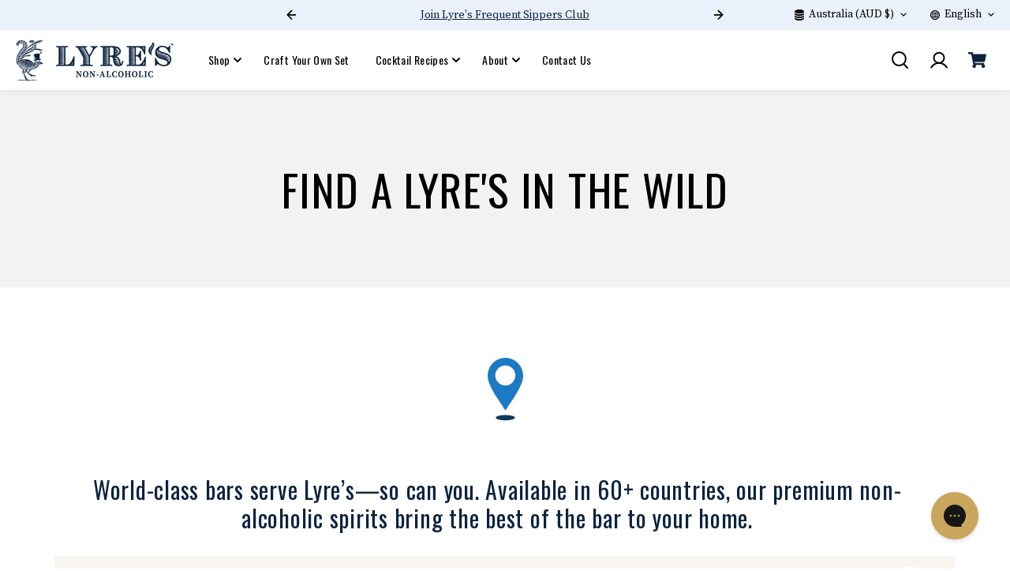

--- FILE ---
content_type: text/html; charset=utf-8
request_url: https://lyres.com/en-au/pages/store-locator/
body_size: 52972
content:
<!doctype html>
  <html class="no-js" lang="en">
    <head>
      <!-- TODO: Still need to replace id for cookie bot -->
      

      <meta charset="utf-8">
      <meta http-equiv="X-UA-Compatible" content="IE=edge">
      <meta name="viewport" content="width=device-width,initial-scale=1">
      <meta name="theme-color" content="#F5F5F5">
      
  
  <meta property="og:site_name" content="Lyres Non-Alcoholic">
  <meta property="og:url" content="https://lyres.com/en-au/pages/store-locator">
  <meta property="og:title" content="Lyres Store Locator - Find Non Alcoholic Beverages Near You">
  <meta property="og:type" content="website">
  <meta property="og:description" content="Find your nearest store for Lyres’ award-winning non-alcoholic beverages. Discover where to buy your favorite drinks and enjoy a refreshing experience now."><meta property="og:image" content="http://lyres.com/cdn/shop/files/YotpoBanner.jpg?v=1724979455">
    <meta property="og:image:secure_url" content="https://lyres.com/cdn/shop/files/YotpoBanner.jpg?v=1724979455">
    <meta property="og:image:width" content="1200">
    <meta property="og:image:height" content="672"><meta name="twitter:site" content="@LyresSpiritCo"><meta name="twitter:card" content="summary_large_image">
  <meta name="twitter:title" content="Lyres Store Locator - Find Non Alcoholic Beverages Near You">
  <meta name="twitter:description" content="Find your nearest store for Lyres’ award-winning non-alcoholic beverages. Discover where to buy your favorite drinks and enjoy a refreshing experience now.">
  
      <link rel="canonical" href="https://lyres.com/en-au/pages/store-locator">
      <link rel="preconnect" href="https://cdn.shopify.com" crossorigin><link rel="icon" type="image/png" href="//lyres.com/cdn/shop/files/Flavicon_horatio.png?crop=center&height=32&v=1724739321&width=32"><link rel="preconnect" href="https://fonts.shopifycdn.com" crossorigin><title>
        Lyres Store Locator - Find Non Alcoholic Beverages Near You
      </title>

      
      <link rel="preconnect" href="https://fonts.googleapis.com">
      <link rel="preconnect" href="https://fonts.gstatic.com" crossorigin>
      <link href="https://fonts.googleapis.com/css?family=Source+Serif+Pro:400,600,700&display=swap" rel="stylesheet">

      
        <meta name="description" content="Find your nearest store for Lyres’ award-winning non-alcoholic beverages. Discover where to buy your favorite drinks and enjoy a refreshing experience now.">
      
      <script>window.performance && window.performance.mark && window.performance.mark('shopify.content_for_header.start');</script><meta name="google-site-verification" content="-3iTxFO_qZYpths0S8pYjWVY3_NTXywnaGBwyTYojv8">
<meta id="shopify-digital-wallet" name="shopify-digital-wallet" content="/70023413977/digital_wallets/dialog">
<meta name="shopify-checkout-api-token" content="5c4e8d4487a9adc74c00dac7e6593e48">
<meta id="in-context-paypal-metadata" data-shop-id="70023413977" data-venmo-supported="false" data-environment="production" data-locale="en_US" data-paypal-v4="true" data-currency="AUD">
<link rel="alternate" hreflang="x-default" href="https://lyres.com/pages/store-locator">
<link rel="alternate" hreflang="en" href="https://lyres.com/pages/store-locator">
<link rel="alternate" hreflang="en-AU" href="https://lyres.com/en-au/pages/store-locator">
<link rel="alternate" hreflang="en-AT" href="https://lyres.com/en-eu/pages/store-locator">
<link rel="alternate" hreflang="it-AT" href="https://lyres.com/it-eu/pages/store-locator">
<link rel="alternate" hreflang="de-AT" href="https://lyres.com/de-eu/pages/store-locator">
<link rel="alternate" hreflang="fr-AT" href="https://lyres.com/fr-eu/pages/store-locator">
<link rel="alternate" hreflang="nl-AT" href="https://lyres.com/nl-eu/pages/store-locator">
<link rel="alternate" hreflang="pl-AT" href="https://lyres.com/pl-eu/pages/store-locator">
<link rel="alternate" hreflang="es-AT" href="https://lyres.com/es-eu/pages/store-locator">
<link rel="alternate" hreflang="en-BE" href="https://lyres.com/en-eu/pages/store-locator">
<link rel="alternate" hreflang="it-BE" href="https://lyres.com/it-eu/pages/store-locator">
<link rel="alternate" hreflang="de-BE" href="https://lyres.com/de-eu/pages/store-locator">
<link rel="alternate" hreflang="fr-BE" href="https://lyres.com/fr-eu/pages/store-locator">
<link rel="alternate" hreflang="nl-BE" href="https://lyres.com/nl-eu/pages/store-locator">
<link rel="alternate" hreflang="pl-BE" href="https://lyres.com/pl-eu/pages/store-locator">
<link rel="alternate" hreflang="es-BE" href="https://lyres.com/es-eu/pages/store-locator">
<link rel="alternate" hreflang="en-CH" href="https://lyres.com/en-eu/pages/store-locator">
<link rel="alternate" hreflang="it-CH" href="https://lyres.com/it-eu/pages/store-locator">
<link rel="alternate" hreflang="de-CH" href="https://lyres.com/de-eu/pages/store-locator">
<link rel="alternate" hreflang="fr-CH" href="https://lyres.com/fr-eu/pages/store-locator">
<link rel="alternate" hreflang="nl-CH" href="https://lyres.com/nl-eu/pages/store-locator">
<link rel="alternate" hreflang="pl-CH" href="https://lyres.com/pl-eu/pages/store-locator">
<link rel="alternate" hreflang="es-CH" href="https://lyres.com/es-eu/pages/store-locator">
<link rel="alternate" hreflang="en-DE" href="https://lyres.com/en-eu/pages/store-locator">
<link rel="alternate" hreflang="it-DE" href="https://lyres.com/it-eu/pages/store-locator">
<link rel="alternate" hreflang="de-DE" href="https://lyres.com/de-eu/pages/store-locator">
<link rel="alternate" hreflang="fr-DE" href="https://lyres.com/fr-eu/pages/store-locator">
<link rel="alternate" hreflang="nl-DE" href="https://lyres.com/nl-eu/pages/store-locator">
<link rel="alternate" hreflang="pl-DE" href="https://lyres.com/pl-eu/pages/store-locator">
<link rel="alternate" hreflang="es-DE" href="https://lyres.com/es-eu/pages/store-locator">
<link rel="alternate" hreflang="en-ES" href="https://lyres.com/en-eu/pages/store-locator">
<link rel="alternate" hreflang="it-ES" href="https://lyres.com/it-eu/pages/store-locator">
<link rel="alternate" hreflang="de-ES" href="https://lyres.com/de-eu/pages/store-locator">
<link rel="alternate" hreflang="fr-ES" href="https://lyres.com/fr-eu/pages/store-locator">
<link rel="alternate" hreflang="nl-ES" href="https://lyres.com/nl-eu/pages/store-locator">
<link rel="alternate" hreflang="pl-ES" href="https://lyres.com/pl-eu/pages/store-locator">
<link rel="alternate" hreflang="es-ES" href="https://lyres.com/es-eu/pages/store-locator">
<link rel="alternate" hreflang="en-FR" href="https://lyres.com/en-eu/pages/store-locator">
<link rel="alternate" hreflang="it-FR" href="https://lyres.com/it-eu/pages/store-locator">
<link rel="alternate" hreflang="de-FR" href="https://lyres.com/de-eu/pages/store-locator">
<link rel="alternate" hreflang="fr-FR" href="https://lyres.com/fr-eu/pages/store-locator">
<link rel="alternate" hreflang="nl-FR" href="https://lyres.com/nl-eu/pages/store-locator">
<link rel="alternate" hreflang="pl-FR" href="https://lyres.com/pl-eu/pages/store-locator">
<link rel="alternate" hreflang="es-FR" href="https://lyres.com/es-eu/pages/store-locator">
<link rel="alternate" hreflang="en-IE" href="https://lyres.com/en-eu/pages/store-locator">
<link rel="alternate" hreflang="it-IE" href="https://lyres.com/it-eu/pages/store-locator">
<link rel="alternate" hreflang="de-IE" href="https://lyres.com/de-eu/pages/store-locator">
<link rel="alternate" hreflang="fr-IE" href="https://lyres.com/fr-eu/pages/store-locator">
<link rel="alternate" hreflang="nl-IE" href="https://lyres.com/nl-eu/pages/store-locator">
<link rel="alternate" hreflang="pl-IE" href="https://lyres.com/pl-eu/pages/store-locator">
<link rel="alternate" hreflang="es-IE" href="https://lyres.com/es-eu/pages/store-locator">
<link rel="alternate" hreflang="en-IT" href="https://lyres.com/en-eu/pages/store-locator">
<link rel="alternate" hreflang="it-IT" href="https://lyres.com/it-eu/pages/store-locator">
<link rel="alternate" hreflang="de-IT" href="https://lyres.com/de-eu/pages/store-locator">
<link rel="alternate" hreflang="fr-IT" href="https://lyres.com/fr-eu/pages/store-locator">
<link rel="alternate" hreflang="nl-IT" href="https://lyres.com/nl-eu/pages/store-locator">
<link rel="alternate" hreflang="pl-IT" href="https://lyres.com/pl-eu/pages/store-locator">
<link rel="alternate" hreflang="es-IT" href="https://lyres.com/es-eu/pages/store-locator">
<link rel="alternate" hreflang="en-NL" href="https://lyres.com/en-eu/pages/store-locator">
<link rel="alternate" hreflang="it-NL" href="https://lyres.com/it-eu/pages/store-locator">
<link rel="alternate" hreflang="de-NL" href="https://lyres.com/de-eu/pages/store-locator">
<link rel="alternate" hreflang="fr-NL" href="https://lyres.com/fr-eu/pages/store-locator">
<link rel="alternate" hreflang="nl-NL" href="https://lyres.com/nl-eu/pages/store-locator">
<link rel="alternate" hreflang="pl-NL" href="https://lyres.com/pl-eu/pages/store-locator">
<link rel="alternate" hreflang="es-NL" href="https://lyres.com/es-eu/pages/store-locator">
<link rel="alternate" hreflang="en-PL" href="https://lyres.com/en-eu/pages/store-locator">
<link rel="alternate" hreflang="it-PL" href="https://lyres.com/it-eu/pages/store-locator">
<link rel="alternate" hreflang="de-PL" href="https://lyres.com/de-eu/pages/store-locator">
<link rel="alternate" hreflang="fr-PL" href="https://lyres.com/fr-eu/pages/store-locator">
<link rel="alternate" hreflang="nl-PL" href="https://lyres.com/nl-eu/pages/store-locator">
<link rel="alternate" hreflang="pl-PL" href="https://lyres.com/pl-eu/pages/store-locator">
<link rel="alternate" hreflang="es-PL" href="https://lyres.com/es-eu/pages/store-locator">
<link rel="alternate" hreflang="en-NZ" href="https://lyres.com/en-nz/pages/store-locator">
<link rel="alternate" hreflang="en-AE" href="https://lyres.com/en-me/pages/store-locator">
<link rel="alternate" hreflang="en-SA" href="https://lyres.com/en-me/pages/store-locator">
<link rel="alternate" hreflang="en-QA" href="https://lyres.com/en-me/pages/store-locator">
<link rel="alternate" hreflang="en-KW" href="https://lyres.com/en-me/pages/store-locator">
<link rel="alternate" hreflang="en-GB" href="https://lyres.com/en-uk/pages/store-locator">
<link rel="alternate" hreflang="en-JE" href="https://lyres.com/en-uk/pages/store-locator">
<link rel="alternate" hreflang="en-IM" href="https://lyres.com/en-uk/pages/store-locator">
<link rel="alternate" hreflang="en-GG" href="https://lyres.com/en-uk/pages/store-locator">
<script async="async" src="/checkouts/internal/preloads.js?locale=en-AU"></script>
<link rel="preconnect" href="https://shop.app" crossorigin="anonymous">
<script async="async" src="https://shop.app/checkouts/internal/preloads.js?locale=en-AU&shop_id=70023413977" crossorigin="anonymous"></script>
<script id="apple-pay-shop-capabilities" type="application/json">{"shopId":70023413977,"countryCode":"US","currencyCode":"AUD","merchantCapabilities":["supports3DS"],"merchantId":"gid:\/\/shopify\/Shop\/70023413977","merchantName":"Lyres Non-Alcoholic","requiredBillingContactFields":["postalAddress","email"],"requiredShippingContactFields":["postalAddress","email"],"shippingType":"shipping","supportedNetworks":["visa","masterCard","amex","discover","elo","jcb"],"total":{"type":"pending","label":"Lyres Non-Alcoholic","amount":"1.00"},"shopifyPaymentsEnabled":true,"supportsSubscriptions":true}</script>
<script id="shopify-features" type="application/json">{"accessToken":"5c4e8d4487a9adc74c00dac7e6593e48","betas":["rich-media-storefront-analytics"],"domain":"lyres.com","predictiveSearch":true,"shopId":70023413977,"locale":"en"}</script>
<script>var Shopify = Shopify || {};
Shopify.shop = "lyres-dev.myshopify.com";
Shopify.locale = "en";
Shopify.currency = {"active":"AUD","rate":"1.5"};
Shopify.country = "AU";
Shopify.theme = {"name":"Lyres - Master Theme (Updated - 08\/27\/2024) 🚀 ","id":144160456921,"schema_name":"Shark","schema_version":"1.3.0","theme_store_id":null,"role":"main"};
Shopify.theme.handle = "null";
Shopify.theme.style = {"id":null,"handle":null};
Shopify.cdnHost = "lyres.com/cdn";
Shopify.routes = Shopify.routes || {};
Shopify.routes.root = "/en-au/";</script>
<script type="module">!function(o){(o.Shopify=o.Shopify||{}).modules=!0}(window);</script>
<script>!function(o){function n(){var o=[];function n(){o.push(Array.prototype.slice.apply(arguments))}return n.q=o,n}var t=o.Shopify=o.Shopify||{};t.loadFeatures=n(),t.autoloadFeatures=n()}(window);</script>
<script>
  window.ShopifyPay = window.ShopifyPay || {};
  window.ShopifyPay.apiHost = "shop.app\/pay";
  window.ShopifyPay.redirectState = null;
</script>
<script id="shop-js-analytics" type="application/json">{"pageType":"page"}</script>
<script defer="defer" async type="module" src="//lyres.com/cdn/shopifycloud/shop-js/modules/v2/client.init-shop-cart-sync_C5BV16lS.en.esm.js"></script>
<script defer="defer" async type="module" src="//lyres.com/cdn/shopifycloud/shop-js/modules/v2/chunk.common_CygWptCX.esm.js"></script>
<script type="module">
  await import("//lyres.com/cdn/shopifycloud/shop-js/modules/v2/client.init-shop-cart-sync_C5BV16lS.en.esm.js");
await import("//lyres.com/cdn/shopifycloud/shop-js/modules/v2/chunk.common_CygWptCX.esm.js");

  window.Shopify.SignInWithShop?.initShopCartSync?.({"fedCMEnabled":true,"windoidEnabled":true});

</script>
<script>
  window.Shopify = window.Shopify || {};
  if (!window.Shopify.featureAssets) window.Shopify.featureAssets = {};
  window.Shopify.featureAssets['shop-js'] = {"shop-cart-sync":["modules/v2/client.shop-cart-sync_ZFArdW7E.en.esm.js","modules/v2/chunk.common_CygWptCX.esm.js"],"init-fed-cm":["modules/v2/client.init-fed-cm_CmiC4vf6.en.esm.js","modules/v2/chunk.common_CygWptCX.esm.js"],"shop-button":["modules/v2/client.shop-button_tlx5R9nI.en.esm.js","modules/v2/chunk.common_CygWptCX.esm.js"],"shop-cash-offers":["modules/v2/client.shop-cash-offers_DOA2yAJr.en.esm.js","modules/v2/chunk.common_CygWptCX.esm.js","modules/v2/chunk.modal_D71HUcav.esm.js"],"init-windoid":["modules/v2/client.init-windoid_sURxWdc1.en.esm.js","modules/v2/chunk.common_CygWptCX.esm.js"],"shop-toast-manager":["modules/v2/client.shop-toast-manager_ClPi3nE9.en.esm.js","modules/v2/chunk.common_CygWptCX.esm.js"],"init-shop-email-lookup-coordinator":["modules/v2/client.init-shop-email-lookup-coordinator_B8hsDcYM.en.esm.js","modules/v2/chunk.common_CygWptCX.esm.js"],"init-shop-cart-sync":["modules/v2/client.init-shop-cart-sync_C5BV16lS.en.esm.js","modules/v2/chunk.common_CygWptCX.esm.js"],"avatar":["modules/v2/client.avatar_BTnouDA3.en.esm.js"],"pay-button":["modules/v2/client.pay-button_FdsNuTd3.en.esm.js","modules/v2/chunk.common_CygWptCX.esm.js"],"init-customer-accounts":["modules/v2/client.init-customer-accounts_DxDtT_ad.en.esm.js","modules/v2/client.shop-login-button_C5VAVYt1.en.esm.js","modules/v2/chunk.common_CygWptCX.esm.js","modules/v2/chunk.modal_D71HUcav.esm.js"],"init-shop-for-new-customer-accounts":["modules/v2/client.init-shop-for-new-customer-accounts_ChsxoAhi.en.esm.js","modules/v2/client.shop-login-button_C5VAVYt1.en.esm.js","modules/v2/chunk.common_CygWptCX.esm.js","modules/v2/chunk.modal_D71HUcav.esm.js"],"shop-login-button":["modules/v2/client.shop-login-button_C5VAVYt1.en.esm.js","modules/v2/chunk.common_CygWptCX.esm.js","modules/v2/chunk.modal_D71HUcav.esm.js"],"init-customer-accounts-sign-up":["modules/v2/client.init-customer-accounts-sign-up_CPSyQ0Tj.en.esm.js","modules/v2/client.shop-login-button_C5VAVYt1.en.esm.js","modules/v2/chunk.common_CygWptCX.esm.js","modules/v2/chunk.modal_D71HUcav.esm.js"],"shop-follow-button":["modules/v2/client.shop-follow-button_Cva4Ekp9.en.esm.js","modules/v2/chunk.common_CygWptCX.esm.js","modules/v2/chunk.modal_D71HUcav.esm.js"],"checkout-modal":["modules/v2/client.checkout-modal_BPM8l0SH.en.esm.js","modules/v2/chunk.common_CygWptCX.esm.js","modules/v2/chunk.modal_D71HUcav.esm.js"],"lead-capture":["modules/v2/client.lead-capture_Bi8yE_yS.en.esm.js","modules/v2/chunk.common_CygWptCX.esm.js","modules/v2/chunk.modal_D71HUcav.esm.js"],"shop-login":["modules/v2/client.shop-login_D6lNrXab.en.esm.js","modules/v2/chunk.common_CygWptCX.esm.js","modules/v2/chunk.modal_D71HUcav.esm.js"],"payment-terms":["modules/v2/client.payment-terms_CZxnsJam.en.esm.js","modules/v2/chunk.common_CygWptCX.esm.js","modules/v2/chunk.modal_D71HUcav.esm.js"]};
</script>
<script>(function() {
  var isLoaded = false;
  function asyncLoad() {
    if (isLoaded) return;
    isLoaded = true;
    var urls = ["https:\/\/cdn-loyalty.yotpo.com\/loader\/msNTTJgQetTg1I8FTZFXhg.js?shop=lyres-dev.myshopify.com","\/\/staticw2.yotpo.com\/42Z0Xv2yR9EDjlArGaG5RxxR9J0vKhvUKwyXdfJZ\/widget.js?shop=lyres-dev.myshopify.com","https:\/\/tools.luckyorange.com\/core\/lo.js?site-id=56e29d3b\u0026shop=lyres-dev.myshopify.com"];
    for (var i = 0; i < urls.length; i++) {
      var s = document.createElement('script');
      s.type = 'text/javascript';
      s.async = true;
      s.src = urls[i];
      var x = document.getElementsByTagName('script')[0];
      x.parentNode.insertBefore(s, x);
    }
  };
  if(window.attachEvent) {
    window.attachEvent('onload', asyncLoad);
  } else {
    window.addEventListener('load', asyncLoad, false);
  }
})();</script>
<script id="__st">var __st={"a":70023413977,"offset":-18000,"reqid":"569c2562-91a9-4fac-91d8-f210ab111250-1768758697","pageurl":"lyres.com\/en-au\/pages\/store-locator","s":"pages-110749122777","u":"7876dabb22a3","p":"page","rtyp":"page","rid":110749122777};</script>
<script>window.ShopifyPaypalV4VisibilityTracking = true;</script>
<script id="form-persister">!function(){'use strict';const t='contact',e='new_comment',n=[[t,t],['blogs',e],['comments',e],[t,'customer']],o='password',r='form_key',c=['recaptcha-v3-token','g-recaptcha-response','h-captcha-response',o],s=()=>{try{return window.sessionStorage}catch{return}},i='__shopify_v',u=t=>t.elements[r],a=function(){const t=[...n].map((([t,e])=>`form[action*='/${t}']:not([data-nocaptcha='true']) input[name='form_type'][value='${e}']`)).join(',');var e;return e=t,()=>e?[...document.querySelectorAll(e)].map((t=>t.form)):[]}();function m(t){const e=u(t);a().includes(t)&&(!e||!e.value)&&function(t){try{if(!s())return;!function(t){const e=s();if(!e)return;const n=u(t);if(!n)return;const o=n.value;o&&e.removeItem(o)}(t);const e=Array.from(Array(32),(()=>Math.random().toString(36)[2])).join('');!function(t,e){u(t)||t.append(Object.assign(document.createElement('input'),{type:'hidden',name:r})),t.elements[r].value=e}(t,e),function(t,e){const n=s();if(!n)return;const r=[...t.querySelectorAll(`input[type='${o}']`)].map((({name:t})=>t)),u=[...c,...r],a={};for(const[o,c]of new FormData(t).entries())u.includes(o)||(a[o]=c);n.setItem(e,JSON.stringify({[i]:1,action:t.action,data:a}))}(t,e)}catch(e){console.error('failed to persist form',e)}}(t)}const f=t=>{if('true'===t.dataset.persistBound)return;const e=function(t,e){const n=function(t){return'function'==typeof t.submit?t.submit:HTMLFormElement.prototype.submit}(t).bind(t);return function(){let t;return()=>{t||(t=!0,(()=>{try{e(),n()}catch(t){(t=>{console.error('form submit failed',t)})(t)}})(),setTimeout((()=>t=!1),250))}}()}(t,(()=>{m(t)}));!function(t,e){if('function'==typeof t.submit&&'function'==typeof e)try{t.submit=e}catch{}}(t,e),t.addEventListener('submit',(t=>{t.preventDefault(),e()})),t.dataset.persistBound='true'};!function(){function t(t){const e=(t=>{const e=t.target;return e instanceof HTMLFormElement?e:e&&e.form})(t);e&&m(e)}document.addEventListener('submit',t),document.addEventListener('DOMContentLoaded',(()=>{const e=a();for(const t of e)f(t);var n;n=document.body,new window.MutationObserver((t=>{for(const e of t)if('childList'===e.type&&e.addedNodes.length)for(const t of e.addedNodes)1===t.nodeType&&'FORM'===t.tagName&&a().includes(t)&&f(t)})).observe(n,{childList:!0,subtree:!0,attributes:!1}),document.removeEventListener('submit',t)}))}()}();</script>
<script integrity="sha256-4kQ18oKyAcykRKYeNunJcIwy7WH5gtpwJnB7kiuLZ1E=" data-source-attribution="shopify.loadfeatures" defer="defer" src="//lyres.com/cdn/shopifycloud/storefront/assets/storefront/load_feature-a0a9edcb.js" crossorigin="anonymous"></script>
<script crossorigin="anonymous" defer="defer" src="//lyres.com/cdn/shopifycloud/storefront/assets/shopify_pay/storefront-65b4c6d7.js?v=20250812"></script>
<script data-source-attribution="shopify.dynamic_checkout.dynamic.init">var Shopify=Shopify||{};Shopify.PaymentButton=Shopify.PaymentButton||{isStorefrontPortableWallets:!0,init:function(){window.Shopify.PaymentButton.init=function(){};var t=document.createElement("script");t.src="https://lyres.com/cdn/shopifycloud/portable-wallets/latest/portable-wallets.en.js",t.type="module",document.head.appendChild(t)}};
</script>
<script data-source-attribution="shopify.dynamic_checkout.buyer_consent">
  function portableWalletsHideBuyerConsent(e){var t=document.getElementById("shopify-buyer-consent"),n=document.getElementById("shopify-subscription-policy-button");t&&n&&(t.classList.add("hidden"),t.setAttribute("aria-hidden","true"),n.removeEventListener("click",e))}function portableWalletsShowBuyerConsent(e){var t=document.getElementById("shopify-buyer-consent"),n=document.getElementById("shopify-subscription-policy-button");t&&n&&(t.classList.remove("hidden"),t.removeAttribute("aria-hidden"),n.addEventListener("click",e))}window.Shopify?.PaymentButton&&(window.Shopify.PaymentButton.hideBuyerConsent=portableWalletsHideBuyerConsent,window.Shopify.PaymentButton.showBuyerConsent=portableWalletsShowBuyerConsent);
</script>
<script data-source-attribution="shopify.dynamic_checkout.cart.bootstrap">document.addEventListener("DOMContentLoaded",(function(){function t(){return document.querySelector("shopify-accelerated-checkout-cart, shopify-accelerated-checkout")}if(t())Shopify.PaymentButton.init();else{new MutationObserver((function(e,n){t()&&(Shopify.PaymentButton.init(),n.disconnect())})).observe(document.body,{childList:!0,subtree:!0})}}));
</script>
<script id='scb4127' type='text/javascript' async='' src='https://lyres.com/cdn/shopifycloud/privacy-banner/storefront-banner.js'></script><link id="shopify-accelerated-checkout-styles" rel="stylesheet" media="screen" href="https://lyres.com/cdn/shopifycloud/portable-wallets/latest/accelerated-checkout-backwards-compat.css" crossorigin="anonymous">
<style id="shopify-accelerated-checkout-cart">
        #shopify-buyer-consent {
  margin-top: 1em;
  display: inline-block;
  width: 100%;
}

#shopify-buyer-consent.hidden {
  display: none;
}

#shopify-subscription-policy-button {
  background: none;
  border: none;
  padding: 0;
  text-decoration: underline;
  font-size: inherit;
  cursor: pointer;
}

#shopify-subscription-policy-button::before {
  box-shadow: none;
}

      </style>

<script>window.performance && window.performance.mark && window.performance.mark('shopify.content_for_header.end');</script>
      <!-- For cookiebot -->
      

<style data-shopify>
      
      
      
      
      @font-face {
  font-family: Oswald;
  font-weight: 400;
  font-style: normal;
  font-display: swap;
  src: url("//lyres.com/cdn/fonts/oswald/oswald_n4.7760ed7a63e536050f64bb0607ff70ce07a480bd.woff2") format("woff2"),
       url("//lyres.com/cdn/fonts/oswald/oswald_n4.ae5e497f60fc686568afe76e9ff1872693c533e9.woff") format("woff");
}

      


  :root {
      --body-font-family: "New York",Iowan Old Style, Apple Garamond, Baskerville, Times New Roman, Droid Serif, Times, Source Serif Pro, serif, Apple Color Emoji, Segoe UI Emoji, Segoe UI Symbol;
      --body-font-weight: 400;
      --body-font-style: normal;
      --body-font-line-height: 1.6;
      --body-letter-spacing: 0.0em;
      --body-font-scale: 1.15;;
      --heading-font-family: Oswald,sans-serif;
      --heading-font-style: normal;
      --heading-font-weight: 400;
      --heading-font-line-height: 1.2;
      --heading-letter-spacing: 0.025em;
      --heading-font-scale: 1.0;
      --button-font-family: var(--heading-font-family);
      --button-font-weight:var(--heading-font-style);
      --button-font-style:var(--heading-font-weight);
      --button-text-transform: uppercase;
      --button-radius: 6px;
      --form-radius: 0px;
      --card-radius:0px;
      --block-radius:0px;
      --xsmall-text: calc(var(--body-font-scale) * 10px);
      --small-text: calc(var(--body-font-scale) * 12px);
      /* --text: calc(var(--body-font-scale) * 14px); */ /* Old default font size calculation */
      --text: 16px; /* Custom font-size overwrite*/
      --medium-text: calc(var(--body-font-scale) * 16px);
      --large-text: calc(var(--body-font-scale) * 18px);
      --h1: calc(var(--heading-font-scale) * 75px);
      --h2: calc(var(--heading-font-scale) * 60px);
      --h3: calc(var(--heading-font-scale) * 40px);
      --h4: calc(var(--heading-font-scale) * 30px);
      --h5: calc(var(--heading-font-scale) * 24px);
      --h6: calc(var(--heading-font-scale) * 20px);

      --header-background: #ffffff;
      --header-text-color:#000000;
      --header-hover-color: #be9546;
      --submenu-background:#f8f5ef;
      --submenu-color:#000000;
      --submenu-hover-color:#be9546;
      --submenu-border-color:#eaf1fb;


      --footer-background:#0c2340;
      --footer-heading-color:#be9546;
      --footer-text-color:#000000;
      --footer-link-color:#f8f5ef;

      
--footer-background-light:#102f55;--footer-hover-color: #be9546;
      --footer-newsletter-background:#f8f5ef;
      --footer-newsletter-text:#242322;


      
--footer-newsletter-placeholder-text: #31302e;/* Secondary footer */

      --footer-secondary-background:#0c2340;
      --footer-secondary-color:#f8f5ef;
      --footer-secondary-link-color:#be9546;
      --footer-policies-background:#0c2340;
      --footer-policies-color:#ffffff;
      --footer-policies-link-color:#be9546;
      --footer-policies-link-hover:#ffffff;

      --error-text-color: red;
      --error-text-background: rgba(255, 0, 0, 0.05);
      --success-text-color: green;
      --success-text-background: rgba(0, 128, 0, 0.05);

      --top-spacer: 0;
      --bottom-spacer: 0;

      --sale-badge-bg:#bb4430;
      --sale-badge-color:#FFFFFF;
      --custom-badge-bg:  #f8f5ef;
      --custom-badge-color: #0c2340;
      --soldout-badge-bg: #be9546;
      --soldout-badge-color: #FFFFFF;
      --product-discount-color:#FFFFFF;
      --product-discount-background:#0c2340;

      --border-width:2px;
      --button-border-width:1px;
      --page-overlay-background: 12,35,64;
      --page-overlay-opacity: 0.2;
      --article-overlay-background: 0,0,0;
      --article-overlay-opacity: 0.2;

  }
  
    .blog-post-item.content-overlay{
        --heading-color: #ffffff;
        --text-color: #ffffff
      }
  
  :root,
    .primary-scheme{
      
        --body-background:#ffffff;
      
      --body-alternate-background: #f8f5ef;
      --heading-color: #0c2340;
      --text-color: #000000;
      --text-light-color: rgba(0, 0, 0, 0.5);
      --text-extralight-color: rgba(0, 0, 0, 0.3);
      --link-color: #c3a767;
      --button-background:#0c2340;
      --button-text-color: #ffffff;
      --button-border: #0c2340;
      --button-background-hover: #c3a767;
      --button-text-color-hover: #ffffff;
      --button-border-hover: #c3a767;
      --image-bg: #ffffff;
      --form-border: #f8f5ef;
      --form-background: #f8f5ef;
      --form-text-color: #252324;
      --border-color: #eaf1fb;
      --slider-icon-color: #0c2340;
      --slider-icon-background: #eaf1fb;
      --slider-icon-border:rgba(0,0,0,0);
      --product-border:#e9e9e9;
      --product-background:rgba(0,0,0,0);
      --product-title-color:#0c2340;

        
--shipping-bar-line:#808080;
--heading-color-light:#1c5296;}


    .secondary-scheme{
      
        --body-background:#f8f5f0;
      
      --body-alternate-background: #ffffff;
      --heading-color: #0c2340;
      --text-color: #252324;
      --text-light-color: rgba(37, 35, 36, 0.5);
      --text-extralight-color: rgba(37, 35, 36, 0.3);
      --link-color: #c3a767;
      --button-background:#0c2340;
      --button-text-color: #ffffff;
      --button-border: #0c2340;
      --button-background-hover: #ffffff;
      --button-text-color-hover: #0c2340;
      --button-border-hover: #0c2340;
      --image-bg: #f8f5f0;
      --form-border: #d8d8d8;
      --form-background: #ffffff;
      --form-text-color: #252324;
      --border-color: #e9e9e9;
      --slider-icon-color: #ffffff;
      --slider-icon-background: #000000;
      --slider-icon-border:rgba(0,0,0,0);
      --product-border:#e9e9e9;
      --product-background:#ffffff;
      --product-title-color:#252324;

        
--shipping-bar-line:#9f7f4a;
--heading-color-light:#1c5296;}


    .tertiary-scheme{
      
        --body-background:#0c2340;
      
      --body-alternate-background: #0c2340;
      --heading-color: #c3a767;
      --text-color: #c3a767;
      --text-light-color: rgba(195, 167, 103, 0.5);
      --text-extralight-color: rgba(195, 167, 103, 0.3);
      --link-color: #81632c;
      --button-background:#ffffff;
      --button-text-color: #000000;
      --button-border: #ffffff;
      --button-background-hover: #000000;
      --button-text-color-hover: #ffffff;
      --button-border-hover: #000000;
      --image-bg: #242223;
      --form-border: #484848;
      --form-background: #ffffff;
      --form-text-color: #000000;
      --border-color: #383838;
      --slider-icon-color: #ffffff;
      --slider-icon-background: #000000;
      --slider-icon-border:rgba(0,0,0,0);
      --product-border:#313131;
      --product-background:#ffffff;
      --product-title-color:#000000;

        
--shipping-bar-line:#1c5296;
--heading-color-light:#1f190c;}


    .quatnary-scheme{
      
        --body-background:#eaf1fb;
      
      --body-alternate-background: #ffffff;
      --heading-color: #0c2340;
      --text-color: #0c2340;
      --text-light-color: rgba(12, 35, 64, 0.5);
      --text-extralight-color: rgba(12, 35, 64, 0.3);
      --link-color: #be9546;
      --button-background:#0c2340;
      --button-text-color: #ffffff;
      --button-border: #0c2340;
      --button-background-hover: #ffffff;
      --button-text-color-hover: #0c2340;
      --button-border-hover: #0c2340;
      --image-bg: #ffffff;
      --form-border: #0c2340;
      --form-background: #ffffff;
      --form-text-color: #0c2340;
      --border-color: #b9b9b9;
      --slider-icon-color: #ffffff;
      --slider-icon-background: #252324;
      --slider-icon-border:rgba(0,0,0,0);
      --product-border:#e9e9e9;
      --product-background:#ffffff;
      --product-title-color:#0c2340;

        
--shipping-bar-line:#2565c1;
--heading-color-light:#1c5296;}


    .scheme-4478289f-e4d7-448a-9fb1-2f3b4ec43be9-scheme{
      
        --body-background:#ffffff;
      
      --body-alternate-background: #f8f5f0;
      --heading-color: #0c2340;
      --text-color: #ffffff;
      --text-light-color: rgba(255, 255, 255, 0.5);
      --text-extralight-color: rgba(255, 255, 255, 0.3);
      --link-color: #be9546;
      --button-background:#0c2340;
      --button-text-color: #ffffff;
      --button-border: #0c2340;
      --button-background-hover: #be9546;
      --button-text-color-hover: #ffffff;
      --button-border-hover: #be9546;
      --image-bg: #ffffff;
      --form-border: #f8f5ef;
      --form-background: #f8f5ef;
      --form-text-color: #252324;
      --border-color: #eaf1fb;
      --slider-icon-color: #0c2340;
      --slider-icon-background: #e7e7e7;
      --slider-icon-border:rgba(0,0,0,0);
      --product-border:#e9e9e9;
      --product-background:#ffffff;
      --product-title-color:#0c2340;

        
--shipping-bar-line:#808080;
--heading-color-light:#1c5296;}


    .scheme-1d1f2add-04b0-4b8c-b772-c3b6913f0c33-scheme{
      
        --body-background:#ffffff;
      
      --body-alternate-background: #ffffff;
      --heading-color: #ffffff;
      --text-color: #ffffff;
      --text-light-color: rgba(255, 255, 255, 0.5);
      --text-extralight-color: rgba(255, 255, 255, 0.3);
      --link-color: #c3a767;
      --button-background:#0c2340;
      --button-text-color: #ffffff;
      --button-border: #be9546;
      --button-background-hover: #c3a767;
      --button-text-color-hover: #ffffff;
      --button-border-hover: #c3a767;
      --image-bg: #ffffff;
      --form-border: #0c2340;
      --form-background: #0c2340;
      --form-text-color: #ffffff;
      --border-color: #eaf1fb;
      --slider-icon-color: #ffffff;
      --slider-icon-background: rgba(0,0,0,0);
      --slider-icon-border:rgba(0,0,0,0);
      --product-border:#e9e9e9;
      --product-background:#ffffff;
      --product-title-color:#0c2340;

        
--shipping-bar-line:#808080;
--heading-color-light:#808080;}



  @media (max-width:1440px){
      :root{
      --h1: calc(var(--heading-font-scale) * 70px);
      --h2: calc(var(--heading-font-scale) * 55px);
      }
  }
  @media (max-width:1199px){
      :root{
      --h1: calc(var(--heading-font-scale) * 60px);
      --h2: calc(var(--heading-font-scale) * 50px);
      --h3: calc(var(--heading-font-scale) * 30px);
      --h4: calc(var(--heading-font-scale) * 26px);
      --h5: calc(var(--heading-font-scale) * 22px);
      }
  }
  @media (max-width:991px){
      :root{
      --h1: calc(var(--heading-font-scale) * 50px);
      --h2: calc(var(--heading-font-scale) * 40px);
      --h4: calc(var(--heading-font-scale) * 24px);
      --h5: calc(var(--heading-font-scale) * 22px);
      }
  }
  @media (max-width:767px){
      :root{
        --h1: calc(var(--heading-font-scale) * 40px);
        --h2: calc(var(--heading-font-scale) * 36px);
        --parallex-height:;
        --button-radius: 3px;
        --form-radius: 0px;
        --card-radius:0px;
        --block-radius:0px;
      }
  }
  @media (max-width:575px){
      :root{
        --h2: calc(var(--heading-font-scale) * 30px);
        --h3: calc(var(--heading-font-scale) * 28px);
      }
  }
</style>
<link rel="preload" as="style" href="//lyres.com/cdn/shop/t/7/assets/slick.css?v=99639561323254153231724730843">
<link rel="preload" as="style" href="//lyres.com/cdn/shop/t/7/assets/base.css?v=172642902617818153361724730842">
<link rel="preload" as="style" href="//lyres.com/cdn/shop/t/7/assets/common.css?v=41913090303565346541754362500">
<link rel="preload" as="style" href="//lyres.com/cdn/shop/t/7/assets/header.css?v=18665349235691532811724730843">
<link rel="preload" as="style" href="//lyres.com/cdn/shop/t/7/assets/mr-overwrites.css?v=39060123152031265291724730843">

<link href="//lyres.com/cdn/shop/t/7/assets/slick.css?v=99639561323254153231724730843" rel="stylesheet" type="text/css" media="all" />
<link href="//lyres.com/cdn/shop/t/7/assets/base.css?v=172642902617818153361724730842" rel="stylesheet" type="text/css" media="all" />
<link href="//lyres.com/cdn/shop/t/7/assets/common.css?v=41913090303565346541754362500" rel="stylesheet" type="text/css" media="all" />
<link href="//lyres.com/cdn/shop/t/7/assets/header.css?v=18665349235691532811724730843" rel="stylesheet" type="text/css" media="all" />



  
  

<script>
    const showLessText = `Show less`;
    const showMoreText = `Show more`;
    var slInventory = {};
    const prevArrow = '<button class="slide-arrow prev-arrow" aria-label="previous arrow" ><svg  class="slide-arrow-icon1" width="13" height="13" viewBox="0 0 13 13" fill="none" ><path fill-rule="evenodd" clip-rule="evenodd" d="M7 0L0.636039 6.36396L7 12.7279L8.17187 11.5561L3.80836 7.19255L12.5018 7.19253L12.5018 5.53528L3.80837 5.53531L8.17184 1.17184L7 0Z" fill="currentColor"/></svg><svg  class="slide-arrow-icon2" width="13" height="13" viewBox="0 0 13 13" fill="none" ><path fill-rule="evenodd" clip-rule="evenodd" d="M7 0L0.636039 6.36396L7 12.7279L8.17187 11.5561L3.80836 7.19255L12.5018 7.19253L12.5018 5.53528L3.80837 5.53531L8.17184 1.17184L7 0Z" fill="currentColor"/></svg></button>';
    const nextArrow = '<button class="slide-arrow next-arrow" aria-label="next arrow" ><svg class="slide-arrow-icon1" width="13" height="13" viewBox="0 0 13 13" fill="none"><path fill-rule="evenodd" clip-rule="evenodd" d="M6 0L12.364 6.36396L6 12.7279L4.82813 11.5561L9.19164 7.19255L0.498208 7.19253L0.498198 5.53528L9.19163 5.53531L4.82816 1.17184L6 0Z" fill="currentColor"/></svg><svg class="slide-arrow-icon2" width="13" height="13" viewBox="0 0 13 13" fill="none"><path fill-rule="evenodd" clip-rule="evenodd" d="M6 0L12.364 6.36396L6 12.7279L4.82813 11.5561L9.19164 7.19255L0.498208 7.19253L0.498198 5.53528L9.19163 5.53531L4.82816 1.17184L6 0Z" fill="currentColor"/></svg></button>';
    const countryListData={AF:"Afghanistan",AX:"Aland Islands",AL:"Albania",DZ:"Algeria",AS:"American Samoa",AD:"Andorra",AO:"Angola",AI:"Anguilla",AQ:"Antarctica",AG:"Antigua and Barbuda",AR:"Argentina",AM:"Armenia",AW:"Aruba",AU:"Australia",AT:"Austria",AZ:"Azerbaijan",BS:"Bahamas",BH:"Bahrain",BD:"Bangladesh",BB:"Barbados",BY:"Belarus",BE:"Belgium",BZ:"Belize",BJ:"Benin",BM:"Bermuda",BT:"Bhutan",BO:"Bolivia",BQ:"Bonaire, Sint Eustatius and Saba",BA:"Bosnia and Herzegovina",BW:"Botswana",BV:"Bouvet Island",BR:"Brazil",IO:"British Indian Ocean Territory",BN:"Brunei Darussalam",BG:"Bulgaria",BF:"Burkina Faso",BI:"Burundi",KH:"Cambodia",CM:"Cameroon",CA:"Canada",CV:"Cape Verde",KY:"Cayman Islands",CF:"Central African Republic",TD:"Chad",CL:"Chile",CN:"China",CX:"Christmas Island",CC:"Cocos (Keeling) Islands",CO:"Colombia",KM:"Comoros",CG:"Congo",CD:"Congo, the Democratic Republic of the",CK:"Cook Islands",CR:"Costa Rica",CI:"Cote D'Ivoire",HR:"Croatia",CU:"Cuba",CW:"Curacao",CY:"Cyprus",CZ:"Czech Republic",DK:"Denmark",DJ:"Djibouti",DM:"Dominica",DO:"Dominican Republic",EC:"Ecuador",EG:"Egypt",SV:"El Salvador",GQ:"Equatorial Guinea",ER:"Eritrea",EE:"Estonia",ET:"Ethiopia",FK:"Falkland Islands (Malvinas)",FO:"Faroe Islands",FJ:"Fiji",FI:"Finland",FR:"France",GF:"French Guiana",PF:"French Polynesia",TF:"French Southern Territories",GA:"Gabon",GM:"Gambia",GE:"Georgia",DE:"Germany",GH:"Ghana",GI:"Gibraltar",GR:"Greece",GL:"Greenland",GD:"Grenada",GP:"Guadeloupe",GU:"Guam",GT:"Guatemala",GG:"Guernsey",GN:"Guinea",GW:"Guinea-Bissau",GY:"Guyana",HT:"Haiti",HM:"Heard Island and Mcdonald Islands",VA:"Holy See (Vatican City State)",HN:"Honduras",HK:"Hong Kong",HU:"Hungary",IS:"Iceland",IN:"India",ID:"Indonesia",IR:"Iran, Islamic Republic of",IQ:"Iraq",IE:"Ireland",IM:"Isle of Man",IL:"Israel",IT:"Italy",JM:"Jamaica",JP:"Japan",JE:"Jersey",JO:"Jordan",KZ:"Kazakhstan",KE:"Kenya",KI:"Kiribati",KP:"Korea, Democratic People's Republic of",KR:"Korea, Republic of",XK:"Kosovo",KW:"Kuwait",KG:"Kyrgyzstan",LA:"Lao People's Democratic Republic",LV:"Latvia",LB:"Lebanon",LS:"Lesotho",LR:"Liberia",LY:"Libyan Arab Jamahiriya",LI:"Liechtenstein",LT:"Lithuania",LU:"Luxembourg",MO:"Macao",MK:"Macedonia, the Former Yugoslav Republic of",MG:"Madagascar",MW:"Malawi",MY:"Malaysia",MV:"Maldives",ML:"Mali",MT:"Malta",MH:"Marshall Islands",MQ:"Martinique",MR:"Mauritania",MU:"Mauritius",YT:"Mayotte",MX:"Mexico",FM:"Micronesia, Federated States of",MD:"Moldova, Republic of",MC:"Monaco",MN:"Mongolia",ME:"Montenegro",MS:"Montserrat",MA:"Morocco",MZ:"Mozambique",MM:"Myanmar",NA:"Namibia",NR:"Nauru",NP:"Nepal",NL:"Netherlands",AN:"Netherlands Antilles",NC:"New Caledonia",NZ:"New Zealand",NI:"Nicaragua",NE:"Niger",NG:"Nigeria",NU:"Niue",NF:"Norfolk Island",MP:"Northern Mariana Islands",NO:"Norway",OM:"Oman",PK:"Pakistan",PW:"Palau",PS:"Palestinian Territory, Occupied",PA:"Panama",PG:"Papua New Guinea",PY:"Paraguay",PE:"Peru",PH:"Philippines",PN:"Pitcairn",PL:"Poland",PT:"Portugal",PR:"Puerto Rico",QA:"Qatar",RE:"Reunion",RO:"Romania",RU:"Russian Federation",RW:"Rwanda",BL:"Saint Barthelemy",SH:"Saint Helena",KN:"Saint Kitts and Nevis",LC:"Saint Lucia",MF:"Saint Martin",PM:"Saint Pierre and Miquelon",VC:"Saint Vincent and the Grenadines",WS:"Samoa",SM:"San Marino",ST:"Sao Tome and Principe",SA:"Saudi Arabia",SN:"Senegal",RS:"Serbia",CS:"Serbia and Montenegro",SC:"Seychelles",SL:"Sierra Leone",SG:"Singapore",SX:"Sint Maarten",SK:"Slovakia",SI:"Slovenia",SB:"Solomon Islands",SO:"Somalia",ZA:"South Africa",GS:"South Georgia and the South Sandwich Islands",SS:"South Sudan",ES:"Spain",LK:"Sri Lanka",SD:"Sudan",SR:"Suriname",SJ:"Svalbard and Jan Mayen",SZ:"Swaziland",SE:"Sweden",CH:"Switzerland",SY:"Syrian Arab Republic",TW:"Taiwan, Province of China",TJ:"Tajikistan",TZ:"Tanzania, United Republic of",TH:"Thailand",TL:"Timor-Leste",TG:"Togo",TK:"Tokelau",TO:"Tonga",TT:"Trinidad and Tobago",TN:"Tunisia",TR:"Turkey",TM:"Turkmenistan",TC:"Turks and Caicos Islands",TV:"Tuvalu",UG:"Uganda",UA:"Ukraine",AE:"United Arab Emirates",GB:"United Kingdom",US:"United States",UM:"United States Minor Outlying Islands",UY:"Uruguay",UZ:"Uzbekistan",VU:"Vanuatu",VE:"Venezuela",VN:"Viet Nam",VG:"Virgin Islands, British",VI:"Virgin Islands, U.s.",WF:"Wallis and Futuna",EH:"Western Sahara",YE:"Yemen",ZM:"Zambia",ZW:"Zimbabwe"};
    const freeShippingAmount = 7500;
    const ShippingBarText = `You are ||amount|| away from free delivery`;
    const freeShippingBarSuccessText = `You have free shipping!`;
    const googleMapApiKey = '';const freeShippingBarStatus = true;const preLoaderIcon = `<div class="search-loader">
        <svg width="50px" height="50px" viewBox="0 0 100 100" >
            <circle cx="50" cy="50" fill="none" stroke="currentColor" stroke-width="6" r="35" stroke-dasharray="164.93361431346415 56.97787143782138">
            <animateTransform attributeName="transform" type="rotate" repeatCount="indefinite" dur="1s" values="0 50 50;360 50 50" keyTimes="0;1"/>
            </circle>
        </svg>
        </div>`;
    var cartTotalPrice = 0;
    var cartItemCount = 0;
    const noResultFound = `No result found`;
    const moneyFormat = "${{amount}}";
    const preorderStatus =  false;
    const preorderText = `Preorder`;
    const soldOutText = `Sold out`;
    const saleOffText = `OFF`;
    const unitPriceText = `Unit price`;
    const addToCartText = `Add to cart`;
    const unavailableText = `Unavailable`;
    const shipRateUnavailable = `Cart shipping rate is not available.`;
    const clearbtnRecent = `Clear`;
    const recentHeading = `Recent Search`;
    const rootUrl = '/en-au';
    const cartUrl = '/en-au/cart.js';
    const mainCartUrl = '/en-au/cart';
    const cartAdd = '/en-au/cart/add';
    const cartAddUrl = '/en-au/cart/add.js';
    const cartUpdateUrl = '/en-au/cart/update.js';
    const cartChangeUrl = '/en-au/cart/change.js';
    const cartClearUrl = '/en-au/cart/clear.js';
    const searchurl = '/en-au/search';
    const variantStyle = `swatch`;
    
    const animationStatus = false;
    const preloaderAppearance = `first_time`;
</script>

<style>
  
  
  
</style>

<script src="//lyres.com/cdn/shop/t/7/assets/jquery.min.js?v=158417595810649192771724730843" defer></script>

<script src="//lyres.com/cdn/shop/t/7/assets/lazysizes.min.js?v=166473712726788881691724730843" defer></script>
<script src="//lyres.com/cdn/shop/t/7/assets/slick.min.js?v=40527587340736000061724730843" defer></script>
<script src="//lyres.com/cdn/shop/t/7/assets/parallax.js?v=121117513572645429621724730843" defer></script>
<script src="//lyres.com/cdn/shop/t/7/assets/product-model.js?v=66945402007971227111724730843" defer></script>
<script src="//lyres.com/cdn/shop/t/7/assets/global.js?v=16753555568508330541764213965" defer></script>
<script src="//lyres.com/cdn/shop/t/7/assets/search.js?v=143065931872034414321724730843" defer></script>

<!-- Global isn't part of any specific tempalte-->
<link rel="stylesheet" href="//lyres.com/cdn/shop/t/7/assets/global.autostyle.css?v=46587500375237613671764213965" as="style" onload="this.rel='stylesheet'" defer>

  <!-- BEGIN app block: shopify://apps/klaviyo-email-marketing-sms/blocks/klaviyo-onsite-embed/2632fe16-c075-4321-a88b-50b567f42507 -->












  <script async src="https://static.klaviyo.com/onsite/js/RSnerT/klaviyo.js?company_id=RSnerT"></script>
  <script>!function(){if(!window.klaviyo){window._klOnsite=window._klOnsite||[];try{window.klaviyo=new Proxy({},{get:function(n,i){return"push"===i?function(){var n;(n=window._klOnsite).push.apply(n,arguments)}:function(){for(var n=arguments.length,o=new Array(n),w=0;w<n;w++)o[w]=arguments[w];var t="function"==typeof o[o.length-1]?o.pop():void 0,e=new Promise((function(n){window._klOnsite.push([i].concat(o,[function(i){t&&t(i),n(i)}]))}));return e}}})}catch(n){window.klaviyo=window.klaviyo||[],window.klaviyo.push=function(){var n;(n=window._klOnsite).push.apply(n,arguments)}}}}();</script>

  




  <script>
    window.klaviyoReviewsProductDesignMode = false
  </script>



  <!-- BEGIN app snippet: customer-hub-data --><script>
  if (!window.customerHub) {
    window.customerHub = {};
  }
  window.customerHub.storefrontRoutes = {
    login: "https://lyres.com/customer_authentication/redirect?locale=en&region_country=AU?return_url=%2F%23k-hub",
    register: "https://account.lyres.com?locale=en?return_url=%2F%23k-hub",
    logout: "/en-au/account/logout",
    profile: "/en-au/account",
    addresses: "/en-au/account/addresses",
  };
  
  window.customerHub.userId = null;
  
  window.customerHub.storeDomain = "lyres-dev.myshopify.com";

  

  
    window.customerHub.storeLocale = {
        currentLanguage: 'en',
        currentCountry: 'AU',
        availableLanguages: [
          
            {
              iso_code: 'en',
              endonym_name: 'English'
            }
          
        ],
        availableCountries: [
          
            {
              iso_code: 'AU',
              name: 'Australia',
              currency_code: 'AUD'
            },
          
            {
              iso_code: 'AT',
              name: 'Austria',
              currency_code: 'EUR'
            },
          
            {
              iso_code: 'BE',
              name: 'Belgium',
              currency_code: 'EUR'
            },
          
            {
              iso_code: 'FR',
              name: 'France',
              currency_code: 'EUR'
            },
          
            {
              iso_code: 'DE',
              name: 'Germany',
              currency_code: 'EUR'
            },
          
            {
              iso_code: 'GG',
              name: 'Guernsey',
              currency_code: 'GBP'
            },
          
            {
              iso_code: 'IE',
              name: 'Ireland',
              currency_code: 'EUR'
            },
          
            {
              iso_code: 'IM',
              name: 'Isle of Man',
              currency_code: 'GBP'
            },
          
            {
              iso_code: 'IT',
              name: 'Italy',
              currency_code: 'EUR'
            },
          
            {
              iso_code: 'JE',
              name: 'Jersey',
              currency_code: 'GBP'
            },
          
            {
              iso_code: 'KW',
              name: 'Kuwait',
              currency_code: 'USD'
            },
          
            {
              iso_code: 'NL',
              name: 'Netherlands',
              currency_code: 'EUR'
            },
          
            {
              iso_code: 'NZ',
              name: 'New Zealand',
              currency_code: 'NZD'
            },
          
            {
              iso_code: 'PL',
              name: 'Poland',
              currency_code: 'EUR'
            },
          
            {
              iso_code: 'QA',
              name: 'Qatar',
              currency_code: 'QAR'
            },
          
            {
              iso_code: 'SA',
              name: 'Saudi Arabia',
              currency_code: 'SAR'
            },
          
            {
              iso_code: 'ES',
              name: 'Spain',
              currency_code: 'EUR'
            },
          
            {
              iso_code: 'CH',
              name: 'Switzerland',
              currency_code: 'EUR'
            },
          
            {
              iso_code: 'AE',
              name: 'United Arab Emirates',
              currency_code: 'AED'
            },
          
            {
              iso_code: 'GB',
              name: 'United Kingdom',
              currency_code: 'GBP'
            },
          
            {
              iso_code: 'US',
              name: 'United States',
              currency_code: 'USD'
            }
          
        ]
    };
  
</script>
<!-- END app snippet -->





<!-- END app block --><!-- BEGIN app block: shopify://apps/gorgias-live-chat-helpdesk/blocks/gorgias/a66db725-7b96-4e3f-916e-6c8e6f87aaaa -->
<script defer data-gorgias-loader-chat src="https://config.gorgias.chat/bundle-loader/shopify/lyres-dev.myshopify.com"></script>


<script defer data-gorgias-loader-convert  src="https://cdn.9gtb.com/loader.js"></script>


<script defer data-gorgias-loader-mailto-replace  src="https://config.gorgias.help/api/contact-forms/replace-mailto-script.js?shopName=lyres-dev"></script>


<!-- END app block --><!-- BEGIN app block: shopify://apps/digital-darts-hreflang-tags/blocks/hreglang_tag/9a38367c-c3ce-4d6e-93ea-48ab8009c8a5 --><!-- Hreflang tags managed by apps.shopify.com/multi-store-hreflang-tags -->

<link rel="alternate" href="https://lyres.com/pages/store-locator" hreflang="x-default">
<link rel="alternate" href="https://lyres.com/pages/store-locator" hreflang="en-us">
<link rel="alternate" href="https://lyres.com/en-au/pages/store-locator" hreflang="en-au">
<link rel="alternate" href="https://lyres.com/en-ca/pages/store-locator" hreflang="en-ca">
<link rel="alternate" href="https://lyres.com/fr-ca/pages/store-locator" hreflang="fr-ca">
<link rel="alternate" href="https://lyres.com/en-eu/pages/store-locator" hreflang="en-at">
<link rel="alternate" href="https://lyres.com/it-eu/pages/store-locator" hreflang="it-at">
<link rel="alternate" href="https://lyres.com/de-eu/pages/store-locator" hreflang="de-at">
<link rel="alternate" href="https://lyres.com/fr-eu/pages/store-locator" hreflang="fr-at">
<link rel="alternate" href="https://lyres.com/nl-eu/pages/store-locator" hreflang="nl-at">
<link rel="alternate" href="https://lyres.com/pl-eu/pages/store-locator" hreflang="pl-at">
<link rel="alternate" href="https://lyres.com/es-eu/pages/store-locator" hreflang="es-at">
<link rel="alternate" href="https://lyres.com/en-eu/pages/store-locator" hreflang="en-be">
<link rel="alternate" href="https://lyres.com/it-eu/pages/store-locator" hreflang="it-be">
<link rel="alternate" href="https://lyres.com/de-eu/pages/store-locator" hreflang="de-be">
<link rel="alternate" href="https://lyres.com/fr-eu/pages/store-locator" hreflang="fr-be">
<link rel="alternate" href="https://lyres.com/nl-eu/pages/store-locator" hreflang="nl-be">
<link rel="alternate" href="https://lyres.com/pl-eu/pages/store-locator" hreflang="pl-be">
<link rel="alternate" href="https://lyres.com/es-eu/pages/store-locator" hreflang="es-be">
<link rel="alternate" href="https://lyres.com/en-eu/pages/store-locator" hreflang="en-ch">
<link rel="alternate" href="https://lyres.com/it-eu/pages/store-locator" hreflang="it-ch">
<link rel="alternate" href="https://lyres.com/de-eu/pages/store-locator" hreflang="de-ch">
<link rel="alternate" href="https://lyres.com/fr-eu/pages/store-locator" hreflang="fr-ch">
<link rel="alternate" href="https://lyres.com/nl-eu/pages/store-locator" hreflang="nl-ch">
<link rel="alternate" href="https://lyres.com/pl-eu/pages/store-locator" hreflang="pl-ch">
<link rel="alternate" href="https://lyres.com/es-eu/pages/store-locator" hreflang="es-ch">
<link rel="alternate" href="https://lyres.com/en-eu/pages/store-locator" hreflang="en-de">
<link rel="alternate" href="https://lyres.com/it-eu/pages/store-locator" hreflang="it-de">
<link rel="alternate" href="https://lyres.com/de-eu/pages/store-locator" hreflang="de-de">
<link rel="alternate" href="https://lyres.com/fr-eu/pages/store-locator" hreflang="fr-de">
<link rel="alternate" href="https://lyres.com/nl-eu/pages/store-locator" hreflang="nl-de">
<link rel="alternate" href="https://lyres.com/pl-eu/pages/store-locator" hreflang="pl-de">
<link rel="alternate" href="https://lyres.com/es-eu/pages/store-locator" hreflang="es-de">
<link rel="alternate" href="https://lyres.com/en-eu/pages/store-locator" hreflang="en-es">
<link rel="alternate" href="https://lyres.com/it-eu/pages/store-locator" hreflang="it-es">
<link rel="alternate" href="https://lyres.com/de-eu/pages/store-locator" hreflang="de-es">
<link rel="alternate" href="https://lyres.com/fr-eu/pages/store-locator" hreflang="fr-es">
<link rel="alternate" href="https://lyres.com/nl-eu/pages/store-locator" hreflang="nl-es">
<link rel="alternate" href="https://lyres.com/pl-eu/pages/store-locator" hreflang="pl-es">
<link rel="alternate" href="https://lyres.com/es-eu/pages/store-locator" hreflang="es-es">
<link rel="alternate" href="https://lyres.com/en-eu/pages/store-locator" hreflang="en-fr">
<link rel="alternate" href="https://lyres.com/it-eu/pages/store-locator" hreflang="it-fr">
<link rel="alternate" href="https://lyres.com/de-eu/pages/store-locator" hreflang="de-fr">
<link rel="alternate" href="https://lyres.com/fr-eu/pages/store-locator" hreflang="fr-fr">
<link rel="alternate" href="https://lyres.com/nl-eu/pages/store-locator" hreflang="nl-fr">
<link rel="alternate" href="https://lyres.com/pl-eu/pages/store-locator" hreflang="pl-fr">
<link rel="alternate" href="https://lyres.com/es-eu/pages/store-locator" hreflang="es-fr">
<link rel="alternate" href="https://lyres.com/en-eu/pages/store-locator" hreflang="en-ie">
<link rel="alternate" href="https://lyres.com/it-eu/pages/store-locator" hreflang="it-ie">
<link rel="alternate" href="https://lyres.com/de-eu/pages/store-locator" hreflang="de-ie">
<link rel="alternate" href="https://lyres.com/fr-eu/pages/store-locator" hreflang="fr-ie">
<link rel="alternate" href="https://lyres.com/nl-eu/pages/store-locator" hreflang="nl-ie">
<link rel="alternate" href="https://lyres.com/pl-eu/pages/store-locator" hreflang="pl-ie">
<link rel="alternate" href="https://lyres.com/es-eu/pages/store-locator" hreflang="es-ie">
<link rel="alternate" href="https://lyres.com/en-eu/pages/store-locator" hreflang="en-it">
<link rel="alternate" href="https://lyres.com/it-eu/pages/store-locator" hreflang="it-it">
<link rel="alternate" href="https://lyres.com/de-eu/pages/store-locator" hreflang="de-it">
<link rel="alternate" href="https://lyres.com/fr-eu/pages/store-locator" hreflang="fr-it">
<link rel="alternate" href="https://lyres.com/nl-eu/pages/store-locator" hreflang="nl-it">
<link rel="alternate" href="https://lyres.com/pl-eu/pages/store-locator" hreflang="pl-it">
<link rel="alternate" href="https://lyres.com/es-eu/pages/store-locator" hreflang="es-it">
<link rel="alternate" href="https://lyres.com/en-eu/pages/store-locator" hreflang="en-nl">
<link rel="alternate" href="https://lyres.com/it-eu/pages/store-locator" hreflang="it-nl">
<link rel="alternate" href="https://lyres.com/de-eu/pages/store-locator" hreflang="de-nl">
<link rel="alternate" href="https://lyres.com/fr-eu/pages/store-locator" hreflang="fr-nl">
<link rel="alternate" href="https://lyres.com/nl-eu/pages/store-locator" hreflang="nl-nl">
<link rel="alternate" href="https://lyres.com/pl-eu/pages/store-locator" hreflang="pl-nl">
<link rel="alternate" href="https://lyres.com/es-eu/pages/store-locator" hreflang="es-nl">
<link rel="alternate" href="https://lyres.com/en-eu/pages/store-locator" hreflang="en-pl">
<link rel="alternate" href="https://lyres.com/it-eu/pages/store-locator" hreflang="it-pl">
<link rel="alternate" href="https://lyres.com/de-eu/pages/store-locator" hreflang="de-pl">
<link rel="alternate" href="https://lyres.com/fr-eu/pages/store-locator" hreflang="fr-pl">
<link rel="alternate" href="https://lyres.com/nl-eu/pages/store-locator" hreflang="nl-pl">
<link rel="alternate" href="https://lyres.com/pl-eu/pages/store-locator" hreflang="pl-pl">
<link rel="alternate" href="https://lyres.com/es-eu/pages/store-locator" hreflang="es-pl">
<link rel="alternate" href="https://lyres.com/en-me/pages/store-locator" hreflang="en-ae">
<link rel="alternate" href="https://lyres.com/en-me/pages/store-locator" hreflang="en-sa">
<link rel="alternate" href="https://lyres.com/en-me/pages/store-locator" hreflang="en-qa">
<link rel="alternate" href="https://lyres.com/en-me/pages/store-locator" hreflang="en-kw">
<link rel="alternate" href="https://lyres.com/en-nz/pages/store-locator" hreflang="en-nz">
<link rel="alternate" href="https://lyres.com/en-uk/pages/store-locator" hreflang="en-gb">
<link rel="alternate" href="https://lyres.com/en-uk/pages/store-locator" hreflang="en-je">
<link rel="alternate" href="https://lyres.com/en-uk/pages/store-locator" hreflang="en-im">
<link rel="alternate" href="https://lyres.com/en-uk/pages/store-locator" hreflang="en-gg">


<!-- END app block --><!-- BEGIN app block: shopify://apps/triplewhale/blocks/triple_pixel_snippet/483d496b-3f1a-4609-aea7-8eee3b6b7a2a --><link rel='preconnect dns-prefetch' href='https://api.config-security.com/' crossorigin />
<link rel='preconnect dns-prefetch' href='https://conf.config-security.com/' crossorigin />
<script>
/* >> TriplePixel :: start*/
window.TriplePixelData={TripleName:"lyres-dev.myshopify.com",ver:"2.16",plat:"SHOPIFY",isHeadless:false,src:'SHOPIFY_EXT',product:{id:"",name:``,price:"",variant:""},search:"",collection:"",cart:"",template:"page",curr:"AUD" || "USD"},function(W,H,A,L,E,_,B,N){function O(U,T,P,H,R){void 0===R&&(R=!1),H=new XMLHttpRequest,P?(H.open("POST",U,!0),H.setRequestHeader("Content-Type","text/plain")):H.open("GET",U,!0),H.send(JSON.stringify(P||{})),H.onreadystatechange=function(){4===H.readyState&&200===H.status?(R=H.responseText,U.includes("/first")?eval(R):P||(N[B]=R)):(299<H.status||H.status<200)&&T&&!R&&(R=!0,O(U,T-1,P))}}if(N=window,!N[H+"sn"]){N[H+"sn"]=1,L=function(){return Date.now().toString(36)+"_"+Math.random().toString(36)};try{A.setItem(H,1+(0|A.getItem(H)||0)),(E=JSON.parse(A.getItem(H+"U")||"[]")).push({u:location.href,r:document.referrer,t:Date.now(),id:L()}),A.setItem(H+"U",JSON.stringify(E))}catch(e){}var i,m,p;A.getItem('"!nC`')||(_=A,A=N,A[H]||(E=A[H]=function(t,e,i){return void 0===i&&(i=[]),"State"==t?E.s:(W=L(),(E._q=E._q||[]).push([W,t,e].concat(i)),W)},E.s="Installed",E._q=[],E.ch=W,B="configSecurityConfModel",N[B]=1,O("https://conf.config-security.com/model",5),i=L(),m=A[atob("c2NyZWVu")],_.setItem("di_pmt_wt",i),p={id:i,action:"profile",avatar:_.getItem("auth-security_rand_salt_"),time:m[atob("d2lkdGg=")]+":"+m[atob("aGVpZ2h0")],host:A.TriplePixelData.TripleName,plat:A.TriplePixelData.plat,url:window.location.href.slice(0,500),ref:document.referrer,ver:A.TriplePixelData.ver},O("https://api.config-security.com/event",5,p),O("https://api.config-security.com/first?host=".concat(p.host,"&plat=").concat(p.plat),5)))}}("","TriplePixel",localStorage);
/* << TriplePixel :: end*/
</script>



<!-- END app block --><!-- BEGIN app block: shopify://apps/stape-conversion-tracking/blocks/gtm/7e13c847-7971-409d-8fe0-29ec14d5f048 --><script>
  window.lsData = {};
  window.dataLayer = window.dataLayer || [];
  window.addEventListener("message", (event) => {
    if (event.data?.event) {
      window.dataLayer.push(event.data);
    }
  });
  window.dataShopStape = {
    shop: "lyres.com",
    shopId: "70023413977",
  }
</script>

<!-- END app block --><!-- BEGIN app block: shopify://apps/eg-auto-add-to-cart/blocks/app-embed/0f7d4f74-1e89-4820-aec4-6564d7e535d2 -->










  
    <script
      async
      type="text/javascript"
      src="https://cdn.506.io/eg/script.js?shop=lyres-dev.myshopify.com&v=7"
    ></script>
  



  <meta id="easygift-shop" itemid="c2hvcF8kXzE3Njg3NTg2OTg=" content="{&quot;isInstalled&quot;:true,&quot;installedOn&quot;:&quot;2024-10-10T03:05:53.579Z&quot;,&quot;appVersion&quot;:&quot;3.0&quot;,&quot;subscriptionName&quot;:&quot;Unlimited&quot;,&quot;cartAnalytics&quot;:true,&quot;freeTrialEndsOn&quot;:null,&quot;settings&quot;:{&quot;reminderBannerStyle&quot;:{&quot;position&quot;:{&quot;horizontal&quot;:&quot;left&quot;,&quot;vertical&quot;:&quot;bottom&quot;},&quot;primaryColor&quot;:&quot;#0c2340&quot;,&quot;cssStyles&quot;:&quot;&quot;,&quot;headerText&quot;:&quot;DON&#39;T FORGET TO CLAIM YOUR GIFT&quot;,&quot;subHeaderText&quot;:&quot;Select your free 4-pack with Purchase&quot;,&quot;showImage&quot;:false,&quot;imageUrl&quot;:&quot;&quot;,&quot;displayAfter&quot;:5,&quot;closingMode&quot;:&quot;doNotAutoClose&quot;,&quot;selfcloseAfter&quot;:5,&quot;reshowBannerAfter&quot;:&quot;everyNewSession&quot;},&quot;addedItemIdentifier&quot;:&quot;_Gifted&quot;,&quot;ignoreOtherAppLineItems&quot;:null,&quot;customVariantsInfoLifetimeMins&quot;:1440,&quot;redirectPath&quot;:null,&quot;ignoreNonStandardCartRequests&quot;:false,&quot;bannerStyle&quot;:{&quot;position&quot;:{&quot;horizontal&quot;:&quot;right&quot;,&quot;vertical&quot;:&quot;bottom&quot;},&quot;primaryColor&quot;:&quot;#000000&quot;,&quot;cssStyles&quot;:&quot;&quot;},&quot;themePresetId&quot;:&quot;0&quot;,&quot;notificationStyle&quot;:{&quot;position&quot;:{&quot;horizontal&quot;:&quot;right&quot;,&quot;vertical&quot;:&quot;bottom&quot;},&quot;primaryColor&quot;:&quot;#3A3A3A&quot;,&quot;duration&quot;:&quot;3.0&quot;,&quot;cssStyles&quot;:&quot;#aca-notifications-wrapper {\n  display: block;\n  right: 0;\n  bottom: 0;\n  position: fixed;\n  z-index: 99999999;\n  max-height: 100%;\n  overflow: auto;\n}\n.aca-notification-container {\n  display: flex;\n  flex-direction: row;\n  text-align: left;\n  font-size: 16px;\n  margin: 12px;\n  padding: 8px;\n  background-color: #FFFFFF;\n  width: fit-content;\n  box-shadow: rgb(170 170 170) 0px 0px 5px;\n  border-radius: 8px;\n  opacity: 0;\n  transition: opacity 0.4s ease-in-out;\n}\n.aca-notification-container .aca-notification-image {\n  display: flex;\n  align-items: center;\n  justify-content: center;\n  min-height: 60px;\n  min-width: 60px;\n  height: 60px;\n  width: 60px;\n  background-color: #FFFFFF;\n  margin: 8px;\n}\n.aca-notification-image img {\n  display: block;\n  max-width: 100%;\n  max-height: 100%;\n  width: auto;\n  height: auto;\n  border-radius: 6px;\n  box-shadow: rgba(99, 115, 129, 0.29) 0px 0px 4px 1px;\n}\n.aca-notification-container .aca-notification-text {\n  flex-grow: 1;\n  margin: 8px;\n  max-width: 260px;\n}\n.aca-notification-heading {\n  font-size: 24px;\n  margin: 0 0 0.3em 0;\n  line-height: normal;\n  word-break: break-word;\n  line-height: 1.2;\n  max-height: 3.6em;\n  overflow: hidden;\n  color: #3A3A3A;\n}\n.aca-notification-subheading {\n  font-size: 18px;\n  margin: 0;\n  line-height: normal;\n  word-break: break-word;\n  line-height: 1.4;\n  max-height: 5.6em;\n  overflow: hidden;\n  color: #3A3A3A;\n}\n@media screen and (max-width: 450px) {\n  #aca-notifications-wrapper {\n    left: null;\n right: null;\n  }\n  .aca-notification-container {\n    width: auto;\n display: block;\n flex-wrap: wrap;\n }\n.aca-notification-container .aca-notification-text {\n    max-width: none;\n  }\n}&quot;,&quot;hasCustomizations&quot;:false},&quot;fetchCartData&quot;:false,&quot;useLocalStorage&quot;:{&quot;enabled&quot;:false,&quot;expiryMinutes&quot;:null},&quot;popupStyle&quot;:{&quot;closeModalOutsideClick&quot;:true,&quot;priceShowZeroDecimals&quot;:true,&quot;primaryColor&quot;:&quot;#0c2340&quot;,&quot;secondaryColor&quot;:&quot;#0c2340&quot;,&quot;cssStyles&quot;:&quot;#aca-modal {\n  position: fixed;\n  left: 0;\n  top: 0;\n  width: 100%;\n  height: 100%;\n  background: rgba(0, 0, 0, 0.5);\n  z-index: 99999999;\n  overflow-x: hidden;\n  overflow-y: auto;\n  display: block;\n}\n#aca-modal-wrapper {\n  display: flex;\n  align-items: center;\n  width: 80%;\n  height: auto;\n  max-width: 1000px;\n  min-height: calc(100% - 60px);\n  margin: 30px auto;\n}\n#aca-modal-container {\n  position: relative;\n  display: flex;\n  flex-direction: column;\n  align-items: center;\n  justify-content: center;\n  box-shadow: 0 0 1.5rem rgba(17, 17, 17, 0.7);\n  width: 100%;\n  padding: 20px;\n  background-color: #FFFFFF;\n}\n#aca-close-icon-container {\n  position: absolute;\n  top: 12px;\n  right: 12px;\n  width: 25px;\n  display: none;\n}\n#aca-close-icon {\n  stroke: #333333;\n}\n#aca-modal-custom-image-container {\n  background-color: #FFFFFF;\n  margin: 0.5em 0;\n}\n#aca-modal-custom-image-container img {\n  display: block;\n  min-width: 60px;\n  min-height: 60px;\n  max-width: 200px;\n  max-height: 200px;\n  width: auto;\n  height: auto;\n}\n#aca-modal-headline {\n  text-align: center;\n  text-transform: none;\n  letter-spacing: normal;\n  margin: 0.5em 0;\n  font-size: 30px;\n  color: #0c2340;\n}\n#aca-modal-subheadline {\n  text-align: center;\n  font-weight: normal;\n  margin: 0 0 0.5em 0;\n  font-size: 20px;\n  color: #0c2340;\n}\n#aca-products-container {\n  display: flex;\n  align-items: flex-start;\n  justify-content: center;\n  flex-wrap: wrap;\n  width: 85%;\n}\n#aca-products-container .aca-product {\n  text-align: center;\n  margin: 30px;\n  width: 200px;\n}\n.aca-product-image {\n  display: flex;\n  align-items: center;\n  justify-content: center;\n  width: 100%;\n  height: 200px;\n  background-color: #FFFFFF;\n  margin-bottom: 1em;\n}\n.aca-product-image img {\n  display: block;\n  max-width: 100%;\n  max-height: 100%;\n  width: auto;\n  height: auto;\n}\n.aca-product-name, .aca-subscription-name {\n  color: #333333;\n  line-height: inherit;\n  word-break: break-word;\n  font-size: 16px;\n}\n.aca-product-variant-name {\n  margin-top: 1em;\n  color: #333333;\n  line-height: inherit;\n  word-break: break-word;\n  font-size: 16px;\n}\n.aca-product-price {\n  color: #333333;\n  line-height: inherit;\n  font-size: 16px;\n}\n.aca-subscription-label {\n  color: #333333;\n  line-height: inherit;\n  word-break: break-word;\n  font-weight: 600;\n  font-size: 16px;\n}\n.aca-product-dropdown {\n  position: relative;\n  display: flex;\n  align-items: center;\n  cursor: pointer;\n  width: 100%;\n  height: 42px;\n  background-color: #FFFFFF;\n  line-height: inherit;\n  margin-bottom: 1em;\n}\n.aca-product-dropdown .dropdown-icon {\n  position: absolute;\n  right: 8px;\n  height: 12px;\n  width: 12px;\n  fill: #E1E3E4;\n}\n.aca-product-dropdown select::before,\n.aca-product-dropdown select::after {\n  box-sizing: border-box;\n}\nselect.aca-product-dropdown::-ms-expand {\n  display: none;\n}\n.aca-product-dropdown select {\n  box-sizing: border-box;\n  background-color: transparent;\n  border: none;\n  margin: 0;\n  cursor: inherit;\n  line-height: inherit;\n  outline: none;\n  -moz-appearance: none;\n  -webkit-appearance: none;\n  appearance: none;\n  background-image: none;\n  border-top-left-radius: 0;\n  border-top-right-radius: 0;\n  border-bottom-right-radius: 0;\n  border-bottom-left-radius: 0;\n  z-index: 1;\n  width: 100%;\n  height: 100%;\n  cursor: pointer;\n  border: 1px solid #E1E3E4;\n  border-radius: 2px;\n  color: #333333;\n  padding: 0 30px 0 10px;\n  font-size: 15px;\n}\n.aca-product-button {\n  border: none;\n  cursor: pointer;\n  width: 100%;\n  min-height: 42px;\n  word-break: break-word;\n  padding: 8px 14px;\n  background-color: #0c2340;\n  text-transform: uppercase;\n  line-height: inherit;\n  border: 1px solid transparent;\n  border-radius: 2px;\n  font-size: 14px;\n  color: #FFFFFF;\n  font-weight: bold;\n  letter-spacing: 1.039px;\n}\n.aca-product-button.aca-product-out-of-stock-button {\n  cursor: default;\n  border: 1px solid #0c2340;\n  background-color: #FFFFFF;\n  color: #0c2340;\n}\n.aca-button-loader {\n  display: block;\n  border: 3px solid transparent;\n  border-radius: 50%;\n  border-top: 3px solid #FFFFFF;\n  width: 20px;\n  height: 20px;\n  background: transparent;\n  margin: 0 auto;\n  -webkit-animation: aca-loader 0.5s linear infinite;\n  animation: aca-loader 0.5s linear infinite;\n}\n@-webkit-keyframes aca-loader {\n  0% {\n    -webkit-transform: rotate(0deg);\n  }\n  100% {\n    -webkit-transform: rotate(360deg);\n  }\n}\n@keyframes aca-loader {\n  0% {\n    transform: rotate(0deg);\n  }\n  100% {\n    transform: rotate(360deg);\n  }\n}\n.aca-button-tick {\n  display: block;\n  transform: rotate(45deg);\n  -webkit-transform: rotate(45deg);\n  height: 19px;\n  width: 9px;\n  margin: 0 auto;\n  border-bottom: 3px solid #FFFFFF;\n  border-right: 3px solid #FFFFFF;\n}\n.aca-button-cross \u003e svg {\n  width: 22px;\n  margin-bottom: -6px;\n}\n.aca-button-cross .button-cross-icon {\n  stroke: #FFFFFF;\n}\n#aca-bottom-close {\n  cursor: pointer;\n  text-align: center;\n  word-break: break-word;\n  color: #0c2340;\n  font-size: 16px;\n}\n@media screen and (min-width: 951px) and (max-width: 1200px) {\n   #aca-products-container {\n    width: 95%;\n    padding: 20px 0;\n  }\n  #aca-products-container .aca-product {\n    margin: 20px 3%;\n    padding: 0;\n  }\n}\n@media screen and (min-width: 951px) and (max-width: 1024px) {\n  #aca-products-container .aca-product {\n    margin: 20px 2%;\n  }\n}\n@media screen and (max-width: 950px) {\n  #aca-products-container {\n    width: 95%;\n    padding: 0;\n  }\n  #aca-products-container .aca-product {\n    width: 45%;\n    max-width: 200px;\n    margin: 2.5%;\n  }\n}\n@media screen and (min-width: 602px) and (max-width: 950px) {\n  #aca-products-container .aca-product {\n    margin: 4%;\n  }\n}\n@media screen and (max-width: 767px) {\n  #aca-modal-wrapper {\n    width: 90%;\n  }\n}\n@media screen and (max-width: 576px) {\n  #aca-modal-container {\n    padding: 23px 0 0;\n  }\n  #aca-close-icon-container {\n    display: block;\n  }\n  #aca-bottom-close {\n    margin: 10px;\n    font-size: 14px;\n  }\n  #aca-modal-headline {\n    margin: 10px 5%;\n    font-size: 20px;\n  }\n  #aca-modal-subheadline {\n    margin: 0 0 5px 0;\n    font-size: 16px;\n  }\n  .aca-product-image {\n    height: 100px;\n    margin: 0;\n  }\n  .aca-product-name, .aca-subscription-name, .aca-product-variant-name {\n    font-size: 12px;\n    margin: 5px 0;\n  }\n  .aca-product-dropdown select, .aca-product-button, .aca-subscription-label {\n    font-size: 12px;\n  }\n  .aca-product-dropdown {\n    height: 30px;\n    margin-bottom: 7px;\n  }\n  .aca-product-button {\n    min-height: 30px;\n    padding: 4px;\n    margin-bottom: 7px;\n  }\n  .aca-button-loader {\n    border: 2px solid transparent;\n    border-top: 2px solid #FFFFFF;\n    width: 12px;\n    height: 12px;\n  }\n  .aca-button-tick {\n    height: 12px;\n    width: 6px;\n    border-bottom: 2px solid #FFFFFF;\n    border-right: 2px solid #FFFFFF;\n  }\n  .aca-button-cross \u003e svg {\n    width: 15px;\n    margin-bottom: -4px;\n  }\n  .aca-button-cross .button-cross-icon {\n    stroke: #FFFFFF;\n  }\n}&quot;,&quot;hasCustomizations&quot;:true,&quot;addButtonText&quot;:&quot;ADD TO CART&quot;,&quot;dismissButtonText&quot;:&quot;Close&quot;,&quot;outOfStockButtonText&quot;:&quot;Out of Stock&quot;,&quot;imageUrl&quot;:&quot;https:\/\/cdn.shopify.com\/s\/files\/1\/0700\/2341\/3977\/files\/horatio.png?v=1724739321&quot;,&quot;showProductLink&quot;:false,&quot;subscriptionLabel&quot;:&quot;Subscription Plan&quot;},&quot;refreshAfterBannerClick&quot;:false,&quot;disableReapplyRules&quot;:false,&quot;disableReloadOnFailedAddition&quot;:false,&quot;autoReloadCartPage&quot;:false,&quot;ajaxRedirectPath&quot;:null,&quot;allowSimultaneousRequests&quot;:false,&quot;applyRulesOnCheckout&quot;:false,&quot;enableCartCtrlOverrides&quot;:true,&quot;customRedirectFromCart&quot;:null,&quot;scriptSettings&quot;:{&quot;branding&quot;:{&quot;show&quot;:false,&quot;removalRequestSent&quot;:null},&quot;productPageRedirection&quot;:{&quot;enabled&quot;:false,&quot;products&quot;:[],&quot;redirectionURL&quot;:&quot;\/&quot;},&quot;debugging&quot;:{&quot;enabled&quot;:false,&quot;enabledOn&quot;:null,&quot;stringifyObj&quot;:false},&quot;removeEGPropertyFromSplitActionLineItems&quot;:false,&quot;fetchProductInfoFromSavedDomain&quot;:false,&quot;enableBuyNowInterceptions&quot;:false,&quot;removeProductsAddedFromExpiredRules&quot;:false,&quot;useFinalPrice&quot;:false,&quot;hideGiftedPropertyText&quot;:false,&quot;fetchCartDataBeforeRequest&quot;:false,&quot;customCSS&quot;:null,&quot;delayUpdates&quot;:2000,&quot;decodePayload&quot;:false,&quot;hideAlertsOnFrontend&quot;:false},&quot;accessToEnterprise&quot;:false},&quot;translations&quot;:null,&quot;defaultLocale&quot;:&quot;en&quot;,&quot;shopDomain&quot;:&quot;lyres.com&quot;}">


<script defer>
  (async function() {
    try {

      const blockVersion = "v3"
      if (blockVersion != "v3") {
        return
      }

      let metaErrorFlag = false;
      if (metaErrorFlag) {
        return
      }

      // Parse metafields as JSON
      const metafields = {};

      // Process metafields in JavaScript
      let savedRulesArray = [];
      for (const [key, value] of Object.entries(metafields)) {
        if (value) {
          for (const prop in value) {
            // avoiding Object.Keys for performance gain -- no need to make an array of keys.
            savedRulesArray.push(value);
            break;
          }
        }
      }

      const metaTag = document.createElement('meta');
      metaTag.id = 'easygift-rules';
      metaTag.content = JSON.stringify(savedRulesArray);
      metaTag.setAttribute('itemid', 'cnVsZXNfJF8xNzY4NzU4Njk4');

      document.head.appendChild(metaTag);
      } catch (err) {
        
      }
  })();
</script>


  <script
    type="text/javascript"
    defer
  >

    (function () {
      try {
        window.EG_INFO = window.EG_INFO || {};
        var shopInfo = {"isInstalled":true,"installedOn":"2024-10-10T03:05:53.579Z","appVersion":"3.0","subscriptionName":"Unlimited","cartAnalytics":true,"freeTrialEndsOn":null,"settings":{"reminderBannerStyle":{"position":{"horizontal":"left","vertical":"bottom"},"primaryColor":"#0c2340","cssStyles":"","headerText":"DON'T FORGET TO CLAIM YOUR GIFT","subHeaderText":"Select your free 4-pack with Purchase","showImage":false,"imageUrl":"","displayAfter":5,"closingMode":"doNotAutoClose","selfcloseAfter":5,"reshowBannerAfter":"everyNewSession"},"addedItemIdentifier":"_Gifted","ignoreOtherAppLineItems":null,"customVariantsInfoLifetimeMins":1440,"redirectPath":null,"ignoreNonStandardCartRequests":false,"bannerStyle":{"position":{"horizontal":"right","vertical":"bottom"},"primaryColor":"#000000","cssStyles":""},"themePresetId":"0","notificationStyle":{"position":{"horizontal":"right","vertical":"bottom"},"primaryColor":"#3A3A3A","duration":"3.0","cssStyles":"#aca-notifications-wrapper {\n  display: block;\n  right: 0;\n  bottom: 0;\n  position: fixed;\n  z-index: 99999999;\n  max-height: 100%;\n  overflow: auto;\n}\n.aca-notification-container {\n  display: flex;\n  flex-direction: row;\n  text-align: left;\n  font-size: 16px;\n  margin: 12px;\n  padding: 8px;\n  background-color: #FFFFFF;\n  width: fit-content;\n  box-shadow: rgb(170 170 170) 0px 0px 5px;\n  border-radius: 8px;\n  opacity: 0;\n  transition: opacity 0.4s ease-in-out;\n}\n.aca-notification-container .aca-notification-image {\n  display: flex;\n  align-items: center;\n  justify-content: center;\n  min-height: 60px;\n  min-width: 60px;\n  height: 60px;\n  width: 60px;\n  background-color: #FFFFFF;\n  margin: 8px;\n}\n.aca-notification-image img {\n  display: block;\n  max-width: 100%;\n  max-height: 100%;\n  width: auto;\n  height: auto;\n  border-radius: 6px;\n  box-shadow: rgba(99, 115, 129, 0.29) 0px 0px 4px 1px;\n}\n.aca-notification-container .aca-notification-text {\n  flex-grow: 1;\n  margin: 8px;\n  max-width: 260px;\n}\n.aca-notification-heading {\n  font-size: 24px;\n  margin: 0 0 0.3em 0;\n  line-height: normal;\n  word-break: break-word;\n  line-height: 1.2;\n  max-height: 3.6em;\n  overflow: hidden;\n  color: #3A3A3A;\n}\n.aca-notification-subheading {\n  font-size: 18px;\n  margin: 0;\n  line-height: normal;\n  word-break: break-word;\n  line-height: 1.4;\n  max-height: 5.6em;\n  overflow: hidden;\n  color: #3A3A3A;\n}\n@media screen and (max-width: 450px) {\n  #aca-notifications-wrapper {\n    left: null;\n right: null;\n  }\n  .aca-notification-container {\n    width: auto;\n display: block;\n flex-wrap: wrap;\n }\n.aca-notification-container .aca-notification-text {\n    max-width: none;\n  }\n}","hasCustomizations":false},"fetchCartData":false,"useLocalStorage":{"enabled":false,"expiryMinutes":null},"popupStyle":{"closeModalOutsideClick":true,"priceShowZeroDecimals":true,"primaryColor":"#0c2340","secondaryColor":"#0c2340","cssStyles":"#aca-modal {\n  position: fixed;\n  left: 0;\n  top: 0;\n  width: 100%;\n  height: 100%;\n  background: rgba(0, 0, 0, 0.5);\n  z-index: 99999999;\n  overflow-x: hidden;\n  overflow-y: auto;\n  display: block;\n}\n#aca-modal-wrapper {\n  display: flex;\n  align-items: center;\n  width: 80%;\n  height: auto;\n  max-width: 1000px;\n  min-height: calc(100% - 60px);\n  margin: 30px auto;\n}\n#aca-modal-container {\n  position: relative;\n  display: flex;\n  flex-direction: column;\n  align-items: center;\n  justify-content: center;\n  box-shadow: 0 0 1.5rem rgba(17, 17, 17, 0.7);\n  width: 100%;\n  padding: 20px;\n  background-color: #FFFFFF;\n}\n#aca-close-icon-container {\n  position: absolute;\n  top: 12px;\n  right: 12px;\n  width: 25px;\n  display: none;\n}\n#aca-close-icon {\n  stroke: #333333;\n}\n#aca-modal-custom-image-container {\n  background-color: #FFFFFF;\n  margin: 0.5em 0;\n}\n#aca-modal-custom-image-container img {\n  display: block;\n  min-width: 60px;\n  min-height: 60px;\n  max-width: 200px;\n  max-height: 200px;\n  width: auto;\n  height: auto;\n}\n#aca-modal-headline {\n  text-align: center;\n  text-transform: none;\n  letter-spacing: normal;\n  margin: 0.5em 0;\n  font-size: 30px;\n  color: #0c2340;\n}\n#aca-modal-subheadline {\n  text-align: center;\n  font-weight: normal;\n  margin: 0 0 0.5em 0;\n  font-size: 20px;\n  color: #0c2340;\n}\n#aca-products-container {\n  display: flex;\n  align-items: flex-start;\n  justify-content: center;\n  flex-wrap: wrap;\n  width: 85%;\n}\n#aca-products-container .aca-product {\n  text-align: center;\n  margin: 30px;\n  width: 200px;\n}\n.aca-product-image {\n  display: flex;\n  align-items: center;\n  justify-content: center;\n  width: 100%;\n  height: 200px;\n  background-color: #FFFFFF;\n  margin-bottom: 1em;\n}\n.aca-product-image img {\n  display: block;\n  max-width: 100%;\n  max-height: 100%;\n  width: auto;\n  height: auto;\n}\n.aca-product-name, .aca-subscription-name {\n  color: #333333;\n  line-height: inherit;\n  word-break: break-word;\n  font-size: 16px;\n}\n.aca-product-variant-name {\n  margin-top: 1em;\n  color: #333333;\n  line-height: inherit;\n  word-break: break-word;\n  font-size: 16px;\n}\n.aca-product-price {\n  color: #333333;\n  line-height: inherit;\n  font-size: 16px;\n}\n.aca-subscription-label {\n  color: #333333;\n  line-height: inherit;\n  word-break: break-word;\n  font-weight: 600;\n  font-size: 16px;\n}\n.aca-product-dropdown {\n  position: relative;\n  display: flex;\n  align-items: center;\n  cursor: pointer;\n  width: 100%;\n  height: 42px;\n  background-color: #FFFFFF;\n  line-height: inherit;\n  margin-bottom: 1em;\n}\n.aca-product-dropdown .dropdown-icon {\n  position: absolute;\n  right: 8px;\n  height: 12px;\n  width: 12px;\n  fill: #E1E3E4;\n}\n.aca-product-dropdown select::before,\n.aca-product-dropdown select::after {\n  box-sizing: border-box;\n}\nselect.aca-product-dropdown::-ms-expand {\n  display: none;\n}\n.aca-product-dropdown select {\n  box-sizing: border-box;\n  background-color: transparent;\n  border: none;\n  margin: 0;\n  cursor: inherit;\n  line-height: inherit;\n  outline: none;\n  -moz-appearance: none;\n  -webkit-appearance: none;\n  appearance: none;\n  background-image: none;\n  border-top-left-radius: 0;\n  border-top-right-radius: 0;\n  border-bottom-right-radius: 0;\n  border-bottom-left-radius: 0;\n  z-index: 1;\n  width: 100%;\n  height: 100%;\n  cursor: pointer;\n  border: 1px solid #E1E3E4;\n  border-radius: 2px;\n  color: #333333;\n  padding: 0 30px 0 10px;\n  font-size: 15px;\n}\n.aca-product-button {\n  border: none;\n  cursor: pointer;\n  width: 100%;\n  min-height: 42px;\n  word-break: break-word;\n  padding: 8px 14px;\n  background-color: #0c2340;\n  text-transform: uppercase;\n  line-height: inherit;\n  border: 1px solid transparent;\n  border-radius: 2px;\n  font-size: 14px;\n  color: #FFFFFF;\n  font-weight: bold;\n  letter-spacing: 1.039px;\n}\n.aca-product-button.aca-product-out-of-stock-button {\n  cursor: default;\n  border: 1px solid #0c2340;\n  background-color: #FFFFFF;\n  color: #0c2340;\n}\n.aca-button-loader {\n  display: block;\n  border: 3px solid transparent;\n  border-radius: 50%;\n  border-top: 3px solid #FFFFFF;\n  width: 20px;\n  height: 20px;\n  background: transparent;\n  margin: 0 auto;\n  -webkit-animation: aca-loader 0.5s linear infinite;\n  animation: aca-loader 0.5s linear infinite;\n}\n@-webkit-keyframes aca-loader {\n  0% {\n    -webkit-transform: rotate(0deg);\n  }\n  100% {\n    -webkit-transform: rotate(360deg);\n  }\n}\n@keyframes aca-loader {\n  0% {\n    transform: rotate(0deg);\n  }\n  100% {\n    transform: rotate(360deg);\n  }\n}\n.aca-button-tick {\n  display: block;\n  transform: rotate(45deg);\n  -webkit-transform: rotate(45deg);\n  height: 19px;\n  width: 9px;\n  margin: 0 auto;\n  border-bottom: 3px solid #FFFFFF;\n  border-right: 3px solid #FFFFFF;\n}\n.aca-button-cross \u003e svg {\n  width: 22px;\n  margin-bottom: -6px;\n}\n.aca-button-cross .button-cross-icon {\n  stroke: #FFFFFF;\n}\n#aca-bottom-close {\n  cursor: pointer;\n  text-align: center;\n  word-break: break-word;\n  color: #0c2340;\n  font-size: 16px;\n}\n@media screen and (min-width: 951px) and (max-width: 1200px) {\n   #aca-products-container {\n    width: 95%;\n    padding: 20px 0;\n  }\n  #aca-products-container .aca-product {\n    margin: 20px 3%;\n    padding: 0;\n  }\n}\n@media screen and (min-width: 951px) and (max-width: 1024px) {\n  #aca-products-container .aca-product {\n    margin: 20px 2%;\n  }\n}\n@media screen and (max-width: 950px) {\n  #aca-products-container {\n    width: 95%;\n    padding: 0;\n  }\n  #aca-products-container .aca-product {\n    width: 45%;\n    max-width: 200px;\n    margin: 2.5%;\n  }\n}\n@media screen and (min-width: 602px) and (max-width: 950px) {\n  #aca-products-container .aca-product {\n    margin: 4%;\n  }\n}\n@media screen and (max-width: 767px) {\n  #aca-modal-wrapper {\n    width: 90%;\n  }\n}\n@media screen and (max-width: 576px) {\n  #aca-modal-container {\n    padding: 23px 0 0;\n  }\n  #aca-close-icon-container {\n    display: block;\n  }\n  #aca-bottom-close {\n    margin: 10px;\n    font-size: 14px;\n  }\n  #aca-modal-headline {\n    margin: 10px 5%;\n    font-size: 20px;\n  }\n  #aca-modal-subheadline {\n    margin: 0 0 5px 0;\n    font-size: 16px;\n  }\n  .aca-product-image {\n    height: 100px;\n    margin: 0;\n  }\n  .aca-product-name, .aca-subscription-name, .aca-product-variant-name {\n    font-size: 12px;\n    margin: 5px 0;\n  }\n  .aca-product-dropdown select, .aca-product-button, .aca-subscription-label {\n    font-size: 12px;\n  }\n  .aca-product-dropdown {\n    height: 30px;\n    margin-bottom: 7px;\n  }\n  .aca-product-button {\n    min-height: 30px;\n    padding: 4px;\n    margin-bottom: 7px;\n  }\n  .aca-button-loader {\n    border: 2px solid transparent;\n    border-top: 2px solid #FFFFFF;\n    width: 12px;\n    height: 12px;\n  }\n  .aca-button-tick {\n    height: 12px;\n    width: 6px;\n    border-bottom: 2px solid #FFFFFF;\n    border-right: 2px solid #FFFFFF;\n  }\n  .aca-button-cross \u003e svg {\n    width: 15px;\n    margin-bottom: -4px;\n  }\n  .aca-button-cross .button-cross-icon {\n    stroke: #FFFFFF;\n  }\n}","hasCustomizations":true,"addButtonText":"ADD TO CART","dismissButtonText":"Close","outOfStockButtonText":"Out of Stock","imageUrl":"https:\/\/cdn.shopify.com\/s\/files\/1\/0700\/2341\/3977\/files\/horatio.png?v=1724739321","showProductLink":false,"subscriptionLabel":"Subscription Plan"},"refreshAfterBannerClick":false,"disableReapplyRules":false,"disableReloadOnFailedAddition":false,"autoReloadCartPage":false,"ajaxRedirectPath":null,"allowSimultaneousRequests":false,"applyRulesOnCheckout":false,"enableCartCtrlOverrides":true,"customRedirectFromCart":null,"scriptSettings":{"branding":{"show":false,"removalRequestSent":null},"productPageRedirection":{"enabled":false,"products":[],"redirectionURL":"\/"},"debugging":{"enabled":false,"enabledOn":null,"stringifyObj":false},"removeEGPropertyFromSplitActionLineItems":false,"fetchProductInfoFromSavedDomain":false,"enableBuyNowInterceptions":false,"removeProductsAddedFromExpiredRules":false,"useFinalPrice":false,"hideGiftedPropertyText":false,"fetchCartDataBeforeRequest":false,"customCSS":null,"delayUpdates":2000,"decodePayload":false,"hideAlertsOnFrontend":false},"accessToEnterprise":false},"translations":null,"defaultLocale":"en","shopDomain":"lyres.com"};
        var productRedirectionEnabled = shopInfo.settings.scriptSettings.productPageRedirection.enabled;
        if (["Unlimited", "Enterprise"].includes(shopInfo.subscriptionName) && productRedirectionEnabled) {
          var products = shopInfo.settings.scriptSettings.productPageRedirection.products;
          if (products.length > 0) {
            var productIds = products.map(function(prod) {
              var productGid = prod.id;
              var productIdNumber = parseInt(productGid.split('/').pop());
              return productIdNumber;
            });
            var productInfo = null;
            var isProductInList = productIds.includes(productInfo.id);
            if (isProductInList) {
              var redirectionURL = shopInfo.settings.scriptSettings.productPageRedirection.redirectionURL;
              if (redirectionURL) {
                window.location = redirectionURL;
              }
            }
          }
        }

        
      } catch(err) {
      return
    }})()
  </script>



<!-- END app block --><!-- BEGIN app block: shopify://apps/yotpo-product-reviews/blocks/reviews_tab/eb7dfd7d-db44-4334-bc49-c893b51b36cf -->



<!-- END app block --><!-- BEGIN app block: shopify://apps/yotpo-loyalty-rewards/blocks/loader-app-embed-block/2f9660df-5018-4e02-9868-ee1fb88d6ccd -->
    <script src="https://cdn-widgetsrepository.yotpo.com/v1/loader/msNTTJgQetTg1I8FTZFXhg" async></script>



    <script src="https://cdn-loyalty.yotpo.com/loader/msNTTJgQetTg1I8FTZFXhg.js?shop=lyres.com" async></script>


<!-- END app block --><!-- BEGIN app block: shopify://apps/yotpo-product-reviews/blocks/settings/eb7dfd7d-db44-4334-bc49-c893b51b36cf -->


  <script type="text/javascript" src="https://cdn-widgetsrepository.yotpo.com/v1/loader/42Z0Xv2yR9EDjlArGaG5RxxR9J0vKhvUKwyXdfJZ?languageCode=en" async></script>



  
<!-- END app block --><script src="https://cdn.shopify.com/extensions/019b8ed3-90b4-7b95-8e01-aa6b35f1be2e/stape-remix-29/assets/widget.js" type="text/javascript" defer="defer"></script>
<script src="https://cdn.shopify.com/extensions/cfc76123-b24f-4e9a-a1dc-585518796af7/forms-2294/assets/shopify-forms-loader.js" type="text/javascript" defer="defer"></script>
<script src="https://cdn.shopify.com/extensions/0199c445-e194-733b-8eb3-b482649d0702/meta-shop-insta-fb-61/assets/clicktracking.js" type="text/javascript" defer="defer"></script>
<script src="https://cdn.shopify.com/extensions/019b31cb-7ed9-79fd-bfaa-65cf2d2f5299/snap-login-111/assets/login-helper.js" type="text/javascript" defer="defer"></script>
<link href="https://cdn.shopify.com/extensions/019b31cb-7ed9-79fd-bfaa-65cf2d2f5299/snap-login-111/assets/login-helper.css" rel="stylesheet" type="text/css" media="all">
<link href="https://monorail-edge.shopifysvc.com" rel="dns-prefetch">
<script>(function(){if ("sendBeacon" in navigator && "performance" in window) {try {var session_token_from_headers = performance.getEntriesByType('navigation')[0].serverTiming.find(x => x.name == '_s').description;} catch {var session_token_from_headers = undefined;}var session_cookie_matches = document.cookie.match(/_shopify_s=([^;]*)/);var session_token_from_cookie = session_cookie_matches && session_cookie_matches.length === 2 ? session_cookie_matches[1] : "";var session_token = session_token_from_headers || session_token_from_cookie || "";function handle_abandonment_event(e) {var entries = performance.getEntries().filter(function(entry) {return /monorail-edge.shopifysvc.com/.test(entry.name);});if (!window.abandonment_tracked && entries.length === 0) {window.abandonment_tracked = true;var currentMs = Date.now();var navigation_start = performance.timing.navigationStart;var payload = {shop_id: 70023413977,url: window.location.href,navigation_start,duration: currentMs - navigation_start,session_token,page_type: "page"};window.navigator.sendBeacon("https://monorail-edge.shopifysvc.com/v1/produce", JSON.stringify({schema_id: "online_store_buyer_site_abandonment/1.1",payload: payload,metadata: {event_created_at_ms: currentMs,event_sent_at_ms: currentMs}}));}}window.addEventListener('pagehide', handle_abandonment_event);}}());</script>
<script id="web-pixels-manager-setup">(function e(e,d,r,n,o){if(void 0===o&&(o={}),!Boolean(null===(a=null===(i=window.Shopify)||void 0===i?void 0:i.analytics)||void 0===a?void 0:a.replayQueue)){var i,a;window.Shopify=window.Shopify||{};var t=window.Shopify;t.analytics=t.analytics||{};var s=t.analytics;s.replayQueue=[],s.publish=function(e,d,r){return s.replayQueue.push([e,d,r]),!0};try{self.performance.mark("wpm:start")}catch(e){}var l=function(){var e={modern:/Edge?\/(1{2}[4-9]|1[2-9]\d|[2-9]\d{2}|\d{4,})\.\d+(\.\d+|)|Firefox\/(1{2}[4-9]|1[2-9]\d|[2-9]\d{2}|\d{4,})\.\d+(\.\d+|)|Chrom(ium|e)\/(9{2}|\d{3,})\.\d+(\.\d+|)|(Maci|X1{2}).+ Version\/(15\.\d+|(1[6-9]|[2-9]\d|\d{3,})\.\d+)([,.]\d+|)( \(\w+\)|)( Mobile\/\w+|) Safari\/|Chrome.+OPR\/(9{2}|\d{3,})\.\d+\.\d+|(CPU[ +]OS|iPhone[ +]OS|CPU[ +]iPhone|CPU IPhone OS|CPU iPad OS)[ +]+(15[._]\d+|(1[6-9]|[2-9]\d|\d{3,})[._]\d+)([._]\d+|)|Android:?[ /-](13[3-9]|1[4-9]\d|[2-9]\d{2}|\d{4,})(\.\d+|)(\.\d+|)|Android.+Firefox\/(13[5-9]|1[4-9]\d|[2-9]\d{2}|\d{4,})\.\d+(\.\d+|)|Android.+Chrom(ium|e)\/(13[3-9]|1[4-9]\d|[2-9]\d{2}|\d{4,})\.\d+(\.\d+|)|SamsungBrowser\/([2-9]\d|\d{3,})\.\d+/,legacy:/Edge?\/(1[6-9]|[2-9]\d|\d{3,})\.\d+(\.\d+|)|Firefox\/(5[4-9]|[6-9]\d|\d{3,})\.\d+(\.\d+|)|Chrom(ium|e)\/(5[1-9]|[6-9]\d|\d{3,})\.\d+(\.\d+|)([\d.]+$|.*Safari\/(?![\d.]+ Edge\/[\d.]+$))|(Maci|X1{2}).+ Version\/(10\.\d+|(1[1-9]|[2-9]\d|\d{3,})\.\d+)([,.]\d+|)( \(\w+\)|)( Mobile\/\w+|) Safari\/|Chrome.+OPR\/(3[89]|[4-9]\d|\d{3,})\.\d+\.\d+|(CPU[ +]OS|iPhone[ +]OS|CPU[ +]iPhone|CPU IPhone OS|CPU iPad OS)[ +]+(10[._]\d+|(1[1-9]|[2-9]\d|\d{3,})[._]\d+)([._]\d+|)|Android:?[ /-](13[3-9]|1[4-9]\d|[2-9]\d{2}|\d{4,})(\.\d+|)(\.\d+|)|Mobile Safari.+OPR\/([89]\d|\d{3,})\.\d+\.\d+|Android.+Firefox\/(13[5-9]|1[4-9]\d|[2-9]\d{2}|\d{4,})\.\d+(\.\d+|)|Android.+Chrom(ium|e)\/(13[3-9]|1[4-9]\d|[2-9]\d{2}|\d{4,})\.\d+(\.\d+|)|Android.+(UC? ?Browser|UCWEB|U3)[ /]?(15\.([5-9]|\d{2,})|(1[6-9]|[2-9]\d|\d{3,})\.\d+)\.\d+|SamsungBrowser\/(5\.\d+|([6-9]|\d{2,})\.\d+)|Android.+MQ{2}Browser\/(14(\.(9|\d{2,})|)|(1[5-9]|[2-9]\d|\d{3,})(\.\d+|))(\.\d+|)|K[Aa][Ii]OS\/(3\.\d+|([4-9]|\d{2,})\.\d+)(\.\d+|)/},d=e.modern,r=e.legacy,n=navigator.userAgent;return n.match(d)?"modern":n.match(r)?"legacy":"unknown"}(),u="modern"===l?"modern":"legacy",c=(null!=n?n:{modern:"",legacy:""})[u],f=function(e){return[e.baseUrl,"/wpm","/b",e.hashVersion,"modern"===e.buildTarget?"m":"l",".js"].join("")}({baseUrl:d,hashVersion:r,buildTarget:u}),m=function(e){var d=e.version,r=e.bundleTarget,n=e.surface,o=e.pageUrl,i=e.monorailEndpoint;return{emit:function(e){var a=e.status,t=e.errorMsg,s=(new Date).getTime(),l=JSON.stringify({metadata:{event_sent_at_ms:s},events:[{schema_id:"web_pixels_manager_load/3.1",payload:{version:d,bundle_target:r,page_url:o,status:a,surface:n,error_msg:t},metadata:{event_created_at_ms:s}}]});if(!i)return console&&console.warn&&console.warn("[Web Pixels Manager] No Monorail endpoint provided, skipping logging."),!1;try{return self.navigator.sendBeacon.bind(self.navigator)(i,l)}catch(e){}var u=new XMLHttpRequest;try{return u.open("POST",i,!0),u.setRequestHeader("Content-Type","text/plain"),u.send(l),!0}catch(e){return console&&console.warn&&console.warn("[Web Pixels Manager] Got an unhandled error while logging to Monorail."),!1}}}}({version:r,bundleTarget:l,surface:e.surface,pageUrl:self.location.href,monorailEndpoint:e.monorailEndpoint});try{o.browserTarget=l,function(e){var d=e.src,r=e.async,n=void 0===r||r,o=e.onload,i=e.onerror,a=e.sri,t=e.scriptDataAttributes,s=void 0===t?{}:t,l=document.createElement("script"),u=document.querySelector("head"),c=document.querySelector("body");if(l.async=n,l.src=d,a&&(l.integrity=a,l.crossOrigin="anonymous"),s)for(var f in s)if(Object.prototype.hasOwnProperty.call(s,f))try{l.dataset[f]=s[f]}catch(e){}if(o&&l.addEventListener("load",o),i&&l.addEventListener("error",i),u)u.appendChild(l);else{if(!c)throw new Error("Did not find a head or body element to append the script");c.appendChild(l)}}({src:f,async:!0,onload:function(){if(!function(){var e,d;return Boolean(null===(d=null===(e=window.Shopify)||void 0===e?void 0:e.analytics)||void 0===d?void 0:d.initialized)}()){var d=window.webPixelsManager.init(e)||void 0;if(d){var r=window.Shopify.analytics;r.replayQueue.forEach((function(e){var r=e[0],n=e[1],o=e[2];d.publishCustomEvent(r,n,o)})),r.replayQueue=[],r.publish=d.publishCustomEvent,r.visitor=d.visitor,r.initialized=!0}}},onerror:function(){return m.emit({status:"failed",errorMsg:"".concat(f," has failed to load")})},sri:function(e){var d=/^sha384-[A-Za-z0-9+/=]+$/;return"string"==typeof e&&d.test(e)}(c)?c:"",scriptDataAttributes:o}),m.emit({status:"loading"})}catch(e){m.emit({status:"failed",errorMsg:(null==e?void 0:e.message)||"Unknown error"})}}})({shopId: 70023413977,storefrontBaseUrl: "https://lyres.com",extensionsBaseUrl: "https://extensions.shopifycdn.com/cdn/shopifycloud/web-pixels-manager",monorailEndpoint: "https://monorail-edge.shopifysvc.com/unstable/produce_batch",surface: "storefront-renderer",enabledBetaFlags: ["2dca8a86"],webPixelsConfigList: [{"id":"1408499929","configuration":"{\"accountID\":\"70023413977\"}","eventPayloadVersion":"v1","runtimeContext":"STRICT","scriptVersion":"c0a2ceb098b536858278d481fbeefe60","type":"APP","apiClientId":10250649601,"privacyPurposes":[],"dataSharingAdjustments":{"protectedCustomerApprovalScopes":["read_customer_address","read_customer_email","read_customer_name","read_customer_personal_data","read_customer_phone"]}},{"id":"1394311385","configuration":"{\"accountID\":\"RSnerT\",\"webPixelConfig\":\"eyJlbmFibGVBZGRlZFRvQ2FydEV2ZW50cyI6IHRydWV9\"}","eventPayloadVersion":"v1","runtimeContext":"STRICT","scriptVersion":"524f6c1ee37bacdca7657a665bdca589","type":"APP","apiClientId":123074,"privacyPurposes":["ANALYTICS","MARKETING"],"dataSharingAdjustments":{"protectedCustomerApprovalScopes":["read_customer_address","read_customer_email","read_customer_name","read_customer_personal_data","read_customer_phone"]}},{"id":"1217364185","configuration":"{\"config\":\"{\\\"google_tag_ids\\\":[\\\"AW-654822845\\\",\\\"AW-654843280\\\",\\\"AW-698192756\\\",\\\"GT-K4Z6G8N5\\\"],\\\"target_country\\\":\\\"US\\\",\\\"gtag_events\\\":[{\\\"type\\\":\\\"begin_checkout\\\",\\\"action_label\\\":[\\\"AW-654822845\\\/0YP2CPPfw4gbEL2bn7gC\\\",\\\"AW-698192756\\\",\\\"MC-BGXLVFYR67\\\",\\\"AW-654843280\\\"]},{\\\"type\\\":\\\"search\\\",\\\"action_label\\\":[\\\"AW-654822845\\\/Or3NCO3fw4gbEL2bn7gC\\\",\\\"AW-698192756\\\",\\\"MC-BGXLVFYR67\\\",\\\"AW-654843280\\\"]},{\\\"type\\\":\\\"view_item\\\",\\\"action_label\\\":[\\\"AW-654822845\\\/k-E7COrfw4gbEL2bn7gC\\\",\\\"AW-698192756\\\",\\\"MC-BGXLVFYR67\\\",\\\"AW-654843280\\\"]},{\\\"type\\\":\\\"purchase\\\",\\\"action_label\\\":[\\\"AW-654822845\\\/Oj1OCOTfw4gbEL2bn7gC\\\",\\\"AW-654843280\\\/ul2YCIO-lNIDEJC7oLgC\\\",\\\"AW-698192756\\\/pTFNCJX9y9IDEPSm9swC\\\",\\\"AW-654822845\\\/-aNCCNWczNIDEL2bn7gC\\\",\\\"AW-698192756\\\",\\\"MC-BGXLVFYR67\\\",\\\"AW-654843280\\\"]},{\\\"type\\\":\\\"page_view\\\",\\\"action_label\\\":[\\\"AW-654822845\\\/-fz2COffw4gbEL2bn7gC\\\",\\\"AW-698192756\\\",\\\"MC-BGXLVFYR67\\\",\\\"AW-654843280\\\"]},{\\\"type\\\":\\\"add_payment_info\\\",\\\"action_label\\\":[\\\"AW-654822845\\\/_QpDCPbfw4gbEL2bn7gC\\\",\\\"AW-698192756\\\",\\\"MC-BGXLVFYR67\\\",\\\"AW-654843280\\\"]},{\\\"type\\\":\\\"add_to_cart\\\",\\\"action_label\\\":[\\\"AW-654822845\\\/l_TyCPDfw4gbEL2bn7gC\\\",\\\"AW-698192756\\\",\\\"MC-BGXLVFYR67\\\",\\\"AW-654843280\\\"]}],\\\"enable_monitoring_mode\\\":false}\"}","eventPayloadVersion":"v1","runtimeContext":"OPEN","scriptVersion":"b2a88bafab3e21179ed38636efcd8a93","type":"APP","apiClientId":1780363,"privacyPurposes":[],"dataSharingAdjustments":{"protectedCustomerApprovalScopes":["read_customer_address","read_customer_email","read_customer_name","read_customer_personal_data","read_customer_phone"]}},{"id":"597229785","configuration":"{\"pixelCode\":\"CSUN3R3C77UDJHVL3PM0\"}","eventPayloadVersion":"v1","runtimeContext":"STRICT","scriptVersion":"22e92c2ad45662f435e4801458fb78cc","type":"APP","apiClientId":4383523,"privacyPurposes":["ANALYTICS","MARKETING","SALE_OF_DATA"],"dataSharingAdjustments":{"protectedCustomerApprovalScopes":["read_customer_address","read_customer_email","read_customer_name","read_customer_personal_data","read_customer_phone"]}},{"id":"546799833","configuration":"{\"siteId\":\"56e29d3b\",\"environment\":\"production\",\"isPlusUser\":\"true\"}","eventPayloadVersion":"v1","runtimeContext":"STRICT","scriptVersion":"d38a2000dcd0eb072d7eed6a88122b6b","type":"APP","apiClientId":187969,"privacyPurposes":["ANALYTICS","MARKETING"],"capabilities":["advanced_dom_events"],"dataSharingAdjustments":{"protectedCustomerApprovalScopes":[]}},{"id":"470352089","configuration":"{\"shopId\":\"lyres-dev.myshopify.com\"}","eventPayloadVersion":"v1","runtimeContext":"STRICT","scriptVersion":"674c31de9c131805829c42a983792da6","type":"APP","apiClientId":2753413,"privacyPurposes":["ANALYTICS","MARKETING","SALE_OF_DATA"],"dataSharingAdjustments":{"protectedCustomerApprovalScopes":["read_customer_address","read_customer_email","read_customer_name","read_customer_personal_data","read_customer_phone"]}},{"id":"424116441","configuration":"{\"tagID\":\"2614406985638\"}","eventPayloadVersion":"v1","runtimeContext":"STRICT","scriptVersion":"18031546ee651571ed29edbe71a3550b","type":"APP","apiClientId":3009811,"privacyPurposes":["ANALYTICS","MARKETING","SALE_OF_DATA"],"dataSharingAdjustments":{"protectedCustomerApprovalScopes":["read_customer_address","read_customer_email","read_customer_name","read_customer_personal_data","read_customer_phone"]}},{"id":"42041561","eventPayloadVersion":"1","runtimeContext":"LAX","scriptVersion":"50","type":"CUSTOM","privacyPurposes":["ANALYTICS","MARKETING","SALE_OF_DATA"],"name":"GTM Data Layer"},{"id":"108822745","eventPayloadVersion":"1","runtimeContext":"LAX","scriptVersion":"1","type":"CUSTOM","privacyPurposes":[],"name":"Multifeeds"},{"id":"shopify-app-pixel","configuration":"{}","eventPayloadVersion":"v1","runtimeContext":"STRICT","scriptVersion":"0450","apiClientId":"shopify-pixel","type":"APP","privacyPurposes":["ANALYTICS","MARKETING"]},{"id":"shopify-custom-pixel","eventPayloadVersion":"v1","runtimeContext":"LAX","scriptVersion":"0450","apiClientId":"shopify-pixel","type":"CUSTOM","privacyPurposes":["ANALYTICS","MARKETING"]}],isMerchantRequest: false,initData: {"shop":{"name":"Lyres Non-Alcoholic","paymentSettings":{"currencyCode":"USD"},"myshopifyDomain":"lyres-dev.myshopify.com","countryCode":"US","storefrontUrl":"https:\/\/lyres.com\/en-au"},"customer":null,"cart":null,"checkout":null,"productVariants":[],"purchasingCompany":null},},"https://lyres.com/cdn","fcfee988w5aeb613cpc8e4bc33m6693e112",{"modern":"","legacy":""},{"shopId":"70023413977","storefrontBaseUrl":"https:\/\/lyres.com","extensionBaseUrl":"https:\/\/extensions.shopifycdn.com\/cdn\/shopifycloud\/web-pixels-manager","surface":"storefront-renderer","enabledBetaFlags":"[\"2dca8a86\"]","isMerchantRequest":"false","hashVersion":"fcfee988w5aeb613cpc8e4bc33m6693e112","publish":"custom","events":"[[\"page_viewed\",{}]]"});</script><script>
  window.ShopifyAnalytics = window.ShopifyAnalytics || {};
  window.ShopifyAnalytics.meta = window.ShopifyAnalytics.meta || {};
  window.ShopifyAnalytics.meta.currency = 'AUD';
  var meta = {"page":{"pageType":"page","resourceType":"page","resourceId":110749122777,"requestId":"569c2562-91a9-4fac-91d8-f210ab111250-1768758697"}};
  for (var attr in meta) {
    window.ShopifyAnalytics.meta[attr] = meta[attr];
  }
</script>
<script class="analytics">
  (function () {
    var customDocumentWrite = function(content) {
      var jquery = null;

      if (window.jQuery) {
        jquery = window.jQuery;
      } else if (window.Checkout && window.Checkout.$) {
        jquery = window.Checkout.$;
      }

      if (jquery) {
        jquery('body').append(content);
      }
    };

    var hasLoggedConversion = function(token) {
      if (token) {
        return document.cookie.indexOf('loggedConversion=' + token) !== -1;
      }
      return false;
    }

    var setCookieIfConversion = function(token) {
      if (token) {
        var twoMonthsFromNow = new Date(Date.now());
        twoMonthsFromNow.setMonth(twoMonthsFromNow.getMonth() + 2);

        document.cookie = 'loggedConversion=' + token + '; expires=' + twoMonthsFromNow;
      }
    }

    var trekkie = window.ShopifyAnalytics.lib = window.trekkie = window.trekkie || [];
    if (trekkie.integrations) {
      return;
    }
    trekkie.methods = [
      'identify',
      'page',
      'ready',
      'track',
      'trackForm',
      'trackLink'
    ];
    trekkie.factory = function(method) {
      return function() {
        var args = Array.prototype.slice.call(arguments);
        args.unshift(method);
        trekkie.push(args);
        return trekkie;
      };
    };
    for (var i = 0; i < trekkie.methods.length; i++) {
      var key = trekkie.methods[i];
      trekkie[key] = trekkie.factory(key);
    }
    trekkie.load = function(config) {
      trekkie.config = config || {};
      trekkie.config.initialDocumentCookie = document.cookie;
      var first = document.getElementsByTagName('script')[0];
      var script = document.createElement('script');
      script.type = 'text/javascript';
      script.onerror = function(e) {
        var scriptFallback = document.createElement('script');
        scriptFallback.type = 'text/javascript';
        scriptFallback.onerror = function(error) {
                var Monorail = {
      produce: function produce(monorailDomain, schemaId, payload) {
        var currentMs = new Date().getTime();
        var event = {
          schema_id: schemaId,
          payload: payload,
          metadata: {
            event_created_at_ms: currentMs,
            event_sent_at_ms: currentMs
          }
        };
        return Monorail.sendRequest("https://" + monorailDomain + "/v1/produce", JSON.stringify(event));
      },
      sendRequest: function sendRequest(endpointUrl, payload) {
        // Try the sendBeacon API
        if (window && window.navigator && typeof window.navigator.sendBeacon === 'function' && typeof window.Blob === 'function' && !Monorail.isIos12()) {
          var blobData = new window.Blob([payload], {
            type: 'text/plain'
          });

          if (window.navigator.sendBeacon(endpointUrl, blobData)) {
            return true;
          } // sendBeacon was not successful

        } // XHR beacon

        var xhr = new XMLHttpRequest();

        try {
          xhr.open('POST', endpointUrl);
          xhr.setRequestHeader('Content-Type', 'text/plain');
          xhr.send(payload);
        } catch (e) {
          console.log(e);
        }

        return false;
      },
      isIos12: function isIos12() {
        return window.navigator.userAgent.lastIndexOf('iPhone; CPU iPhone OS 12_') !== -1 || window.navigator.userAgent.lastIndexOf('iPad; CPU OS 12_') !== -1;
      }
    };
    Monorail.produce('monorail-edge.shopifysvc.com',
      'trekkie_storefront_load_errors/1.1',
      {shop_id: 70023413977,
      theme_id: 144160456921,
      app_name: "storefront",
      context_url: window.location.href,
      source_url: "//lyres.com/cdn/s/trekkie.storefront.cd680fe47e6c39ca5d5df5f0a32d569bc48c0f27.min.js"});

        };
        scriptFallback.async = true;
        scriptFallback.src = '//lyres.com/cdn/s/trekkie.storefront.cd680fe47e6c39ca5d5df5f0a32d569bc48c0f27.min.js';
        first.parentNode.insertBefore(scriptFallback, first);
      };
      script.async = true;
      script.src = '//lyres.com/cdn/s/trekkie.storefront.cd680fe47e6c39ca5d5df5f0a32d569bc48c0f27.min.js';
      first.parentNode.insertBefore(script, first);
    };
    trekkie.load(
      {"Trekkie":{"appName":"storefront","development":false,"defaultAttributes":{"shopId":70023413977,"isMerchantRequest":null,"themeId":144160456921,"themeCityHash":"5861395962063355258","contentLanguage":"en","currency":"AUD","eventMetadataId":"7cd06b1b-dc06-4a20-858a-8bbcf6f9f0b1"},"isServerSideCookieWritingEnabled":true,"monorailRegion":"shop_domain","enabledBetaFlags":["65f19447"]},"Session Attribution":{},"S2S":{"facebookCapiEnabled":false,"source":"trekkie-storefront-renderer","apiClientId":580111}}
    );

    var loaded = false;
    trekkie.ready(function() {
      if (loaded) return;
      loaded = true;

      window.ShopifyAnalytics.lib = window.trekkie;

      var originalDocumentWrite = document.write;
      document.write = customDocumentWrite;
      try { window.ShopifyAnalytics.merchantGoogleAnalytics.call(this); } catch(error) {};
      document.write = originalDocumentWrite;

      window.ShopifyAnalytics.lib.page(null,{"pageType":"page","resourceType":"page","resourceId":110749122777,"requestId":"569c2562-91a9-4fac-91d8-f210ab111250-1768758697","shopifyEmitted":true});

      var match = window.location.pathname.match(/checkouts\/(.+)\/(thank_you|post_purchase)/)
      var token = match? match[1]: undefined;
      if (!hasLoggedConversion(token)) {
        setCookieIfConversion(token);
        
      }
    });


        var eventsListenerScript = document.createElement('script');
        eventsListenerScript.async = true;
        eventsListenerScript.src = "//lyres.com/cdn/shopifycloud/storefront/assets/shop_events_listener-3da45d37.js";
        document.getElementsByTagName('head')[0].appendChild(eventsListenerScript);

})();</script>
<script
  defer
  src="https://lyres.com/cdn/shopifycloud/perf-kit/shopify-perf-kit-3.0.4.min.js"
  data-application="storefront-renderer"
  data-shop-id="70023413977"
  data-render-region="gcp-us-central1"
  data-page-type="page"
  data-theme-instance-id="144160456921"
  data-theme-name="Shark"
  data-theme-version="1.3.0"
  data-monorail-region="shop_domain"
  data-resource-timing-sampling-rate="10"
  data-shs="true"
  data-shs-beacon="true"
  data-shs-export-with-fetch="true"
  data-shs-logs-sample-rate="1"
  data-shs-beacon-endpoint="https://lyres.com/api/collect"
></script>
</head>
    <body class="rounded-layout button-hover-standard mr-overwrite">
      <a class="unstyled-link skip-to-content-link button focus-inside" href="#MainContent">
        Skip to content
      </a>
<div class="body-main">
        <!-- BEGIN sections: header-group -->
<div id="shopify-section-sections--18324825276633__announcement" class="shopify-section shopify-section-group-header-group announcement-bar">
  
  <link rel="preload" as="style" href="//lyres.com/cdn/shop/t/7/assets/announcement.css?v=23485074467403095801724730842">
  <link href="//lyres.com/cdn/shop/t/7/assets/announcement.css?v=23485074467403095801724730842" rel="stylesheet" type="text/css" media="all" />
  

  

    

  <div class="announcement-bar-main" >
   <div class="container-md">
    <div class="announcement-bar-box ">
      

        

      <div class="announcement-bar-inner  announcement-bar-carousel">
        
          <div
            id="announcement-slider-sections--18324825276633__announcement"
            class="slider announcement-slider "
            
              data-slick='
                {
                "slidesToShow": 1,
                "lazyLoad": "progressive",
                "cssEase": "ease-in-out",
                "infinite":true,
                "autoplay":true,
                "autoplaySpeed": 5000,
                "arrows": true,
                "dots": false
                }
              '
            >
            
    
      
        
          
            <div data-slide="0"  id="block-6d70f3eb-3b40-48e6-b256-a3a8fb0d06f1" class="announcement-bar-item" > 
              <div class="announcement-bar-text">Free shipping on orders +$75</div>
            </div>
          
        
          
            <div data-slide="1"  id="block-announcement_grc3rp" class="announcement-bar-item" > 
              <div class="announcement-bar-text"><a href="/en-au/pages/loyalty-rewards" title="Loyalty Rewards">Join Lyre's Frequent Sippers Club</a></div>
            </div>
          
        
      
    
  
          </div>
        
      
      </div>
        
        
          
    
      
      
      <div class="announcement-bar-localizations hidden d-lg-flex">
        <link rel="preload" as="style" href="//lyres.com/cdn/shop/t/7/assets/country-flags.css?v=138032576269177292801724735435">
  <link href="//lyres.com/cdn/shop/t/7/assets/country-flags.css?v=138032576269177292801724735435" rel="stylesheet" type="text/css" media="all" />
  <div class="localization-form">
    
      
      <form method="post" action="/en-au/localization" id="localization_form_language_currency-sections--18324825276633__announcement" accept-charset="UTF-8" class="shopify-localization-form" enctype="multipart/form-data" tabindex="-1"><input type="hidden" name="form_type" value="localization" /><input type="hidden" name="utf8" value="✓" /><input type="hidden" name="_method" value="put" /><input type="hidden" name="return_to" value="/en-au/pages/store-locator" />
        <div class="custom-select custom-select-localization custom-select-currency hover-event" data-details-head data-viewinscreen-header tabindex="0">
          <div class="custom-select-button">
            <span class="custom-select-text">
              <svg xmlns="http://www.w3.org/2000/svg" width="11" height="12" viewBox="0 0 11 12" fill="none">
                <path d="M9.81731 4.53334C10.2949 4.31625 10.6912 4.06608 11 3.79072V4.75271C11 5.82083 8.7409 7.01162 5.49929 7.01162C2.25862 7.01162 0 5.82109 0 4.75271V3.79123C0.308601 4.06634 0.705134 4.31676 1.18221 4.53334C2.34203 5.0604 3.87526 5.35053 5.49929 5.35053C7.12403 5.35053 8.65726 5.0604 9.81731 4.53334ZM5.49929 7.84433C3.87478 7.84433 2.34203 7.55421 1.18221 7.02766C0.705373 6.81108 0.308839 6.5604 0 6.28554V7.24805C0 8.31617 2.25838 9.50696 5.49929 9.50696C8.7409 9.50696 11 8.31642 11 7.24805V6.28504C10.6914 6.56066 10.2949 6.81057 9.81731 7.02766C8.65773 7.55421 7.1245 7.84433 5.49929 7.84433ZM5.49929 10.3389C3.87526 10.3389 2.34203 10.0488 1.18221 9.52172C0.705373 9.30514 0.308839 9.05497 0 8.77961V9.74847C0.00595754 10.8125 2.26577 12 5.49929 12C8.73208 12 10.9931 10.812 11 9.74593V8.77986C10.6914 9.05497 10.2949 9.30539 9.81731 9.52197C8.65726 10.049 7.12403 10.3389 5.49929 10.3389ZM5.49929 0C2.26601 0 0.00595754 1.18799 0 2.25407V2.25865C0 3.32728 2.25838 4.51756 5.49929 4.51756C8.7409 4.51756 11 3.32754 11 2.25865V2.25127C10.9933 1.18799 8.73232 0 5.49929 0Z" fill="currentColor"/>
              </svg>
              
Australia (AUD $)
            </span>
            <span class="custom-select-arrow">
              <svg width="8" height="5" viewBox="0 0 8 5" fill="none">
                <path d="M7 1L4 4L1 1" stroke="currentColor" stroke-width="1.1" stroke-linecap="round" stroke-linejoin="round"/>
              </svg>
            </span>
          </div>
          <div
            class="custom-select-content right-position "
            data-details-select-summary
            data-viewinscreen-body
          >
            <ul class="custom-select-list">
              
                
                
                
                  <li class="custom-select-item 
                  
                    order-1
                  
                ">
                    <button
                      type="submit"
                      name="country_code"
                      id="country-sections--18324825276633__announcement-1"
                      value="AU"
                      class="custom-select-item-active "
                    >
                      
                      <span>Australia (AUD
                        $)</span
                      >
                    </button>
                  </li>
                
                
              
                
                
                
                  <li class="custom-select-item 
                  
                    order-2
                  
                ">
                    <button
                      type="submit"
                      name="country_code"
                      id="country-sections--18324825276633__announcement-2"
                      value="AT"
                      class="custom-select-item-active "
                    >
                      
                      <span>Austria (EUR
                        €)</span
                      >
                    </button>
                  </li>
                
                
              
                
                
                
                  <li class="custom-select-item 
                  
                    order-2
                  
                ">
                    <button
                      type="submit"
                      name="country_code"
                      id="country-sections--18324825276633__announcement-3"
                      value="BE"
                      class="custom-select-item-active "
                    >
                      
                      <span>Belgium (EUR
                        €)</span
                      >
                    </button>
                  </li>
                
                
              
                
                
                
                  <li class="custom-select-item 
                  
                    order-2
                  
                ">
                    <button
                      type="submit"
                      name="country_code"
                      id="country-sections--18324825276633__announcement-4"
                      value="FR"
                      class="custom-select-item-active "
                    >
                      
                      <span>France (EUR
                        €)</span
                      >
                    </button>
                  </li>
                
                
              
                
                
                
                  <li class="custom-select-item 
                  
                    order-2
                  
                ">
                    <button
                      type="submit"
                      name="country_code"
                      id="country-sections--18324825276633__announcement-5"
                      value="DE"
                      class="custom-select-item-active "
                    >
                      
                      <span>Germany (EUR
                        €)</span
                      >
                    </button>
                  </li>
                
                
              
                
                
                
                  <li class="custom-select-item 
                  
                    order-3  
                  
                ">
                    <button
                      type="submit"
                      name="country_code"
                      id="country-sections--18324825276633__announcement-6"
                      value="GG"
                      class="custom-select-item-active "
                    >
                      
                      <span>Guernsey (GBP
                        £)</span
                      >
                    </button>
                  </li>
                
                
              
                
                
                
                  <li class="custom-select-item 
                  
                    order-2
                  
                ">
                    <button
                      type="submit"
                      name="country_code"
                      id="country-sections--18324825276633__announcement-7"
                      value="IE"
                      class="custom-select-item-active "
                    >
                      
                      <span>Ireland (EUR
                        €)</span
                      >
                    </button>
                  </li>
                
                
              
                
                
                
                  <li class="custom-select-item 
                  
                    order-3  
                  
                ">
                    <button
                      type="submit"
                      name="country_code"
                      id="country-sections--18324825276633__announcement-8"
                      value="IM"
                      class="custom-select-item-active "
                    >
                      
                      <span>Isle of Man (GBP
                        £)</span
                      >
                    </button>
                  </li>
                
                
              
                
                
                
                  <li class="custom-select-item 
                  
                    order-2
                  
                ">
                    <button
                      type="submit"
                      name="country_code"
                      id="country-sections--18324825276633__announcement-9"
                      value="IT"
                      class="custom-select-item-active "
                    >
                      
                      <span>Italy (EUR
                        €)</span
                      >
                    </button>
                  </li>
                
                
              
                
                
                
                  <li class="custom-select-item 
                  
                    order-3  
                  
                ">
                    <button
                      type="submit"
                      name="country_code"
                      id="country-sections--18324825276633__announcement-10"
                      value="JE"
                      class="custom-select-item-active "
                    >
                      
                      <span>Jersey (GBP
                        £)</span
                      >
                    </button>
                  </li>
                
                
              
                
                
                
                
                
                
              
                
                
                
                  <li class="custom-select-item 
                  
                    order-2
                  
                ">
                    <button
                      type="submit"
                      name="country_code"
                      id="country-sections--18324825276633__announcement-12"
                      value="NL"
                      class="custom-select-item-active "
                    >
                      
                      <span>Netherlands (EUR
                        €)</span
                      >
                    </button>
                  </li>
                
                
              
                
                
                
                  <li class="custom-select-item 
                  
                    order-3  
                  
                ">
                    <button
                      type="submit"
                      name="country_code"
                      id="country-sections--18324825276633__announcement-13"
                      value="NZ"
                      class="custom-select-item-active "
                    >
                      
                      <span>New Zealand (NZD
                        $)</span
                      >
                    </button>
                  </li>
                
                
              
                
                
                
                  <li class="custom-select-item 
                  
                    order-2
                  
                ">
                    <button
                      type="submit"
                      name="country_code"
                      id="country-sections--18324825276633__announcement-14"
                      value="PL"
                      class="custom-select-item-active "
                    >
                      
                      <span>Poland (EUR
                        €)</span
                      >
                    </button>
                  </li>
                
                
              
                
                
                
                
                
                
              
                
                
                
                
                
                
              
                
                
                
                  <li class="custom-select-item 
                  
                    order-2
                  
                ">
                    <button
                      type="submit"
                      name="country_code"
                      id="country-sections--18324825276633__announcement-17"
                      value="ES"
                      class="custom-select-item-active "
                    >
                      
                      <span>Spain (EUR
                        €)</span
                      >
                    </button>
                  </li>
                
                
              
                
                
                
                  <li class="custom-select-item 
                  
                    order-2
                  
                ">
                    <button
                      type="submit"
                      name="country_code"
                      id="country-sections--18324825276633__announcement-18"
                      value="CH"
                      class="custom-select-item-active "
                    >
                      
                      <span>Switzerland (EUR
                        €)</span
                      >
                    </button>
                  </li>
                
                
              
                
                
                
                
                  <li class="custom-select-item 
                  
                    order-3  
                  
                ">
                      <button
                        type="submit"
                        name="country_code"
                        id="country-sections--18324825276633__announcement-19"
                        value="AE"
                        class="custom-select-item-active "
                      >
                        
                        <span>United Arab Emirates (AED
                          د.إ)</span
                        >
                      </button>
                    </li>
                  
                
                
              
                
                
                
                  <li class="custom-select-item 
                  
                    order-3  
                  
                ">
                    <button
                      type="submit"
                      name="country_code"
                      id="country-sections--18324825276633__announcement-20"
                      value="GB"
                      class="custom-select-item-active "
                    >
                      
                      <span>United Kingdom (GBP
                        £)</span
                      >
                    </button>
                  </li>
                
                
              
                
                
                
                  <li class="custom-select-item 
                  
                    order-0
                  
                ">
                    <button
                      type="submit"
                      name="country_code"
                      id="country-sections--18324825276633__announcement-21"
                      value="US"
                      class="custom-select-item-active "
                    >
                      
                      <span>United States (USD
                        $)</span
                      >
                    </button>
                  </li>
                
                
              
            </ul>
          </div>
        </div>
      </form>
    
    
      
      <form method="post" action="/en-au/localization" id="localization_form_language_language-" accept-charset="UTF-8" class="shopify-localization-form" enctype="multipart/form-data"><input type="hidden" name="form_type" value="localization" /><input type="hidden" name="utf8" value="✓" /><input type="hidden" name="_method" value="put" /><input type="hidden" name="return_to" value="/en-au/pages/store-locator" />
        <div class="custom-select custom-select-localization custom-select-language hover-event" data-details-head data-viewinscreen-header tabindex="0">
          <div class="custom-select-button">
            <span class="custom-select-text">
              <svg xmlns="http://www.w3.org/2000/svg" width="14" height="14" viewBox="0 0 14 14" fill="none">
              <path d="M5.82843 7.46274C5.90738 10.203 6.66486 11.616 6.9986 11.616C7.33233 11.616 8.08981 10.203 8.16877 7.46274H5.82843Z" fill="currentColor"/>
              <path d="M6.9986 2.38101C6.66486 2.38101 5.90738 3.79405 5.82843 6.5343H8.16877C8.08981 3.79405 7.33233 2.38101 6.9986 2.38101Z" fill="currentColor"/>
              <path d="M9.10344 6.53164H11.5958C11.4069 4.65753 10.093 3.11173 8.34195 2.57873C8.8136 3.55937 9.06092 5.04761 9.10344 6.53164Z" fill="currentColor"/>
              <path d="M4.8965 6.53164C4.93903 5.04761 5.18634 3.55937 5.658 2.57873C3.90691 3.11173 2.59302 4.65753 2.40415 6.53164H4.8965Z" fill="currentColor"/>
              <path d="M9.10344 7.46274C9.06092 8.94677 8.8136 10.435 8.34195 11.4156C10.093 10.8826 11.4069 9.33684 11.5958 7.46274H9.10344Z" fill="currentColor"/>
              <path d="M4.8965 7.46274H2.40415C2.59302 9.33684 3.90691 10.8826 5.658 11.4156C5.18634 10.435 4.93903 8.94677 4.8965 7.46274Z" fill="currentColor"/>
              <path d="M7 0C3.13399 0 0 3.13399 0 7C0 10.866 3.13399 14 7 14C10.866 14 14 10.866 14 7C14 3.13399 10.866 0 7 0ZM7 12.5533C3.93796 12.5533 1.44648 10.062 1.44648 7C1.44648 3.93796 3.93796 1.44671 7 1.44671C10.062 1.44671 12.5535 3.93796 12.5535 7C12.5535 10.062 10.062 12.5533 7 12.5533Z" fill="currentColor"/>
              </svg>English
            </span>
            <span class="custom-select-arrow">
              <svg width="8" height="5" viewBox="0 0 8 5" fill="none">
                <path d="M7 1L4 4L1 1" stroke="currentColor" stroke-width="1.1" stroke-linecap="round" stroke-linejoin="round"/>
              </svg>
            </span>
          </div>
          <div
            class="custom-select-content right-position "
            data-details-select-summary
            data-viewinscreen-body
          >
            <ul class="custom-select-list">
              
                <li class="custom-select-item">
                  <button
                    type="submit"
                    name="language_code"
                    id="language-sections--18324825276633__announcement-1"
                    value="en"
                    class="custom-select-item-active"
                  >
                    English
                  </button>
                </li>
              
            </ul>
          </div>
        </div>
      </form>
    
  </div><style>
  .custom-select-content[data-details-select-summary]{
    opacity:0;
    transform: translate3d(0, 10%, 0);
    transition: .4s ;
  }
  .hover-event .custom-select-content[data-details-select-summary]{
    transition: .05s ;
  }
</style>
      </div>
    
    
        
      
      </div>
    </div>
  </div>
  <style>
    #shopify-section-sections--18324825276633__announcement{
      --announcement-bar-background:#eaf1fb;
      --announcement-bar-color:#000000;
      --announcement-bar-link-color:#0c2340;
    }
    #announcement-slider-sections--18324825276633__announcement .slick-slide {
      display: inline-block;
      vertical-align: middle;
      float: none;
    }
  </style>

  <script>
    function announementHeight() {
      let scrollTop = window.scrollY;
      let announcementSection = document.querySelector('.announcement-bar');
      if (!announcementSection) return false;
      setTimeout(() => {
        let annoucementHeight = announcementSection.offsetHeight;
        if (scrollTop > annoucementHeight) {
          document.querySelector('body').style.setProperty('--dynamic-announcement-height', `0px`);
        } else {
          let annouceHeight = Math.max(annoucementHeight - scrollTop, 0);
          document.querySelector('body').style.setProperty('--dynamic-announcement-height', `${annouceHeight}px`);
        }
      }, 500);
      window.addEventListener('scroll', function () {
        setTimeout(() => {
        let annoucementHeight = announcementSection.offsetHeight;
        if (scrollTop > annoucementHeight) {
          document.querySelector('body').style.setProperty('--dynamic-announcement-height', `0px`);
        } else {
          let annouceHeight = Math.max(annoucementHeight - scrollTop, 0);
          document.querySelector('body').style.setProperty('--dynamic-announcement-height', `${annouceHeight}px`);
        }
    
      }, 200);
      scrollTop = window.scrollY;
      });
    }
    window.addEventListener('resize', announementHeight, false);
    document.addEventListener('DOMContentLoaded', announementHeight, false);
    document.addEventListener('shopify:section:load', announementHeight, false);
 
  </script>



 </div><div id="shopify-section-sections--18324825276633__header" class="shopify-section shopify-section-group-header-group header"><header
  class="header-main "
  data-header-sticky="true"
  data-header-sticky-type="always"
  data-header-section
>
  <div class="container">
    <div class="header-inner header_2  logo-left menu-left ">
      
      
      <button class="hamburger-toggler" type="button" data-mobile-hamburger aria-label="Mobile hamburger">
        <div class="hamburger-toggler-icon">
          <span class="line"></span>
          <span class="line"></span>
        </div>
      </button>
    

      
      
        
          <a class="header-logo" href="/en-au" aria-label="Lyres Non-Alcoholic"><img class="header-logo-img"
                  srcset="//lyres.com/cdn/shop/files/Lyres_Logo_Horizontal_Navy-site.png?v=1757643876&width=200 1x, //lyres.com/cdn/shop/files/Lyres_Logo_Horizontal_Navy-site.png?v=1757643876&width=400 2x"
                  src="//lyres.com/cdn/shop/files/Lyres_Logo_Horizontal_Navy-site.png?v=1757643876&width=200"
                  loading="lazy"
                  width="200"
                  height="53"
                  alt="Lyres Non-Alcoholic" >
                  
              
          </a>
        
      
  
  <div class="menu-list-box">
    <ul class="list-inline menu-list"><li
          class="menu-item has-children"
          data-navigation-item
        >
          <a href="/en-au/collections/range" class="menu-link heading-font"
            aria-label="Shop "
          >Shop 
            
              <svg width="10" height="6" viewBox="0 0 10 6" fill="none">
                <path d="M1.00006 0.999871L4.99994 5L9.00006 1.00013" stroke="currentColor" stroke-width="1.8" stroke-linecap="round" stroke-linejoin="round"/>
              </svg>
            
          </a>
          
            
              <ul class="nav-submenu">
                
                  <li class="nav-submenu-item ">
                    <a
                      class="focus-inside nav-submenu-link heading-font"
                      href="/en-au/collections/bestsellers"
                    >Bestsellers
                      
                    </a>
                    
                  </li>
                
                  <li class="nav-submenu-item ">
                    <a
                      class="focus-inside nav-submenu-link heading-font"
                      href="/en-au/collections/ready-to-drink"
                    >Premixed Cocktails
                      
                    </a>
                    
                  </li>
                
                  <li class="nav-submenu-item ">
                    <a
                      class="focus-inside nav-submenu-link heading-font"
                      href="/en-au/collections/sparkling-wine"
                    >Sparkling Wine
                      
                    </a>
                    
                  </li>
                
                  <li class="nav-submenu-item  has-children ">
                    <a
                      class="focus-inside nav-submenu-link heading-font"
                      href="/en-au/collections/range"
                    >Spirit Alternatives
                      
                        <span class="submenu-link-arrow">
                          <svg width="6" height="10" viewBox="0 0 6 10" fill="none">
                            <path d="M1 9L5 5L1 1" stroke="currentColor" stroke-width="1.8" stroke-linecap="round" stroke-linejoin="round"/>
                          </svg>
                        </span>
                      
                    </a>
                    
                      <ul class="nav-submenu inner">
                        
                          <li class="nav-submenu-item">
                            <a
                              class="focus-inside nav-submenu-link"
                              href="/en-au/collections/700ml-range"
                              title="All Spirit Alternatives"
                            >All Spirit Alternatives</a>
                          </li>
                        
                          <li class="nav-submenu-item">
                            <a
                              class="focus-inside nav-submenu-link"
                              href="/en-au/collections/amaretto"
                              title="Amaretto"
                            >Amaretto</a>
                          </li>
                        
                          <li class="nav-submenu-item">
                            <a
                              class="focus-inside nav-submenu-link"
                              href="/en-au/collections/aperitivo"
                              title="Aperitif"
                            >Aperitif</a>
                          </li>
                        
                          <li class="nav-submenu-item">
                            <a
                              class="focus-inside nav-submenu-link"
                              href="/en-au/collections/bourbon"
                              title="Bourbon"
                            >Bourbon</a>
                          </li>
                        
                          <li class="nav-submenu-item">
                            <a
                              class="focus-inside nav-submenu-link"
                              href="/en-au/collections/coffee-liqueur"
                              title="Coffee Liqueur"
                            >Coffee Liqueur</a>
                          </li>
                        
                          <li class="nav-submenu-item">
                            <a
                              class="focus-inside nav-submenu-link"
                              href="/en-au/collections/gin"
                              title="Gin"
                            >Gin</a>
                          </li>
                        
                          <li class="nav-submenu-item">
                            <a
                              class="focus-inside nav-submenu-link"
                              href="/en-au/collections/rum"
                              title="Rum"
                            >Rum</a>
                          </li>
                        
                          <li class="nav-submenu-item">
                            <a
                              class="focus-inside nav-submenu-link"
                              href="/en-au/collections/spritz"
                              title="Spritz"
                            >Spritz</a>
                          </li>
                        
                          <li class="nav-submenu-item">
                            <a
                              class="focus-inside nav-submenu-link"
                              href="/en-au/collections/tequila"
                              title="Tequila"
                            >Tequila</a>
                          </li>
                        
                          <li class="nav-submenu-item">
                            <a
                              class="focus-inside nav-submenu-link"
                              href="/en-au/collections/triple-sec"
                              title="Triple Sec"
                            >Triple Sec</a>
                          </li>
                        
                          <li class="nav-submenu-item">
                            <a
                              class="focus-inside nav-submenu-link"
                              href="/en-au/collections/vermouth"
                              title="Vermouth"
                            >Vermouth</a>
                          </li>
                        
                      </ul>
                    
                  </li>
                
                  <li class="nav-submenu-item ">
                    <a
                      class="focus-inside nav-submenu-link heading-font"
                      href="/en-au/collections/cocktail-sets"
                    >Cocktail Sets
                      
                    </a>
                    
                  </li>
                
                  <li class="nav-submenu-item ">
                    <a
                      class="focus-inside nav-submenu-link heading-font"
                      href="/en-au/collections/cases"
                    >Cases
                      
                    </a>
                    
                  </li>
                
                  <li class="nav-submenu-item ">
                    <a
                      class="focus-inside nav-submenu-link heading-font"
                      href="/en-au/collections/range"
                    >Shop All
                      
                    </a>
                    
                  </li>
                
                
              </ul>
            
          
        </li>
      <li
          class="menu-item "
          data-navigation-item
        >
          <a href="/en-au/pages/craft-your-own-set" class="menu-link heading-font"
            aria-label="Craft Your Own Set"
          >Craft Your Own Set
            
          </a>
          
        </li>
      <li
          class="menu-item has-children"
          data-navigation-item
        >
          <a href="/en-au/collections/recipes" class="menu-link heading-font"
            aria-label="Cocktail Recipes"
          >Cocktail Recipes
            
              <svg width="10" height="6" viewBox="0 0 10 6" fill="none">
                <path d="M1.00006 0.999871L4.99994 5L9.00006 1.00013" stroke="currentColor" stroke-width="1.8" stroke-linecap="round" stroke-linejoin="round"/>
              </svg>
            
          </a>
          
            
              <ul class="nav-submenu">
                
                  <li class="nav-submenu-item ">
                    <a
                      class="focus-inside nav-submenu-link heading-font"
                      href="/en-au/collections/recipes"
                    >All Recipes
                      
                    </a>
                    
                  </li>
                
                  <li class="nav-submenu-item  has-children ">
                    <a
                      class="focus-inside nav-submenu-link heading-font"
                      href="/en-au/collections/recipes"
                    >Featured Cocktails
                      
                        <span class="submenu-link-arrow">
                          <svg width="6" height="10" viewBox="0 0 6 10" fill="none">
                            <path d="M1 9L5 5L1 1" stroke="currentColor" stroke-width="1.8" stroke-linecap="round" stroke-linejoin="round"/>
                          </svg>
                        </span>
                      
                    </a>
                    
                      <ul class="nav-submenu inner">
                        
                          <li class="nav-submenu-item">
                            <a
                              class="focus-inside nav-submenu-link"
                              href="/en-au/products/lyres-non-alcoholic-spritz-mocktail-recipe"
                              title="Amalfi Spritz"
                            >Amalfi Spritz</a>
                          </li>
                        
                          <li class="nav-submenu-item">
                            <a
                              class="focus-inside nav-submenu-link"
                              href="/en-au/products/amaretto-sour-mocktail-recipe"
                              title="Amaretti Sour"
                            >Amaretti Sour</a>
                          </li>
                        
                          <li class="nav-submenu-item">
                            <a
                              class="focus-inside nav-submenu-link"
                              href="/en-au/products/espresso-martini-mocktail-recipe"
                              title="Espresso Martini"
                            >Espresso Martini</a>
                          </li>
                        
                          <li class="nav-submenu-item">
                            <a
                              class="focus-inside nav-submenu-link"
                              href="/en-au/products/gin-and-tonic-mocktail-recipe"
                              title="G&T"
                            >G&T</a>
                          </li>
                        
                          <li class="nav-submenu-item">
                            <a
                              class="focus-inside nav-submenu-link"
                              href="/en-au/products/old-fashioned-mocktail-recipe"
                              title="Old Fashioned"
                            >Old Fashioned</a>
                          </li>
                        
                          <li class="nav-submenu-item">
                            <a
                              class="focus-inside nav-submenu-link"
                              href="/en-au/collections/margaritas-recipes"
                              title="Margarita"
                            >Margarita</a>
                          </li>
                        
                          <li class="nav-submenu-item">
                            <a
                              class="focus-inside nav-submenu-link"
                              href="/en-au/collections/negroni-recipes"
                              title="Negroni"
                            >Negroni</a>
                          </li>
                        
                          <li class="nav-submenu-item">
                            <a
                              class="focus-inside nav-submenu-link"
                              href="/en-au/products/pink-gin-fizz-mocktail-recipe"
                              title="Pink Gin Fizz"
                            >Pink Gin Fizz</a>
                          </li>
                        
                          <li class="nav-submenu-item">
                            <a
                              class="focus-inside nav-submenu-link"
                              href="/en-au/collections/david-guetta-inspired-recipes"
                              title="David Guetta"
                            >David Guetta</a>
                          </li>
                        
                          <li class="nav-submenu-item">
                            <a
                              class="focus-inside nav-submenu-link"
                              href="/en-au/collections/spritz-recipes"
                              title="Spritz Style"
                            >Spritz Style</a>
                          </li>
                        
                      </ul>
                    
                  </li>
                
                  <li class="nav-submenu-item  has-children ">
                    <a
                      class="focus-inside nav-submenu-link heading-font"
                      href="/en-au/collections/recipes"
                    >By Occassion
                      
                        <span class="submenu-link-arrow">
                          <svg width="6" height="10" viewBox="0 0 6 10" fill="none">
                            <path d="M1 9L5 5L1 1" stroke="currentColor" stroke-width="1.8" stroke-linecap="round" stroke-linejoin="round"/>
                          </svg>
                        </span>
                      
                    </a>
                    
                      <ul class="nav-submenu inner">
                        
                          <li class="nav-submenu-item">
                            <a
                              class="focus-inside nav-submenu-link"
                              href="/en-au/collections/aperitif-recipes"
                              title="Aperitif"
                            >Aperitif</a>
                          </li>
                        
                          <li class="nav-submenu-item">
                            <a
                              class="focus-inside nav-submenu-link"
                              href="/en-au/collections/baby-shower-recipes"
                              title="Baby Shower"
                            >Baby Shower</a>
                          </li>
                        
                          <li class="nav-submenu-item">
                            <a
                              class="focus-inside nav-submenu-link"
                              href="/en-au/collections/brunch-recipes"
                              title="Brunch"
                            >Brunch</a>
                          </li>
                        
                          <li class="nav-submenu-item">
                            <a
                              class="focus-inside nav-submenu-link"
                              href="/en-au/collections/christmas"
                              title="Festive"
                            >Festive</a>
                          </li>
                        
                          <li class="nav-submenu-item">
                            <a
                              class="focus-inside nav-submenu-link"
                              href="/en-au/collections/summer-recipes"
                              title="Summer"
                            >Summer</a>
                          </li>
                        
                          <li class="nav-submenu-item">
                            <a
                              class="focus-inside nav-submenu-link"
                              href="/en-au/collections/winter"
                              title="Winter"
                            >Winter</a>
                          </li>
                        
                      </ul>
                    
                  </li>
                
                  <li class="nav-submenu-item  has-children ">
                    <a
                      class="focus-inside nav-submenu-link heading-font"
                      href="/en-au/collections/recipes"
                    >By Spirit Style
                      
                        <span class="submenu-link-arrow">
                          <svg width="6" height="10" viewBox="0 0 6 10" fill="none">
                            <path d="M1 9L5 5L1 1" stroke="currentColor" stroke-width="1.8" stroke-linecap="round" stroke-linejoin="round"/>
                          </svg>
                        </span>
                      
                    </a>
                    
                      <ul class="nav-submenu inner">
                        
                          <li class="nav-submenu-item">
                            <a
                              class="focus-inside nav-submenu-link"
                              href="/en-au/collections/agave-spirits-recipes"
                              title="Agave"
                            >Agave</a>
                          </li>
                        
                          <li class="nav-submenu-item">
                            <a
                              class="focus-inside nav-submenu-link"
                              href="/en-au/collections/american-malt-recipes"
                              title="American Malt"
                            >American Malt</a>
                          </li>
                        
                          <li class="nav-submenu-item">
                            <a
                              class="focus-inside nav-submenu-link"
                              href="/en-au/collections/aperitif-rosso-recipes"
                              title="Aperitif Rosso"
                            >Aperitif Rosso</a>
                          </li>
                        
                          <li class="nav-submenu-item">
                            <a
                              class="focus-inside nav-submenu-link"
                              href="/en-au/collections/amaretti-recipes"
                              title="Amaretti"
                            >Amaretti</a>
                          </li>
                        
                          <li class="nav-submenu-item">
                            <a
                              class="focus-inside nav-submenu-link"
                              href="/en-au/collections/cane-spirits"
                              title="Cane Spirits"
                            >Cane Spirits</a>
                          </li>
                        
                          <li class="nav-submenu-item">
                            <a
                              class="focus-inside nav-submenu-link"
                              href="/en-au/collections/classico-recipes"
                              title="Classico"
                            >Classico</a>
                          </li>
                        
                          <li class="nav-submenu-item">
                            <a
                              class="focus-inside nav-submenu-link"
                              href="/en-au/collections/coffee-originale-recipes"
                              title="Coffee Originale"
                            >Coffee Originale</a>
                          </li>
                        
                          <li class="nav-submenu-item">
                            <a
                              class="focus-inside nav-submenu-link"
                              href="/en-au/collections/dry-london-recipes"
                              title="Gin"
                            >Gin</a>
                          </li>
                        
                          <li class="nav-submenu-item">
                            <a
                              class="focus-inside nav-submenu-link"
                              href="/en-au/collections/italian-orange-recipes"
                              title="Italian Orange"
                            >Italian Orange</a>
                          </li>
                        
                          <li class="nav-submenu-item">
                            <a
                              class="focus-inside nav-submenu-link"
                              href="/en-au/collections/italian-spritz-recipes"
                              title="Italian Spritz"
                            >Italian Spritz</a>
                          </li>
                        
                          <li class="nav-submenu-item">
                            <a
                              class="focus-inside nav-submenu-link"
                              href="/en-au/collections/orange-sec"
                              title="Orange Sec"
                            >Orange Sec</a>
                          </li>
                        
                          <li class="nav-submenu-item">
                            <a
                              class="focus-inside nav-submenu-link"
                              href="/en-au/collections/pink-london-spirit-recipes"
                              title="Pink London"
                            >Pink London</a>
                          </li>
                        
                      </ul>
                    
                  </li>
                
                
              </ul>
            
          
        </li>
      <li
          class="menu-item has-children"
          data-navigation-item
        >
          <a href="/en-au/pages/about-us" class="menu-link heading-font"
            aria-label="About"
          >About
            
              <svg width="10" height="6" viewBox="0 0 10 6" fill="none">
                <path d="M1.00006 0.999871L4.99994 5L9.00006 1.00013" stroke="currentColor" stroke-width="1.8" stroke-linecap="round" stroke-linejoin="round"/>
              </svg>
            
          </a>
          
            
              <ul class="nav-submenu">
                
                  <li class="nav-submenu-item ">
                    <a
                      class="focus-inside nav-submenu-link heading-font"
                      href="/en-au/pages/about-us"
                    >About Lyre's
                      
                    </a>
                    
                  </li>
                
                  <li class="nav-submenu-item ">
                    <a
                      class="focus-inside nav-submenu-link heading-font"
                      href="/en-au/blogs/discover"
                    >Discover Lyre's
                      
                    </a>
                    
                  </li>
                
                  <li class="nav-submenu-item ">
                    <a
                      class="focus-inside nav-submenu-link heading-font"
                      href="/en-au/pages/store-locator"
                    >Find Lyre's in the Wild
                      
                    </a>
                    
                  </li>
                
                  <li class="nav-submenu-item ">
                    <a
                      class="focus-inside nav-submenu-link heading-font"
                      href="/en-au/pages/loyalty-rewards"
                    >Frequent Sipper Club
                      
                    </a>
                    
                  </li>
                
                  <li class="nav-submenu-item ">
                    <a
                      class="focus-inside nav-submenu-link heading-font"
                      href="/en-au/pages/reviews"
                    >Reviews
                      
                    </a>
                    
                  </li>
                
                
              </ul>
            
          
        </li>
      <li
          class="menu-item "
          data-navigation-item
        >
          <a href="/en-au/pages/contact-us" class="menu-link heading-font"
            aria-label="Contact Us"
          >Contact Us
            
          </a>
          
        </li>
      
    </ul>
    
  </div>



      <div class="header-icons-box">
        <ul class="list-inline header-icons-list"><li class="header-icons-item search header_2">
      <a
        href="/en-au/search"
        class="header-icons-link"
        title="Search"
         
          data-search-button
        
      >
        <svg xmlns="http://www.w3.org/2000/svg" width="24" height="24" viewBox="0 0 24 24" fill="none">
          <path d="M17.4767 17.1515L22 22M19.8894 10.4848C19.8894 15.1709 16.1086 18.9697 11.4447 18.9697C6.78083 18.9697 3 15.1709 3 10.4848C3 5.7988 6.78083 2 11.4447 2C16.1086 2 19.8894 5.7988 19.8894 10.4848Z" stroke="currentColor" stroke-width="2" stroke-linecap="round" stroke-linejoin="round"/>
          </svg>
      </a>
    </li><li class="header-icons-item account">
      <a
        class="header-icons-link"
        title="Log in"
        href="https://lyres.com/customer_authentication/redirect?locale=en&region_country=AU"
      >
        <svg xmlns="http://www.w3.org/2000/svg" width="25" height="24" viewBox="0 0 25 24" fill="none">
          <path d="M13.0221 15.7645C16.6178 15.7645 19.5326 12.8599 19.5326 9.27677C19.5326 5.69371 16.6178 2.78906 13.0221 2.78906C9.42653 2.78906 6.51172 5.69371 6.51172 9.27677C6.51172 12.8599 9.42653 15.7645 13.0221 15.7645Z" stroke="currentColor" stroke-width="2" stroke-miterlimit="10"/>
          <path d="M3.14844 21.4433C4.14833 19.7171 5.58662 18.2836 7.31873 17.2869C9.05082 16.2903 11.0157 15.7656 13.0158 15.7656C15.0159 15.7656 16.9808 16.2903 18.7129 17.2869C20.445 18.2836 21.8832 19.7171 22.8831 21.4433" stroke="currentColor" stroke-width="2" stroke-linecap="round" stroke-linejoin="round"/>
          </svg>
      </a>
    </li><li class="header-icons-item cart">
      <a class="header-icons-link  no-js-hidden"
        href="#cart-side-drawer"
        
          data-sidedrawer-button
        
        aria-label="cart icon"
        data-id="cart-side-drawer"
      >
        <svg width="16" height="14" viewBox="0 0 16 14" fill="none" xmlns="http://www.w3.org/2000/svg">
          <path d="M14.67 8.23919L15.9831 2.55169C16.0779 2.14104 15.7609 1.75 15.3331 1.75H4.42245L4.16783 0.524727C4.10439 0.219324 3.83139 0 3.5147 0H0.666667C0.298472 0 0 0.293809 0 0.65625V1.09375C0 1.45619 0.298472 1.75 0.666667 1.75H2.60786L4.5592 11.1408C4.09236 11.4051 3.77778 11.9006 3.77778 12.4688C3.77778 13.3144 4.47422 14 5.33333 14C6.19245 14 6.88889 13.3144 6.88889 12.4688C6.88889 12.0402 6.70981 11.6529 6.42156 11.375H12.2451C11.9569 11.6529 11.7778 12.0402 11.7778 12.4688C11.7778 13.3144 12.4742 14 13.3333 14C14.1924 14 14.8889 13.3144 14.8889 12.4688C14.8889 11.8625 14.5309 11.3386 14.0117 11.0905L14.1649 10.4267C14.2598 10.016 13.9427 9.625 13.5149 9.625H6.05881L5.877 8.75H14.0199C14.3312 8.75 14.601 8.53798 14.67 8.23919Z" fill="#0C2340"/>
        </svg>          
        
        <span class="cart-count hidden" data-header-cart-count></span>
      </a>
      <noscript>
        <a href="/en-au/cart" class="header-icons-link ">
          <svg xmlns="http://www.w3.org/2000/svg" width="24" height="25" viewBox="0 0 24 25" fill="none">
            <path d="M15.9448 10.51V5.58694C15.9448 3.32115 14.1793 1.48438 12.0013 1.48438C9.82339 1.48438 8.05786 3.32115 8.05786 5.58694V10.51M19.9997 8.3299L21.328 21.4581C21.4016 22.1848 20.8538 22.8177 20.1514 22.8177H3.85113C3.14877 22.8177 2.60107 22.1848 2.67459 21.4581L4.00291 8.3299C4.06629 7.7035 4.57402 7.22796 5.17945 7.22796H18.8232C19.4285 7.22796 19.9364 7.7035 19.9997 8.3299ZM8.4522 10.51C8.4522 10.7366 8.27563 10.9203 8.05786 10.9203C7.84006 10.9203 7.66352 10.7366 7.66352 10.51C7.66352 10.2834 7.84006 10.0998 8.05786 10.0998C8.27563 10.0998 8.4522 10.2834 8.4522 10.51ZM16.339 10.51C16.339 10.7366 16.1625 10.9203 15.9448 10.9203C15.7269 10.9203 15.5504 10.7366 15.5504 10.51C15.5504 10.2834 15.7269 10.0998 15.9448 10.0998C16.1625 10.0998 16.339 10.2834 16.339 10.51Z" stroke="currentColor" stroke-width="2" stroke-linecap="round" stroke-linejoin="round"/>
          </svg>
          <span class="cart-count hidden" data-header-cart-count></span>
        </a>
      </noscript>
    </li>
  
</ul>

      </div>
    </div>
  </div>
  
  <link href="//lyres.com/cdn/shop/t/7/assets/mobile-menu.css?v=156730704115273403071724730843" rel="stylesheet" type="text/css" media="all" />
  <div class="mobile-menu-drawer" data-menu-drawer>
    <div
      class="close-fullwidth"
      data-mobile-hamburger-close
    ></div>
    <div class="mobile-menu-panel">
      <div class="mobile-menu-content">
        <ul class="mobile-menu-list"><li
              class="mobile-menu-item  has-children"
              data-children-menu
            >
              <div class="mobile-menu-item-inner" data-mobile-hamburger>
                
                  <span
                    class="mobile-menu-link body-font"
                    aria-label="Shop "
                  >Shop </span>
                  <span class="mobile-menu-link-icon">
                    <svg width="7" height="12" viewBox="0 0 7 12" fill="none">
                      <path fill-rule="evenodd" clip-rule="evenodd" d="M4.70744 5.8035L0.00039053 1.09647L1.09685 0L6.90039 5.8035L1.09685 11.607L0.00039053 10.5106L4.70744 5.8035Z" fill="currentColor"/>
                    </svg>
                  </span>
                
              </div>
              
                <div class="mobile-submenu">
                  <div class="mobile-submenu-title cursor-pointer" data-menu-navback>
                    <span class="mobile-submenu-title-icon">
                      <svg width="7" height="12" viewBox="0 0 7 12" fill="none">
                        <path fill-rule="evenodd" clip-rule="evenodd" d="M2.19295 5.8035L6.9 1.09647L5.80354 0L0 5.8035L5.80354 11.607L6.9 10.5106L2.19295 5.8035Z" fill="currentColor"/>
                      </svg>
                    </span>
                    <span class="mobile-menu-title-text text-small">Shop </span>
                  </div>
                  
                    <ul class="mobile-submenu-list">
                      
                        <li
                          class="mobile-submenu-item  "
                          data-children-menu
                        >
                          <div class="mobile-submenu-item-inner">
                            
                              <a
                                href="/en-au/collections/bestsellers"
                                title="Bestsellers"
                                class="mobile-submenu-link body-font"
                                role="menuitem"
                              >Bestsellers</a>
                            
                          </div>
                          
                        </li>
                      
                        <li
                          class="mobile-submenu-item  "
                          data-children-menu
                        >
                          <div class="mobile-submenu-item-inner">
                            
                              <a
                                href="/en-au/collections/ready-to-drink"
                                title="Premixed Cocktails"
                                class="mobile-submenu-link body-font"
                                role="menuitem"
                              >Premixed Cocktails</a>
                            
                          </div>
                          
                        </li>
                      
                        <li
                          class="mobile-submenu-item  "
                          data-children-menu
                        >
                          <div class="mobile-submenu-item-inner">
                            
                              <a
                                href="/en-au/collections/sparkling-wine"
                                title="Sparkling Wine"
                                class="mobile-submenu-link body-font"
                                role="menuitem"
                              >Sparkling Wine</a>
                            
                          </div>
                          
                        </li>
                      
                        <li
                          class="mobile-submenu-item  has-children"
                          data-children-menu
                        >
                          <div class="mobile-submenu-item-inner">
                            
                              <span
                                title="Spirit Alternatives"
                                class="mobile-submenu-link body-font"
                                role="menuitem"
                                data-submenu-dropdown
                              >Spirit Alternatives</span>
                              <span class="mobile-submenu-link-icon" >
                                <svg width="7" height="12" viewBox="0 0 7 12" fill="none">
                                  <path fill-rule="evenodd" clip-rule="evenodd" d="M4.70744 5.8035L0.00039053 1.09647L1.09685 0L6.90039 5.8035L1.09685 11.607L0.00039053 10.5106L4.70744 5.8035Z" fill="currentColor"/>
                                </svg>
                              </span>
                              
                          </div>
                          
                            <div class="mobile-grand-submenu" data-submenu-items>
                              <ul class="mobile-grand-submenu-list">
                                
                                  <li class="mobile-grand-submenu-item">
                                    <a
                                      href="/en-au/collections/700ml-range"
                                      class="mobile-grand-submenu-link"
                                      title="All Spirit Alternatives"
                                      role="menuitem"
                                    >All Spirit Alternatives</a>
                                  </li>
                                
                                  <li class="mobile-grand-submenu-item">
                                    <a
                                      href="/en-au/collections/amaretto"
                                      class="mobile-grand-submenu-link"
                                      title="Amaretto"
                                      role="menuitem"
                                    >Amaretto</a>
                                  </li>
                                
                                  <li class="mobile-grand-submenu-item">
                                    <a
                                      href="/en-au/collections/aperitivo"
                                      class="mobile-grand-submenu-link"
                                      title="Aperitif"
                                      role="menuitem"
                                    >Aperitif</a>
                                  </li>
                                
                                  <li class="mobile-grand-submenu-item">
                                    <a
                                      href="/en-au/collections/bourbon"
                                      class="mobile-grand-submenu-link"
                                      title="Bourbon"
                                      role="menuitem"
                                    >Bourbon</a>
                                  </li>
                                
                                  <li class="mobile-grand-submenu-item">
                                    <a
                                      href="/en-au/collections/coffee-liqueur"
                                      class="mobile-grand-submenu-link"
                                      title="Coffee Liqueur"
                                      role="menuitem"
                                    >Coffee Liqueur</a>
                                  </li>
                                
                                  <li class="mobile-grand-submenu-item">
                                    <a
                                      href="/en-au/collections/gin"
                                      class="mobile-grand-submenu-link"
                                      title="Gin"
                                      role="menuitem"
                                    >Gin</a>
                                  </li>
                                
                                  <li class="mobile-grand-submenu-item">
                                    <a
                                      href="/en-au/collections/rum"
                                      class="mobile-grand-submenu-link"
                                      title="Rum"
                                      role="menuitem"
                                    >Rum</a>
                                  </li>
                                
                                  <li class="mobile-grand-submenu-item">
                                    <a
                                      href="/en-au/collections/spritz"
                                      class="mobile-grand-submenu-link"
                                      title="Spritz"
                                      role="menuitem"
                                    >Spritz</a>
                                  </li>
                                
                                  <li class="mobile-grand-submenu-item">
                                    <a
                                      href="/en-au/collections/tequila"
                                      class="mobile-grand-submenu-link"
                                      title="Tequila"
                                      role="menuitem"
                                    >Tequila</a>
                                  </li>
                                
                                  <li class="mobile-grand-submenu-item">
                                    <a
                                      href="/en-au/collections/triple-sec"
                                      class="mobile-grand-submenu-link"
                                      title="Triple Sec"
                                      role="menuitem"
                                    >Triple Sec</a>
                                  </li>
                                
                                  <li class="mobile-grand-submenu-item">
                                    <a
                                      href="/en-au/collections/vermouth"
                                      class="mobile-grand-submenu-link"
                                      title="Vermouth"
                                      role="menuitem"
                                    >Vermouth</a>
                                  </li>
                                
                              </ul>
                            </div>
                          
                        </li>
                      
                        <li
                          class="mobile-submenu-item  "
                          data-children-menu
                        >
                          <div class="mobile-submenu-item-inner">
                            
                              <a
                                href="/en-au/collections/cocktail-sets"
                                title="Cocktail Sets"
                                class="mobile-submenu-link body-font"
                                role="menuitem"
                              >Cocktail Sets</a>
                            
                          </div>
                          
                        </li>
                      
                        <li
                          class="mobile-submenu-item  "
                          data-children-menu
                        >
                          <div class="mobile-submenu-item-inner">
                            
                              <a
                                href="/en-au/collections/cases"
                                title="Cases"
                                class="mobile-submenu-link body-font"
                                role="menuitem"
                              >Cases</a>
                            
                          </div>
                          
                        </li>
                      
                        <li
                          class="mobile-submenu-item  "
                          data-children-menu
                        >
                          <div class="mobile-submenu-item-inner">
                            
                              <a
                                href="/en-au/collections/range"
                                title="Shop All"
                                class="mobile-submenu-link body-font"
                                role="menuitem"
                              >Shop All</a>
                            
                          </div>
                          
                        </li>
                      
                      <li>
                        
                      </li>
                    </ul>
                  
                </div>
              
            </li>
          <li
              class="mobile-menu-item "
              data-children-menu
            >
              <div class="mobile-menu-item-inner">
                
                  <a
                    href="/en-au/pages/craft-your-own-set"
                    class="mobile-menu-link body-font"
                    aria-label="Craft Your Own Set"
                  >Craft Your Own Set</a>
                
              </div>
              
            </li>
          <li
              class="mobile-menu-item  has-children"
              data-children-menu
            >
              <div class="mobile-menu-item-inner" data-mobile-hamburger>
                
                  <span
                    class="mobile-menu-link body-font"
                    aria-label="Cocktail Recipes"
                  >Cocktail Recipes</span>
                  <span class="mobile-menu-link-icon">
                    <svg width="7" height="12" viewBox="0 0 7 12" fill="none">
                      <path fill-rule="evenodd" clip-rule="evenodd" d="M4.70744 5.8035L0.00039053 1.09647L1.09685 0L6.90039 5.8035L1.09685 11.607L0.00039053 10.5106L4.70744 5.8035Z" fill="currentColor"/>
                    </svg>
                  </span>
                
              </div>
              
                <div class="mobile-submenu">
                  <div class="mobile-submenu-title cursor-pointer" data-menu-navback>
                    <span class="mobile-submenu-title-icon">
                      <svg width="7" height="12" viewBox="0 0 7 12" fill="none">
                        <path fill-rule="evenodd" clip-rule="evenodd" d="M2.19295 5.8035L6.9 1.09647L5.80354 0L0 5.8035L5.80354 11.607L6.9 10.5106L2.19295 5.8035Z" fill="currentColor"/>
                      </svg>
                    </span>
                    <span class="mobile-menu-title-text text-small">Cocktail Recipes</span>
                  </div>
                  
                    <ul class="mobile-submenu-list">
                      
                        <li
                          class="mobile-submenu-item  "
                          data-children-menu
                        >
                          <div class="mobile-submenu-item-inner">
                            
                              <a
                                href="/en-au/collections/recipes"
                                title="All Recipes"
                                class="mobile-submenu-link body-font"
                                role="menuitem"
                              >All Recipes</a>
                            
                          </div>
                          
                        </li>
                      
                        <li
                          class="mobile-submenu-item  has-children"
                          data-children-menu
                        >
                          <div class="mobile-submenu-item-inner">
                            
                              <span
                                title="Featured Cocktails"
                                class="mobile-submenu-link body-font"
                                role="menuitem"
                                data-submenu-dropdown
                              >Featured Cocktails</span>
                              <span class="mobile-submenu-link-icon" >
                                <svg width="7" height="12" viewBox="0 0 7 12" fill="none">
                                  <path fill-rule="evenodd" clip-rule="evenodd" d="M4.70744 5.8035L0.00039053 1.09647L1.09685 0L6.90039 5.8035L1.09685 11.607L0.00039053 10.5106L4.70744 5.8035Z" fill="currentColor"/>
                                </svg>
                              </span>
                              
                          </div>
                          
                            <div class="mobile-grand-submenu" data-submenu-items>
                              <ul class="mobile-grand-submenu-list">
                                
                                  <li class="mobile-grand-submenu-item">
                                    <a
                                      href="/en-au/products/lyres-non-alcoholic-spritz-mocktail-recipe"
                                      class="mobile-grand-submenu-link"
                                      title="Amalfi Spritz"
                                      role="menuitem"
                                    >Amalfi Spritz</a>
                                  </li>
                                
                                  <li class="mobile-grand-submenu-item">
                                    <a
                                      href="/en-au/products/amaretto-sour-mocktail-recipe"
                                      class="mobile-grand-submenu-link"
                                      title="Amaretti Sour"
                                      role="menuitem"
                                    >Amaretti Sour</a>
                                  </li>
                                
                                  <li class="mobile-grand-submenu-item">
                                    <a
                                      href="/en-au/products/espresso-martini-mocktail-recipe"
                                      class="mobile-grand-submenu-link"
                                      title="Espresso Martini"
                                      role="menuitem"
                                    >Espresso Martini</a>
                                  </li>
                                
                                  <li class="mobile-grand-submenu-item">
                                    <a
                                      href="/en-au/products/gin-and-tonic-mocktail-recipe"
                                      class="mobile-grand-submenu-link"
                                      title="G&T"
                                      role="menuitem"
                                    >G&T</a>
                                  </li>
                                
                                  <li class="mobile-grand-submenu-item">
                                    <a
                                      href="/en-au/products/old-fashioned-mocktail-recipe"
                                      class="mobile-grand-submenu-link"
                                      title="Old Fashioned"
                                      role="menuitem"
                                    >Old Fashioned</a>
                                  </li>
                                
                                  <li class="mobile-grand-submenu-item">
                                    <a
                                      href="/en-au/collections/margaritas-recipes"
                                      class="mobile-grand-submenu-link"
                                      title="Margarita"
                                      role="menuitem"
                                    >Margarita</a>
                                  </li>
                                
                                  <li class="mobile-grand-submenu-item">
                                    <a
                                      href="/en-au/collections/negroni-recipes"
                                      class="mobile-grand-submenu-link"
                                      title="Negroni"
                                      role="menuitem"
                                    >Negroni</a>
                                  </li>
                                
                                  <li class="mobile-grand-submenu-item">
                                    <a
                                      href="/en-au/products/pink-gin-fizz-mocktail-recipe"
                                      class="mobile-grand-submenu-link"
                                      title="Pink Gin Fizz"
                                      role="menuitem"
                                    >Pink Gin Fizz</a>
                                  </li>
                                
                                  <li class="mobile-grand-submenu-item">
                                    <a
                                      href="/en-au/collections/david-guetta-inspired-recipes"
                                      class="mobile-grand-submenu-link"
                                      title="David Guetta"
                                      role="menuitem"
                                    >David Guetta</a>
                                  </li>
                                
                                  <li class="mobile-grand-submenu-item">
                                    <a
                                      href="/en-au/collections/spritz-recipes"
                                      class="mobile-grand-submenu-link"
                                      title="Spritz Style"
                                      role="menuitem"
                                    >Spritz Style</a>
                                  </li>
                                
                              </ul>
                            </div>
                          
                        </li>
                      
                        <li
                          class="mobile-submenu-item  has-children"
                          data-children-menu
                        >
                          <div class="mobile-submenu-item-inner">
                            
                              <span
                                title="By Occassion"
                                class="mobile-submenu-link body-font"
                                role="menuitem"
                                data-submenu-dropdown
                              >By Occassion</span>
                              <span class="mobile-submenu-link-icon" >
                                <svg width="7" height="12" viewBox="0 0 7 12" fill="none">
                                  <path fill-rule="evenodd" clip-rule="evenodd" d="M4.70744 5.8035L0.00039053 1.09647L1.09685 0L6.90039 5.8035L1.09685 11.607L0.00039053 10.5106L4.70744 5.8035Z" fill="currentColor"/>
                                </svg>
                              </span>
                              
                          </div>
                          
                            <div class="mobile-grand-submenu" data-submenu-items>
                              <ul class="mobile-grand-submenu-list">
                                
                                  <li class="mobile-grand-submenu-item">
                                    <a
                                      href="/en-au/collections/aperitif-recipes"
                                      class="mobile-grand-submenu-link"
                                      title="Aperitif"
                                      role="menuitem"
                                    >Aperitif</a>
                                  </li>
                                
                                  <li class="mobile-grand-submenu-item">
                                    <a
                                      href="/en-au/collections/baby-shower-recipes"
                                      class="mobile-grand-submenu-link"
                                      title="Baby Shower"
                                      role="menuitem"
                                    >Baby Shower</a>
                                  </li>
                                
                                  <li class="mobile-grand-submenu-item">
                                    <a
                                      href="/en-au/collections/brunch-recipes"
                                      class="mobile-grand-submenu-link"
                                      title="Brunch"
                                      role="menuitem"
                                    >Brunch</a>
                                  </li>
                                
                                  <li class="mobile-grand-submenu-item">
                                    <a
                                      href="/en-au/collections/christmas"
                                      class="mobile-grand-submenu-link"
                                      title="Festive"
                                      role="menuitem"
                                    >Festive</a>
                                  </li>
                                
                                  <li class="mobile-grand-submenu-item">
                                    <a
                                      href="/en-au/collections/summer-recipes"
                                      class="mobile-grand-submenu-link"
                                      title="Summer"
                                      role="menuitem"
                                    >Summer</a>
                                  </li>
                                
                                  <li class="mobile-grand-submenu-item">
                                    <a
                                      href="/en-au/collections/winter"
                                      class="mobile-grand-submenu-link"
                                      title="Winter"
                                      role="menuitem"
                                    >Winter</a>
                                  </li>
                                
                              </ul>
                            </div>
                          
                        </li>
                      
                        <li
                          class="mobile-submenu-item  has-children"
                          data-children-menu
                        >
                          <div class="mobile-submenu-item-inner">
                            
                              <span
                                title="By Spirit Style"
                                class="mobile-submenu-link body-font"
                                role="menuitem"
                                data-submenu-dropdown
                              >By Spirit Style</span>
                              <span class="mobile-submenu-link-icon" >
                                <svg width="7" height="12" viewBox="0 0 7 12" fill="none">
                                  <path fill-rule="evenodd" clip-rule="evenodd" d="M4.70744 5.8035L0.00039053 1.09647L1.09685 0L6.90039 5.8035L1.09685 11.607L0.00039053 10.5106L4.70744 5.8035Z" fill="currentColor"/>
                                </svg>
                              </span>
                              
                          </div>
                          
                            <div class="mobile-grand-submenu" data-submenu-items>
                              <ul class="mobile-grand-submenu-list">
                                
                                  <li class="mobile-grand-submenu-item">
                                    <a
                                      href="/en-au/collections/agave-spirits-recipes"
                                      class="mobile-grand-submenu-link"
                                      title="Agave"
                                      role="menuitem"
                                    >Agave</a>
                                  </li>
                                
                                  <li class="mobile-grand-submenu-item">
                                    <a
                                      href="/en-au/collections/american-malt-recipes"
                                      class="mobile-grand-submenu-link"
                                      title="American Malt"
                                      role="menuitem"
                                    >American Malt</a>
                                  </li>
                                
                                  <li class="mobile-grand-submenu-item">
                                    <a
                                      href="/en-au/collections/aperitif-rosso-recipes"
                                      class="mobile-grand-submenu-link"
                                      title="Aperitif Rosso"
                                      role="menuitem"
                                    >Aperitif Rosso</a>
                                  </li>
                                
                                  <li class="mobile-grand-submenu-item">
                                    <a
                                      href="/en-au/collections/amaretti-recipes"
                                      class="mobile-grand-submenu-link"
                                      title="Amaretti"
                                      role="menuitem"
                                    >Amaretti</a>
                                  </li>
                                
                                  <li class="mobile-grand-submenu-item">
                                    <a
                                      href="/en-au/collections/cane-spirits"
                                      class="mobile-grand-submenu-link"
                                      title="Cane Spirits"
                                      role="menuitem"
                                    >Cane Spirits</a>
                                  </li>
                                
                                  <li class="mobile-grand-submenu-item">
                                    <a
                                      href="/en-au/collections/classico-recipes"
                                      class="mobile-grand-submenu-link"
                                      title="Classico"
                                      role="menuitem"
                                    >Classico</a>
                                  </li>
                                
                                  <li class="mobile-grand-submenu-item">
                                    <a
                                      href="/en-au/collections/coffee-originale-recipes"
                                      class="mobile-grand-submenu-link"
                                      title="Coffee Originale"
                                      role="menuitem"
                                    >Coffee Originale</a>
                                  </li>
                                
                                  <li class="mobile-grand-submenu-item">
                                    <a
                                      href="/en-au/collections/dry-london-recipes"
                                      class="mobile-grand-submenu-link"
                                      title="Gin"
                                      role="menuitem"
                                    >Gin</a>
                                  </li>
                                
                                  <li class="mobile-grand-submenu-item">
                                    <a
                                      href="/en-au/collections/italian-orange-recipes"
                                      class="mobile-grand-submenu-link"
                                      title="Italian Orange"
                                      role="menuitem"
                                    >Italian Orange</a>
                                  </li>
                                
                                  <li class="mobile-grand-submenu-item">
                                    <a
                                      href="/en-au/collections/italian-spritz-recipes"
                                      class="mobile-grand-submenu-link"
                                      title="Italian Spritz"
                                      role="menuitem"
                                    >Italian Spritz</a>
                                  </li>
                                
                                  <li class="mobile-grand-submenu-item">
                                    <a
                                      href="/en-au/collections/orange-sec"
                                      class="mobile-grand-submenu-link"
                                      title="Orange Sec"
                                      role="menuitem"
                                    >Orange Sec</a>
                                  </li>
                                
                                  <li class="mobile-grand-submenu-item">
                                    <a
                                      href="/en-au/collections/pink-london-spirit-recipes"
                                      class="mobile-grand-submenu-link"
                                      title="Pink London"
                                      role="menuitem"
                                    >Pink London</a>
                                  </li>
                                
                              </ul>
                            </div>
                          
                        </li>
                      
                      <li>
                        
                      </li>
                    </ul>
                  
                </div>
              
            </li>
          <li
              class="mobile-menu-item  has-children"
              data-children-menu
            >
              <div class="mobile-menu-item-inner" data-mobile-hamburger>
                
                  <span
                    class="mobile-menu-link body-font"
                    aria-label="About"
                  >About</span>
                  <span class="mobile-menu-link-icon">
                    <svg width="7" height="12" viewBox="0 0 7 12" fill="none">
                      <path fill-rule="evenodd" clip-rule="evenodd" d="M4.70744 5.8035L0.00039053 1.09647L1.09685 0L6.90039 5.8035L1.09685 11.607L0.00039053 10.5106L4.70744 5.8035Z" fill="currentColor"/>
                    </svg>
                  </span>
                
              </div>
              
                <div class="mobile-submenu">
                  <div class="mobile-submenu-title cursor-pointer" data-menu-navback>
                    <span class="mobile-submenu-title-icon">
                      <svg width="7" height="12" viewBox="0 0 7 12" fill="none">
                        <path fill-rule="evenodd" clip-rule="evenodd" d="M2.19295 5.8035L6.9 1.09647L5.80354 0L0 5.8035L5.80354 11.607L6.9 10.5106L2.19295 5.8035Z" fill="currentColor"/>
                      </svg>
                    </span>
                    <span class="mobile-menu-title-text text-small">About</span>
                  </div>
                  
                    <ul class="mobile-submenu-list">
                      
                        <li
                          class="mobile-submenu-item  "
                          data-children-menu
                        >
                          <div class="mobile-submenu-item-inner">
                            
                              <a
                                href="/en-au/pages/about-us"
                                title="About Lyre's"
                                class="mobile-submenu-link body-font"
                                role="menuitem"
                              >About Lyre's</a>
                            
                          </div>
                          
                        </li>
                      
                        <li
                          class="mobile-submenu-item  "
                          data-children-menu
                        >
                          <div class="mobile-submenu-item-inner">
                            
                              <a
                                href="/en-au/blogs/discover"
                                title="Discover Lyre's"
                                class="mobile-submenu-link body-font"
                                role="menuitem"
                              >Discover Lyre's</a>
                            
                          </div>
                          
                        </li>
                      
                        <li
                          class="mobile-submenu-item  "
                          data-children-menu
                        >
                          <div class="mobile-submenu-item-inner">
                            
                              <a
                                href="/en-au/pages/store-locator"
                                title="Find Lyre's in the Wild"
                                class="mobile-submenu-link body-font"
                                role="menuitem"
                              >Find Lyre's in the Wild</a>
                            
                          </div>
                          
                        </li>
                      
                        <li
                          class="mobile-submenu-item  "
                          data-children-menu
                        >
                          <div class="mobile-submenu-item-inner">
                            
                              <a
                                href="/en-au/pages/loyalty-rewards"
                                title="Frequent Sipper Club"
                                class="mobile-submenu-link body-font"
                                role="menuitem"
                              >Frequent Sipper Club</a>
                            
                          </div>
                          
                        </li>
                      
                        <li
                          class="mobile-submenu-item  "
                          data-children-menu
                        >
                          <div class="mobile-submenu-item-inner">
                            
                              <a
                                href="/en-au/pages/reviews"
                                title="Reviews"
                                class="mobile-submenu-link body-font"
                                role="menuitem"
                              >Reviews</a>
                            
                          </div>
                          
                        </li>
                      
                      <li>
                        
                      </li>
                    </ul>
                  
                </div>
              
            </li>
          <li
              class="mobile-menu-item "
              data-children-menu
            >
              <div class="mobile-menu-item-inner">
                
                  <a
                    href="/en-au/pages/contact-us"
                    class="mobile-menu-link body-font"
                    aria-label="Contact Us"
                  >Contact Us</a>
                
              </div>
              
            </li>
          
        </ul>
        
          <div class="mobile-menu-footer"><div class="mobile-menu-account">
  <a
    href="https://lyres.com/customer_authentication/redirect?locale=en&region_country=AU"
    
    class="button small-btn hamburger-account-link"
    aria-label="Log in"
    
  >
    <span>Log in</span>
    
      
    
  </a>

</div>
              


<div class="social-icon-box">
  <ul class="list-inline social-icons-list" role="list">
  
<li class="social-icons-item">
    <a href="https://twitter.com/LyresSpiritCo" class="social-icons-link" aria-label="Twitter" target="_blank">
      <svg width="21" height="21" viewBox="0 0 21 21" fill="none">
        <path d="M15.3887 3H17.9963L12.3008 9.44261L19 18.2105H13.754L9.6452 12.8935L4.94379 18.2105H2.33616L8.42734 11.3183L2 3H7.37853L11.0936 7.86071L15.3887 3ZM14.4743 16.6657H15.9189L6.5948 4.46401H5.04463L14.4743 16.6657Z" fill="currentColor"/>
      </svg>
      <span class="hidden">Twitter</span>
    </a>
  </li><li class="social-icons-item">
    <a href="https://www.facebook.com/LyresSpiritCo/" class="social-icons-link" aria-label="Facebook" target="_blank">
      <svg width="9" height="17" viewBox="0 0 9 17" fill="none">
        <path d="M7.37151 2.82202H9V0.119025C8.21153 0.0385704 7.41929 -0.00115114 6.62656 2.53845e-05C4.27045 2.53845e-05 2.65929 1.41102 2.65929 3.99502V6.22202H0V9.24801H2.65929V17H5.84697V9.24801H8.49759L8.89605 6.22202H5.84697V4.29252C5.84697 3.40002 6.08951 2.82202 7.37151 2.82202Z" fill="currentColor"/>
      </svg>
      <span class="hidden">Facebook</span>
    </a>
  </li><li class="social-icons-item">
    <a href="https://www.pinterest.com/lyresspiritco/" class="social-icons-link" aria-label="Pinterest" target="_blank">
      <svg width="21" height="21" viewBox="0 0 21 21" fill="none">
        <path d="M11.6597 2.07934C9.62622 1.79957 7.56018 2.26511 5.8431 3.38998C4.12601 4.51485 2.87386 6.22309 2.31784 8.19926C1.76182 10.1754 1.93949 12.286 2.81804 14.1415C3.69659 15.9968 5.21669 17.4717 7.09764 18.2936C7.04677 17.6406 7.09346 16.9837 7.23617 16.3445C7.3934 15.6315 8.33759 11.7011 8.33759 11.7011C8.14957 11.2796 8.05562 10.8222 8.06224 10.3607C8.06224 9.09848 8.79057 8.15671 9.69652 8.15671C9.85928 8.15434 10.0206 8.18704 10.1696 8.25261C10.3186 8.31817 10.4517 8.41506 10.5599 8.53667C10.6682 8.65828 10.7489 8.80177 10.7967 8.95738C10.8445 9.11299 10.8583 9.27708 10.837 9.43848C10.837 10.2035 10.3458 11.3611 10.0892 12.4474C10.0384 12.6466 10.0352 12.855 10.0798 13.0557C10.1243 13.2563 10.2154 13.4438 10.3456 13.6028C10.4759 13.7618 10.6416 13.8881 10.8296 13.9713C11.0175 14.0545 11.2224 14.0924 11.4277 14.0819C13.0408 14.0819 14.1218 12.0156 14.1218 9.57617C14.1218 7.70621 12.8835 6.30545 10.6008 6.30545C10.0546 6.28422 9.50988 6.37423 8.99958 6.57001C8.48928 6.76578 8.02409 7.06324 7.63225 7.44432C7.24041 7.82541 6.93009 8.28216 6.72015 8.78686C6.51021 9.29155 6.40501 9.83366 6.41096 10.3803C6.38662 10.9866 6.58221 11.5812 6.96167 12.0547C7.03257 12.1076 7.08434 12.1822 7.10918 12.2672C7.13401 12.3521 7.13056 12.4428 7.09935 12.5256C7.06025 12.682 6.96167 13.0551 6.92257 13.192C6.91444 13.2384 6.89552 13.2822 6.86735 13.32C6.83918 13.3577 6.80252 13.3884 6.76036 13.4094C6.71819 13.4303 6.67168 13.4412 6.62457 13.441C6.57747 13.4406 6.53107 13.4293 6.48914 13.4079C5.31293 12.937 4.75882 11.6424 4.75882 10.1644C4.75882 7.74446 6.78489 4.84773 10.8387 4.84773C14.0648 4.84773 16.2099 7.20813 16.2099 9.73257C16.2099 13.0551 14.3597 15.5532 11.6258 15.5532C11.2171 15.5663 10.8118 15.4761 10.4472 15.291C10.0827 15.1059 9.77073 14.8318 9.54015 14.4942C9.54015 14.4942 9.04893 16.4627 8.95204 16.835C8.75428 17.4782 8.46245 18.0886 8.08604 18.6463C8.87046 18.8843 9.68548 19.0033 10.5047 18.9999C11.6211 19.0008 12.7267 18.7815 13.7581 18.3544C14.7897 17.9274 15.7268 17.3011 16.5159 16.5113C17.305 15.7215 17.9306 14.7838 18.3569 13.7518C18.7831 12.7199 19.0016 11.6141 19 10.4976C18.999 8.44485 18.2553 6.46184 16.9065 4.91469C15.5576 3.36754 13.6946 2.36074 11.6615 2.08019L11.6597 2.07934Z" fill="currentColor"/>
      </svg>
      <span class="hidden">Pinterest</span>
    </a>
  </li><li class="social-icons-item">
    <a href="https://www.instagram.com/lyresspiritco/" class="social-icons-link" aria-label="Instagram" target="_blank">
      <svg width="21" height="21" viewBox="0 0 21 21" fill="none">
        <path d="M17.955 7.40833C17.9427 6.78606 17.8249 6.17039 17.6067 5.5875C17.4181 5.08702 17.1226 4.6337 16.7408 4.25917C16.3663 3.87738 15.913 3.5819 15.4125 3.39333C14.8299 3.17522 14.2145 3.05744 13.5925 3.045C12.7917 3.00833 12.5367 3 10.5 3C8.46333 3 8.20833 3.00833 7.40833 3.045C6.78606 3.05734 6.17039 3.17513 5.5875 3.39333C5.08672 3.58179 4.63311 3.87728 4.25833 4.25917C3.87654 4.6337 3.58106 5.08702 3.3925 5.5875C3.17438 6.17013 3.05661 6.78551 3.04417 7.4075C3.00833 8.20833 3 8.46333 3 10.5C3 12.5367 3.00833 12.7917 3.045 13.5917C3.05734 14.2139 3.17513 14.8296 3.39333 15.4125C3.5819 15.913 3.87738 16.3663 4.25917 16.7408C4.63368 17.1226 5.08701 17.4181 5.5875 17.6067C6.17013 17.8248 6.78551 17.9426 7.4075 17.955C8.20833 17.9917 8.46333 18 10.5 18C12.5367 18 12.7917 17.9917 13.5917 17.955C14.2139 17.9427 14.8296 17.8249 15.4125 17.6067C15.9109 17.414 16.3636 17.1193 16.7414 16.7414C17.1193 16.3636 17.414 15.9109 17.6067 15.4125C17.8248 14.8299 17.9426 14.2145 17.955 13.5925C17.9917 12.7917 18 12.5367 18 10.5C18 8.46333 17.9917 8.20833 17.955 7.40833ZM16.605 13.5308C16.5993 14.0061 16.5119 14.4768 16.3467 14.9225C16.222 15.2461 16.031 15.54 15.7858 15.7853C15.5407 16.0306 15.2469 16.2218 14.9233 16.3467C14.4774 16.5119 14.0064 16.5993 13.5308 16.605C12.7392 16.6408 12.5025 16.6483 10.5 16.6483C8.4975 16.6483 8.26 16.6408 7.46917 16.605C6.99391 16.5992 6.52317 16.5119 6.0775 16.3467C5.7514 16.2266 5.45638 16.035 5.21417 15.7858C4.96512 15.5439 4.77347 15.2491 4.65333 14.9233C4.48804 14.4774 4.40065 14.0064 4.395 13.5308C4.35917 12.7392 4.35167 12.5025 4.35167 10.5C4.35167 8.4975 4.35917 8.26 4.395 7.46917C4.40077 6.99391 4.48815 6.52317 4.65333 6.0775C4.77336 5.7514 4.96501 5.45638 5.21417 5.21417C5.45614 4.96512 5.75087 4.77347 6.07667 4.65333C6.5226 4.48805 6.99362 4.40067 7.46917 4.395C8.26083 4.35917 8.4975 4.35167 10.5 4.35167C12.5025 4.35167 12.74 4.35917 13.5308 4.395C14.0061 4.40077 14.4768 4.48815 14.9225 4.65333C15.2486 4.77336 15.5436 4.96501 15.7858 5.21417C16.0349 5.45614 16.2265 5.75087 16.3467 6.07667C16.5119 6.5226 16.5993 6.99362 16.605 7.46917C16.6408 8.26083 16.6483 8.4975 16.6483 10.5C16.6483 12.5025 16.6408 12.74 16.605 13.5308V13.5308ZM10.5 6.64833C9.73821 6.64833 8.99353 6.87423 8.36013 7.29746C7.72673 7.72068 7.23305 8.32223 6.94152 9.02603C6.65 9.72983 6.57372 10.5043 6.72234 11.2514C6.87096 11.9986 7.23779 12.6849 7.77646 13.2235C8.31513 13.7622 9.00143 14.129 9.74858 14.2777C10.4957 14.4263 11.2702 14.35 11.974 14.0585C12.6778 13.767 13.2793 13.2733 13.7025 12.6399C14.1258 12.0065 14.3517 11.2618 14.3517 10.5C14.3517 9.47847 13.9459 8.49879 13.2235 7.77646C12.5012 7.05413 11.5215 6.64833 10.5 6.64833V6.64833ZM10.5 13C10.0055 13 9.5222 12.8534 9.11107 12.5787C8.69995 12.304 8.37952 11.9135 8.1903 11.4567C8.00108 10.9999 7.95157 10.4972 8.04804 10.0123C8.1445 9.52732 8.3826 9.08186 8.73223 8.73223C9.08186 8.3826 9.52732 8.1445 10.0123 8.04804C10.4972 7.95157 10.9999 8.00108 11.4567 8.1903C11.9135 8.37952 12.304 8.69995 12.5787 9.11107C12.8534 9.5222 13 10.0055 13 10.5C13 11.163 12.7366 11.7989 12.2678 12.2678C11.7989 12.7366 11.163 13 10.5 13ZM15.4033 6.49667C15.4033 6.67467 15.3505 6.84868 15.2517 6.99668C15.1528 7.14468 15.0122 7.26004 14.8477 7.32816C14.6833 7.39628 14.5023 7.4141 14.3278 7.37937C14.1532 7.34465 13.9928 7.25893 13.8669 7.13306C13.7411 7.0072 13.6554 6.84683 13.6206 6.67225C13.5859 6.49767 13.6037 6.31671 13.6718 6.15225C13.74 5.9878 13.8553 5.84724 14.0033 5.74834C14.1513 5.64945 14.3253 5.59667 14.5033 5.59667C14.742 5.59667 14.9709 5.69149 15.1397 5.86027C15.3085 6.02905 15.4033 6.25797 15.4033 6.49667V6.49667Z" fill="currentColor"/>
      </svg>
      <span class="hidden">Instagram</span>
    </a>
  </li><li class="social-icons-item">
    <a href="https://www.tiktok.com/@lyresspiritco?lang=en" class="social-icons-link" aria-label="TikTok" target="_blank">
      <svg width="21" height="21" viewBox="0 0 21 21" fill="none">
        <path fill-rule="evenodd" clip-rule="evenodd" d="M13.7092 7.25677L13.709 7.69575H13.7083V13.5953C13.7083 15.0018 13.1472 16.3396 12.1401 17.3342C11.133 18.3286 9.77816 18.8824 8.35416 18.8824C6.93015 18.8824 5.57525 18.3286 4.56825 17.3342C3.56107 16.3396 3 15.0018 3 13.5953C3 12.1887 3.56107 10.8513 4.56825 9.8569C5.57534 8.86236 6.92988 8.30834 8.35416 8.30834H9.3477V11.0877H8.35416C7.67794 11.0877 7.03651 11.3501 6.55827 11.8223C6.08012 12.2944 5.81469 12.9276 5.81469 13.5953C5.81469 14.2629 6.08012 14.8964 6.55827 15.3686C7.03651 15.8405 7.67803 16.1031 8.35416 16.1031C9.03028 16.1031 9.6718 15.8405 10.15 15.3686C10.6279 14.8964 10.8936 14.2632 10.8936 13.601V3H13.6966L13.837 3.25659C14.2734 4.05527 14.862 4.81247 15.5921 5.3711C16.1565 5.8032 16.7953 6.10805 17.5011 6.23025L18 6.31665L17.4646 8.99612L16.9851 8.91153C16.4141 8.81076 15.8534 8.63967 15.3285 8.39537C14.7259 8.11465 14.1671 7.73597 13.7092 7.25668V7.25677Z" fill="currentColor"/>
      </svg>
      <span class="hidden">TikTok</span>
    </a>
  </li><li class="social-icons-item">
    <a href="https://www.youtube.com/channel/UCuq0OXpYpAgxAbrO9nNw9-Q" class="social-icons-link" aria-label="YouTube" target="_blank">
      <svg width="21" height="21" viewBox="0 0 21 21" fill="none">
        <path fill-rule="evenodd" clip-rule="evenodd" d="M18.7055 4.41764C19.6087 4.64768 20.3194 5.32552 20.5615 6.18626C21 7.74559 21 11 21 11C21 11 21 14.2544 20.5615 15.8137C20.439 16.2405 20.2029 16.6285 19.877 16.9389C19.551 17.2493 19.1467 17.4712 18.7045 17.5824C17.0672 18 10.4995 18 10.4995 18C10.4995 18 3.93282 18 2.29455 17.5824C1.85237 17.4711 1.44808 17.2492 1.12217 16.9388C0.796263 16.6284 0.560166 16.2404 0.43752 15.8137C5.79516e-08 14.2544 0 11 0 11C0 11 5.79516e-08 7.74559 0.43752 6.18626C0.560076 5.75952 0.796144 5.37151 1.12207 5.0611C1.44799 4.75069 1.85232 4.5288 2.29455 4.41764C3.93282 4 10.5005 4 10.5005 4C10.5005 4 17.0672 4 18.7045 4.41764H18.7055ZM13.8402 11L8.35275 13.9556V8.04539L13.8422 11H13.8402Z" fill="currentColor"/>
      </svg>
      <span class="hidden">YouTube</span>
    </a>
  </li>
  </ul>
</div>

            
            
              <div class="mobile-menu-footer-item">
                <link rel="preload" as="style" href="//lyres.com/cdn/shop/t/7/assets/country-flags.css?v=138032576269177292801724735435">
  <link href="//lyres.com/cdn/shop/t/7/assets/country-flags.css?v=138032576269177292801724735435" rel="stylesheet" type="text/css" media="all" />
  <div class="localization-form">
    
      
      <form method="post" action="/en-au/localization" id="localization_form_language_currency-sections--18324825276633__header" accept-charset="UTF-8" class="shopify-localization-form" enctype="multipart/form-data" tabindex="-1"><input type="hidden" name="form_type" value="localization" /><input type="hidden" name="utf8" value="✓" /><input type="hidden" name="_method" value="put" /><input type="hidden" name="return_to" value="/en-au/pages/store-locator" />
        <div class="custom-select custom-select-localization custom-select-currency" data-details-head data-viewinscreen-header tabindex="0">
          <div class="custom-select-button">
            <span class="custom-select-text">
              <svg xmlns="http://www.w3.org/2000/svg" width="11" height="12" viewBox="0 0 11 12" fill="none">
                <path d="M9.81731 4.53334C10.2949 4.31625 10.6912 4.06608 11 3.79072V4.75271C11 5.82083 8.7409 7.01162 5.49929 7.01162C2.25862 7.01162 0 5.82109 0 4.75271V3.79123C0.308601 4.06634 0.705134 4.31676 1.18221 4.53334C2.34203 5.0604 3.87526 5.35053 5.49929 5.35053C7.12403 5.35053 8.65726 5.0604 9.81731 4.53334ZM5.49929 7.84433C3.87478 7.84433 2.34203 7.55421 1.18221 7.02766C0.705373 6.81108 0.308839 6.5604 0 6.28554V7.24805C0 8.31617 2.25838 9.50696 5.49929 9.50696C8.7409 9.50696 11 8.31642 11 7.24805V6.28504C10.6914 6.56066 10.2949 6.81057 9.81731 7.02766C8.65773 7.55421 7.1245 7.84433 5.49929 7.84433ZM5.49929 10.3389C3.87526 10.3389 2.34203 10.0488 1.18221 9.52172C0.705373 9.30514 0.308839 9.05497 0 8.77961V9.74847C0.00595754 10.8125 2.26577 12 5.49929 12C8.73208 12 10.9931 10.812 11 9.74593V8.77986C10.6914 9.05497 10.2949 9.30539 9.81731 9.52197C8.65726 10.049 7.12403 10.3389 5.49929 10.3389ZM5.49929 0C2.26601 0 0.00595754 1.18799 0 2.25407V2.25865C0 3.32728 2.25838 4.51756 5.49929 4.51756C8.7409 4.51756 11 3.32754 11 2.25865V2.25127C10.9933 1.18799 8.73232 0 5.49929 0Z" fill="currentColor"/>
              </svg>
              
Australia (AUD $)
            </span>
            <span class="custom-select-arrow">
              <svg width="8" height="5" viewBox="0 0 8 5" fill="none">
                <path d="M7 1L4 4L1 1" stroke="currentColor" stroke-width="1.1" stroke-linecap="round" stroke-linejoin="round"/>
              </svg>
            </span>
          </div>
          <div
            class="custom-select-content top-position "
            data-details-select-summary
            data-viewinscreen-body
          >
            <ul class="custom-select-list">
              
                
                
                
                  <li class="custom-select-item 
                  
                    order-1
                  
                ">
                    <button
                      type="submit"
                      name="country_code"
                      id="country-sections--18324825276633__header-1"
                      value="AU"
                      class="custom-select-item-active "
                    >
                      
                      <span>Australia (AUD
                        $)</span
                      >
                    </button>
                  </li>
                
                
              
                
                
                
                  <li class="custom-select-item 
                  
                    order-2
                  
                ">
                    <button
                      type="submit"
                      name="country_code"
                      id="country-sections--18324825276633__header-2"
                      value="AT"
                      class="custom-select-item-active "
                    >
                      
                      <span>Austria (EUR
                        €)</span
                      >
                    </button>
                  </li>
                
                
              
                
                
                
                  <li class="custom-select-item 
                  
                    order-2
                  
                ">
                    <button
                      type="submit"
                      name="country_code"
                      id="country-sections--18324825276633__header-3"
                      value="BE"
                      class="custom-select-item-active "
                    >
                      
                      <span>Belgium (EUR
                        €)</span
                      >
                    </button>
                  </li>
                
                
              
                
                
                
                  <li class="custom-select-item 
                  
                    order-2
                  
                ">
                    <button
                      type="submit"
                      name="country_code"
                      id="country-sections--18324825276633__header-4"
                      value="FR"
                      class="custom-select-item-active "
                    >
                      
                      <span>France (EUR
                        €)</span
                      >
                    </button>
                  </li>
                
                
              
                
                
                
                  <li class="custom-select-item 
                  
                    order-2
                  
                ">
                    <button
                      type="submit"
                      name="country_code"
                      id="country-sections--18324825276633__header-5"
                      value="DE"
                      class="custom-select-item-active "
                    >
                      
                      <span>Germany (EUR
                        €)</span
                      >
                    </button>
                  </li>
                
                
              
                
                
                
                  <li class="custom-select-item 
                  
                    order-3  
                  
                ">
                    <button
                      type="submit"
                      name="country_code"
                      id="country-sections--18324825276633__header-6"
                      value="GG"
                      class="custom-select-item-active "
                    >
                      
                      <span>Guernsey (GBP
                        £)</span
                      >
                    </button>
                  </li>
                
                
              
                
                
                
                  <li class="custom-select-item 
                  
                    order-2
                  
                ">
                    <button
                      type="submit"
                      name="country_code"
                      id="country-sections--18324825276633__header-7"
                      value="IE"
                      class="custom-select-item-active "
                    >
                      
                      <span>Ireland (EUR
                        €)</span
                      >
                    </button>
                  </li>
                
                
              
                
                
                
                  <li class="custom-select-item 
                  
                    order-3  
                  
                ">
                    <button
                      type="submit"
                      name="country_code"
                      id="country-sections--18324825276633__header-8"
                      value="IM"
                      class="custom-select-item-active "
                    >
                      
                      <span>Isle of Man (GBP
                        £)</span
                      >
                    </button>
                  </li>
                
                
              
                
                
                
                  <li class="custom-select-item 
                  
                    order-2
                  
                ">
                    <button
                      type="submit"
                      name="country_code"
                      id="country-sections--18324825276633__header-9"
                      value="IT"
                      class="custom-select-item-active "
                    >
                      
                      <span>Italy (EUR
                        €)</span
                      >
                    </button>
                  </li>
                
                
              
                
                
                
                  <li class="custom-select-item 
                  
                    order-3  
                  
                ">
                    <button
                      type="submit"
                      name="country_code"
                      id="country-sections--18324825276633__header-10"
                      value="JE"
                      class="custom-select-item-active "
                    >
                      
                      <span>Jersey (GBP
                        £)</span
                      >
                    </button>
                  </li>
                
                
              
                
                
                
                
                
                
              
                
                
                
                  <li class="custom-select-item 
                  
                    order-2
                  
                ">
                    <button
                      type="submit"
                      name="country_code"
                      id="country-sections--18324825276633__header-12"
                      value="NL"
                      class="custom-select-item-active "
                    >
                      
                      <span>Netherlands (EUR
                        €)</span
                      >
                    </button>
                  </li>
                
                
              
                
                
                
                  <li class="custom-select-item 
                  
                    order-3  
                  
                ">
                    <button
                      type="submit"
                      name="country_code"
                      id="country-sections--18324825276633__header-13"
                      value="NZ"
                      class="custom-select-item-active "
                    >
                      
                      <span>New Zealand (NZD
                        $)</span
                      >
                    </button>
                  </li>
                
                
              
                
                
                
                  <li class="custom-select-item 
                  
                    order-2
                  
                ">
                    <button
                      type="submit"
                      name="country_code"
                      id="country-sections--18324825276633__header-14"
                      value="PL"
                      class="custom-select-item-active "
                    >
                      
                      <span>Poland (EUR
                        €)</span
                      >
                    </button>
                  </li>
                
                
              
                
                
                
                
                
                
              
                
                
                
                
                
                
              
                
                
                
                  <li class="custom-select-item 
                  
                    order-2
                  
                ">
                    <button
                      type="submit"
                      name="country_code"
                      id="country-sections--18324825276633__header-17"
                      value="ES"
                      class="custom-select-item-active "
                    >
                      
                      <span>Spain (EUR
                        €)</span
                      >
                    </button>
                  </li>
                
                
              
                
                
                
                  <li class="custom-select-item 
                  
                    order-2
                  
                ">
                    <button
                      type="submit"
                      name="country_code"
                      id="country-sections--18324825276633__header-18"
                      value="CH"
                      class="custom-select-item-active "
                    >
                      
                      <span>Switzerland (EUR
                        €)</span
                      >
                    </button>
                  </li>
                
                
              
                
                
                
                
                  <li class="custom-select-item 
                  
                    order-3  
                  
                ">
                      <button
                        type="submit"
                        name="country_code"
                        id="country-sections--18324825276633__header-19"
                        value="AE"
                        class="custom-select-item-active "
                      >
                        
                        <span>United Arab Emirates (AED
                          د.إ)</span
                        >
                      </button>
                    </li>
                  
                
                
              
                
                
                
                  <li class="custom-select-item 
                  
                    order-3  
                  
                ">
                    <button
                      type="submit"
                      name="country_code"
                      id="country-sections--18324825276633__header-20"
                      value="GB"
                      class="custom-select-item-active "
                    >
                      
                      <span>United Kingdom (GBP
                        £)</span
                      >
                    </button>
                  </li>
                
                
              
                
                
                
                  <li class="custom-select-item 
                  
                    order-0
                  
                ">
                    <button
                      type="submit"
                      name="country_code"
                      id="country-sections--18324825276633__header-21"
                      value="US"
                      class="custom-select-item-active "
                    >
                      
                      <span>United States (USD
                        $)</span
                      >
                    </button>
                  </li>
                
                
              
            </ul>
          </div>
        </div>
      </form>
    
    
      
      <form method="post" action="/en-au/localization" id="localization_form_language_language-" accept-charset="UTF-8" class="shopify-localization-form" enctype="multipart/form-data"><input type="hidden" name="form_type" value="localization" /><input type="hidden" name="utf8" value="✓" /><input type="hidden" name="_method" value="put" /><input type="hidden" name="return_to" value="/en-au/pages/store-locator" />
        <div class="custom-select custom-select-localization custom-select-language" data-details-head data-viewinscreen-header tabindex="0">
          <div class="custom-select-button">
            <span class="custom-select-text">
              <svg xmlns="http://www.w3.org/2000/svg" width="14" height="14" viewBox="0 0 14 14" fill="none">
              <path d="M5.82843 7.46274C5.90738 10.203 6.66486 11.616 6.9986 11.616C7.33233 11.616 8.08981 10.203 8.16877 7.46274H5.82843Z" fill="currentColor"/>
              <path d="M6.9986 2.38101C6.66486 2.38101 5.90738 3.79405 5.82843 6.5343H8.16877C8.08981 3.79405 7.33233 2.38101 6.9986 2.38101Z" fill="currentColor"/>
              <path d="M9.10344 6.53164H11.5958C11.4069 4.65753 10.093 3.11173 8.34195 2.57873C8.8136 3.55937 9.06092 5.04761 9.10344 6.53164Z" fill="currentColor"/>
              <path d="M4.8965 6.53164C4.93903 5.04761 5.18634 3.55937 5.658 2.57873C3.90691 3.11173 2.59302 4.65753 2.40415 6.53164H4.8965Z" fill="currentColor"/>
              <path d="M9.10344 7.46274C9.06092 8.94677 8.8136 10.435 8.34195 11.4156C10.093 10.8826 11.4069 9.33684 11.5958 7.46274H9.10344Z" fill="currentColor"/>
              <path d="M4.8965 7.46274H2.40415C2.59302 9.33684 3.90691 10.8826 5.658 11.4156C5.18634 10.435 4.93903 8.94677 4.8965 7.46274Z" fill="currentColor"/>
              <path d="M7 0C3.13399 0 0 3.13399 0 7C0 10.866 3.13399 14 7 14C10.866 14 14 10.866 14 7C14 3.13399 10.866 0 7 0ZM7 12.5533C3.93796 12.5533 1.44648 10.062 1.44648 7C1.44648 3.93796 3.93796 1.44671 7 1.44671C10.062 1.44671 12.5535 3.93796 12.5535 7C12.5535 10.062 10.062 12.5533 7 12.5533Z" fill="currentColor"/>
              </svg>English
            </span>
            <span class="custom-select-arrow">
              <svg width="8" height="5" viewBox="0 0 8 5" fill="none">
                <path d="M7 1L4 4L1 1" stroke="currentColor" stroke-width="1.1" stroke-linecap="round" stroke-linejoin="round"/>
              </svg>
            </span>
          </div>
          <div
            class="custom-select-content top-position "
            data-details-select-summary
            data-viewinscreen-body
          >
            <ul class="custom-select-list">
              
                <li class="custom-select-item">
                  <button
                    type="submit"
                    name="language_code"
                    id="language-sections--18324825276633__header-1"
                    value="en"
                    class="custom-select-item-active"
                  >
                    English
                  </button>
                </li>
              
            </ul>
          </div>
        </div>
      </form>
    
  </div><style>
  .custom-select-content[data-details-select-summary]{
    opacity:0;
    transform: translate3d(0, 10%, 0);
    transition: .4s ;
  }
  .hover-event .custom-select-content[data-details-select-summary]{
    transition: .05s ;
  }
</style>
              </div>
            
          </div>
        
      </div>
    </div>
  </div>


</header>
<style>
  .header {
    --menu-font-size:14px;
    --submenu-font-size:14px;
    --transparent-text-color:#ffffff;
    --header-logo-width: 200px;
  }
  @media (max-width: 767px) {
    .header {
      --header-logo-width: 150px;
      --mobile-menu-font-size:24px;
    }
  }
</style>
<script>
  function stickyHeaderInit() {
    var windowScrollTop = window.scrollY;
    let scrollHeight = 100;
    var headerElement = document.querySelector('#shopify-section-sections--18324825276633__header');
    let headerTag = document.querySelector('header');
    if(headerTag){
      let stickyHeader = headerTag.getAttribute('data-header-sticky');
      let stickyHeaderType = headerTag.getAttribute('data-header-sticky-type');
      if(stickyHeaderType == 'always'){
        document.querySelector('body').classList.add("sticky-always")
      }
      else{
        document.querySelector('body').classList.remove("sticky-always")
      }
      if (stickyHeader == 'true') {
        headerElement.classList.add('sticky-active');
      }
      
  
        if (headerElement.querySelector('[data-header-section]')) {
          var headerHeight = headerElement.querySelector('[data-header-section]').getBoundingClientRect().height.toFixed(2);
          document.querySelector('body').style.setProperty('--header-height', `${headerHeight}px`);  
          if(stickyHeader ==  'false'){
            document.querySelector('body').style.setProperty('--dynamic-header-height', `0px`);
          }else{
            document.querySelector('body').style.setProperty('--dynamic-header-height', `${headerHeight}px`);
          }
          scrollHeight = scrollHeight ;
          var outerheight = headerHeight + 50;
          if(document.querySelector('.announcement-bar')){
            let announcementSection = document.querySelector('.announcement-bar');
            let annoucementHeight = announcementSection.getBoundingClientRect().height.toFixed(2);
            document.querySelector('body').style.setProperty('--announcement-height', `${annoucementHeight}px`);
          }
    
        if (window.innerWidth > 991) {
          if (headerElement.querySelector('.transparent-true')) {
            document.querySelector('body').style.setProperty('--transparent-header-height', `${headerHeight}px`);
          } 
        }  
        if (window.innerWidth < 991) {
          if (headerElement.querySelector('.mobile-transparent-true')) {
            document.querySelector('body').style.setProperty('--transparent-header-height', `${headerHeight}px`);
          } 
        } 
        window.addEventListener('scroll', function () {
          let mainHeader = document.querySelector('header');
          if(mainHeader){
              let stickyHeader = mainHeader.getAttribute('data-header-sticky');
              if (stickyHeader == 'false') {
                return false;
              }
              if (stickyHeader == 'true') {
                  if (window.scrollY > scrollHeight) {
                    headerElement.classList.add('is-sticky');
                  } else {
                    headerElement.classList.remove('is-sticky');
                  }
                  if(stickyHeaderType == 'on_scroll'){
                    if (mainHeader && stickyHeader == 'true') {
                      if (window.scrollY > scrollHeight) {
                        if (windowScrollTop > window.scrollY) {
                          headerElement.classList.remove('is-hidden');
                        } else {
                          if (!document.querySelector('body').classList.contains('menu-open')) {
                            headerElement.classList.add('is-hidden');
                          }
                        }
                      } else {
                        headerElement.classList.remove('is-hidden');
                      }
                    } 
                  }
                if(headerElement.classList.contains("is-hidden")){
                  document.querySelector('body').style.setProperty('--dynamic-header-height', `0px`);
                }else{

                  if( stickyHeader ==  'false'){
                    document.querySelector('body').style.setProperty('--dynamic-header-height', `0px`);
                  }else{
                    let headerHeight = headerElement.querySelector('[data-header-section]').getBoundingClientRect().height.toFixed(2);
                    document.querySelector('body').style.setProperty('--dynamic-header-height', `${headerHeight}px`);
                  }
                 
                }
              }
            
          }
          windowScrollTop = window.scrollY;
        });
        window.addEventListener('resize', function () {

          setTimeout(function () {
            let headerHeight = headerElement.querySelector('[data-header-section]').getBoundingClientRect().height.toFixed(2);
            let stickyHeadercheck = headerTag.getAttribute('data-header-sticky');
            document.querySelector('body').style.setProperty('--header-height', `${headerHeight}px`);
            if(stickyHeadercheck ==  'false'){
              document.querySelector('body').style.setProperty('--dynamic-header-height', `0px`); 
            }else{
              document.querySelector('body').style.setProperty('--dynamic-header-height', `${headerHeight}px`);
            }
            
            
            if(document.querySelector('.announcement-bar')){
              let announcementSection = document.querySelector('.announcement-bar');
              let annoucementHeight = announcementSection.getBoundingClientRect().height.toFixed(2);
              document.querySelector('body').style.setProperty('--announcement-height', `${annoucementHeight}px`);          
            }
            if (window.innerWidth > 991) {
              if (headerElement.querySelector('.transparent-true')) {
                document.querySelector('body').style.setProperty('--transparent-header-height', `${headerHeight}px`);
              }
            } 
            if (window.innerWidth < 991) {
              if (headerElement.querySelector('.mobile-transparent-true')) {
                document.querySelector('body').style.setProperty('--transparent-header-height', `${headerHeight}px`);
              } 
            } 
          }, 500);
        });
      }
      
     
    }
    else{
      document.querySelector('body').style.setProperty('--header-height', `0px`);   
      document.querySelector('body').style.setProperty('--dynamic-header-height', `0px`);
    }
  }
</script>


  <script type="application/ld+json">
    {
      "@context": "http://schema.org",
      "@type": "Organization",
      "name": "Lyres Non-Alcoholic",
      
      "sameAs": [
        "https:\/\/twitter.com\/LyresSpiritCo",
        "https:\/\/www.facebook.com\/LyresSpiritCo\/",
        "https:\/\/www.pinterest.com\/lyresspiritco\/",
        "https:\/\/www.instagram.com\/lyresspiritco\/",
        "https:\/\/www.tiktok.com\/@lyresspiritco?lang=en",
        "",
        "",
        "https:\/\/www.youtube.com\/channel\/UCuq0OXpYpAgxAbrO9nNw9-Q",
        ""
      ],
      "url": "https:\/\/lyres.com\/en-au\/pages\/store-locator"
    }
  </script>


</div>
<!-- END sections: header-group -->
        <main id="MainContent" class="main-content focus-none" role="main" tabindex="-1" >
          <section id="shopify-section-template--18324824916185__page_banner_VGVQQM" class="shopify-section main-page-banner">
<div class="section-container">
  
  


  <div class="page-banner  overlay-text" id="pagebanner-image">
    
    
      
        

  <div class="page-content-box">    
    <div class="container">
      <div class="page-content medium-width text-center">
        <h3 class="page-content-title page-content-item h2">
            FIND A LYRE'S IN THE WILD
        </h3>
      </div>
    </div>
  </div>


      
    
  </div>



  
</div>
<style>
  #shopify-section-template--18324824916185__page_banner_VGVQQM {
      --top-spacer:0px;
      --bottom-spacer:0px;
      --banner-height:250px;
      --banner-background: #f2f2f2;
      --banner-overlay-background:#000000;
      --banner-overlay-text:#000000;
      --banner-overlay-opacity:0.5;
    }

    @media only screen and (max-width:767px) {
      #shopify-section-template--18324824916185__page_banner_VGVQQM{
        --top-spacer:0px;
        --bottom-spacer:0px;
        --banner-height:200px;
      }

    }
</style>


</section><section id="shopify-section-template--18324824916185__custom_liquid_7ACNgp" class="shopify-section custom-liquid">
<link href="//lyres.com/cdn/shop/t/7/assets/custom-liquid.css?v=9899" rel="stylesheet" type="text/css" media="all" />
<div class="section-container primary-scheme">
    <div class="container-md ">
        <div class="custom-liquid-content text-center width-large">
            <div id='storemapper' style='width:100%;'>
  <p>Store Locator is loading from <a href='https://www.storemapper.co'>Storemapper</a>...</p>
</div>
<script data-storemapper-start='2019,10,20'
        data-storemapper-id='6523'>
        (function() {var script = document.createElement('script');
          script.type  = 'text/javascript';script.async = true;
          script.src = 'https://www.storemapper.co/js/widget.js';
          var entry = document.getElementsByTagName('script')[0];
          entry.parentNode.insertBefore(script, entry);}
        ());
</script>
        </div>
    </div>
</div>
<style>
    .custom-liquid-content.width-small {
        max-width: 500px
    }
    .custom-liquid-content.width-medium {
        max-width: 800px
    }
    .custom-liquid-content.width-small.text-center,
    .custom-liquid-content.width-medium.text-center {
        margin-left: auto;
        margin-right: auto;
    }
    .custom-liquid-content.width-small.text-right,
    .custom-liquid-content.width-medium.text-right {
        margin-left: auto;
    }
    .full-container{
      margin: 0;
      max-width: none;
      padding: 0;
    }
    #shopify-section-template--18324824916185__custom_liquid_7ACNgp.shopify-section {
      --top-spacer:85px;
      --bottom-spacer:20px;
    }
    @media only screen and (max-width:767px) {
      #shopify-section-template--18324824916185__custom_liquid_7ACNgp.shopify-section{
        --top-spacer:35px;
        --bottom-spacer:20px;
      }
    }
    
</style>
</section><section id="shopify-section-template--18324824916185__collapsible_content_9Jif6Y" class="shopify-section collapsible-content"><link rel="preload" as="style" href="//lyres.com/cdn/shop/t/7/assets/collapsible-content.css?v=82367256791427751671764305607">
<link href="//lyres.com/cdn/shop/t/7/assets/collapsible-content.css?v=82367256791427751671764305607" rel="stylesheet" type="text/css" media="all" />
<div class="section-container primary-scheme ">
  <div class="container-sm">
    
<div class="section-heading-box text-center" >
        <h3 class="section-heading h4">
          World-class bars serve Lyre’s—so can you. Available in 60+ countries, our premium non-alcoholic spirits bring the best of the bar to your home.
        </h3>
      </div>
    
<div class="accordion-wrapper details-box-outer">
        
          
            
            <details
              class="accordion-item"
              
                open
              
              data-detail-button
              
            >
              <summary class="accordion-heading detail-summary focus-inside">
                <h5 class="accordion-heading-text">AUSTRALIA & NEW ZEALAND</h5>
                <span class="accordion-icon">
                  <svg width="16" height="15" viewBox="0 0 16 15" fill="none">
                    <path fill-rule="evenodd" clip-rule="evenodd" d="M7.99219 0L15.0633 7.07107L7.99219 14.1421L6.69011 12.8401L11.5384 7.99173L1.87908 7.9917L1.87907 6.15032L11.5384 6.15035L6.69014 1.30205L7.99219 0Z" fill="currentColor"/>
                  </svg>
                </span>
              </summary>
              <div class="accordion-content" detail-expand>
                <div class="accordion-content-body rte">
                  <p><strong>AU</strong></p><p><a href="https://www.amazon.com.au/stores/LyresSpiritCo/page/0A21D43E-48AA-4953-9E2C-31B9A3DFA537?ref_=ast_bln" title="Amazon">Amazon</a></p><p><a href="https://www.danmurphys.com.au/search?searchTerm=lyre%27s" title="Dan Murphy's">Dan Murphy's</a></p><p><a href="https://bottle-stop.com.au/collections/lyres" title="Bottle Stop">Bottle Stop</a></p><p><a href="https://www.craftzero.com.au/collections/lyres" title="Craftzero">Craftzero</a></p><p><a href="https://sansdrinks.com.au/collections/lyres-non-alcoholic-spirits" title="Sans Drinks">Sans Drinks</a></p><p><a href="https://freespiritdrinkco.com.au/collections/lyres" title="Free Spirit Drink Co">Free Spirit Drink Co</a></p><p><a href="https://thenonalcoholicclub.com/collections/lyers" title="The Non-Alcoholic Club">The Non-Alcoholic Club</a></p><p><a href="https://barrelandbatch.com.au/collections/lyres" title="Barrel & Batch">Barrel & Batch</a></p><br><p><strong>NZ</strong></p><p><a href="https://www.woolworths.co.nz/shop/productgroup/177982" title="Woolworths">Woolworths</a></p><p><a href="https://thechiller.co.nz/collections/lyres" title="The Chiller">The Chiller</a></p><p><a href="https://easytiger.co.nz/collections/lyres-non-alcoholic" title="Easy Tiger">Easy Tiger</a></p><p><a href="https://www.ballantynes.co.nz/shop-by-brand/l/lyres/" title="Ballantynes">Ballantynes</a></p>
                </div>
              </div>
            </details>
          
        
          
            
            <details
              class="accordion-item"
              
              data-detail-button
              
            >
              <summary class="accordion-heading detail-summary focus-inside">
                <h5 class="accordion-heading-text">UNITED STATES OF AMERICA</h5>
                <span class="accordion-icon">
                  <svg width="16" height="15" viewBox="0 0 16 15" fill="none">
                    <path fill-rule="evenodd" clip-rule="evenodd" d="M7.99219 0L15.0633 7.07107L7.99219 14.1421L6.69011 12.8401L11.5384 7.99173L1.87908 7.9917L1.87907 6.15032L11.5384 6.15035L6.69014 1.30205L7.99219 0Z" fill="currentColor"/>
                  </svg>
                </span>
              </summary>
              <div class="accordion-content" detail-expand>
                <div class="accordion-content-body rte">
                  <p><a href="https://www.amazon.com/stores/page/DFE9D3F3-FD64-422C-B3E0-6EF25154F767" title="Amazon">Amazon</a></p><p><a href="https://www.walmart.com/search?q=Lyre%27s+Spirit&facet=brand:Lyre%27s+Spirit" title="Walmart">Walmart</a></p><p><a href="https://www.cvs.com/shop/brand-shop/l/lyres-zero-proof-usa" title="CVS">CVS</a></p><p><a href="https://www.publix.com/search?searchTerm=Lyres&srt=products" title="Publix">Publix</a></p><p><a href="https://www.heb.com/search?q=Lyres" title="HEB">HEB</a></p><p><a href="https://www.totalwine.com/search/all?text=lyre%27s" title="Total Wine & More">Total Wine & More</a></p><p><a href="https://www.binnys.com/search/?query=lyres" title="Binny's">Binny's</a></p><p><a href="https://specsonline.com/?s=Lyres&post_type=product" title="Spec's">Spec's</a></p><p><a href="https://bevmo.com/search?q=Lyre%27s" title="BevMo!">BevMo!</a></p><p><a href="https://abcfws.com/shop/?search_query=Lyres&tab=products&fallbackQuery=lores" title="ABC Fine Wine & Spirits">ABC Fine Wine & Spirits</a></p><p><a href="https://shop.leesdiscountliquor.com/s-11137/advance-filter?keyword=Lyres" title="Lee's Discount Liquor">Lee's Discount Liquor</a></p><p>Wegman's</p><p><a href="https://www.centralmarket.com/product-category/wine-and-beer/non-alcoholic/457644.1234140?facet=brand.Lyre%27s" title="Central Market">Central Market</a></p><p><a href="https://bevmax.com/shop?ch-query=Lyres" title="BevMax">BevMax</a></p><p><a href="https://thezeroproof.com/collections/vendors?q=Lyre%27s" title="The Zero Proof">The Zero Proof</a></p><br><br>
                </div>
              </div>
            </details>
          
        
          
            
            <details
              class="accordion-item"
              
              data-detail-button
              
            >
              <summary class="accordion-heading detail-summary focus-inside">
                <h5 class="accordion-heading-text">UNITED KINGDOM</h5>
                <span class="accordion-icon">
                  <svg width="16" height="15" viewBox="0 0 16 15" fill="none">
                    <path fill-rule="evenodd" clip-rule="evenodd" d="M7.99219 0L15.0633 7.07107L7.99219 14.1421L6.69011 12.8401L11.5384 7.99173L1.87908 7.9917L1.87907 6.15032L11.5384 6.15035L6.69014 1.30205L7.99219 0Z" fill="currentColor"/>
                  </svg>
                </span>
              </summary>
              <div class="accordion-content" detail-expand>
                <div class="accordion-content-body rte">
                  
                </div>
              </div>
            </details>
          
        
          
            
            <details
              class="accordion-item"
              
              data-detail-button
              
            >
              <summary class="accordion-heading detail-summary focus-inside">
                <h5 class="accordion-heading-text">EUROPE</h5>
                <span class="accordion-icon">
                  <svg width="16" height="15" viewBox="0 0 16 15" fill="none">
                    <path fill-rule="evenodd" clip-rule="evenodd" d="M7.99219 0L15.0633 7.07107L7.99219 14.1421L6.69011 12.8401L11.5384 7.99173L1.87908 7.9917L1.87907 6.15032L11.5384 6.15035L6.69014 1.30205L7.99219 0Z" fill="currentColor"/>
                  </svg>
                </span>
              </summary>
              <div class="accordion-content" detail-expand>
                <div class="accordion-content-body rte">
                  
                </div>
              </div>
            </details>
          
        
      </div>
    
  </div>
</div>
<style>
  #shopify-section-template--18324824916185__collapsible_content_9Jif6Y {
    --top-spacer:40px;
    --bottom-spacer:40px;
    --highlight-text: #eff341;
    
  }
  @media only screen and (max-width:767px) {
      #shopify-section-template--18324824916185__collapsible_content_9Jif6Y{
        --top-spacer:35px;
        --bottom-spacer:35px;
      }
  }
  
</style>



</section>
        </main>
        <div class="custom-footer-group">
        <!-- BEGIN sections: footer-group -->
<footer id="shopify-section-sections--18324825243865__footer" class="shopify-section shopify-section-group-footer-group footer"><link rel="preload" as="style" href="//lyres.com/cdn/shop/t/7/assets/footer.css?v=182709812047274265751724730843">
<link href="//lyres.com/cdn/shop/t/7/assets/footer.css?v=182709812047274265751724730843" rel="stylesheet" type="text/css" media="all" />

<div class="footer-main " open-menu-mobile="true"><div class="container">
        <div class="footer-top">
          <div class="row"><div class="col-12 col-sm-12 col-md-6 col-lg-3 col-xl-2" >
                    <div class="footer-menu text-menu">
                      
                      <div class="text-menu-img">
                          <img
                            srcset="//lyres.com/cdn/shop/files/Logo-Lyres.png?v=1718166099 1x,//lyres.com/cdn/shop/files/Logo-Lyres.png?v=1718166099 2x"
                            src="//lyres.com/cdn/shop/files/Logo-Lyres.png?v=1718166099"
                            loading="lazy"
                            width="105"

                            
                              height="249"
                            
                            
                            aspect-ratio="3.5903614457831323"
                            alt="Lyres Non-Alcoholic"
                          >
                        </div>
                      

                      
                      
                    </div>
                  </div>
                    <div class="col-12 col-sm-12 col-md-6 col-lg-3 col-xl-2" >
                      <div class="footer-menu accordian  active  ">
                        <h6
                          class="footer-menu-heading"
                          
                            data-menu-accordian-head
                          
                        >
                          About Us
                          <span class="footer-menu-icon">
                            <svg width="16" height="15" viewBox="0 0 16 15" fill="none">
                              <path fill-rule="evenodd" clip-rule="evenodd" d="M7.99219 0L15.0633 7.07107L7.99219 14.1421L6.69011 12.8401L11.5384 7.99173L1.87908 7.9917L1.87907 6.15032L11.5384 6.15035L6.69014 1.30205L7.99219 0Z" fill="currentColor"></path>
                            </svg>
                          </span>
                        </h6><ul
                            class="footer-menu-list"
                            
                              data-menu-accordian-body
                            
                          ><li class="footer-menu-item">
                                <a class="footer-menu-link" href="/en-au/pages/about-us">About Lyre&#39;s</a>
                              </li><li class="footer-menu-item">
                                <a class="footer-menu-link" href="/en-au/pages/brand-assets">Brand Assets</a>
                              </li></ul>
                        
                      </div>
                    </div>
                  
                    <div class="col-12 col-sm-12 col-md-6 col-lg-3 col-xl-2" >
                      <div class="footer-menu accordian  active  ">
                        <h6
                          class="footer-menu-heading"
                          
                            data-menu-accordian-head
                          
                        >
                          Explore
                          <span class="footer-menu-icon">
                            <svg width="16" height="15" viewBox="0 0 16 15" fill="none">
                              <path fill-rule="evenodd" clip-rule="evenodd" d="M7.99219 0L15.0633 7.07107L7.99219 14.1421L6.69011 12.8401L11.5384 7.99173L1.87908 7.9917L1.87907 6.15032L11.5384 6.15035L6.69014 1.30205L7.99219 0Z" fill="currentColor"></path>
                            </svg>
                          </span>
                        </h6><ul
                            class="footer-menu-list"
                            
                              data-menu-accordian-body
                            
                          ><li class="footer-menu-item">
                                <a class="footer-menu-link" href="/en-au/collections/range">Range</a>
                              </li><li class="footer-menu-item">
                                <a class="footer-menu-link" href="/en-au/collections/recipes">Recipes</a>
                              </li><li class="footer-menu-item">
                                <a class="footer-menu-link" href="/en-au/pages/loyalty-rewards">Rewards</a>
                              </li><li class="footer-menu-item">
                                <a class="footer-menu-link" href="/en-au/pages/lyres-booze-free-city-guide">City Guide</a>
                              </li><li class="footer-menu-item">
                                <a class="footer-menu-link" href="/en-au/pages/store-locator">Store Locator</a>
                              </li><li class="footer-menu-item">
                                <a class="footer-menu-link" href="/en-au/blogs/discover">Discover</a>
                              </li><li class="footer-menu-item">
                                <a class="footer-menu-link" href="/en-au/blogs/kindred-spirits">Kindred Spirits</a>
                              </li></ul>
                        
                      </div>
                    </div>
                  
                    <div class="col-12 col-sm-12 col-md-6 col-lg-3 col-xl-2" >
                      <div class="footer-menu accordian  active  ">
                        <h6
                          class="footer-menu-heading"
                          
                            data-menu-accordian-head
                          
                        >
                          Help & Information
                          <span class="footer-menu-icon">
                            <svg width="16" height="15" viewBox="0 0 16 15" fill="none">
                              <path fill-rule="evenodd" clip-rule="evenodd" d="M7.99219 0L15.0633 7.07107L7.99219 14.1421L6.69011 12.8401L11.5384 7.99173L1.87908 7.9917L1.87907 6.15032L11.5384 6.15035L6.69014 1.30205L7.99219 0Z" fill="currentColor"></path>
                            </svg>
                          </span>
                        </h6><ul
                            class="footer-menu-list"
                            
                              data-menu-accordian-body
                            
                          ><li class="footer-menu-item">
                                <a class="footer-menu-link" href="/en-au/pages/help-centre">Help Centre</a>
                              </li><li class="footer-menu-item">
                                <a class="footer-menu-link" href="/en-au/pages/contact-us">Contact Us</a>
                              </li><li class="footer-menu-item">
                                <a class="footer-menu-link" href="/en-au/policies/shipping-policy">Shipping Policy</a>
                              </li><li class="footer-menu-item">
                                <a class="footer-menu-link" href="/en-au/pages/promotional-terms-conditions">Promotional Terms &amp; Conditions</a>
                              </li><li class="footer-menu-item">
                                <a class="footer-menu-link" href="/en-au/policies/privacy-policy">Privacy Policy</a>
                              </li><li class="footer-menu-item">
                                <a class="footer-menu-link" href="/en-au/policies/terms-of-service">Terms of Service</a>
                              </li></ul>
                        
                      </div>
                    </div>
                  
                    

                    
<div class="col-12 col-sm-12 col-md-12 col-lg-12 col-xl-4" >
                    <div class="footer-menu newsletter-menu"><h3 class="newsletter-menu-heading"><strong>Email address*</strong></h3>
                      
                      <div class="footer-newsletter-box"><form method="post" action="/en-au/contact#ContactFooter" id="ContactFooter" accept-charset="UTF-8" class="footer-newsletter-form"><input type="hidden" name="form_type" value="customer" /><input type="hidden" name="utf8" value="✓" /><input type="hidden" name="contact[tags]" value="newsletter"><div class="newsletter-form-box">
                            <label class="hidden" for="NewsletterForm--footer">Email address</label>
                            <input
                              id="NewsletterForm--footer"
                              type="email"
                              name="contact[email]"
                              class="form-control"
                              value=""
                              aria-required="true"
                              autocapitalize="off"
                              autocomplete="email"placeholder="Email address"
                              pattern="^([a-zA-Z0-9_\-\.]+)@((\[[0-9]{1,3}\.[0-9]{1,3}\.[0-9]{1,3}\.)|(([a-zA-Z0-9\-]+\.)*[a-zA-Z]{2,}))$"
                              required
                            >
                            <button
                              type="submit"
                              class=" footer-newsletter-form-button arrow-btn"
                              name="commit"
                              aria-label="Subscribe"
                            >
                            <svg class="arrow-btn-icon1" width="15" height="15" viewBox="0 0 15 15" fill="none">
                              <path fill-rule="evenodd" clip-rule="evenodd" d="M7.07031 0L14.1414 7.07107L7.07031 14.1421L5.76824 12.8401L10.6166 7.99173L0.95721 7.9917L0.957199 6.15032L10.6166 6.15035L5.76827 1.30205L7.07031 0Z" fill="currentColor"></path>
                            </svg>
                            <svg class="arrow-btn-icon2" width="15" height="15" viewBox="0 0 15 15" fill="none">
                              <path fill-rule="evenodd" clip-rule="evenodd" d="M7.07031 0L14.1414 7.07107L7.07031 14.1421L5.76824 12.8401L10.6166 7.99173L0.95721 7.9917L0.957199 6.15032L10.6166 6.15035L5.76827 1.30205L7.07031 0Z" fill="currentColor"></path>
                            </svg>
                            </button>
                          </div></form></div>
                      
                        <p class="newsletter-menu-desc">By providing my email address in this form, I agree that I would like to be kept informed by email only about Lyre's products and promotions in accordance with the <a href="https://lyres.com.au/privacy-policy/">Privacy Policy</a> and understand that I can opt out at any time.</p>
                      
                    </div>
                  </div></div>
        </div>
      </div>
    
<div class="footer-bottom">
        <div class="container">
          <div class="footer-bottom-content">
            
              <div class="footer-info-block social-box">
                
                
                  


<div class="social-icon-box">
  <ul class="list-inline social-icons-list" role="list">
  
<li class="social-icons-item">
    <a href="https://twitter.com/LyresSpiritCo" class="social-icons-link" aria-label="Twitter" target="_blank">
      <svg width="21" height="21" viewBox="0 0 21 21" fill="none">
        <path d="M15.3887 3H17.9963L12.3008 9.44261L19 18.2105H13.754L9.6452 12.8935L4.94379 18.2105H2.33616L8.42734 11.3183L2 3H7.37853L11.0936 7.86071L15.3887 3ZM14.4743 16.6657H15.9189L6.5948 4.46401H5.04463L14.4743 16.6657Z" fill="currentColor"/>
      </svg>
      <span class="hidden">Twitter</span>
    </a>
  </li><li class="social-icons-item">
    <a href="https://www.facebook.com/LyresSpiritCo/" class="social-icons-link" aria-label="Facebook" target="_blank">
      <svg width="9" height="17" viewBox="0 0 9 17" fill="none">
        <path d="M7.37151 2.82202H9V0.119025C8.21153 0.0385704 7.41929 -0.00115114 6.62656 2.53845e-05C4.27045 2.53845e-05 2.65929 1.41102 2.65929 3.99502V6.22202H0V9.24801H2.65929V17H5.84697V9.24801H8.49759L8.89605 6.22202H5.84697V4.29252C5.84697 3.40002 6.08951 2.82202 7.37151 2.82202Z" fill="currentColor"/>
      </svg>
      <span class="hidden">Facebook</span>
    </a>
  </li><li class="social-icons-item">
    <a href="https://www.pinterest.com/lyresspiritco/" class="social-icons-link" aria-label="Pinterest" target="_blank">
      <svg width="21" height="21" viewBox="0 0 21 21" fill="none">
        <path d="M11.6597 2.07934C9.62622 1.79957 7.56018 2.26511 5.8431 3.38998C4.12601 4.51485 2.87386 6.22309 2.31784 8.19926C1.76182 10.1754 1.93949 12.286 2.81804 14.1415C3.69659 15.9968 5.21669 17.4717 7.09764 18.2936C7.04677 17.6406 7.09346 16.9837 7.23617 16.3445C7.3934 15.6315 8.33759 11.7011 8.33759 11.7011C8.14957 11.2796 8.05562 10.8222 8.06224 10.3607C8.06224 9.09848 8.79057 8.15671 9.69652 8.15671C9.85928 8.15434 10.0206 8.18704 10.1696 8.25261C10.3186 8.31817 10.4517 8.41506 10.5599 8.53667C10.6682 8.65828 10.7489 8.80177 10.7967 8.95738C10.8445 9.11299 10.8583 9.27708 10.837 9.43848C10.837 10.2035 10.3458 11.3611 10.0892 12.4474C10.0384 12.6466 10.0352 12.855 10.0798 13.0557C10.1243 13.2563 10.2154 13.4438 10.3456 13.6028C10.4759 13.7618 10.6416 13.8881 10.8296 13.9713C11.0175 14.0545 11.2224 14.0924 11.4277 14.0819C13.0408 14.0819 14.1218 12.0156 14.1218 9.57617C14.1218 7.70621 12.8835 6.30545 10.6008 6.30545C10.0546 6.28422 9.50988 6.37423 8.99958 6.57001C8.48928 6.76578 8.02409 7.06324 7.63225 7.44432C7.24041 7.82541 6.93009 8.28216 6.72015 8.78686C6.51021 9.29155 6.40501 9.83366 6.41096 10.3803C6.38662 10.9866 6.58221 11.5812 6.96167 12.0547C7.03257 12.1076 7.08434 12.1822 7.10918 12.2672C7.13401 12.3521 7.13056 12.4428 7.09935 12.5256C7.06025 12.682 6.96167 13.0551 6.92257 13.192C6.91444 13.2384 6.89552 13.2822 6.86735 13.32C6.83918 13.3577 6.80252 13.3884 6.76036 13.4094C6.71819 13.4303 6.67168 13.4412 6.62457 13.441C6.57747 13.4406 6.53107 13.4293 6.48914 13.4079C5.31293 12.937 4.75882 11.6424 4.75882 10.1644C4.75882 7.74446 6.78489 4.84773 10.8387 4.84773C14.0648 4.84773 16.2099 7.20813 16.2099 9.73257C16.2099 13.0551 14.3597 15.5532 11.6258 15.5532C11.2171 15.5663 10.8118 15.4761 10.4472 15.291C10.0827 15.1059 9.77073 14.8318 9.54015 14.4942C9.54015 14.4942 9.04893 16.4627 8.95204 16.835C8.75428 17.4782 8.46245 18.0886 8.08604 18.6463C8.87046 18.8843 9.68548 19.0033 10.5047 18.9999C11.6211 19.0008 12.7267 18.7815 13.7581 18.3544C14.7897 17.9274 15.7268 17.3011 16.5159 16.5113C17.305 15.7215 17.9306 14.7838 18.3569 13.7518C18.7831 12.7199 19.0016 11.6141 19 10.4976C18.999 8.44485 18.2553 6.46184 16.9065 4.91469C15.5576 3.36754 13.6946 2.36074 11.6615 2.08019L11.6597 2.07934Z" fill="currentColor"/>
      </svg>
      <span class="hidden">Pinterest</span>
    </a>
  </li><li class="social-icons-item">
    <a href="https://www.instagram.com/lyresspiritco/" class="social-icons-link" aria-label="Instagram" target="_blank">
      <svg width="21" height="21" viewBox="0 0 21 21" fill="none">
        <path d="M17.955 7.40833C17.9427 6.78606 17.8249 6.17039 17.6067 5.5875C17.4181 5.08702 17.1226 4.6337 16.7408 4.25917C16.3663 3.87738 15.913 3.5819 15.4125 3.39333C14.8299 3.17522 14.2145 3.05744 13.5925 3.045C12.7917 3.00833 12.5367 3 10.5 3C8.46333 3 8.20833 3.00833 7.40833 3.045C6.78606 3.05734 6.17039 3.17513 5.5875 3.39333C5.08672 3.58179 4.63311 3.87728 4.25833 4.25917C3.87654 4.6337 3.58106 5.08702 3.3925 5.5875C3.17438 6.17013 3.05661 6.78551 3.04417 7.4075C3.00833 8.20833 3 8.46333 3 10.5C3 12.5367 3.00833 12.7917 3.045 13.5917C3.05734 14.2139 3.17513 14.8296 3.39333 15.4125C3.5819 15.913 3.87738 16.3663 4.25917 16.7408C4.63368 17.1226 5.08701 17.4181 5.5875 17.6067C6.17013 17.8248 6.78551 17.9426 7.4075 17.955C8.20833 17.9917 8.46333 18 10.5 18C12.5367 18 12.7917 17.9917 13.5917 17.955C14.2139 17.9427 14.8296 17.8249 15.4125 17.6067C15.9109 17.414 16.3636 17.1193 16.7414 16.7414C17.1193 16.3636 17.414 15.9109 17.6067 15.4125C17.8248 14.8299 17.9426 14.2145 17.955 13.5925C17.9917 12.7917 18 12.5367 18 10.5C18 8.46333 17.9917 8.20833 17.955 7.40833ZM16.605 13.5308C16.5993 14.0061 16.5119 14.4768 16.3467 14.9225C16.222 15.2461 16.031 15.54 15.7858 15.7853C15.5407 16.0306 15.2469 16.2218 14.9233 16.3467C14.4774 16.5119 14.0064 16.5993 13.5308 16.605C12.7392 16.6408 12.5025 16.6483 10.5 16.6483C8.4975 16.6483 8.26 16.6408 7.46917 16.605C6.99391 16.5992 6.52317 16.5119 6.0775 16.3467C5.7514 16.2266 5.45638 16.035 5.21417 15.7858C4.96512 15.5439 4.77347 15.2491 4.65333 14.9233C4.48804 14.4774 4.40065 14.0064 4.395 13.5308C4.35917 12.7392 4.35167 12.5025 4.35167 10.5C4.35167 8.4975 4.35917 8.26 4.395 7.46917C4.40077 6.99391 4.48815 6.52317 4.65333 6.0775C4.77336 5.7514 4.96501 5.45638 5.21417 5.21417C5.45614 4.96512 5.75087 4.77347 6.07667 4.65333C6.5226 4.48805 6.99362 4.40067 7.46917 4.395C8.26083 4.35917 8.4975 4.35167 10.5 4.35167C12.5025 4.35167 12.74 4.35917 13.5308 4.395C14.0061 4.40077 14.4768 4.48815 14.9225 4.65333C15.2486 4.77336 15.5436 4.96501 15.7858 5.21417C16.0349 5.45614 16.2265 5.75087 16.3467 6.07667C16.5119 6.5226 16.5993 6.99362 16.605 7.46917C16.6408 8.26083 16.6483 8.4975 16.6483 10.5C16.6483 12.5025 16.6408 12.74 16.605 13.5308V13.5308ZM10.5 6.64833C9.73821 6.64833 8.99353 6.87423 8.36013 7.29746C7.72673 7.72068 7.23305 8.32223 6.94152 9.02603C6.65 9.72983 6.57372 10.5043 6.72234 11.2514C6.87096 11.9986 7.23779 12.6849 7.77646 13.2235C8.31513 13.7622 9.00143 14.129 9.74858 14.2777C10.4957 14.4263 11.2702 14.35 11.974 14.0585C12.6778 13.767 13.2793 13.2733 13.7025 12.6399C14.1258 12.0065 14.3517 11.2618 14.3517 10.5C14.3517 9.47847 13.9459 8.49879 13.2235 7.77646C12.5012 7.05413 11.5215 6.64833 10.5 6.64833V6.64833ZM10.5 13C10.0055 13 9.5222 12.8534 9.11107 12.5787C8.69995 12.304 8.37952 11.9135 8.1903 11.4567C8.00108 10.9999 7.95157 10.4972 8.04804 10.0123C8.1445 9.52732 8.3826 9.08186 8.73223 8.73223C9.08186 8.3826 9.52732 8.1445 10.0123 8.04804C10.4972 7.95157 10.9999 8.00108 11.4567 8.1903C11.9135 8.37952 12.304 8.69995 12.5787 9.11107C12.8534 9.5222 13 10.0055 13 10.5C13 11.163 12.7366 11.7989 12.2678 12.2678C11.7989 12.7366 11.163 13 10.5 13ZM15.4033 6.49667C15.4033 6.67467 15.3505 6.84868 15.2517 6.99668C15.1528 7.14468 15.0122 7.26004 14.8477 7.32816C14.6833 7.39628 14.5023 7.4141 14.3278 7.37937C14.1532 7.34465 13.9928 7.25893 13.8669 7.13306C13.7411 7.0072 13.6554 6.84683 13.6206 6.67225C13.5859 6.49767 13.6037 6.31671 13.6718 6.15225C13.74 5.9878 13.8553 5.84724 14.0033 5.74834C14.1513 5.64945 14.3253 5.59667 14.5033 5.59667C14.742 5.59667 14.9709 5.69149 15.1397 5.86027C15.3085 6.02905 15.4033 6.25797 15.4033 6.49667V6.49667Z" fill="currentColor"/>
      </svg>
      <span class="hidden">Instagram</span>
    </a>
  </li><li class="social-icons-item">
    <a href="https://www.tiktok.com/@lyresspiritco?lang=en" class="social-icons-link" aria-label="TikTok" target="_blank">
      <svg width="21" height="21" viewBox="0 0 21 21" fill="none">
        <path fill-rule="evenodd" clip-rule="evenodd" d="M13.7092 7.25677L13.709 7.69575H13.7083V13.5953C13.7083 15.0018 13.1472 16.3396 12.1401 17.3342C11.133 18.3286 9.77816 18.8824 8.35416 18.8824C6.93015 18.8824 5.57525 18.3286 4.56825 17.3342C3.56107 16.3396 3 15.0018 3 13.5953C3 12.1887 3.56107 10.8513 4.56825 9.8569C5.57534 8.86236 6.92988 8.30834 8.35416 8.30834H9.3477V11.0877H8.35416C7.67794 11.0877 7.03651 11.3501 6.55827 11.8223C6.08012 12.2944 5.81469 12.9276 5.81469 13.5953C5.81469 14.2629 6.08012 14.8964 6.55827 15.3686C7.03651 15.8405 7.67803 16.1031 8.35416 16.1031C9.03028 16.1031 9.6718 15.8405 10.15 15.3686C10.6279 14.8964 10.8936 14.2632 10.8936 13.601V3H13.6966L13.837 3.25659C14.2734 4.05527 14.862 4.81247 15.5921 5.3711C16.1565 5.8032 16.7953 6.10805 17.5011 6.23025L18 6.31665L17.4646 8.99612L16.9851 8.91153C16.4141 8.81076 15.8534 8.63967 15.3285 8.39537C14.7259 8.11465 14.1671 7.73597 13.7092 7.25668V7.25677Z" fill="currentColor"/>
      </svg>
      <span class="hidden">TikTok</span>
    </a>
  </li><li class="social-icons-item">
    <a href="https://www.youtube.com/channel/UCuq0OXpYpAgxAbrO9nNw9-Q" class="social-icons-link" aria-label="YouTube" target="_blank">
      <svg width="21" height="21" viewBox="0 0 21 21" fill="none">
        <path fill-rule="evenodd" clip-rule="evenodd" d="M18.7055 4.41764C19.6087 4.64768 20.3194 5.32552 20.5615 6.18626C21 7.74559 21 11 21 11C21 11 21 14.2544 20.5615 15.8137C20.439 16.2405 20.2029 16.6285 19.877 16.9389C19.551 17.2493 19.1467 17.4712 18.7045 17.5824C17.0672 18 10.4995 18 10.4995 18C10.4995 18 3.93282 18 2.29455 17.5824C1.85237 17.4711 1.44808 17.2492 1.12217 16.9388C0.796263 16.6284 0.560166 16.2404 0.43752 15.8137C5.79516e-08 14.2544 0 11 0 11C0 11 5.79516e-08 7.74559 0.43752 6.18626C0.560076 5.75952 0.796144 5.37151 1.12207 5.0611C1.44799 4.75069 1.85232 4.5288 2.29455 4.41764C3.93282 4 10.5005 4 10.5005 4C10.5005 4 17.0672 4 18.7045 4.41764H18.7055ZM13.8402 11L8.35275 13.9556V8.04539L13.8422 11H13.8402Z" fill="currentColor"/>
      </svg>
      <span class="hidden">YouTube</span>
    </a>
  </li>
  </ul>
</div>

                
              </div>
            
            

<div class="footer-info-block"><div class="footer-payment">
                    <ul class="list-inline payment-icons-list"><li class="payment-icons-item">
                          <svg class="icon" xmlns="http://www.w3.org/2000/svg" role="img" aria-labelledby="pi-american_express" viewBox="0 0 38 24" width="38" height="24"><title id="pi-american_express">American Express</title><path fill="#000" d="M35 0H3C1.3 0 0 1.3 0 3v18c0 1.7 1.4 3 3 3h32c1.7 0 3-1.3 3-3V3c0-1.7-1.4-3-3-3Z" opacity=".07"/><path fill="#006FCF" d="M35 1c1.1 0 2 .9 2 2v18c0 1.1-.9 2-2 2H3c-1.1 0-2-.9-2-2V3c0-1.1.9-2 2-2h32Z"/><path fill="#FFF" d="M22.012 19.936v-8.421L37 11.528v2.326l-1.732 1.852L37 17.573v2.375h-2.766l-1.47-1.622-1.46 1.628-9.292-.02Z"/><path fill="#006FCF" d="M23.013 19.012v-6.57h5.572v1.513h-3.768v1.028h3.678v1.488h-3.678v1.01h3.768v1.531h-5.572Z"/><path fill="#006FCF" d="m28.557 19.012 3.083-3.289-3.083-3.282h2.386l1.884 2.083 1.89-2.082H37v.051l-3.017 3.23L37 18.92v.093h-2.307l-1.917-2.103-1.898 2.104h-2.321Z"/><path fill="#FFF" d="M22.71 4.04h3.614l1.269 2.881V4.04h4.46l.77 2.159.771-2.159H37v8.421H19l3.71-8.421Z"/><path fill="#006FCF" d="m23.395 4.955-2.916 6.566h2l.55-1.315h2.98l.55 1.315h2.05l-2.904-6.566h-2.31Zm.25 3.777.875-2.09.873 2.09h-1.748Z"/><path fill="#006FCF" d="M28.581 11.52V4.953l2.811.01L32.84 9l1.456-4.046H37v6.565l-1.74.016v-4.51l-1.644 4.494h-1.59L30.35 7.01v4.51h-1.768Z"/></svg>

                        </li><li class="payment-icons-item">
                          <svg class="icon" version="1.1" xmlns="http://www.w3.org/2000/svg" role="img" x="0" y="0" width="38" height="24" viewBox="0 0 165.521 105.965" xml:space="preserve" aria-labelledby="pi-apple_pay"><title id="pi-apple_pay">Apple Pay</title><path fill="#000" d="M150.698 0H14.823c-.566 0-1.133 0-1.698.003-.477.004-.953.009-1.43.022-1.039.028-2.087.09-3.113.274a10.51 10.51 0 0 0-2.958.975 9.932 9.932 0 0 0-4.35 4.35 10.463 10.463 0 0 0-.975 2.96C.113 9.611.052 10.658.024 11.696a70.22 70.22 0 0 0-.022 1.43C0 13.69 0 14.256 0 14.823v76.318c0 .567 0 1.132.002 1.699.003.476.009.953.022 1.43.028 1.036.09 2.084.275 3.11a10.46 10.46 0 0 0 .974 2.96 9.897 9.897 0 0 0 1.83 2.52 9.874 9.874 0 0 0 2.52 1.83c.947.483 1.917.79 2.96.977 1.025.183 2.073.245 3.112.273.477.011.953.017 1.43.02.565.004 1.132.004 1.698.004h135.875c.565 0 1.132 0 1.697-.004.476-.002.952-.009 1.431-.02 1.037-.028 2.085-.09 3.113-.273a10.478 10.478 0 0 0 2.958-.977 9.955 9.955 0 0 0 4.35-4.35c.483-.947.789-1.917.974-2.96.186-1.026.246-2.074.274-3.11.013-.477.02-.954.022-1.43.004-.567.004-1.132.004-1.699V14.824c0-.567 0-1.133-.004-1.699a63.067 63.067 0 0 0-.022-1.429c-.028-1.038-.088-2.085-.274-3.112a10.4 10.4 0 0 0-.974-2.96 9.94 9.94 0 0 0-4.35-4.35A10.52 10.52 0 0 0 156.939.3c-1.028-.185-2.076-.246-3.113-.274a71.417 71.417 0 0 0-1.431-.022C151.83 0 151.263 0 150.698 0z" /><path fill="#FFF" d="M150.698 3.532l1.672.003c.452.003.905.008 1.36.02.793.022 1.719.065 2.583.22.75.135 1.38.34 1.984.648a6.392 6.392 0 0 1 2.804 2.807c.306.6.51 1.226.645 1.983.154.854.197 1.783.218 2.58.013.45.019.9.02 1.36.005.557.005 1.113.005 1.671v76.318c0 .558 0 1.114-.004 1.682-.002.45-.008.9-.02 1.35-.022.796-.065 1.725-.221 2.589a6.855 6.855 0 0 1-.645 1.975 6.397 6.397 0 0 1-2.808 2.807c-.6.306-1.228.511-1.971.645-.881.157-1.847.2-2.574.22-.457.01-.912.017-1.379.019-.555.004-1.113.004-1.669.004H14.801c-.55 0-1.1 0-1.66-.004a74.993 74.993 0 0 1-1.35-.018c-.744-.02-1.71-.064-2.584-.22a6.938 6.938 0 0 1-1.986-.65 6.337 6.337 0 0 1-1.622-1.18 6.355 6.355 0 0 1-1.178-1.623 6.935 6.935 0 0 1-.646-1.985c-.156-.863-.2-1.788-.22-2.578a66.088 66.088 0 0 1-.02-1.355l-.003-1.327V14.474l.002-1.325a66.7 66.7 0 0 1 .02-1.357c.022-.792.065-1.717.222-2.587a6.924 6.924 0 0 1 .646-1.981c.304-.598.7-1.144 1.18-1.623a6.386 6.386 0 0 1 1.624-1.18 6.96 6.96 0 0 1 1.98-.646c.865-.155 1.792-.198 2.586-.22.452-.012.905-.017 1.354-.02l1.677-.003h135.875" /><g><g><path fill="#000" d="M43.508 35.77c1.404-1.755 2.356-4.112 2.105-6.52-2.054.102-4.56 1.355-6.012 3.112-1.303 1.504-2.456 3.959-2.156 6.266 2.306.2 4.61-1.152 6.063-2.858" /><path fill="#000" d="M45.587 39.079c-3.35-.2-6.196 1.9-7.795 1.9-1.6 0-4.049-1.8-6.698-1.751-3.447.05-6.645 2-8.395 5.1-3.598 6.2-.95 15.4 2.55 20.45 1.699 2.5 3.747 5.25 6.445 5.151 2.55-.1 3.549-1.65 6.647-1.65 3.097 0 3.997 1.65 6.696 1.6 2.798-.05 4.548-2.5 6.247-5 1.95-2.85 2.747-5.6 2.797-5.75-.05-.05-5.396-2.101-5.446-8.251-.05-5.15 4.198-7.6 4.398-7.751-2.399-3.548-6.147-3.948-7.447-4.048" /></g><g><path fill="#000" d="M78.973 32.11c7.278 0 12.347 5.017 12.347 12.321 0 7.33-5.173 12.373-12.529 12.373h-8.058V69.62h-5.822V32.11h14.062zm-8.24 19.807h6.68c5.07 0 7.954-2.729 7.954-7.46 0-4.73-2.885-7.434-7.928-7.434h-6.706v14.894z" /><path fill="#000" d="M92.764 61.847c0-4.809 3.665-7.564 10.423-7.98l7.252-.442v-2.08c0-3.04-2.001-4.704-5.562-4.704-2.938 0-5.07 1.507-5.51 3.82h-5.252c.157-4.86 4.731-8.395 10.918-8.395 6.654 0 10.995 3.483 10.995 8.89v18.663h-5.38v-4.497h-.13c-1.534 2.937-4.914 4.782-8.579 4.782-5.406 0-9.175-3.222-9.175-8.057zm17.675-2.417v-2.106l-6.472.416c-3.64.234-5.536 1.585-5.536 3.95 0 2.288 1.975 3.77 5.068 3.77 3.95 0 6.94-2.522 6.94-6.03z" /><path fill="#000" d="M120.975 79.652v-4.496c.364.051 1.247.103 1.715.103 2.573 0 4.029-1.09 4.913-3.899l.52-1.663-9.852-27.293h6.082l6.863 22.146h.13l6.862-22.146h5.927l-10.216 28.67c-2.34 6.577-5.017 8.735-10.683 8.735-.442 0-1.872-.052-2.261-.157z" /></g></g></svg>

                        </li><li class="payment-icons-item">
                          <svg class="icon" xmlns="http://www.w3.org/2000/svg" role="img" viewBox="0 0 38 24" width="38" height="24" aria-labelledby="pi-google_pay"><title id="pi-google_pay">Google Pay</title><path d="M35 0H3C1.3 0 0 1.3 0 3v18c0 1.7 1.4 3 3 3h32c1.7 0 3-1.3 3-3V3c0-1.7-1.4-3-3-3z" fill="#000" opacity=".07"/><path d="M35 1c1.1 0 2 .9 2 2v18c0 1.1-.9 2-2 2H3c-1.1 0-2-.9-2-2V3c0-1.1.9-2 2-2h32" fill="#FFF"/><path d="M18.093 11.976v3.2h-1.018v-7.9h2.691a2.447 2.447 0 0 1 1.747.692 2.28 2.28 0 0 1 .11 3.224l-.11.116c-.47.447-1.098.69-1.747.674l-1.673-.006zm0-3.732v2.788h1.698c.377.012.741-.135 1.005-.404a1.391 1.391 0 0 0-1.005-2.354l-1.698-.03zm6.484 1.348c.65-.03 1.286.188 1.778.613.445.43.682 1.03.65 1.649v3.334h-.969v-.766h-.049a1.93 1.93 0 0 1-1.673.931 2.17 2.17 0 0 1-1.496-.533 1.667 1.667 0 0 1-.613-1.324 1.606 1.606 0 0 1 .613-1.336 2.746 2.746 0 0 1 1.698-.515c.517-.02 1.03.093 1.49.331v-.208a1.134 1.134 0 0 0-.417-.901 1.416 1.416 0 0 0-.98-.368 1.545 1.545 0 0 0-1.319.717l-.895-.564a2.488 2.488 0 0 1 2.182-1.06zM23.29 13.52a.79.79 0 0 0 .337.662c.223.176.5.269.785.263.429-.001.84-.17 1.146-.472.305-.286.478-.685.478-1.103a2.047 2.047 0 0 0-1.324-.374 1.716 1.716 0 0 0-1.03.294.883.883 0 0 0-.392.73zm9.286-3.75l-3.39 7.79h-1.048l1.281-2.728-2.224-5.062h1.103l1.612 3.885 1.569-3.885h1.097z" fill="#5F6368"/><path d="M13.986 11.284c0-.308-.024-.616-.073-.92h-4.29v1.747h2.451a2.096 2.096 0 0 1-.9 1.373v1.134h1.464a4.433 4.433 0 0 0 1.348-3.334z" fill="#4285F4"/><path d="M9.629 15.721a4.352 4.352 0 0 0 3.01-1.097l-1.466-1.14a2.752 2.752 0 0 1-4.094-1.44H5.577v1.17a4.53 4.53 0 0 0 4.052 2.507z" fill="#34A853"/><path d="M7.079 12.05a2.709 2.709 0 0 1 0-1.735v-1.17H5.577a4.505 4.505 0 0 0 0 4.075l1.502-1.17z" fill="#FBBC04"/><path d="M9.629 8.44a2.452 2.452 0 0 1 1.74.68l1.3-1.293a4.37 4.37 0 0 0-3.065-1.183 4.53 4.53 0 0 0-4.027 2.5l1.502 1.171a2.715 2.715 0 0 1 2.55-1.875z" fill="#EA4335"/></svg>

                        </li><li class="payment-icons-item">
                          <svg class="icon" viewBox="0 0 38 24" xmlns="http://www.w3.org/2000/svg" role="img" width="38" height="24" aria-labelledby="pi-master"><title id="pi-master">Mastercard</title><path opacity=".07" d="M35 0H3C1.3 0 0 1.3 0 3v18c0 1.7 1.4 3 3 3h32c1.7 0 3-1.3 3-3V3c0-1.7-1.4-3-3-3z"/><path fill="#fff" d="M35 1c1.1 0 2 .9 2 2v18c0 1.1-.9 2-2 2H3c-1.1 0-2-.9-2-2V3c0-1.1.9-2 2-2h32"/><circle fill="#EB001B" cx="15" cy="12" r="7"/><circle fill="#F79E1B" cx="23" cy="12" r="7"/><path fill="#FF5F00" d="M22 12c0-2.4-1.2-4.5-3-5.7-1.8 1.3-3 3.4-3 5.7s1.2 4.5 3 5.7c1.8-1.2 3-3.3 3-5.7z"/></svg>
                        </li><li class="payment-icons-item">
                          <svg class="icon" viewBox="0 0 38 24" xmlns="http://www.w3.org/2000/svg" width="38" height="24" role="img" aria-labelledby="pi-paypal"><title id="pi-paypal">PayPal</title><path opacity=".07" d="M35 0H3C1.3 0 0 1.3 0 3v18c0 1.7 1.4 3 3 3h32c1.7 0 3-1.3 3-3V3c0-1.7-1.4-3-3-3z"/><path fill="#fff" d="M35 1c1.1 0 2 .9 2 2v18c0 1.1-.9 2-2 2H3c-1.1 0-2-.9-2-2V3c0-1.1.9-2 2-2h32"/><path fill="#003087" d="M23.9 8.3c.2-1 0-1.7-.6-2.3-.6-.7-1.7-1-3.1-1h-4.1c-.3 0-.5.2-.6.5L14 15.6c0 .2.1.4.3.4H17l.4-3.4 1.8-2.2 4.7-2.1z"/><path fill="#3086C8" d="M23.9 8.3l-.2.2c-.5 2.8-2.2 3.8-4.6 3.8H18c-.3 0-.5.2-.6.5l-.6 3.9-.2 1c0 .2.1.4.3.4H19c.3 0 .5-.2.5-.4v-.1l.4-2.4v-.1c0-.2.3-.4.5-.4h.3c2.1 0 3.7-.8 4.1-3.2.2-1 .1-1.8-.4-2.4-.1-.5-.3-.7-.5-.8z"/><path fill="#012169" d="M23.3 8.1c-.1-.1-.2-.1-.3-.1-.1 0-.2 0-.3-.1-.3-.1-.7-.1-1.1-.1h-3c-.1 0-.2 0-.2.1-.2.1-.3.2-.3.4l-.7 4.4v.1c0-.3.3-.5.6-.5h1.3c2.5 0 4.1-1 4.6-3.8v-.2c-.1-.1-.3-.2-.5-.2h-.1z"/></svg>
                        </li><li class="payment-icons-item">
                          <svg class="icon" xmlns="http://www.w3.org/2000/svg" role="img" viewBox="0 0 38 24" width="38" height="24" aria-labelledby="pi-shopify_pay"><title id="pi-shopify_pay">Shop Pay</title><path opacity=".07" d="M35 0H3C1.3 0 0 1.3 0 3v18c0 1.7 1.4 3 3 3h32c1.7 0 3-1.3 3-3V3c0-1.7-1.4-3-3-3z" fill="#000"/><path d="M35.889 0C37.05 0 38 .982 38 2.182v19.636c0 1.2-.95 2.182-2.111 2.182H2.11C.95 24 0 23.018 0 21.818V2.182C0 .982.95 0 2.111 0H35.89z" fill="#5A31F4"/><path d="M9.35 11.368c-1.017-.223-1.47-.31-1.47-.705 0-.372.306-.558.92-.558.54 0 .934.238 1.225.704a.079.079 0 00.104.03l1.146-.584a.082.082 0 00.032-.114c-.475-.831-1.353-1.286-2.51-1.286-1.52 0-2.464.755-2.464 1.956 0 1.275 1.15 1.597 2.17 1.82 1.02.222 1.474.31 1.474.705 0 .396-.332.582-.993.582-.612 0-1.065-.282-1.34-.83a.08.08 0 00-.107-.035l-1.143.57a.083.083 0 00-.036.111c.454.92 1.384 1.437 2.627 1.437 1.583 0 2.539-.742 2.539-1.98s-1.155-1.598-2.173-1.82v-.003zM15.49 8.855c-.65 0-1.224.232-1.636.646a.04.04 0 01-.069-.03v-2.64a.08.08 0 00-.08-.081H12.27a.08.08 0 00-.08.082v8.194a.08.08 0 00.08.082h1.433a.08.08 0 00.081-.082v-3.594c0-.695.528-1.227 1.239-1.227.71 0 1.226.521 1.226 1.227v3.594a.08.08 0 00.081.082h1.433a.08.08 0 00.081-.082v-3.594c0-1.51-.981-2.577-2.355-2.577zM20.753 8.62c-.778 0-1.507.24-2.03.588a.082.082 0 00-.027.109l.632 1.088a.08.08 0 00.11.03 2.5 2.5 0 011.318-.366c1.25 0 2.17.891 2.17 2.068 0 1.003-.736 1.745-1.669 1.745-.76 0-1.288-.446-1.288-1.077 0-.361.152-.657.548-.866a.08.08 0 00.032-.113l-.596-1.018a.08.08 0 00-.098-.035c-.799.299-1.359 1.018-1.359 1.984 0 1.46 1.152 2.55 2.76 2.55 1.877 0 3.227-1.313 3.227-3.195 0-2.018-1.57-3.492-3.73-3.492zM28.675 8.843c-.724 0-1.373.27-1.845.746-.026.027-.069.007-.069-.029v-.572a.08.08 0 00-.08-.082h-1.397a.08.08 0 00-.08.082v8.182a.08.08 0 00.08.081h1.433a.08.08 0 00.081-.081v-2.683c0-.036.043-.054.069-.03a2.6 2.6 0 001.808.7c1.682 0 2.993-1.373 2.993-3.157s-1.313-3.157-2.993-3.157zm-.271 4.929c-.956 0-1.681-.768-1.681-1.783s.723-1.783 1.681-1.783c.958 0 1.68.755 1.68 1.783 0 1.027-.713 1.783-1.681 1.783h.001z" fill="#fff"/></svg>

                        </li><li class="payment-icons-item">
                          <svg class="icon" viewBox="-36 25 38 24" xmlns="http://www.w3.org/2000/svg" width="38" height="24" role="img" aria-labelledby="pi-unionpay"><title id="pi-unionpay">Union Pay</title><path fill="#005B9A" d="M-36 46.8v.7-.7zM-18.3 25v24h-7.2c-1.3 0-2.1-1-1.8-2.3l4.4-19.4c.3-1.3 1.9-2.3 3.2-2.3h1.4zm12.6 0c-1.3 0-2.9 1-3.2 2.3l-4.5 19.4c-.3 1.3.5 2.3 1.8 2.3h-4.9V25h10.8z"/><path fill="#E9292D" d="M-19.7 25c-1.3 0-2.9 1.1-3.2 2.3l-4.4 19.4c-.3 1.3.5 2.3 1.8 2.3h-8.9c-.8 0-1.5-.6-1.5-1.4v-21c0-.8.7-1.6 1.5-1.6h14.7z"/><path fill="#0E73B9" d="M-5.7 25c-1.3 0-2.9 1.1-3.2 2.3l-4.4 19.4c-.3 1.3.5 2.3 1.8 2.3H-26h.5c-1.3 0-2.1-1-1.8-2.3l4.4-19.4c.3-1.3 1.9-2.3 3.2-2.3h14z"/><path fill="#059DA4" d="M2 26.6v21c0 .8-.6 1.4-1.5 1.4h-12.1c-1.3 0-2.1-1.1-1.8-2.3l4.5-19.4C-8.6 26-7 25-5.7 25H.5c.9 0 1.5.7 1.5 1.6z"/><path fill="#fff" d="M-21.122 38.645h.14c.14 0 .28-.07.28-.14l.42-.63h1.19l-.21.35h1.4l-.21.63h-1.68c-.21.28-.42.42-.7.42h-.84l.21-.63m-.21.91h3.01l-.21.7h-1.19l-.21.7h1.19l-.21.7h-1.19l-.28 1.05c-.07.14 0 .28.28.21h.98l-.21.7h-1.89c-.35 0-.49-.21-.35-.63l.35-1.33h-.77l.21-.7h.77l.21-.7h-.7l.21-.7zm4.83-1.75v.42s.56-.42 1.12-.42h1.96l-.77 2.66c-.07.28-.35.49-.77.49h-2.24l-.49 1.89c0 .07 0 .14.14.14h.42l-.14.56h-1.12c-.42 0-.56-.14-.49-.35l1.47-5.39h.91zm1.68.77h-1.75l-.21.7s.28-.21.77-.21h1.05l.14-.49zm-.63 1.68c.14 0 .21 0 .21-.14l.14-.35h-1.75l-.14.56 1.54-.07zm-1.19.84h.98v.42h.28c.14 0 .21-.07.21-.14l.07-.28h.84l-.14.49c-.07.35-.35.49-.77.56h-.56v.77c0 .14.07.21.35.21h.49l-.14.56h-1.19c-.35 0-.49-.14-.49-.49l.07-2.1zm4.2-2.45l.21-.84h1.19l-.07.28s.56-.28 1.05-.28h1.47l-.21.84h-.21l-1.12 3.85h.21l-.21.77h-.21l-.07.35h-1.19l.07-.35h-2.17l.21-.77h.21l1.12-3.85h-.28m1.26 0l-.28 1.05s.49-.21.91-.28c.07-.35.21-.77.21-.77h-.84zm-.49 1.54l-.28 1.12s.56-.28.98-.28c.14-.42.21-.77.21-.77l-.91-.07zm.21 2.31l.21-.77h-.84l-.21.77h.84zm2.87-4.69h1.12l.07.42c0 .07.07.14.21.14h.21l-.21.7h-.77c-.28 0-.49-.07-.49-.35l-.14-.91zm-.35 1.47h3.57l-.21.77h-1.19l-.21.7h1.12l-.21.77h-1.26l-.28.42h.63l.14.84c0 .07.07.14.21.14h.21l-.21.7h-.7c-.35 0-.56-.07-.56-.35l-.14-.77-.56.84c-.14.21-.35.35-.63.35h-1.05l.21-.7h.35c.14 0 .21-.07.35-.21l.84-1.26h-1.05l.21-.77h1.19l.21-.7h-1.19l.21-.77zm-19.74-5.04c-.14.7-.42 1.19-.91 1.54-.49.35-1.12.56-1.89.56-.7 0-1.26-.21-1.54-.56-.21-.28-.35-.56-.35-.98 0-.14 0-.35.07-.56l.84-3.92h1.19l-.77 3.92v.28c0 .21.07.35.14.49.14.21.35.28.7.28s.7-.07.91-.28c.21-.21.42-.42.49-.77l.77-3.92h1.19l-.84 3.92m1.12-1.54h.84l-.07.49.14-.14c.28-.28.63-.42 1.05-.42.35 0 .63.14.77.35.14.21.21.49.14.91l-.49 2.38h-.91l.42-2.17c.07-.28.07-.49 0-.56-.07-.14-.21-.14-.35-.14-.21 0-.42.07-.56.21-.14.14-.28.35-.28.63l-.42 2.03h-.91l.63-3.57m9.8 0h.84l-.07.49.14-.14c.28-.28.63-.42 1.05-.42.35 0 .63.14.77.35s.21.49.14.91l-.49 2.38h-.91l.42-2.24c.07-.21 0-.42-.07-.49-.07-.14-.21-.14-.35-.14-.21 0-.42.07-.56.21-.14.14-.28.35-.28.63l-.42 2.03h-.91l.7-3.57m-5.81 0h.98l-.77 3.5h-.98l.77-3.5m.35-1.33h.98l-.21.84h-.98l.21-.84zm1.4 4.55c-.21-.21-.35-.56-.35-.98v-.21c0-.07 0-.21.07-.28.14-.56.35-1.05.7-1.33.35-.35.84-.49 1.33-.49.42 0 .77.14 1.05.35.21.21.35.56.35.98v.21c0 .07 0 .21-.07.28-.14.56-.35.98-.7 1.33-.35.35-.84.49-1.33.49-.35 0-.7-.14-1.05-.35m1.89-.7c.14-.21.28-.49.35-.84v-.35c0-.21-.07-.35-.14-.49a.635.635 0 0 0-.49-.21c-.28 0-.49.07-.63.28-.14.21-.28.49-.35.84v.28c0 .21.07.35.14.49.14.14.28.21.49.21.28.07.42 0 .63-.21m6.51-4.69h2.52c.49 0 .84.14 1.12.35.28.21.35.56.35.91v.28c0 .07 0 .21-.07.28-.07.49-.35.98-.7 1.26-.42.35-.84.49-1.4.49h-1.4l-.42 2.03h-1.19l1.19-5.6m.56 2.59h1.12c.28 0 .49-.07.7-.21.14-.14.28-.35.35-.63v-.28c0-.21-.07-.35-.21-.42-.14-.07-.35-.14-.7-.14h-.91l-.35 1.68zm8.68 3.71c-.35.77-.7 1.26-.91 1.47-.21.21-.63.7-1.61.7l.07-.63c.84-.28 1.26-1.4 1.54-1.96l-.28-3.78h1.19l.07 2.38.91-2.31h1.05l-2.03 4.13m-2.94-3.85l-.42.28c-.42-.35-.84-.56-1.54-.21-.98.49-1.89 4.13.91 2.94l.14.21h1.12l.7-3.29-.91.07m-.56 1.82c-.21.56-.56.84-.91.77-.28-.14-.35-.63-.21-1.19.21-.56.56-.84.91-.77.28.14.35.63.21 1.19"/></svg>
                        </li><li class="payment-icons-item">
                          <svg class="icon" viewBox="0 0 38 24" xmlns="http://www.w3.org/2000/svg" role="img" width="38" height="24" aria-labelledby="pi-visa"><title id="pi-visa">Visa</title><path opacity=".07" d="M35 0H3C1.3 0 0 1.3 0 3v18c0 1.7 1.4 3 3 3h32c1.7 0 3-1.3 3-3V3c0-1.7-1.4-3-3-3z"/><path fill="#fff" d="M35 1c1.1 0 2 .9 2 2v18c0 1.1-.9 2-2 2H3c-1.1 0-2-.9-2-2V3c0-1.1.9-2 2-2h32"/><path d="M28.3 10.1H28c-.4 1-.7 1.5-1 3h1.9c-.3-1.5-.3-2.2-.6-3zm2.9 5.9h-1.7c-.1 0-.1 0-.2-.1l-.2-.9-.1-.2h-2.4c-.1 0-.2 0-.2.2l-.3.9c0 .1-.1.1-.1.1h-2.1l.2-.5L27 8.7c0-.5.3-.7.8-.7h1.5c.1 0 .2 0 .2.2l1.4 6.5c.1.4.2.7.2 1.1.1.1.1.1.1.2zm-13.4-.3l.4-1.8c.1 0 .2.1.2.1.7.3 1.4.5 2.1.4.2 0 .5-.1.7-.2.5-.2.5-.7.1-1.1-.2-.2-.5-.3-.8-.5-.4-.2-.8-.4-1.1-.7-1.2-1-.8-2.4-.1-3.1.6-.4.9-.8 1.7-.8 1.2 0 2.5 0 3.1.2h.1c-.1.6-.2 1.1-.4 1.7-.5-.2-1-.4-1.5-.4-.3 0-.6 0-.9.1-.2 0-.3.1-.4.2-.2.2-.2.5 0 .7l.5.4c.4.2.8.4 1.1.6.5.3 1 .8 1.1 1.4.2.9-.1 1.7-.9 2.3-.5.4-.7.6-1.4.6-1.4 0-2.5.1-3.4-.2-.1.2-.1.2-.2.1zm-3.5.3c.1-.7.1-.7.2-1 .5-2.2 1-4.5 1.4-6.7.1-.2.1-.3.3-.3H18c-.2 1.2-.4 2.1-.7 3.2-.3 1.5-.6 3-1 4.5 0 .2-.1.2-.3.2M5 8.2c0-.1.2-.2.3-.2h3.4c.5 0 .9.3 1 .8l.9 4.4c0 .1 0 .1.1.2 0-.1.1-.1.1-.1l2.1-5.1c-.1-.1 0-.2.1-.2h2.1c0 .1 0 .1-.1.2l-3.1 7.3c-.1.2-.1.3-.2.4-.1.1-.3 0-.5 0H9.7c-.1 0-.2 0-.2-.2L7.9 9.5c-.2-.2-.5-.5-.9-.6-.6-.3-1.7-.5-1.9-.5L5 8.2z" fill="#142688"/></svg>
                        </li></ul>
                  </div></div></div>
        </div>
      </div>
    
</div>
<style> 

  #shopify-section-sections--18324825243865__footer [open-menu-mobile="true"] .footer-menu-list{
    display:block;
  }
  
</style>
<script>
  /* Footer Menu Accordian start */

  function hideallMenus(menus, current) {
    Array.from(menus).forEach(function (menu) {
      var menuList = menu.nextElementSibling;
      var menuParent = menu.parentNode;
      if (menu == current) {
        return;
      } else {
        menuParent.classList.remove('active');
        DOMAnimations.slideUp(menuList);
      }
    });
  }
  function footerMenu() {
    var footerMenus = document.querySelectorAll('[data-menu-accordian-head]');
    Array.from(footerMenus).forEach(function (menu) {
      menu.addEventListener('click', function (event) {
        event.preventDefault();
        if (window.innerWidth < 768) {
          var menuList = menu.nextElementSibling;
          var menuParent = menu.parentNode;
          if (!menuParent.classList.contains('active')) {
            hideallMenus(footerMenus, menu);
            DOMAnimations.classToggle(menuParent, 'active');
            DOMAnimations.slideToggle(menuList);
          } else {
            DOMAnimations.classToggle(menuParent, 'active');
            DOMAnimations.slideToggle(menuList);
          }
        }
      });
    });
  }

  document.addEventListener('DOMContentLoaded', footerMenu, false);
  document.addEventListener('shopify:section:load', footerMenu, false);

  /* Footer Menu Accordian end */
</script>

</footer><section id="shopify-section-sections--18324825243865__footer-policies" class="shopify-section shopify-section-group-footer-group footer-policies">

  <div class="footer-secondary-bar">
    <div class="container">
      <div class="footer-secondary-bar-content">
        
        
          <div class="footer-secondary-copyright">
            <p class="copyright-content text-small">
              
                Copyright© 2026 Lyres
              
            </p>
          </div>
        
      </div>
    </div>
  </div>

</section>
<!-- END sections: footer-group -->
        </div>
        <section id="shopify-section-mobile-dock" class="shopify-section mobile-dock">
<style>
  @media (min-width: 768px) {
      #shopify-section-mobile-dock{
          display: none !important;
      }
  }
</style>
<script>

  let windowScrollTop = window.scrollY;     
  function mobileDockInit() {
    var header = document.querySelector('.header');
    var headerHeight = header.querySelector('[data-header-section]').getBoundingClientRect().height.toFixed(2);
    let  fixedMobilescrollTop = window.scrollY ;
    let windowScrollTop = window.scrollY;
    let mainDockWraper = document.querySelector('.mobile-dock-bar');
    if (mainDockWraper) {
      let mobileDockHeight = mainDockWraper.getBoundingClientRect().height;
      let windowHeight = document.documentElement.offsetHeight * 0.20;
       if (window.innerWidth < 768) {
          if (window.scrollY < headerHeight) {
            document.querySelector('body').style.setProperty('--mobile-dock-height', `${mobileDockHeight}px`);
          } else {
            document.querySelector('body').style.setProperty('--mobile-dock-height', `0px`);
          }
      }
      window.addEventListener('scroll', function () {
        let mainDockWraper = document.querySelector('.mobile-dock-bar');
        if (mainDockWraper) {
          if (window.innerWidth < 768) {
            if ( window.scrollY > fixedMobilescrollTop && window.scrollY > 300) {
                mainDockWraper.classList.add('dock-active');
                document.querySelector('body').style.setProperty('--mobile-dock-height', `${mobileDockHeight}px`);
            } else {
              mainDockWraper.classList.remove('dock-active');
              document.querySelector('body').style.setProperty('--mobile-dock-height', '0px');
            }
          }
          fixedMobilescrollTop = window.scrollY ;
        }
       
      });
    }
    else{
        document.querySelector('body').style.setProperty('--mobile-dock-height', '0px');
    }
  }
  window.addEventListener('resize', function () {
    let  fixedMobilescrollTop = window.pageYOffset ;
    let mainDockWraper = document.querySelector('.mobile-dock');
    if (mainDockWraper) {
      let mobileDockHeight = mainDockWraper.getBoundingClientRect().height;
      let windowHeight = document.documentElement.offsetHeight * 0.20;
      document.querySelector('body').style.setProperty('--mobile-dock-height', `${mobileDockHeight}px`);
      if ( window.scrollY > fixedMobilescrollTop && window.scrollY > 300) {
        mainDockWraper.classList.add('dock-active');
        document.querySelector('body').style.setProperty('--mobile-dock-height', `${mobileDockHeight}px`);
      } else {
        mainDockWraper.classList.remove('dock-active');
        document.querySelector('body').style.setProperty('--mobile-dock-height', `0px`);
      }
      fixedMobilescrollTop = window.pageYOffset ;
    }
    else{
        document.querySelector('body').style.setProperty('--mobile-dock-height', '0px');
    } 
  }); 

  document.addEventListener('DOMContentLoaded', function () {
    mobileDockInit();
  });
  document.addEventListener('shopify:section:load', function () {
    mobileDockInit();
  });
</script>

</section>
      </div>
        
        

        

        <link href="//lyres.com/cdn/shop/t/7/assets/collection-list.css?v=5885069118431165501724730842" rel="stylesheet" type="text/css" media="all" />
<link href="//lyres.com/cdn/shop/t/7/assets/search.css?v=165958510933064990311726527236" rel="stylesheet" type="text/css" media="all" />
<div class=" side-drawer search-side-drawer primary-scheme background-blur" data-search-wrapper>
  <div class="close-fullwidth" data-search-close=""></div>
  <div class="side-drawer-panel">
    <div class="side-drawer-inner">
      <button class="drawer-close" data-search-close>
        
        <svg class="drawer-close-icon1" x="0px" y="0px"  viewBox="0 0 11.8 11.8" style="enable-background:new 0 0 11.8 11.8;" fill="currentColor">
        <path d="M11.5,10.6L6.7,5.9l4.7-4.7c0.2-0.2,0.2-0.6,0-0.8c-0.1-0.1-0.3-0.2-0.4-0.2c0,0,0,0,0,0c-0.2,0-0.3,0.1-0.4,0.2L5.9,5.1
           L1.2,0.3c-0.2-0.2-0.6-0.2-0.8,0c-0.2,0.2-0.2,0.6,0,0.8l4.7,4.7l-4.7,4.7c-0.1,0.1-0.2,0.3-0.2,0.4c0,0.3,0.3,0.6,0.6,0.6
           c0.2,0,0.3-0.1,0.4-0.2l4.7-4.7l4.7,4.7c0.1,0.1,0.3,0.2,0.4,0.2s0.3-0.1,0.4-0.2C11.7,11.3,11.7,10.9,11.5,10.6z"/>
       </svg>
       <svg class="drawer-close-icon2" x="0px" y="0px"  viewBox="0 0 11.8 11.8" style="enable-background:new 0 0 11.8 11.8;" fill="currentColor">
        <path d="M11.5,10.6L6.7,5.9l4.7-4.7c0.2-0.2,0.2-0.6,0-0.8c-0.1-0.1-0.3-0.2-0.4-0.2c0,0,0,0,0,0c-0.2,0-0.3,0.1-0.4,0.2L5.9,5.1
           L1.2,0.3c-0.2-0.2-0.6-0.2-0.8,0c-0.2,0.2-0.2,0.6,0,0.8l4.7,4.7l-4.7,4.7c-0.1,0.1-0.2,0.3-0.2,0.4c0,0.3,0.3,0.6,0.6,0.6
           c0.2,0,0.3-0.1,0.4-0.2l4.7-4.7l4.7,4.7c0.1,0.1,0.3,0.2,0.4,0.2s0.3-0.1,0.4-0.2C11.7,11.3,11.7,10.9,11.5,10.6z"/>
       </svg>
    
      </button>
      <div class="search-drawer-content" data-search-content>
        <div class="serach-drawer-header">
          <h4 class="serach-drawer-heading">Search</h4>
          <form action="/en-au/search" method="get" role="search" class="search" data-search-form>
            <div class="serach-drawer-input-group">
              <button type="submit" class="serach-drawer-button" aria-label="Search">
                
        <svg width="21" height="22" viewBox="0 0 21 22" fill="none">
            <path opacity="0.55" d="M16.0452 16.7143L20 21M18.5528 9.8C18.5528 14.6601 14.6235 18.6 9.77638 18.6C4.92932 18.6 1 14.6601 1 9.8C1 4.9399 4.92932 1 9.77638 1C14.6235 1 18.5528 4.9399 18.5528 9.8Z" stroke="currentColor" stroke-width="1.4" stroke-linecap="round" stroke-linejoin="round"/>
        </svg>

              </button>
              <label for="Search-In-Template" class="hidden">Search</label>
              <input
                type="text"
                class="form-control serach-drawer-input"
                id="Search-In-Template"
                name="q"
                value=""
                placeholder="Search"
                data-search-input
              >
              <span class="cursor-pointer search-drawer-clear text-small" data-clear-input>Clear</span>
            </div>
          </form>
        </div>
        <div class="serach-drawer-body">
          
            <div class="predictive-search" data-recent-suggestion>
              
                <div class="predictive-search-popular" data-recent-search-result></div>
              
              
            </div>
          
          <div class="predictive-search-result" data-search-body></div>
        </div>
      </div>
    </div>
  </div>
</div>

        
<link href="//lyres.com/cdn/shop/t/7/assets/cart.css?v=178194760433942644621763353927" rel="stylesheet" type="text/css" media="all" />


<div
  class="side-drawer cart-side-drawer primary-scheme background-blur"
  id="cart-side-drawer"
  data-sidedrawer-wrapper
  data-cart-drawer
  side-drawer-body
>
  <div
    class="close-fullwidth"
    data-sidedrawer-close
  ></div>
  <div class="side-drawer-panel">
    <div class="side-drawer-inner">
      
      <div class="cart-drawer-content" data-cart-drawer-body>


        <div class="cart-drawer-notification" data-notification>
          
        </div>


        <div class="cart-drawer-content-header" data-cart-drawer-header>

          
            <button class="drawer-close" data-sidedrawer-close aria-label="close">
              
        <svg class="drawer-close-icon1" x="0px" y="0px"  viewBox="0 0 11.8 11.8" style="enable-background:new 0 0 11.8 11.8;" fill="currentColor">
        <path d="M11.5,10.6L6.7,5.9l4.7-4.7c0.2-0.2,0.2-0.6,0-0.8c-0.1-0.1-0.3-0.2-0.4-0.2c0,0,0,0,0,0c-0.2,0-0.3,0.1-0.4,0.2L5.9,5.1
           L1.2,0.3c-0.2-0.2-0.6-0.2-0.8,0c-0.2,0.2-0.2,0.6,0,0.8l4.7,4.7l-4.7,4.7c-0.1,0.1-0.2,0.3-0.2,0.4c0,0.3,0.3,0.6,0.6,0.6
           c0.2,0,0.3-0.1,0.4-0.2l4.7-4.7l4.7,4.7c0.1,0.1,0.3,0.2,0.4,0.2s0.3-0.1,0.4-0.2C11.7,11.3,11.7,10.9,11.5,10.6z"/>
       </svg>
       <svg class="drawer-close-icon2" x="0px" y="0px"  viewBox="0 0 11.8 11.8" style="enable-background:new 0 0 11.8 11.8;" fill="currentColor">
        <path d="M11.5,10.6L6.7,5.9l4.7-4.7c0.2-0.2,0.2-0.6,0-0.8c-0.1-0.1-0.3-0.2-0.4-0.2c0,0,0,0,0,0c-0.2,0-0.3,0.1-0.4,0.2L5.9,5.1
           L1.2,0.3c-0.2-0.2-0.6-0.2-0.8,0c-0.2,0.2-0.2,0.6,0,0.8l4.7,4.7l-4.7,4.7c-0.1,0.1-0.2,0.3-0.2,0.4c0,0.3,0.3,0.6,0.6,0.6
           c0.2,0,0.3-0.1,0.4-0.2l4.7-4.7l4.7,4.7c0.1,0.1,0.3,0.2,0.4,0.2s0.3-0.1,0.4-0.2C11.7,11.3,11.7,10.9,11.5,10.6z"/>
       </svg>
    
            </button>
         
          <h4 class="cart-drawer-heading">Cart</h4>

          
</div>
        <div
          class="cart-drawer-content-body"
          data-section="ajax-cart"
          data-cart-total-price="0"
          data-item-count="0"
          data-cart-content
        ><div class="empty-card">
              <span class="empty-card-icon">
                
                <svg width="65" height="65" viewBox="0 0 39 37" fill="none" xmlns="http://www.w3.org/2000/svg">
                  <path d="M24.3187 15.3648V8.2166C24.3187 4.92672 21.7552 2.25977 18.5928 2.25977C15.4305 2.25977 12.867 4.92672 12.867 8.2166V15.3648M20.855 33.2353H6.75895C5.73914 33.2353 4.94389 32.3163 5.05064 31.2612L6.97933 12.1993C7.07136 11.2898 7.80857 10.5993 8.68764 10.5993H28.4981C29.377 10.5993 30.1144 11.2898 30.2063 12.1993L30.8768 18.8258M13.4396 15.3648C13.4396 15.6938 13.1832 15.9605 12.867 15.9605C12.5508 15.9605 12.2945 15.6938 12.2945 15.3648C12.2945 15.0358 12.5508 14.7692 12.867 14.7692C13.1832 14.7692 13.4396 15.0358 13.4396 15.3648ZM24.8911 15.3648C24.8911 15.6938 24.6348 15.9605 24.3187 15.9605C24.0023 15.9605 23.746 15.6938 23.746 15.3648C23.746 15.0358 24.0023 14.7692 24.3187 14.7692C24.6348 14.7692 24.8911 15.0358 24.8911 15.3648Z" stroke="currentColor" stroke-width="2" stroke-linecap="round" stroke-linejoin="round"/>
                  <circle cx="29.4178" cy="28.3582" r="6.80252" stroke="currentColor" stroke-width="2"/>
                  <path d="M31.7963 25.3848L32.3909 25.9793L27.0397 31.3304L26.4451 30.7359L31.7963 25.3848Z" fill="currentColor"/>
                  <path d="M26.4451 25.9795L27.0397 25.3849L32.3909 30.7361L31.7963 31.3306L26.4451 25.9795Z" fill="currentColor"/>
                  <path d="M31.7963 25.3848L31.9731 25.208L31.7963 25.0312L31.6196 25.208L31.7963 25.3848ZM32.3909 25.9793L32.5677 26.1561L32.7445 25.9793L32.5677 25.8026L32.3909 25.9793ZM27.0397 31.3304L26.8629 31.5072L27.0397 31.684L27.2164 31.5072L27.0397 31.3304ZM26.4451 30.7359L26.2683 30.5591L26.0915 30.7359L26.2683 30.9126L26.4451 30.7359ZM26.4451 25.9795L26.2683 25.8027L26.0915 25.9795L26.2683 26.1563L26.4451 25.9795ZM27.0397 25.3849L27.2164 25.2082L27.0397 25.0314L26.8629 25.2082L27.0397 25.3849ZM32.3909 30.7361L32.5677 30.9128L32.7445 30.7361L32.5677 30.5593L32.3909 30.7361ZM31.7963 31.3306L31.6196 31.5074L31.7963 31.6842L31.9731 31.5074L31.7963 31.3306ZM31.6196 25.5615L32.2141 26.1561L32.5677 25.8026L31.9731 25.208L31.6196 25.5615ZM32.2141 25.8026L26.8629 31.1537L27.2164 31.5072L32.5677 26.1561L32.2141 25.8026ZM27.2164 31.1537L26.6218 30.5591L26.2683 30.9126L26.8629 31.5072L27.2164 31.1537ZM26.6218 30.9126L31.9731 25.5615L31.6196 25.208L26.2683 30.5591L26.6218 30.9126ZM26.6219 26.1563L27.2164 25.5617L26.8629 25.2082L26.2683 25.8027L26.6219 26.1563ZM26.8629 25.5617L32.2141 30.9128L32.5677 30.5593L27.2164 25.2082L26.8629 25.5617ZM32.2141 30.5593L31.6196 31.1538L31.9731 31.5074L32.5677 30.9128L32.2141 30.5593ZM31.9731 31.1538L26.6219 25.8027L26.2683 26.1563L31.6196 31.5074L31.9731 31.1538Z" fill="currentColor"/>
                  </svg>


              </span>
              <div class="empty-card-content">
                <h4 class="empty-card-heading">Your cart is empty.</h4>
                <p class="empty-card-desc">Unfortunately we could not find any products in your cart.</p>

                

                
                  
                  
  <a
    href="/en-au/collections/range"
    
    class="button small-btn empty-card-button"
    aria-label="Continue shopping"
    
  >
    <span>Continue shopping</span>
    
      
    
  </a>


                


              </div>
              
            </div></div>

        <div class="cart-drawer-content-footer" data-cart-drawer-footer></div>
      </div>
    </div>
  </div>
</div>

<style>
  
      .cart-drawer-content-body .empty-card-content {
        margin-bottom: auto;
      }
   
   
}
</style>

        






  <div class="side-drawer quickview-side-drawer shopify-section primary-scheme background-blur"
    id="quickview-side-drawer"
    data-sidedrawer-wrapper
    data-quickview-content-wrapper
    side-drawer-body>
    <div class="close-fullwidth" data-sidedrawer-close aria-label="close"></div>
    <div class="side-drawer-panel large">
      <div class="side-drawer-inner">
        <button class="drawer-close" data-sidedrawer-close aria-label="close" >
          
        <svg class="drawer-close-icon1" x="0px" y="0px"  viewBox="0 0 11.8 11.8" style="enable-background:new 0 0 11.8 11.8;" fill="currentColor">
        <path d="M11.5,10.6L6.7,5.9l4.7-4.7c0.2-0.2,0.2-0.6,0-0.8c-0.1-0.1-0.3-0.2-0.4-0.2c0,0,0,0,0,0c-0.2,0-0.3,0.1-0.4,0.2L5.9,5.1
           L1.2,0.3c-0.2-0.2-0.6-0.2-0.8,0c-0.2,0.2-0.2,0.6,0,0.8l4.7,4.7l-4.7,4.7c-0.1,0.1-0.2,0.3-0.2,0.4c0,0.3,0.3,0.6,0.6,0.6
           c0.2,0,0.3-0.1,0.4-0.2l4.7-4.7l4.7,4.7c0.1,0.1,0.3,0.2,0.4,0.2s0.3-0.1,0.4-0.2C11.7,11.3,11.7,10.9,11.5,10.6z"/>
       </svg>
       <svg class="drawer-close-icon2" x="0px" y="0px"  viewBox="0 0 11.8 11.8" style="enable-background:new 0 0 11.8 11.8;" fill="currentColor">
        <path d="M11.5,10.6L6.7,5.9l4.7-4.7c0.2-0.2,0.2-0.6,0-0.8c-0.1-0.1-0.3-0.2-0.4-0.2c0,0,0,0,0,0c-0.2,0-0.3,0.1-0.4,0.2L5.9,5.1
           L1.2,0.3c-0.2-0.2-0.6-0.2-0.8,0c-0.2,0.2-0.2,0.6,0,0.8l4.7,4.7l-4.7,4.7c-0.1,0.1-0.2,0.3-0.2,0.4c0,0.3,0.3,0.6,0.6,0.6
           c0.2,0,0.3-0.1,0.4-0.2l4.7-4.7l4.7,4.7c0.1,0.1,0.3,0.2,0.4,0.2s0.3-0.1,0.4-0.2C11.7,11.3,11.7,10.9,11.5,10.6z"/>
       </svg>
    
        </button>
        <div class="quickview-drawer-content" data-quickview-content>
        
  <div class="" data-product-wrapper data-product-content>
    <div class="row no-gutters">
      <div class="col-12 col-md-5">
          <div id="productMedia-placeholder-quickview" class="quickview-product-item"  data-product-media >
            <div class="media-box" style="--image-ratio:100%">
            <svg class="placeholder-svg" preserveAspectRatio="xMidYMid slice" width="448" height="448" viewBox="0 0 448 448" fill="none" xmlns="http://www.w3.org/2000/svg"><g clip-path="url(#clip0_894_1529)"><path d="M448 0H0v448h448V0Z" fill="#F2F2F2"/><path d="m354.54 165.19-33.31-35.87a59.971 59.971 0 0 0-32.2-18.01l-20.99-4.2c-2.72-.49-5.45-.93-8.17-1.33l-.01.01v-.01c-1.29-.21-2.58-.31-3.88-.29-1.3.01-2.6.14-3.88.38l-7.25 1.36-7.08 1.33c-4.54.85-9.13 1.28-13.72 1.27-4.59 0-9.19-.42-13.72-1.27l-7.08-1.33-7.25-1.36c-1.28-.24-2.58-.37-3.88-.38-1.3-.02-2.6.08-3.88.29v.01l-.01-.01c-2.73.4-5.46.83-8.17 1.33l-20.99 4.2a59.971 59.971 0 0 0-32.2 18.01l-33.31 35.87c-3.03 3.26-2.81 8.37.48 11.36l32.37 29.43c3.16 2.87 8.02 2.76 11.04-.26l9.48-9.48c1.89-1.89 5.12-.55 5.12 2.12v136.76c0 4.42 3.58 8 8 8h128c4.42 0 8-3.58 8-8V198.36c0-2.67 3.23-4.01 5.12-2.12l9.48 9.48a7.994 7.994 0 0 0 11.04.26l32.37-29.43c3.29-2.99 3.51-8.1.48-11.36Zm-130.5-26.08h-.34.7H224.04Z" fill="#DD6A5A"/><path d="m252.03 105.87-14.35 2.69a74.08 74.08 0 0 1-27.37 0l-14.35-2.69c-2.56-.48-5.17-.51-7.74-.09 1.36 18.63 16.85 33.32 35.78 33.32s34.41-14.69 35.78-33.32c-2.57-.42-5.18-.39-7.74.09h-.01Z" fill="#C03D37"/><path d="m195.99 116.55 14.34 2.7c9.04 1.7 18.31 1.7 27.35 0l14.34-2.7c1.78-.33 3.58-.44 5.38-.33 1.27-3.27 2.09-6.77 2.35-10.43-2.56-.42-5.18-.39-7.73.09l-14.34 2.7c-9.04 1.7-18.31 1.7-27.35 0l-14.34-2.7c-2.55-.48-5.17-.51-7.73-.09.27 3.66 1.08 7.16 2.35 10.43 1.8-.1 3.61 0 5.38.33Z" fill="#CC5747"/><path d="M232.38 119.11h-16.76a1.62 1.62 0 0 0-1.62 1.62v7.76c0 .895.725 1.62 1.62 1.62h16.76a1.62 1.62 0 0 0 1.62-1.62v-7.76a1.62 1.62 0 0 0-1.62-1.62Z" fill="#fff"/><path d="M185.16 102.82c1.65-.29 3.18.86 3.45 2.52 2.73 17.09 17.53 30.16 35.39 30.16s32.66-13.06 35.39-30.16c.26-1.66 1.79-2.81 3.45-2.52l5.93 1.04c1.59.28 2.68 1.78 2.43 3.38-3.64 22.79-23.38 40.21-47.2 40.21-23.82 0-43.56-17.42-47.2-40.21-.25-1.6.84-3.1 2.43-3.38l5.93-1.04ZM95.82 162.74l-2.23 2.4c-3.03 3.26-2.81 8.37.48 11.36l32.37 29.43c3.16 2.87 8.02 2.76 11.04-.26l2.56-2.56-44.22-40.37Z" fill="#E8AF57"/><path d="m354.541 165.19-33.31-35.87a59.971 59.971 0 0 0-32.2-18.01l-17.92-3.58c-.57 3.35-1.49 6.59-2.72 9.67l12.12 2.42a59.971 59.971 0 0 1 32.2 18.01l33.31 35.87c2.32 2.49 2.73 6.07 1.32 8.95l6.71-6.1c3.29-2.99 3.51-8.1.48-11.36h.01ZM293.9 202.51a74.154 74.154 0 0 0-10.11 51.02l.04.27c.53 3.19 1.18 6.58 1.84 10.38 1.52 8.8 2.26 17.72 2.26 26.65V302c0 14-9.37 26.26-22.87 29.95a89.888 89.888 0 0 1-42.54 1.17l-15.36-3.29a90.172 90.172 0 0 0-38.42.15l-16.73 3.73v1.41c0 4.42 3.58 8 8 8h128c4.42 0 8-3.58 8-8v-136l-2.1 3.4-.01-.01Z" fill="#E87E69"/><path d="m352.26 162.74 2.23 2.4c3.03 3.26 2.81 8.37-.48 11.36l-32.37 29.43c-3.16 2.87-8.02 2.76-11.04-.26l-2.56-2.56 44.22-40.37Z" fill="#E8AF57"/></g><defs><clipPath id="clip0_894_1529"><path fill="#fff" d="M0 0h448v448H0z"/></clipPath></defs></svg>

            </div>
          </div>
          
      
      </div>
      <div class="col-12 col-md-7">
        <div class="quickview-drawer-content-inner">
          



        </div>
      </div>
    </div>
  </div>
  <script type="application/json" id="product3DModel-">
    []
  </script>  

        </div>
      </div>
    </div>
    <style>
      @media (min-width: 768px){
        
    
        
          .quickview-side-drawer #productMedia-placeholder-main .media-box{
            --image-ratio:100%;
          }
        
      }
    
      @media (max-width: 767px){
        
        
          .quickview-side-drawer #productMedia-placeholder-main .media-box{
            --image-ratio:100%;
          }
        
      }
    </style> 
  </div>
 


        

        
        
        
          <div id="mini-cart-shipping"  data-minicart-shipping   data-shipping-rate="7500" data-shippin-text="">
            <select id="shipping-countries" class="hidden" disabled>
              <option value="---" data-provinces="[]">---</option>
<option value="Australia" data-provinces="[[&quot;Australian Capital Territory&quot;,&quot;Australian Capital Territory&quot;],[&quot;New South Wales&quot;,&quot;New South Wales&quot;],[&quot;Northern Territory&quot;,&quot;Northern Territory&quot;],[&quot;Queensland&quot;,&quot;Queensland&quot;],[&quot;South Australia&quot;,&quot;South Australia&quot;],[&quot;Tasmania&quot;,&quot;Tasmania&quot;],[&quot;Victoria&quot;,&quot;Victoria&quot;],[&quot;Western Australia&quot;,&quot;Western Australia&quot;]]">Australia</option>
<option value="Austria" data-provinces="[]">Austria</option>
<option value="Belgium" data-provinces="[]">Belgium</option>
<option value="France" data-provinces="[]">France</option>
<option value="Germany" data-provinces="[]">Germany</option>
<option value="Guernsey" data-provinces="[]">Guernsey</option>
<option value="Ireland" data-provinces="[[&quot;Carlow&quot;,&quot;Carlow&quot;],[&quot;Cavan&quot;,&quot;Cavan&quot;],[&quot;Clare&quot;,&quot;Clare&quot;],[&quot;Cork&quot;,&quot;Cork&quot;],[&quot;Donegal&quot;,&quot;Donegal&quot;],[&quot;Dublin&quot;,&quot;Dublin&quot;],[&quot;Galway&quot;,&quot;Galway&quot;],[&quot;Kerry&quot;,&quot;Kerry&quot;],[&quot;Kildare&quot;,&quot;Kildare&quot;],[&quot;Kilkenny&quot;,&quot;Kilkenny&quot;],[&quot;Laois&quot;,&quot;Laois&quot;],[&quot;Leitrim&quot;,&quot;Leitrim&quot;],[&quot;Limerick&quot;,&quot;Limerick&quot;],[&quot;Longford&quot;,&quot;Longford&quot;],[&quot;Louth&quot;,&quot;Louth&quot;],[&quot;Mayo&quot;,&quot;Mayo&quot;],[&quot;Meath&quot;,&quot;Meath&quot;],[&quot;Monaghan&quot;,&quot;Monaghan&quot;],[&quot;Offaly&quot;,&quot;Offaly&quot;],[&quot;Roscommon&quot;,&quot;Roscommon&quot;],[&quot;Sligo&quot;,&quot;Sligo&quot;],[&quot;Tipperary&quot;,&quot;Tipperary&quot;],[&quot;Waterford&quot;,&quot;Waterford&quot;],[&quot;Westmeath&quot;,&quot;Westmeath&quot;],[&quot;Wexford&quot;,&quot;Wexford&quot;],[&quot;Wicklow&quot;,&quot;Wicklow&quot;]]">Ireland</option>
<option value="Isle Of Man" data-provinces="[]">Isle of Man</option>
<option value="Italy" data-provinces="[[&quot;Agrigento&quot;,&quot;Agrigento&quot;],[&quot;Alessandria&quot;,&quot;Alessandria&quot;],[&quot;Ancona&quot;,&quot;Ancona&quot;],[&quot;Aosta&quot;,&quot;Aosta Valley&quot;],[&quot;Arezzo&quot;,&quot;Arezzo&quot;],[&quot;Ascoli Piceno&quot;,&quot;Ascoli Piceno&quot;],[&quot;Asti&quot;,&quot;Asti&quot;],[&quot;Avellino&quot;,&quot;Avellino&quot;],[&quot;Bari&quot;,&quot;Bari&quot;],[&quot;Barletta-Andria-Trani&quot;,&quot;Barletta-Andria-Trani&quot;],[&quot;Belluno&quot;,&quot;Belluno&quot;],[&quot;Benevento&quot;,&quot;Benevento&quot;],[&quot;Bergamo&quot;,&quot;Bergamo&quot;],[&quot;Biella&quot;,&quot;Biella&quot;],[&quot;Bologna&quot;,&quot;Bologna&quot;],[&quot;Bolzano&quot;,&quot;South Tyrol&quot;],[&quot;Brescia&quot;,&quot;Brescia&quot;],[&quot;Brindisi&quot;,&quot;Brindisi&quot;],[&quot;Cagliari&quot;,&quot;Cagliari&quot;],[&quot;Caltanissetta&quot;,&quot;Caltanissetta&quot;],[&quot;Campobasso&quot;,&quot;Campobasso&quot;],[&quot;Carbonia-Iglesias&quot;,&quot;Carbonia-Iglesias&quot;],[&quot;Caserta&quot;,&quot;Caserta&quot;],[&quot;Catania&quot;,&quot;Catania&quot;],[&quot;Catanzaro&quot;,&quot;Catanzaro&quot;],[&quot;Chieti&quot;,&quot;Chieti&quot;],[&quot;Como&quot;,&quot;Como&quot;],[&quot;Cosenza&quot;,&quot;Cosenza&quot;],[&quot;Cremona&quot;,&quot;Cremona&quot;],[&quot;Crotone&quot;,&quot;Crotone&quot;],[&quot;Cuneo&quot;,&quot;Cuneo&quot;],[&quot;Enna&quot;,&quot;Enna&quot;],[&quot;Fermo&quot;,&quot;Fermo&quot;],[&quot;Ferrara&quot;,&quot;Ferrara&quot;],[&quot;Firenze&quot;,&quot;Florence&quot;],[&quot;Foggia&quot;,&quot;Foggia&quot;],[&quot;Forlì-Cesena&quot;,&quot;Forlì-Cesena&quot;],[&quot;Frosinone&quot;,&quot;Frosinone&quot;],[&quot;Genova&quot;,&quot;Genoa&quot;],[&quot;Gorizia&quot;,&quot;Gorizia&quot;],[&quot;Grosseto&quot;,&quot;Grosseto&quot;],[&quot;Imperia&quot;,&quot;Imperia&quot;],[&quot;Isernia&quot;,&quot;Isernia&quot;],[&quot;L&#39;Aquila&quot;,&quot;L’Aquila&quot;],[&quot;La Spezia&quot;,&quot;La Spezia&quot;],[&quot;Latina&quot;,&quot;Latina&quot;],[&quot;Lecce&quot;,&quot;Lecce&quot;],[&quot;Lecco&quot;,&quot;Lecco&quot;],[&quot;Livorno&quot;,&quot;Livorno&quot;],[&quot;Lodi&quot;,&quot;Lodi&quot;],[&quot;Lucca&quot;,&quot;Lucca&quot;],[&quot;Macerata&quot;,&quot;Macerata&quot;],[&quot;Mantova&quot;,&quot;Mantua&quot;],[&quot;Massa-Carrara&quot;,&quot;Massa and Carrara&quot;],[&quot;Matera&quot;,&quot;Matera&quot;],[&quot;Medio Campidano&quot;,&quot;Medio Campidano&quot;],[&quot;Messina&quot;,&quot;Messina&quot;],[&quot;Milano&quot;,&quot;Milan&quot;],[&quot;Modena&quot;,&quot;Modena&quot;],[&quot;Monza e Brianza&quot;,&quot;Monza and Brianza&quot;],[&quot;Napoli&quot;,&quot;Naples&quot;],[&quot;Novara&quot;,&quot;Novara&quot;],[&quot;Nuoro&quot;,&quot;Nuoro&quot;],[&quot;Ogliastra&quot;,&quot;Ogliastra&quot;],[&quot;Olbia-Tempio&quot;,&quot;Olbia-Tempio&quot;],[&quot;Oristano&quot;,&quot;Oristano&quot;],[&quot;Padova&quot;,&quot;Padua&quot;],[&quot;Palermo&quot;,&quot;Palermo&quot;],[&quot;Parma&quot;,&quot;Parma&quot;],[&quot;Pavia&quot;,&quot;Pavia&quot;],[&quot;Perugia&quot;,&quot;Perugia&quot;],[&quot;Pesaro e Urbino&quot;,&quot;Pesaro and Urbino&quot;],[&quot;Pescara&quot;,&quot;Pescara&quot;],[&quot;Piacenza&quot;,&quot;Piacenza&quot;],[&quot;Pisa&quot;,&quot;Pisa&quot;],[&quot;Pistoia&quot;,&quot;Pistoia&quot;],[&quot;Pordenone&quot;,&quot;Pordenone&quot;],[&quot;Potenza&quot;,&quot;Potenza&quot;],[&quot;Prato&quot;,&quot;Prato&quot;],[&quot;Ragusa&quot;,&quot;Ragusa&quot;],[&quot;Ravenna&quot;,&quot;Ravenna&quot;],[&quot;Reggio Calabria&quot;,&quot;Reggio Calabria&quot;],[&quot;Reggio Emilia&quot;,&quot;Reggio Emilia&quot;],[&quot;Rieti&quot;,&quot;Rieti&quot;],[&quot;Rimini&quot;,&quot;Rimini&quot;],[&quot;Roma&quot;,&quot;Rome&quot;],[&quot;Rovigo&quot;,&quot;Rovigo&quot;],[&quot;Salerno&quot;,&quot;Salerno&quot;],[&quot;Sassari&quot;,&quot;Sassari&quot;],[&quot;Savona&quot;,&quot;Savona&quot;],[&quot;Siena&quot;,&quot;Siena&quot;],[&quot;Siracusa&quot;,&quot;Syracuse&quot;],[&quot;Sondrio&quot;,&quot;Sondrio&quot;],[&quot;Taranto&quot;,&quot;Taranto&quot;],[&quot;Teramo&quot;,&quot;Teramo&quot;],[&quot;Terni&quot;,&quot;Terni&quot;],[&quot;Torino&quot;,&quot;Turin&quot;],[&quot;Trapani&quot;,&quot;Trapani&quot;],[&quot;Trento&quot;,&quot;Trentino&quot;],[&quot;Treviso&quot;,&quot;Treviso&quot;],[&quot;Trieste&quot;,&quot;Trieste&quot;],[&quot;Udine&quot;,&quot;Udine&quot;],[&quot;Varese&quot;,&quot;Varese&quot;],[&quot;Venezia&quot;,&quot;Venice&quot;],[&quot;Verbano-Cusio-Ossola&quot;,&quot;Verbano-Cusio-Ossola&quot;],[&quot;Vercelli&quot;,&quot;Vercelli&quot;],[&quot;Verona&quot;,&quot;Verona&quot;],[&quot;Vibo Valentia&quot;,&quot;Vibo Valentia&quot;],[&quot;Vicenza&quot;,&quot;Vicenza&quot;],[&quot;Viterbo&quot;,&quot;Viterbo&quot;]]">Italy</option>
<option value="Jersey" data-provinces="[]">Jersey</option>
<option value="Kuwait" data-provinces="[[&quot;Al Ahmadi&quot;,&quot;Al Ahmadi&quot;],[&quot;Al Asimah&quot;,&quot;Al Asimah&quot;],[&quot;Al Farwaniyah&quot;,&quot;Al Farwaniyah&quot;],[&quot;Al Jahra&quot;,&quot;Al Jahra&quot;],[&quot;Hawalli&quot;,&quot;Hawalli&quot;],[&quot;Mubarak Al-Kabeer&quot;,&quot;Mubarak Al-Kabeer&quot;]]">Kuwait</option>
<option value="Netherlands" data-provinces="[]">Netherlands</option>
<option value="New Zealand" data-provinces="[[&quot;Auckland&quot;,&quot;Auckland&quot;],[&quot;Bay of Plenty&quot;,&quot;Bay of Plenty&quot;],[&quot;Canterbury&quot;,&quot;Canterbury&quot;],[&quot;Chatham Islands&quot;,&quot;Chatham Islands&quot;],[&quot;Gisborne&quot;,&quot;Gisborne&quot;],[&quot;Hawke&#39;s Bay&quot;,&quot;Hawke’s Bay&quot;],[&quot;Manawatu-Wanganui&quot;,&quot;Manawatū-Whanganui&quot;],[&quot;Marlborough&quot;,&quot;Marlborough&quot;],[&quot;Nelson&quot;,&quot;Nelson&quot;],[&quot;Northland&quot;,&quot;Northland&quot;],[&quot;Otago&quot;,&quot;Otago&quot;],[&quot;Southland&quot;,&quot;Southland&quot;],[&quot;Taranaki&quot;,&quot;Taranaki&quot;],[&quot;Tasman&quot;,&quot;Tasman&quot;],[&quot;Waikato&quot;,&quot;Waikato&quot;],[&quot;Wellington&quot;,&quot;Wellington&quot;],[&quot;West Coast&quot;,&quot;West Coast&quot;]]">New Zealand</option>
<option value="Poland" data-provinces="[]">Poland</option>
<option value="Qatar" data-provinces="[]">Qatar</option>
<option value="Saudi Arabia" data-provinces="[]">Saudi Arabia</option>
<option value="Spain" data-provinces="[[&quot;A Coruña&quot;,&quot;A Coruña&quot;],[&quot;Albacete&quot;,&quot;Albacete&quot;],[&quot;Alicante&quot;,&quot;Alicante&quot;],[&quot;Almería&quot;,&quot;Almería&quot;],[&quot;Asturias&quot;,&quot;Asturias Province&quot;],[&quot;Badajoz&quot;,&quot;Badajoz&quot;],[&quot;Balears&quot;,&quot;Balears Province&quot;],[&quot;Barcelona&quot;,&quot;Barcelona&quot;],[&quot;Burgos&quot;,&quot;Burgos&quot;],[&quot;Cantabria&quot;,&quot;Cantabria Province&quot;],[&quot;Castellón&quot;,&quot;Castellón&quot;],[&quot;Ceuta&quot;,&quot;Ceuta&quot;],[&quot;Ciudad Real&quot;,&quot;Ciudad Real&quot;],[&quot;Cuenca&quot;,&quot;Cuenca&quot;],[&quot;Cáceres&quot;,&quot;Cáceres&quot;],[&quot;Cádiz&quot;,&quot;Cádiz&quot;],[&quot;Córdoba&quot;,&quot;Córdoba&quot;],[&quot;Girona&quot;,&quot;Girona&quot;],[&quot;Granada&quot;,&quot;Granada&quot;],[&quot;Guadalajara&quot;,&quot;Guadalajara&quot;],[&quot;Guipúzcoa&quot;,&quot;Gipuzkoa&quot;],[&quot;Huelva&quot;,&quot;Huelva&quot;],[&quot;Huesca&quot;,&quot;Huesca&quot;],[&quot;Jaén&quot;,&quot;Jaén&quot;],[&quot;La Rioja&quot;,&quot;La Rioja Province&quot;],[&quot;Las Palmas&quot;,&quot;Las Palmas&quot;],[&quot;León&quot;,&quot;León&quot;],[&quot;Lleida&quot;,&quot;Lleida&quot;],[&quot;Lugo&quot;,&quot;Lugo&quot;],[&quot;Madrid&quot;,&quot;Madrid Province&quot;],[&quot;Melilla&quot;,&quot;Melilla&quot;],[&quot;Murcia&quot;,&quot;Murcia&quot;],[&quot;Málaga&quot;,&quot;Málaga&quot;],[&quot;Navarra&quot;,&quot;Navarra&quot;],[&quot;Ourense&quot;,&quot;Ourense&quot;],[&quot;Palencia&quot;,&quot;Palencia&quot;],[&quot;Pontevedra&quot;,&quot;Pontevedra&quot;],[&quot;Salamanca&quot;,&quot;Salamanca&quot;],[&quot;Santa Cruz de Tenerife&quot;,&quot;Santa Cruz de Tenerife&quot;],[&quot;Segovia&quot;,&quot;Segovia&quot;],[&quot;Sevilla&quot;,&quot;Seville&quot;],[&quot;Soria&quot;,&quot;Soria&quot;],[&quot;Tarragona&quot;,&quot;Tarragona&quot;],[&quot;Teruel&quot;,&quot;Teruel&quot;],[&quot;Toledo&quot;,&quot;Toledo&quot;],[&quot;Valencia&quot;,&quot;Valencia&quot;],[&quot;Valladolid&quot;,&quot;Valladolid&quot;],[&quot;Vizcaya&quot;,&quot;Biscay&quot;],[&quot;Zamora&quot;,&quot;Zamora&quot;],[&quot;Zaragoza&quot;,&quot;Zaragoza&quot;],[&quot;Álava&quot;,&quot;Álava&quot;],[&quot;Ávila&quot;,&quot;Ávila&quot;]]">Spain</option>
<option value="Switzerland" data-provinces="[]">Switzerland</option>
<option value="United Arab Emirates" data-provinces="[[&quot;Abu Dhabi&quot;,&quot;Abu Dhabi&quot;],[&quot;Ajman&quot;,&quot;Ajman&quot;],[&quot;Dubai&quot;,&quot;Dubai&quot;],[&quot;Fujairah&quot;,&quot;Fujairah&quot;],[&quot;Ras al-Khaimah&quot;,&quot;Ras al-Khaimah&quot;],[&quot;Sharjah&quot;,&quot;Sharjah&quot;],[&quot;Umm al-Quwain&quot;,&quot;Umm al-Quwain&quot;]]">United Arab Emirates</option>
<option value="United Kingdom" data-provinces="[[&quot;British Forces&quot;,&quot;British Forces&quot;],[&quot;England&quot;,&quot;England&quot;],[&quot;Northern Ireland&quot;,&quot;Northern Ireland&quot;],[&quot;Scotland&quot;,&quot;Scotland&quot;],[&quot;Wales&quot;,&quot;Wales&quot;]]">United Kingdom</option>
<option value="United States" data-provinces="[[&quot;Alabama&quot;,&quot;Alabama&quot;],[&quot;Alaska&quot;,&quot;Alaska&quot;],[&quot;American Samoa&quot;,&quot;American Samoa&quot;],[&quot;Arizona&quot;,&quot;Arizona&quot;],[&quot;Arkansas&quot;,&quot;Arkansas&quot;],[&quot;Armed Forces Americas&quot;,&quot;Armed Forces Americas&quot;],[&quot;Armed Forces Europe&quot;,&quot;Armed Forces Europe&quot;],[&quot;Armed Forces Pacific&quot;,&quot;Armed Forces Pacific&quot;],[&quot;California&quot;,&quot;California&quot;],[&quot;Colorado&quot;,&quot;Colorado&quot;],[&quot;Connecticut&quot;,&quot;Connecticut&quot;],[&quot;Delaware&quot;,&quot;Delaware&quot;],[&quot;District of Columbia&quot;,&quot;Washington DC&quot;],[&quot;Federated States of Micronesia&quot;,&quot;Micronesia&quot;],[&quot;Florida&quot;,&quot;Florida&quot;],[&quot;Georgia&quot;,&quot;Georgia&quot;],[&quot;Guam&quot;,&quot;Guam&quot;],[&quot;Hawaii&quot;,&quot;Hawaii&quot;],[&quot;Idaho&quot;,&quot;Idaho&quot;],[&quot;Illinois&quot;,&quot;Illinois&quot;],[&quot;Indiana&quot;,&quot;Indiana&quot;],[&quot;Iowa&quot;,&quot;Iowa&quot;],[&quot;Kansas&quot;,&quot;Kansas&quot;],[&quot;Kentucky&quot;,&quot;Kentucky&quot;],[&quot;Louisiana&quot;,&quot;Louisiana&quot;],[&quot;Maine&quot;,&quot;Maine&quot;],[&quot;Marshall Islands&quot;,&quot;Marshall Islands&quot;],[&quot;Maryland&quot;,&quot;Maryland&quot;],[&quot;Massachusetts&quot;,&quot;Massachusetts&quot;],[&quot;Michigan&quot;,&quot;Michigan&quot;],[&quot;Minnesota&quot;,&quot;Minnesota&quot;],[&quot;Mississippi&quot;,&quot;Mississippi&quot;],[&quot;Missouri&quot;,&quot;Missouri&quot;],[&quot;Montana&quot;,&quot;Montana&quot;],[&quot;Nebraska&quot;,&quot;Nebraska&quot;],[&quot;Nevada&quot;,&quot;Nevada&quot;],[&quot;New Hampshire&quot;,&quot;New Hampshire&quot;],[&quot;New Jersey&quot;,&quot;New Jersey&quot;],[&quot;New Mexico&quot;,&quot;New Mexico&quot;],[&quot;New York&quot;,&quot;New York&quot;],[&quot;North Carolina&quot;,&quot;North Carolina&quot;],[&quot;North Dakota&quot;,&quot;North Dakota&quot;],[&quot;Northern Mariana Islands&quot;,&quot;Northern Mariana Islands&quot;],[&quot;Ohio&quot;,&quot;Ohio&quot;],[&quot;Oklahoma&quot;,&quot;Oklahoma&quot;],[&quot;Oregon&quot;,&quot;Oregon&quot;],[&quot;Palau&quot;,&quot;Palau&quot;],[&quot;Pennsylvania&quot;,&quot;Pennsylvania&quot;],[&quot;Puerto Rico&quot;,&quot;Puerto Rico&quot;],[&quot;Rhode Island&quot;,&quot;Rhode Island&quot;],[&quot;South Carolina&quot;,&quot;South Carolina&quot;],[&quot;South Dakota&quot;,&quot;South Dakota&quot;],[&quot;Tennessee&quot;,&quot;Tennessee&quot;],[&quot;Texas&quot;,&quot;Texas&quot;],[&quot;Utah&quot;,&quot;Utah&quot;],[&quot;Vermont&quot;,&quot;Vermont&quot;],[&quot;Virgin Islands&quot;,&quot;U.S. Virgin Islands&quot;],[&quot;Virginia&quot;,&quot;Virginia&quot;],[&quot;Washington&quot;,&quot;Washington&quot;],[&quot;West Virginia&quot;,&quot;West Virginia&quot;],[&quot;Wisconsin&quot;,&quot;Wisconsin&quot;],[&quot;Wyoming&quot;,&quot;Wyoming&quot;]]">United States</option>
            </select>
          </div>
        
        
      <script>
        document.documentElement.className = document.documentElement.className.replace('no-js', 'js');
        if (Shopify.designMode) {
          document.documentElement.classList.add('shopify-design-mode');
        }
      </script>
<style> /*h2 {font-family: Oswald, Arial, Helvetica, sans-serif; font-style: normal; font-weight: 500; font-size: 40px; /* line-height: 59px; */ /* display: -webkit-box; */ /* display: -ms-flexbox; */ /* display: flex; */ /* -webkit-box-align: center; -ms-flex-align: center; align-items: center; text-align: center; text-transform: uppercase; color: #0c2340; display: block; width: 100%; border-top: 1px solid #0c2340; border-bottom: 1px solid #0c2340; margin: 0 0 6px; padding: 5px 0 5px 0;} */.product-pricing .product-actual-price {font-family: Oswald, Arial, Helvetica, sans-serif; font-style: normal; font-weight: 500 !important; font-size: 12px; line-height: 36px; text-transform: uppercase; color: #0c2340;} .product-badge.soldout {background: var(--soldout-badge-bg); color: var(--soldout-badge-color); font-size: 16px !important; padding: 0 20px !important;} </style>
<div id="shopify-block-AZFd6aGFnS21FS1hVa__13768625480086291342" class="shopify-block shopify-app-block"><script>
  window['ShopifyForms'] = {
    ...window['ShopifyForms'],
    currentPageType: "page"
  };
</script>


</div><div id="shopify-block-AQm11c1l2UVFscTE4K__3979034072534932226" class="shopify-block shopify-app-block"><div id="id_ig_fb_shop_app_embed_wrap" class="ig_fb_shop_app_embed_wrap" data-v="2.0" style="opacity: 0; position: fixed; left: -100px; right: -100px; width:1px; height:1px"></div>

</div><div id="shopify-block-AU3ZVTzk0WDFibmc3b__174638927725726292" class="shopify-block shopify-app-block"><script type="application/json" id="data-login-helper">
{
  "settings": {"show_loading_spinner":false,"loading_spinner_color":"#ffffff","account_not_found":"\u003cp\u003eAccount does not exist. You need to register for a new account.\u003c\/p\u003e","account_enabled":"\u003cp\u003eAccount found. Fill in your password to continue with the login.\u003c\/p\u003e","account_disabled":"\u003cp\u003eAccount found but it's currently disabled. We sent you an email with an invitation link. Please follow the instructions.\u003c\/p\u003e","account_invited":"\u003cp\u003eYou have been already invited. In case you missed the email with the invitation link, we've just sent you another one. Please follow the instructions.\u003c\/p\u003e","account_with_tags":"","customer_tags":""}
}
</script>


</div></body>
  </html>


--- FILE ---
content_type: text/css
request_url: https://lyres.com/cdn/shop/t/7/assets/common.css?v=41913090303565346541754362500
body_size: 8245
content:
.skip-to-content-link{position:absolute!important;overflow:hidden;width:1px;height:1px;margin:-1px;padding:0;border:0;clip:rect(0 0 0 0);word-wrap:normal!important}.shopify-policy__container{padding-top:40px;padding-bottom:40px}.no-scroll{overflow:hidden}html.js noscript,html.no-js .no-js-hidden{display:none!important}.no-js [data-aos]:not(.aos-animate,.aos-init,[data-aos=yv-animation]){opacity:1!important;transform:unset!important}.shopify-challenge__container{display:flex;flex-direction:column;justify-content:center;min-height:70vh;align-items:center;padding:30px}.shopify-challenge__container .shopify-challenge__button{margin-top:20px}.shopify-challenge__container .shopify-challenge__message,.shopify-challenge__container .shopify-challenge__errors{text-align:center;padding-bottom:10px}.error-message{padding:6px 12px;margin:15px 0;box-shadow:0 3px 1px var(--error-text-color);background:var(--error-text-background)}.error-message.no-bg,.success-message.no-bg{padding:0;background:none;box-shadow:none;margin:5px 0 0}.error-message,.error-message *{color:var(--error-text-color);font-size:12px}.success-message{padding:7px 12px;margin:15px 0;background:#eaf1fb}.success-message,.success-message *{font-size:12px}.payment-icons-item svg{width:34px;height:auto}.placeholder-svg{display:block;fill:var(--text-color);width:100%;height:100%;max-width:100%;max-height:100%}.media-box{position:relative;width:100%;height:100%;overflow:hidden}.media-box-fixed{height:var(--media-height)}.media-box:before{content:"";height:0;display:block;padding-top:var(--image-ratio)}.media-box-fixed:before{padding-top:0;height:100%}.media-box img,.media-box .placeholder-svg,.media-box video,.media-box iframe{position:absolute;width:100%;height:100%;left:0;top:0;object-fit:cover;object-position:center}.media-box img{object-fit:var(--image-fit, cover)}.animate-hvr .media-box img{transition:all .6s ease}.animate-hvr:hover .media-box img{transform:scale(1.1)}.lazyload,.lazyloading{opacity:.75;will-change:opacity,filter;filter:blur(15px)}.lazyloaded{opacity:1;transition:opacity .2s cubic-bezier(.104,.204,.492,1),filter .2s cubic-bezier(.104,.204,.492,1)}.button,button.shopify-payment-button__button,button.shopify-payment-button__button--hidden,.shopify-challenge__button,.dd-bis-button{text-decoration:none;text-align:center;position:relative;display:inline-flex;justify-content:center;align-items:center;font-size:14px;min-width:140px;min-height:52px;padding:10px 20px;line-height:1;cursor:pointer;border-radius:var(--button-radius);background:var(--button-background);border:var(--button-border-width, 1px) solid var(--button-border);color:var(--button-text-color);font-family:var(--button-font-family);font-weight:var(--button-font-weight);font-style:var(--button-font-style);text-transform:var(--button-text-transform);overflow:hidden;transition:.2s ease-out;gap:15px}.button span{position:relative;z-index:1}.button-arrow{width:24px;height:24px;background:var(--button-background-hover);color:var(--button-text-color-hover);display:flex;align-items:center;justify-content:center;border-radius:var(--button-radius)}.button-arrow-icon1{width:6px;height:auto;position:relative}.button.small-btn{min-width:100px;min-height:32px;font-size:12px;padding-left:15px;padding-right:15px;gap:7px}.button.small-btn .button-arrow{width:17px;height:17px}.button.small-btn .button-arrow-icon1{width:6px}button.shopify-payment-button__button,button.shopify-payment-button__button--hidden,.outline-button{background:transparent;border-color:var(--button-border);color:var(--button-border)}.shopify-challenge__button{height:52px}.shopify-cleanslate button,.shopify-cleanslate div[role=button]{min-height:52px!important;height:auto!important;border-radius:var(--button-radius)!important}.shopify-cleanslate button span,.shopify-cleanslate div[role=button] span{color:inherit!important}.shopify-payment-button__button{width:100%;height:auto}.shopify-payment-button__button--hidden{display:none!important}.btn-block{width:100%;min-width:auto!important}.button-group{display:grid;grid-template-columns:1fr 1fr;gap:15px}.loading>.arrow-btn-icon,.loading>.arrow-btn-icon1,.loading>.arrow-btn-icon2,.btn-loader,.loading [data-addtocart-text],.loading .button-arrow,.loading>span:first-child{display:none}.loading .btn-loader{display:inline}.btn-loader svg{width:100%;height:100%;display:block}.cart-dynamic-checkout-buttons .shopify-cleanslate li{flex-basis:100%!important;height:auto!important}.cart-dynamic-checkout-buttons .shopify-cleanslate li+li{margin-top:10px!important}.arrow-btn{background-color:var(--button-background);color:var(--button-text-color);border:1px solid var(--button-border);width:38px;height:38px;overflow:hidden;display:flex;align-items:center;justify-content:center;position:relative;transition:clip-path .75s cubic-bezier(.19,1,.22,1)}.rounded-layout .arrow-btn{border-radius:100%}.arrow-btn.small-arrow-btn{width:30px;height:30px}.arrow-btn.medium-arrow-btn{width:34px;height:34px}.arrow-btn svg{width:12px;height:auto}.button-hover-modern .button{padding-right:15px;padding-left:30px}.button-hover-modern .button.small-btn{padding-left:20px}.secondary-btn{border-radius:var(--sec-button-radius);background:var(--sec-button-background);border:var(--button-border-width, 1px) solid var(--sec-button-border);color:var(--sec-button-text-color)}.section-container{padding-top:var(--top-spacer);padding-bottom:var(--bottom-spacer);width:100%;background:var(--body-background);color:var(--text-color)}.section-container.section-rounded{border-radius:70px 70px 0 0;overflow:hidden}.parallax-wrapper{position:relative;overflow:hidden;height:var(--parallex-height)}.parallax-image-box{clip:rect(0,auto,auto,0);height:100%;left:0;overflow:hidden;position:absolute;top:0;width:100%;background:var(--image-bg)}.parallax-wrapper+div{margin-top:calc(-1* var(--parallex-height) / 3);position:relative;z-index:1}.parallex-content{display:flex;flex-direction:column;justify-content:flex-start;align-items:center;text-align:center;padding:30px 10px;height:calc(var(--parallex-height) / 1.6);overflow:hidden;position:relative;z-index:1}.parallex-content-inner{margin-top:auto;margin-bottom:auto}.parallex-heading,.parallex-description{color:var(--parallex-color)}.parallex-description{padding-top:15px}.parallex-description *{font-size:var(--small-text);color:var(--parallex-color)}.section-heading-box{display:grid;align-items:center;gap:20px;grid-template-columns:1fr auto;padding-bottom:20px}.section-description{padding-top:10px}.view-all-link{padding-top:20px}.section-heading-box.desc-enabled{display:block}.section-container.image-enabled{position:relative}.section-image{position:absolute;width:100%;height:100%;left:0;top:0;background:var(--image-bg)}.section-image img{position:absolute;width:100%;height:100%;left:0;top:0;object-fit:cover}.section-image:after{position:absolute;content:"";background:rgba(var(--section-image-overlay),var(--section-image-overlay-opacity));width:100%;height:100%;left:0;top:0;pointer-events:none;z-index:0}.section-image.background-blur:after{-webkit-backdrop-filter:blur(20px);backdrop-filter:blur(20px)}body{--slider-arrow-width: 36px}.slider:not(.slick-initialized){display:flex;overflow:hidden}.slide-arrow{background-color:var(--slider-icon-background);color:var(--slider-icon-color);border:1px solid var(--slider-icon-border);position:absolute;bottom:0;width:var(--slider-arrow-width);height:var(--slider-arrow-width);cursor:pointer;overflow:hidden;display:flex;align-items:center;justify-content:center;z-index:1}.slide-arrow.prev-arrow{right:calc(var(--slider-arrow-width) + 10px)}.slide-arrow.next-arrow{right:0}.slide-arrow-icon1,.slide-arrow-icon2,.arrow-btn-icon1,.arrow-btn-icon2,.drawer-close-icon1,.drawer-close-icon2,.popup-close-icon1,.popup-close-icon2{position:absolute;top:50%;transition:all .4s ease;width:20px;fill:currentColor}.next-arrow .slide-arrow-icon1,.next-arrow .slide-arrow-icon2,.arrow-btn .arrow-btn-icon1,.arrow-btn .arrow-btn-icon2,.drawer-close-icon1,.drawer-close-icon2,.popup-close-icon1,.popup-close-icon2{left:50%;transform:translate(-50%,-50%)}.prev-arrow .slide-arrow-icon1,.prev-arrow .slide-arrow-icon2,.nav-menu-back .arrow-back-icon1,.nav-menu-back .arrow-back-icon2{left:130%;transform:translate(-50%,-50%)}.next-arrow .slide-arrow-icon1,.arrow-btn .arrow-btn-icon1,.drawer-close-icon1,.popup-close-icon1{left:-20%}.arrow-btn.no-bg{background:transparent;border:0}.arrow-btn.no-bg svg,.arrow-btn.no-bg .arrow-btn-icon1,.arrow-btn.no-bg .arrow-btn-icon2{width:26px;height:auto}.arrow-btn.no-bg .arrow-btn-icon1{left:-35%}.prev-arrow .slide-arrow-icon1,.nav-menu-back .arrow-back-icon1{left:50%}.slide-arrow.slick-disabled{opacity:.5}.slick-dots{display:flex;justify-content:center;flex-wrap:wrap}.slick-dots li{display:inline-block}.slick-dots li button{width:20px;font-size:8px;height:20px;margin:0 5px;background:transparent;border-radius:20px;transition:.4s ease;border:1px solid transparent;position:relative}.slick-dots li button:after{content:"";background:var(--slider-icon-background);width:10px;height:10px;border-radius:50px;position:absolute;top:50%;left:50%;transform:translate(-50%,-50%)}.slick-dots li.slick-active button{border-color:var(--slider-icon-border)}.rounded-layout .slide-arrow{border-radius:100%}.product-variants-title,.coupon-main-heading{margin-bottom:5px}.product-variants-list{display:flex;flex-wrap:wrap;align-items:center;margin-left:-4px}.variant-item{display:flex;position:relative;min-width:66px;height:60px;align-items:center;justify-content:center;padding:5px 4px}.variants-small .variant-item{min-width:50px;height:44px}.variant-item input{position:absolute;cursor:pointer;z-index:1;width:100%;height:100%;padding:0;border:0;appearance:none;-webkit-appearance:none;min-height:auto;margin:0;background:transparent}.variant-item-name{color:#0c2340;background:var(--body-alternate-background);border:1px solid var(--body-alternate-background);width:100%;height:100%;position:relative;font-size:12px;text-align:center;display:flex;align-items:center;justify-content:center;padding:3px 12px;line-height:1.1;transition:.4s;font-family:var(--heading-font-family)}.rounded-layout .variant-item-name{border-radius:6px}.color-option .variant-item{border-radius:100%;padding:5px;min-width:40px;width:40px;height:40px}.color-option .variants-small .variant-item{padding:3px;min-width:26px;width:26px;height:26px}.color-option .variant-item-name{background-color:transparent;border:0;padding:0}.color-option.circle .variant-item-name{border-radius:100%}.color-option .variant-item-name:after{background:var(--swatch-color);box-shadow:0 0 0 1px var(--border-color);position:absolute;content:"";left:4px;top:4px;width:22px;height:22px;background-size:cover;background-position:center;background-repeat:no-repeat}.color-option .variants-small .variant-item-name:after{left:3px;top:3px;width:14px;height:14px}.color-option .variant-item-name.variant-img:after{background-image:var(--swatch-img)}.variant-image-focal{background-position:var(--swatch-focal-point, initial)}.color-option.circle .variant-item-name:after{border-radius:100%}.rounded-layout .color-option.square .variant-item-name,.rounded-layout .color-option.square .variant-item-name:after{border-radius:4px}.variant-item.active .variant-item-name{background:#0c2340;color:#fff}.color-option .variant-item.active .variant-item-name{box-shadow:0 0 0 1px var(--text-color);background:transparent}.quantity{display:inline-flex;max-width:130px;padding:5px 0}.quantity-inner{display:flex;height:44px;gap:4px;padding:10px;align-items:center;border-radius:30px;background:var(--body-alternate-background)}.product-variants-wrapper .quantity-inner{min-width:130px}.product-variants-wrapper .quantity-small .quantity-inner{min-width:110px}.quantity-input{background:transparent;color:var(--text-color);height:100%;min-height:auto;border:0;text-align:center;padding:0 5px;font-size:16px;font-weight:700}.quantity-button{min-width:28px;height:28px;display:flex;align-items:center;justify-content:center;background:transparent;color:var(--text-color);border-radius:100%}.quantity-button svg{width:10px;height:auto}.quantity-small{max-width:110px}.quantity-small .quantity-inner{height:38px}.quantity-small .quantity-input{font-size:14px;padding:0}.quantity-small .quantity-button{min-width:24px;height:24px}.quantity-small .quantity-button svg{width:10px;height:auto}.not-available+.variant-item-name:before{text-decoration:line-through;position:absolute;content:"";width:100%;height:1px;background:var(--text-color);top:50%;left:0;transform:rotate(32deg);z-index:1}.variant-item.active .not-available+.variant-item-name:before{background:var(--body-background)}.color-option .not-available+.variant-item-name:before{width:65%;left:6px}.not-available+.variant-item-name{opacity:.5;overflow:hidden}.product-card-slider .slick-list,.product-card-slider:not(.slick-initialized){margin:0 -10px}.product-card{margin-bottom:30px}.product-card-outer.small-product .product-card{margin-bottom:20px}.product-card-outer{margin:0 -10px}.product-card-item{display:block;width:100%;flex:0 0 25%;padding:0 10px}.product-card-outer.small-product{margin:0 -6px}.product-card-outer.small-product .product-card-item{padding:0 6px}.product-card-img{position:relative;background-color:var(--image-bg);transition:.3s;border-radius:var(--card-radius);overflow:hidden}.product-img{overflow:hidden}.product-border-enabled{border:var(--border-width, 1px) solid var(--product-border)}.product-card.background-enabled{background:var(--product-background);border-radius:var(--card-radius)}.product-card.background-enabled .product-card-img{border-radius:var(--card-radius) var(--card-radius) 0 0}.product-card.background-enabled .product-card-detail,.product-card-outer.small-product .product-card.background-enabled .product-card-detail{padding:8px}.product-card-detail,.product-card-outer.small-product .product-card-detail{padding-top:8px}.product-card-quick-view{position:absolute;width:100%;height:100%;left:0;right:0;bottom:0;pointer-events:none;display:flex}.product-card-quick-view-content{pointer-events:none;max-height:100%;transition:all .4s ease;z-index:10;position:relative;padding:20px;overflow-y:auto;background:#ffffff80;-webkit-backdrop-filter:blur(21px);backdrop-filter:blur(21px);clip-path:polygon(0 100%,100% 100%,100% 100%,0% 100%);width:100%;margin-top:auto}.product-card-quick-view-content .product-checkout-buttons{padding:0}.product-card .quantity-atc-button-wrapper{display:grid;grid-template-columns:auto 1fr;align-items:center;gap:15px}.quick-view-active .product-card-quick-view-content{pointer-events:all;clip-path:polygon(0 100%,100% 100%,100% 0,0 0)}.product-card-quick-view-content .product-variants-wrapper,.product-card .product-card-quick-view-content .product-pricing{padding-bottom:15px}.product-card .product-card-quick-view-content .product-pricing span{font-size:var(--large-text)}.product-card-quick-view-content .product-variants-title{font-size:var(--small-text)}.product-card-quick-view-content .drawer-close{width:28px;height:28px}.product-card-detail{position:relative}.product-title{color:var(--product-title-color)}.product-card-outer.small-product .product-title{font-size:var(--small-text)}.product-card .product-pricing{padding-bottom:0}.product-card .text-left .product-pricing{justify-content:flex-start}.product-card .text-center .product-pricing,.product-card .text-center .product-variants-list{justify-content:center}.product-card .text-right .product-pricing,.product-card .text-right .product-variants-list{justify-content:flex-end}.product-card .product-pricing span{margin-right:0}.product-card .product-pricing span+span{margin-left:10px}.product-card .discount-price .product-actual-price{color:var(--product-discount-background)}.product-card-outer.small-product .product-pricing span{font-size:var(--text)}.product-second-img{position:absolute;width:100%;height:100%;left:0;top:0;background:var(--image-bg);display:none!important;transition:transform .4s ease}.product-view-button{position:absolute;bottom:0;width:100%;padding:10px;left:0;right:0;margin:0 auto;opacity:0;pointer-events:none}.product-view-button .arrow-btn{margin-left:auto}.product-view-button .arrow-btn svg,.quantity-atc-button-wrapper .arrow-btn svg{fill:none}.quantity-atc-button-wrapper .arrow-btn svg{width:20px;height:20px}.product-card .product-options{padding-top:5px}.product-options .variant-item{min-width:26px;height:26px;padding:3px}.product-options .color-option .variant-item{width:26px}.product-options .color-option .variant-item-name:after{left:3px;top:3px;width:14px;height:14px}.product-options .color-option .not-available+.variant-item-name:before{left:3px}.variant_option.more{font-size:12px}.product-badges-card{position:absolute;top:18px;left:0;display:flex;flex-direction:column;gap:5px;align-items:flex-start}.product-badge{font-size:12px;padding:5px 9px;line-height:1;text-transform:uppercase}.product-badge.sale{background:var(--sale-badge-bg);color:var(--sale-badge-color)}.product-badge.custom{background:var(--custom-badge-bg);color:var(--custom-badge-color)}.product-badge.soldout{background:var(--soldout-badge-bg);color:var(--soldout-badge-color)}.rounded-layout .product-badge{border-radius:0 20px 20px 0}.discount-item *{color:var(--product-discount-background)}.product-discount-item span{font-size:14px}.product-card .product-reviews{margin-bottom:0}.product-options .stock-inventory{padding-top:5px}.product-options .stock-inventory span{font-weight:700}.instock span{color:#45a35d}.outofstock span{color:#ff5454}.restock span{color:#007edb}.lowstock span{color:#ffbd00}.product-vendor{padding-bottom:5px}.product-pricing,.product-variants-wrapper,.product-checkout-buttons,.custom-icons-box,.line-item-property,.size-chart-box,.pickup-availability-box,.custom-liquid-box,.product-social-icons,.main-product-content .shopify-app-block,.product-inventory,.complimentory-product,.coupon-code-box,.gift-card-box,.product-detail-accordion{padding-bottom:20px}.product-title-heading{display:inline-block;color:var(--heading-color);padding-bottom:10px}.product-description{padding-bottom:10px;width:100%}.product-description.detail-text{padding-bottom:20px}.product-reviews{margin-bottom:20px}.product-reviews-star{display:inline-flex;padding:0 2px;color:var(--star-rating-color)}.product-pricing{display:flex;flex-wrap:wrap;align-items:center}.product-pricing span{color:var(--text-color);margin-top:4px;line-height:initial;vertical-align:middle;margin-right:10px}.product-pricing .product-actual-price{font-weight:600;color:var(--heading-color)}.product-compare-price{text-decoration:line-through;opacity:.6}.product-pricing .product-discount-price{display:inline-block;color:var(--product-discount-background);font-size:12px!important}.product-pricing-inner{width:100%}.dynamic-checkout-enabled .atc-btn{margin-bottom:10px}.product-unit-price{text-transform:uppercase}.product-card .product-unit-price{font-size:var(--xsmall-text)!important}.product-tax-shipping{width:100%}.inventroy-stock-text{display:inline-block;padding:5px 18px 5px 24px;border-radius:20px;font-size:12px;position:relative}.inventroy-stock-text:after{position:absolute;content:"";width:6px;height:6px;left:10px;top:52%;border-radius:100%;transform:translateY(-50%)}.low-inventory .inventroy-stock-text{background:var(--error-text-background);color:var(--error-text-color)}.low-inventory .inventroy-stock-text:after{background:var(--error-text-color)}.full-inventory .inventroy-stock-text{background:var(--success-text-background);color:var(--success-text-color)}.full-inventory .inventroy-stock-text:after{background:var(--success-text-color)}.coupon-code-content{background:var(--body-alternate-background);padding:15px}.coupon-code-heading{padding-bottom:5px}.coupon-code-description{font-size:var(--small-text)}.coupon-code-name-wrapper{padding-top:15px}.coupon-code-name{display:inline-grid;grid-template-columns:1fr auto;background:var(--body-background);padding:4px;min-height:0px;border:2px dashed var(--text-color);align-items:center}.coupon-code-name-text{padding:3px 10px;display:inline-block;font-size:12px}.coupon-code-name-icon{height:100%;color:var(--text-color);display:flex;align-items:center;padding:0 5px}.coupon-code-name-icon svg{width:13px;height:13px}shopify-payment-terms{display:block;margin-top:10px;font-size:12px;color:var(--text-color)}.product-checkout-buttons,.product-detail-accordion{max-width:100%}.shopify-payment-button__more-options{font-size:14px;text-decoration:underline}.custom-icons-list{gap:10px}.custom-icons-item{display:flex;align-items:flex-start;gap:10px;margin-right:40px}.custom-icons-icon{line-height:0;width:20px;height:20px}.main-product-content .product-pricing .product-discount-price,.quickview-drawer-content-inner .product-pricing .product-discount-price,.featured-product-content .product-pricing .product-discount-price{display:inline-block;background:var(--product-discount-background);color:var(--product-discount-color);font-size:12px;padding:2px 6px;margin-bottom:6px}.product-social-icons{display:grid;grid-template-columns:auto 1fr;align-items:center}.social-icons-button{padding-right:10px}.social-icons-button svg{vertical-align:middle}.main-product-form .error-message{margin-bottom:15px}.media-box .shopify-model-viewer-ui,.media-box model-viewer{position:absolute;width:100%;height:100%;left:0;top:0}.close-product-model{position:absolute;top:20px;right:20px;width:44px;height:44px;z-index:1;display:flex;border-radius:3px;background-color:var(--body-background);align-items:center;justify-content:center;box-shadow:0 4px 6px #00000014}.product-model-button{position:absolute;left:50%;bottom:20px;z-index:1;transform:translate(-50%)}.zoom-image-hover{position:absolute;width:100%;height:100%;left:0;top:0;z-index:2;background-repeat:no-repeat;background-color:var(--image-bg);background-position:center}.product-media-play-button{position:absolute;width:50px;height:50px;top:calc(50% - 25px);left:calc(50% - 25px);background:var(--body-background);display:flex;align-items:center;justify-content:center;color:var(--text-color);border-radius:100%;overflow:hidden}.product-media-play-button svg{width:18px;height:18px;margin-left:2px}.col-12 .promotional-card-item{margin-bottom:15px}.col-6 .promotional-card-item{margin-bottom:30px}.promotional-card{position:relative;border-radius:var(--card-radius);overflow:hidden}.promotional-card.border-enabled{border:1px solid var(--product-border)}.promotional-card-img{position:relative;width:100%;height:100%;background:var(--image-bg);overflow:hidden}.promotional-card-content{position:absolute;width:100%;bottom:0;background:rgba(var(--promotional-bg),var(--promotional-bg-alpha));max-height:100%;overflow:auto;padding:10px}.promotional-card-heading{color:var(--promotional-heading-color)}.promotional-card-desc{color:var(--promotional-text-color)}.promotional-card-button{margin-top:10px}.blog-post-item{align-items:flex-start;border-radius:var(--block-radius);overflow:hidden}.blog-post-item.horizontal-view{display:block}.blog-post-img{display:block;width:100%;position:relative;overflow:hidden;background:var(--image-bg)}.blog-post-content{padding:20px 25px;background:var(--body-alternate-background);height:100%;display:flex;flex-direction:column;justify-content:space-between;align-items:flex-start}.blog-post-item.horizontal-view .blog-post-content{height:auto;justify-content:flex-start;border-radius:0 0 var(--block-radius) var(--block-radius)}.blog-post-item.horizontal-view .blog-post-img{border-radius:var(--block-radius) var(--block-radius) 0 0}.blog-post-info,.blog-post-title,.blog-post-tags{padding-bottom:15px}.blog-post-info *{font-size:var(--small-text);color:var(--text-color)}.blog-post-info span+span{padding-left:5px}.blog-post-tag-link{display:inline-block;font-size:var(--xsmall-text);padding:3px 9px;background:var(--body-background);margin-right:7px;margin-bottom:7px}.comment-count{display:inline-block;padding:5px 10px;background:var(--body-background);border-radius:20px;line-height:1.2}.blog-detail-content .comment-count{background:var(--body-alternate-background)}.blog-post-content-body{display:grid;grid-template-columns:1fr auto;gap:10px;align-items:flex-end;width:100%}.blog-post-item.content-overlay{position:relative;grid-template-columns:1fr;border-radius:var(--block-radius)}.blog-post-item.content-overlay .blog-post-content{position:absolute;width:100%;height:100%;left:0;top:0;background:rgba(var(--article-overlay-background),var(--article-overlay-opacity));overflow:auto;justify-content:space-between}.blog-post-item.content-overlay .arrow-btn{color:var(--heading-color)}.select-box{position:relative}.select-box:after{border-bottom-style:solid;border-bottom-width:2px;border-right-style:solid;border-right-width:2px;content:"";display:inline-block;height:8px;right:10px;position:absolute;top:calc(50% - 4px);width:8px;border-color:var(--form-border);filter:none;transform:rotate(45deg);border-radius:2px}.custom-select{display:inline-flex;position:relative;padding:8px 0;cursor:pointer}.custom-select.fullwidth{display:block;padding:0}.custom-select-content{display:none;position:absolute;top:100%;left:0;max-width:400px;width:max-content;background:var(--body-background);box-shadow:0 0 6px #00000026;max-height:300px;height:max-content;text-align:start;transition:all .25s cubic-bezier(.104,.204,.492,1);overflow:auto;z-index:2;padding:12px}.rounded-layout .custom-select-content{border-radius:10px}.rounded-layout .custom-select-item:hover:after{border-radius:4px}.custom-select.fullwidth .custom-select-content{width:100%;max-width:100%}.custom-select-content.right-position{left:unset;right:0}.custom-select-content.top-position{bottom:100%;top:unset}.custom-select-item button{background:transparent;display:flex;justify-content:flex-start;align-items:center;width:100%;font-size:12px;color:inherit;text-align:left;z-index:1;position:relative}.custom-select-item{position:relative;padding:6px 18px;color:var(--text-color)}.custom-select-item a{color:var(--text-color)}.localization-form .custom-select-item:before,.filter-bar-right .custom-select-item:before{content:"";background:var(--text-color);width:4px;height:4px;position:absolute;left:6px;top:50%;border-radius:50%;transform:translateY(-50%);z-index:1}.localization-form .custom-select-item:after,.filter-bar-right .custom-select-item:after{content:"";background:var(--text-color);width:0;height:100%;position:absolute;left:0;top:0;transition:.2s ease}.custom-select-item label,.filter-bar-right .custom-select-item span{width:100%;height:100%;cursor:pointer;margin:0;z-index:1;position:relative}.custom-select-button{display:inline-flex;align-items:center;line-height:1;-webkit-user-select:none;user-select:none;cursor:pointer}.custom-select.fullwidth .custom-select-button{display:flex;justify-content:space-between}.custom-select-text{display:flex;align-items:center}.localization-form .custom-select-text{font-size:var(--small-text)}.localization-form .custom-select-text svg{margin-right:6px;width:12px;height:auto;display:block}.countryflags{margin-right:8px}.custom-select-arrow{line-height:0;margin-left:8px;display:flex;color:inherit}.custom-select-top .custom-select-list{top:auto;bottom:100%}.custom-select-active .custom-select-list{opacity:1;visibility:visible}.localization-form{display:flex;align-items:center}.localization-form .shopify-localization-form{display:inline-flex}.localization-form .shopify-localization-form+.shopify-localization-form{margin-left:30px}.custom-checkbox{position:relative;padding-left:28px}.checkmark-input{border:0;padding:0;min-height:auto;position:absolute;opacity:1;left:0;top:2px;margin:0;z-index:1;appearance:none;-webkit-appearance:none;background:0;width:18px;height:18px;cursor:pointer}.checkmark{position:absolute;top:2px;left:0;height:18px;width:18px;border:1px solid var(--text-color)}.radio-box .checkmark{border-radius:100%}.checkmark-input:checked~.checkmark{background-color:var(--text-color)}.radio-box .checkmark-input:checked~.checkmark{background:transparent}.checkmark:after{content:"";position:absolute;left:50%;top:50%;width:5px;height:10px;border:solid var(--body-background);border-width:0 2px 2px 0;transform:rotate(45deg) translate(-116%,-30%);display:none}.radio-box .checkmark:after{width:60%;height:60%;left:20%;top:20%;transform:none;border:0;background:var(--text-color);border-radius:100%}.checkmark-input:checked~.checkmark:after{display:block}.social-icons-list{gap:5px}.social-icons-link{display:flex;width:24px;height:24px;justify-content:center;align-items:center;overflow:hidden;color:inherit}.social-icons-link svg{width:16px;height:16px}.payment-icons-item{padding:5px}.page-banner{position:relative;background:var(--banner-background);display:flex;width:100%;justify-content:center;align-items:center;min-height:var(--banner-height);padding:30px 0;overflow:hidden}.container>.page-banner,.container-sm>.page-banner,.container-md>.page-banner{border-radius:var(--block-radius);overflow:hidden}.page-banner-img,.page-banner-img img{position:absolute;height:100%;width:100%;left:0;top:0;object-fit:cover}.page-content-box{padding:20px 0}.page-banner.overlay-text .page-content-box{position:absolute;width:100%;height:100%;left:0;top:0;display:flex;z-index:1}.page-banner.overlay-text .page-content{height:100%;overflow-y:auto;display:flex;flex-direction:column}.page-banner.overlay-text .page-content.small-width{max-width:700px}.page-banner.overlay-text .page-content.medium-width{max-width:900px}.page-banner.overlay-text .page-content.large-width{max-width:100%}.page-banner.overlay-text .page-content.text-center.small-width,.page-banner.overlay-text .page-content.text-center.medium-width,.page-banner.overlay-text .page-content.text-center.large-width{margin:0 auto}.page-content-item:first-child{margin-top:auto}.page-content-item:last-child{margin-bottom:auto}.page-banner.overlay-text .page-content-item{color:var(--banner-overlay-text);width:100%}.page-content-desc{padding-top:10px}.page-banner-img:after{position:absolute;content:"";width:100%;height:100%;top:0;left:0;background:var(--banner-overlay-background);opacity:var(--banner-overlay-opacity);z-index:0}.pagination{display:flex;flex-wrap:wrap;justify-content:center;align-items:center;padding:30px 0}.pagination-item{padding:5px}.pagination-link,.pagination-text{width:32px;height:32px;display:flex;align-items:center;justify-content:center;background:var(--body-alternate-background);border:1px solid var(--border-color);color:var(--text-color);font-size:14px;transition:.2s ease}.rounded-layout .pagination-link,.rounded-layout .pagination-text,.rounded-layout .pagination-icon{border-radius:10px}.pagination-item.active .pagination-text{background:var(--text-color);color:var(--body-alternate-background);border-color:var(--text-color)}.pagination-icon{border:1px solid var(--border-color);height:32px;display:flex;align-items:center;justify-content:center;padding:10px;font-size:12px;color:var(--text-color)}.pagination-item.disabled .pagination-icon{opacity:.7}.not-found-wrapper{min-height:80vh;display:flex;justify-content:center;align-items:center;width:100%}.empty-card{text-align:center;padding:20px;min-height:400px;display:flex;flex-direction:column;justify-content:center;align-items:center}.empty-card-icon{display:inline-flex;margin-bottom:20px;color:var(--heading-color)}.empty-card-heading{padding-bottom:10px}.empty-card-desc{padding-bottom:15px}.cart-drawer-content-body .empty-card{justify-content:flex-start}.cart-drawer-content-body .empty-card-icon{margin-top:auto}.empty-card-menu{padding-top:40px;padding-bottom:20px;max-width:280px;width:100%}.empty-card-menu-text{padding-bottom:15px}.empty-card-collection{gap:20px;display:flex;flex-direction:column;justify-content:center}.empty-card-collection-menu{width:100%;padding:12px 16px;display:grid;background:var(--body-alternate-background);text-align:left;grid-template-columns:1fr auto;align-items:center;border-radius:40px;position:relative;overflow:hidden;z-index:1}.empty-card-collection-menu svg{width:8px;height:8px;fill:currentColor;margin-left:8px}.empty-card-content-text{padding-bottom:20px}.scroll-to-top{width:50px;height:50px;display:flex;justify-content:center;align-items:center;border-radius:100%;position:fixed;bottom:var(--scroll-top-vertical-position);cursor:pointer;color:var(--scroll-top-color);background:transparent;opacity:0;z-index:1;visibility:hidden;pointer-events:none;transform:translate(40%);transition:.3s ease}.scroll-to-top.position-right{right:20px}.scroll-to-top.position-center{left:0;right:0;margin:0 auto}.scroll-to-top.position-left{left:20px}.scroll-to-top.show{opacity:1;visibility:visible;pointer-events:all;transform:none}.scroll-to-top-inner{width:89%;height:89%;display:flex;justify-content:center;align-items:center;border-radius:100%;background:var(--scoll-top-background);z-index:1}.scroll-to-top-circle{position:absolute;z-index:0}.scroll-to-top-circle path{stroke:var(--scroll-top-color);stroke-width:4;box-sizing:border-box;-webkit-transition:all .2s linear;transition:all .2s linear;fill:none}.popup{position:fixed;top:0;left:0;z-index:99;display:none;width:100%;height:100%;overflow:hidden;outline:0;opacity:0;transition:opacity .15s}.popup.show{opacity:1}.popup.background-enabled{background:rgba(var(--page-overlay-background, 255, 255, 255),var(--page-overlay-opacity, .2))}.popup.background-enabled.background-blur{-webkit-backdrop-filter:blur(8px);backdrop-filter:blur(8px)}.popup-dialog{position:relative;width:100%;max-width:420px;padding:20px;pointer-events:none;display:flex;flex-direction:column;justify-content:center;height:100%;transition:.4s ease-out;transform:translateY(100px);opacity:0;transition-delay:.2s}.popup.show .popup-dialog{-webkit-transform:none;transform:none;opacity:1}.popup-dialog.small,.popup-dialog.medium,.popup-dialog.large{max-width:420px}.popup-dialog.fullwidth{max-width:100%;padding:0}.position-top-left .popup-dialog,.position-top-center .popup-dialog,.position-top-right .popup-dialog{justify-content:flex-start}.position-bottom-left .popup-dialog,.position-bottom-center .popup-dialog,.position-bottom-right .popup-dialog{justify-content:flex-end}.position-top-right .popup-dialog,.position-center-right .popup-dialog,.position-bottom-right .popup-dialog{margin-left:auto}.position-top-center .popup-dialog,.position-center .popup-dialog,.position-bottom-center .popup-dialog{margin-left:auto;margin-right:auto}.popup-content{position:relative;display:flex;flex-direction:column;width:100%;pointer-events:auto;background-color:var(--body-background);color:var(--text-color);overflow:auto;border-radius:var(--block-radius)}.popup-close{position:absolute;width:30px;height:30px;display:flex;align-items:center;justify-content:center;top:10px;right:10px;z-index:2;background:var(--button-background);color:var(--button-text-color);border-radius:100%;overflow:hidden;transition:.4s ease}.popup-close svg{width:10px;height:10px;transition:.2s ease}.popup-close:after{position:absolute;width:100%;height:100%;top:0;left:0;background:var(--button-background-hover);content:"";z-index:-1;border-radius:100%;transform:translateY(100%);transition:.3s ease}.cookies-popup .popup-content{box-shadow:0 0 4px 1px #00000014}.cookies-popup-content{padding:30px;text-align:center}.cookies-popup-heading,.newsletter-popup-heading{padding-bottom:10px}.cookies-popup-desc,.newsletter-popup-desc{padding-bottom:25px}.cookies-popup-link{display:inline-block;padding-top:5px}.popup.popup-rounded .popup-dialog{max-width:40rem}.popup.popup-rounded .popup-content{min-height:calc(40rem - 40px);justify-content:center;align-items:center;padding:4rem 6rem;border-radius:500px}.popup.popup-rounded .popup-content:after{content:"";position:absolute;top:0;left:0;width:100%;height:100%;border-radius:100%;border:4px solid var(--text-color);pointer-events:none;transform:scale(.96)}.popup.popup-rounded .popup-close{position:relative;top:-38px;right:unset}.newsletter-popup-content{text-align:center;padding:40px;width:100%}.popup.popup-rounded .newsletter-popup-content{padding:0}.newsletter-popup-heading{padding-bottom:20px}.newsletter-popup-img,.newsletter-popup-img img{position:absolute;width:100%;height:100%;top:0;left:0;object-fit:cover}.newsletter-popup-img:after{position:absolute;width:100%;height:100%;top:0;left:0;background:#000;opacity:.5}.newsletter-popup-content-text{position:relative}.side-drawer{position:fixed;top:0;left:0;z-index:99;display:none;width:100%;height:100%;overflow:hidden;outline:0;background:rgba(var(--page-overlay-background, 255, 255, 255),var(--page-overlay-opacity, .2));opacity:0;transition:.8s ease}.side-drawer.show{opacity:1}.side-drawer.background-blur{-webkit-backdrop-filter:blur(8px);backdrop-filter:blur(8px)}.close-fullwidth{position:absolute;top:0;left:0;width:100%;height:100%;cursor:pointer}.side-drawer-panel{position:relative;width:100%;height:100%;max-width:550px;margin-left:auto;transition:.8s ease;transform:translate(100%);background-color:var(--body-background);color:var(--text-color)}.side-drawer-panel.small{max-width:450px}.rounded-layout .side-drawer-panel{border-radius:30px 0 0 30px;overflow:hidden}.rounded-layout .side-drawer.position-left .side-drawer-panel{border-radius:0 30px 30px 0}.rounded-layout .side-drawer.position-bottom .side-drawer-panel{border-radius:30px 30px 0 0}.side-drawer.position-left .side-drawer-panel{margin-left:0;transform:translate(-100%)}.side-drawer.position-bottom .side-drawer-panel{max-width:100%;height:max-content;transform:translateY(100%);margin-top:auto}.side-drawer.show .side-drawer-panel{-webkit-transform:none;transform:none}.side-drawer-inner{height:100%}.drawer-close{position:absolute;width:30px;height:30px;display:flex;align-items:center;justify-content:center;top:10px;right:10px;z-index:2;background:var(--button-background);color:var(--button-text-color);border-radius:100%;overflow:hidden;transition:.4s ease}.drawer-close svg{width:10px;height:10px;transition:.2s ease}.quickview-drawer-content,.quickview-popup-content{overflow:auto;height:100%;padding:0 20px}.quickview-side-drawer .side-drawer-inner,.quick-popup .popup-content{padding:20px 0}.quickview-drawer-content-inner{position:sticky;top:0;padding:0 30px}.quickview-product-image-slider{display:flex;flex-direction:row;overflow-x:auto}.quickview-product-item{width:100%;flex:0 0 100%}.quickview-product-img{border-radius:var(--block-radius);overflow:hidden}.highlight-text{color:var(--highlight-text)}.highlight-gradient-text{background:var(--highlight-gardient-text);-webkit-background-clip:text;-webkit-text-fill-color:transparent}.quickview-drawer-content-inner .product-social-icons{padding:0}@media (min-width:576px){.popup-dialog{max-width:550px}.popup-dialog.medium{max-width:540px}.popup-dialog.large{max-width:940px}.collection-carousel .section-heading-box,.related-products .section-heading-box,.recent-viewed-product-section .section-heading-box,.featured-collection .section-heading-box.slider-active,.featured-blog .section-heading-box,.collection-details .section-heading-box{padding-right:calc(var(--slider-arrow-width) * 3)}.collection-carousel .slide-arrow,.related-products .slide-arrow,.recent-viewed-product-section .slide-arrow,.featured-collection .slide-arrow,.featured-blog .slide-arrow,.collection-details .slide-arrow{top:calc(calc(var(--slider-arrow-width) + 20px) * -1)}}@media (min-width:768px){body{--slider-arrow-width: 48px}.column-group{display:flex;flex-wrap:wrap;margin:0 -7px}.column-group .form-group{flex:0 0 50%;padding:0 7px}.popup-dialog.medium{max-width:740px}.popup-dialog.large{max-width:1140px}.blog-post-item{display:grid;grid-template-columns:1fr 1fr;gap:15px;border-radius:0}.blog-post-img,.blog-post-content{border-radius:var(--block-radius)}.blog-post-item:not(.horizontal-view) .blog-post-img.adapt-to-content{height:100%}.blog-post-item:not(.horizontal-view) .blog-post-img.adapt-to-content .media-box:before{margin-top:0}.quickview-product-item{padding-bottom:10px}.quickview-product-image-slider{flex-direction:column}.coupon-code-content{padding:20px}.promotional-card-content{padding:15px 25px}.featured-collection .section-heading-box.text-center.slider-active,.featured-collection .section-heading-box.text-left.slider-active{padding-right:calc(var(--slider-arrow-width) * 3)}.product-card .product-pricing span{font-size:var(--medium-text)}.quickview-drawer-content,.quickview-popup-content{padding:0 30px}.quickview-side-drawer .side-drawer-inner,.quick-popup .popup-content{padding:30px 0}.popup-close,.drawer-close{width:38px;height:38px}.newsletter-popup-form{max-width:90%;margin:0 auto}.media-portrait:before{padding-top:125%!important}.media-square:before{padding-top:100%!important}.media-landscape:before{padding-top:75%!important}}@media (min-width:992px){.product-card-outer.small-product{margin:0 -8px}.product-card-outer.small-product .product-card-item{padding:0 8px}.parallex-content{padding:30px}.arrow-btn.small-arrow-btn{width:38px;height:38px}.arrow-btn.medium-arrow-btn,.arrow-btn{width:48px;height:48px}.arrow-btn svg{width:15px;height:15px}.arrow-btn svg{width:15px}.section-heading-box{padding-bottom:30px}.blog-post-desc,.blog-post-desc *{font-size:var(--medium-text)}.collection-carousel .slide-arrow,.related-products .slide-arrow,.recent-viewed-product-section .slide-arrow,.featured-collection .slide-arrow,.featured-blog .slide-arrow,.collection-details .slide-arrow{top:calc(calc(var(--slider-arrow-width) + 30px) * -1)}.product-card-quick-view-content{padding:30px}}@media (min-width:1025px){.img-zoom:hover img{transform:rotate(0) scale(1)}.next-arrow:hover .slide-arrow-icon1,.arrow-btn:hover .arrow-btn-icon1,.drawer-close:hover .drawer-close-icon1,.popup-close:hover .popup-close-icon1{left:50%}.next-arrow:hover .slide-arrow-icon2,.arrow-btn:hover .arrow-btn-icon2,.drawer-close:hover .drawer-close-icon2,.popup-close:hover .popup-close-icon2{left:140%}.prev-arrow:hover .slide-arrow-icon1,.nav-menu-back:hover .arrow-back-icon1{left:-50%}.prev-arrow:hover .slide-arrow-icon2,.nav-menu-back:hover .arrow-back-icon2{left:50%}.product-second-img{display:block!important;transform:scale(1.02);opacity:0;backface-visibility:hidden;pointer-events:none}.product-card-img.hover-image:hover .product-second-img{transform:scale(1);opacity:1;visibility:visible;transition-property:transform,opacity;pointer-events:all}.product-view-button{transform:translateY(30%);transition:.4s ease}.product-card:hover .product-view-button{opacity:1;transform:translateY(0);pointer-events:all}.options-hover{position:relative}.hover-content{position:absolute;top:15px;left:0;right:0;opacity:0;transform:translateY(10px);transition:.3s transform ease,.1s opacity ease;pointer-events:none}.product-card.background-enabled .hover-content{padding-left:15px;padding-right:15px}.product-card-outer.small-product .product-card.background-enabled .hover-content{padding-left:8px;padding-right:8px}.product-card.option-enabled.options-hover:hover .product-card-detail-info{opacity:0}.product-card.option-enabled.options-hover:hover .hover-content{opacity:1;transform:translate(0);pointer-events:all}.product-card .product-options{padding-top:10px}.product-options.hover-content{padding-top:0}.variant-item:hover .variant-item-name{background:#0c2340;color:#fff}.color-option .variant-item:hover .variant-item-name{box-shadow:0 0 0 1px var(--text-color);background:transparent}.pagination-item:hover .pagination-link{background:var(--text-color);color:var(--body-background);border-color:var(--text-color)}.shopify-cleanslate button,.shopify-cleanslate div[role=button]{min-height:53px!important}.button.medium-btn,button.shopify-payment-button__button{min-width:170px;min-height:53px}.button.medium-btn .button-arrow{width:40px;height:40px}.button.medium-btn .button-arrow-icon1{width:10px}.button.large-btn{min-width:150px;min-height:66px;font-size:16px}.button.large-btn .button-arrow{width:44px;height:44px}.button.large-btn .button-arrow-icon1{width:12px}button.shopify-payment-button__button:not(.shopify-payment-button__button--branded):hover,button.shopify-payment-button__button--hidden:not(.shopify-payment-button__button--branded):hover,.shopify-payment-button__button:hover:not([disabled],.shopify-payment-button__button--branded){background:var(--button-background-hover);color:var(--button-text-color-hover);border-color:var(--button-border-hover);box-shadow:0 3px 8px #0000001a}.button-hover-standard .button:hover,.button-hover-standard button.shopify-payment-button__button:not(.shopify-payment-button__button--branded):hover,.button-hover-standard button.shopify-payment-button__button--hidden:hover,.button-hover-standard .shopify-challenge__button:hover,.button-hover-modern .button:hover,.button-hover-modern button.shopify-payment-button__button:not(.shopify-payment-button__button--branded):hover,.button-hover-modern button.shopify-payment-button__button--hidden:hover,.button-hover-modern .shopify-challenge__button:hover{color:var(--button-text-color-hover);border-color:var(--button-border-hover)}.button-hover-standard .button:before,.button-hover-standard button.shopify-payment-button__button:not(.shopify-payment-button__button--branded):before,.button-hover-standard button.shopify-payment-button__button--hidden:before,.button-hover-standard .shopify-challenge__button:before{content:"";position:absolute;background:var(--button-background-hover);width:120%;height:120%;padding-bottom:120%;top:50%;left:50%;border-radius:50%;transform:translate3d(-50%,-50%,0) scale3d(0,0,1);transition:transform .4s cubic-bezier(.1,0,.3,1);z-index:0}.button-hover-standard button.shopify-payment-button__button:not(.shopify-payment-button__button--branded):before{z-index:-1}.button-hover-standard .button:hover:before,.button-hover-standard button.shopify-payment-button__button:not(.shopify-payment-button__button--branded):hover:before,.button-hover-standard button.shopify-payment-button__button--hidden:hover:before,.button-hover-standard .shopify-challenge__button:hover:before{transform:translate3d(-50%,-50%,0) scaleZ(1)}.button-arrow{background:transparent}.button-hover-modern .button .button-arrow-bg{content:"";position:absolute;background:var(--button-background-hover);bottom:-1px;left:-1px;right:-1px;top:-1px;border-radius:var(--button-radius);transition:clip-path .4s cubic-bezier(.785,.135,.15,.86),-webkit-clip-path .4s cubic-bezier(.785,.135,.15,.86);z-index:0;display:flex;align-items:center;justify-content:flex-end}.button-hover-modern .button .button-arrow-bg{clip-path:inset(1rem 1.1rem 1rem calc(100% - 2.8rem) round var(--button-radius));padding:0 1.75rem}.button-hover-modern .button.medium-btn .button-arrow-bg{clip-path:inset(.9rem 1.1rem .9rem calc(100% - 4rem) round var(--button-radius));padding:0 2.2rem}.button-hover-modern .button.large-btn .button-arrow-bg{clip-path:inset(.9rem 1.1rem .9rem calc(100% - 4.7rem) round var(--button-radius));padding:0 2.5rem}.button-hover-modern .button.small-btn .button-arrow-bg{clip-path:inset(.8rem 1.1rem .8rem calc(100% - 2.3rem) round var(--button-radius));padding:0 1.5rem}.button-hover-modern .button:hover .button-arrow-bg{clip-path:inset(0 round var(--button-radius))}.localization-form .custom-select-item:hover,.localization-form .custom-select-item:hover span,.localization-form .custom-select-item:hover label{color:var(--body-background)!important}.localization-form .custom-select-item:hover:before,.filter-bar-right .custom-select-item:hover:before{background-color:var(--body-background)!important}.product-variants-wrapper .custom-select-item:hover label{color:var(--link-color)}.rounded-layout .custom-select-item:hover:after{width:100%}.empty-card-collection-menu:hover{box-shadow:0 3px 4px #0000003b;transform:scale(1.05)}.blog-post-item.content-overlay .arrow-btn{opacity:0;transition:.3s ease all}.blog-post-item.content-overlay:hover .arrow-btn{opacity:1}}@media (min-width:1200px){body{--slider-arrow-width: 58px}.blog-post-item{grid-template-columns:1.2fr 1fr}.shopify-cleanslate button,.shopify-cleanslate div[role=button]{min-height:66px!important}.button.medium-btn,button.shopify-payment-button__button{min-width:200px;min-height:66px}.button.large-btn{min-width:200px;min-height:76px;font-size:16px}.product-card-detail{padding-top:15px}.product-card.background-enabled .product-card-detail{padding:15px}.arrow-btn{width:58px;height:58px}.arrow-btn.no-bg svg,.arrow-btn.no-bg .arrow-btn-icon1,.arrow-btn.no-bg .arrow-btn-icon2{width:36px;height:auto}.side-drawer-panel.large{max-width:785px}.popup.popup-rounded.newsletter-popup .popup-dialog{max-width:44rem}.popup.popup-rounded.newsletter-popup .popup-content{min-height:calc(44rem - 40px);padding:4rem 6rem}}@media (min-width:1441px){.blog-post-content{padding:30px 35px}.side-drawer-panel{max-width:600px}.popup.popup-rounded.newsletter-popup .popup-dialog{max-width:48rem}.popup.popup-rounded.newsletter-popup .popup-content{min-height:calc(48rem - 40px);padding:4rem 8rem}}@media (max-width:1024px){.product-view-button.mobile-view{opacity:1;pointer-events:all}.comment-count{padding:4px 7px;font-size:10px}.button-arrow-bg{width:100%;height:100%;display:flex;align-items:center;justify-content:center}}@media (max-width:991px){.product-card-item{flex:0 0 33.33%}}@media (max-width:767px){body{--slider-arrow-width: 36px}.section-container.section-rounded{border-radius:40px 40px 0 0}.btn-loader{width:22px;height:22px}.button,button.shopify-payment-button__button,button.shopify-payment-button__button--hidden,.shopify-challenge__button{font-size:14px;min-width:120px;min-height:46px;padding:10px}.shopify-cleanslate button,.shopify-cleanslate div[role=button]{min-height:46px!important}.product-pricing,.product-variants-wrapper,.product-checkout-buttons,.custom-icons-box,.line-item-property,.size-chart-box,.pickup-availability-box,.custom-liquid-box,.product-social-icons,.main-product-content .shopify-app-block,.product-inventory,.complimentory-product,.coupon-code-box,.gift-card-box,.product-detail-accordion{padding-bottom:20px}.product-reviews{margin-bottom:10px}.product-card-slider .slick-list,.product-card-slider:not(.slick-initialized){margin:0 -5px}.product-card-outer,.featured-collection .row{margin:0 -5px}.product-card-item,.featured-collection .col-6{padding:0 5px}.product-card{margin-bottom:20px}.product-card-item{flex:0 0 50%}.col-6 .promotional-card-item{margin-bottom:20px}.product-card-outer.mobile-swipe{flex-wrap:nowrap;overflow:hidden;overflow-x:auto}.product-card-outer.mobile-swipe .col-6{max-width:40%;flex:0 0 40%}.slide-arrow-icon1,.slide-arrow-icon2,.arrow-btn-icon1,.arrow-btn-icon2,.drawer-close-icon1,.drawer-close-icon2,.popup-close-icon1,.popup-close-icon2{width:12px}.side-drawer-panel{max-width:450px}.filter-bar-right .filter-heading-text{display:none}.mobile-media-portrait:before{padding-top:125%!important}.mobile-media-square:before{padding-top:100%!important}.mobile-media-landscape:before{padding-top:75%!important}}@media (max-width:575px){.quickview-drawer-content-inner{padding:30px 15px}.featured-blog .section-heading-box{display:block}.featured-blog .section-heading-box .view-all-text{margin-top:10px;display:flex;justify-content:center;text-align:center}.slide-arrow{top:unset;bottom:0}.slider.slick-initialized{padding-bottom:40px}.slide-arrow.next-arrow{right:calc(49% - var(--slider-arrow-width))}.slide-arrow.prev-arrow{left:calc(49% - var(--slider-arrow-width));right:unset}.blog-post-content{padding:10px 15px}.arrow-btn.no-bg svg,.arrow-btn.no-bg .arrow-btn-icon1,.arrow-btn.no-bg .arrow-btn-icon2{width:20px}.blog-post-info,.blog-post-title,.blog-post-tags{padding-bottom:10px}.blog-post-desc{font-size:var(--small-text)}.popup.popup-rounded .popup-content,.popup.popup-rounded .popup-content:after{border-radius:200px 200px 0 0;padding:4rem}.popup.popup-rounded .popup-content{padding:4rem}.side-drawer-panel{max-width:400px}.product-card-detail,.product-card-outer.small-product .product-card-detail{padding-top:4px}.custom-select-content{max-width:200px}}@media (max-width:400px){.popup.popup-rounded .popup-content{padding:4rem}.side-drawer-panel{max-width:90%}}@media (max-width:380px){.side-drawer-panel{max-width:100%}}@media (max-width:360px){.button,button.shopify-payment-button__button,button.shopify-payment-button__button--hidden,.shopify-challenge__button{min-width:110px;font-size:12px;min-height:36px;padding:7px 10px}.shopify-cleanslate button,.shopify-cleanslate div[role=button]{min-height:36px!important}}
/*# sourceMappingURL=/cdn/shop/t/7/assets/common.css.map?v=41913090303565346541754362500 */


--- FILE ---
content_type: text/css
request_url: https://lyres.com/cdn/shop/t/7/assets/mr-overwrites.css?v=39060123152031265291724730843
body_size: -427
content:
h2.slideshow-heading{font-style:normal;font-weight:500;font-size:32px;line-height:36px;display:-ms-flexbox;-webkit-box-align:center;-ms-flex-align:center;align-items:center;text-align:center;text-transform:uppercase;color:#0c2340;display:block;width:100%;border-top:1px solid #c9a65c;border-bottom:1px solid #c9a65c;margin:0 0 6px;padding:5px 0}p.slideshow-desc{color:#fff;line-height:22px;font-size:16px}.button{border-radius:0;font-weight:600}.slideshow-button .slideshow-primary-btn{font-size:18px;line-height:24px;border-radius:0;border:1px solid #fff;font-weight:600;transition:.2s ease-out}.slideshow-button .slideshow-primary-btn:hover{color:#0c2340;border-color:#0c2340;background-color:#fff}.slideshow-button .slideshow-primary-btn:before{background-color:#fff}@media screen and (min-width: 767px){h2.slideshow-heading{font-size:64px;line-height:59px;padding-top:26px;padding-bottom:24px;margin-bottom:40px}p.slideshow-desc{font-size:20px;line-height:24px}.slideshow-button .slideshow-primary-btn:hover{background-color:unset}}
/*# sourceMappingURL=/cdn/shop/t/7/assets/mr-overwrites.css.map?v=39060123152031265291724730843 */


--- FILE ---
content_type: text/css
request_url: https://lyres.com/cdn/shop/t/7/assets/global.autostyle.css?v=46587500375237613671764213965
body_size: 789
content:
.header-icons-item.cart svg{width:23px;height:auto}@media(min-width: 1025px){.header-icons-item.cart .header-icons-link path{transition:.2s ease}.header-icons-item.cart .header-icons-link:hover path{fill:var(--header-hover-color)}}.announcement-bar-localizations .custom-select-currency ul.custom-select-list,.mobile-menu-drawer .custom-select-currency ul.custom-select-list{display:flex;flex-direction:column}.announcement-bar-localizations .custom-select-currency ul.custom-select-list .custom-select-item.order-0,.mobile-menu-drawer .custom-select-currency ul.custom-select-list .custom-select-item.order-0{order:0}.announcement-bar-localizations .custom-select-currency ul.custom-select-list .custom-select-item.order-1,.mobile-menu-drawer .custom-select-currency ul.custom-select-list .custom-select-item.order-1{order:1}.announcement-bar-localizations .custom-select-currency ul.custom-select-list .custom-select-item.order-2,.mobile-menu-drawer .custom-select-currency ul.custom-select-list .custom-select-item.order-2{order:2}.announcement-bar-localizations .custom-select-currency ul.custom-select-list .custom-select-item.order-3,.mobile-menu-drawer .custom-select-currency ul.custom-select-list .custom-select-item.order-3{order:3}.footer-menu.newsletter-menu .newsletter-menu-heading{font-size:16px;font-weight:700;line-height:24px;color:#fff;font-family:var(--body-font-family);margin-bottom:9px}.footer-menu.newsletter-menu .footer-newsletter-box{padding-top:0}.footer-menu.newsletter-menu .footer-newsletter-box .arrow-btn{background-color:#0c2340}.footer-menu.newsletter-menu .footer-newsletter-box .success-message{color:#c3a767;box-shadow:0 2px 1px #c3a767}.footer-menu.newsletter-menu .newsletter-menu-desc{color:#fff;font-weight:400;font-size:14px;line-height:21px}@media(min-width: 1441px){.footer-menu.newsletter-menu .newsletter-form-box{padding:0}}.product-card-slider .slick-track{display:flex}.product-card-slider .slick-slide{height:auto}.product-card-slider .slick-slide>div{height:100%}.product-card-slider .product-card{margin-bottom:0;height:100%;display:flex;flex-direction:column}.product-card-item{height:100%;padding-bottom:30px}.product-card{display:flex;flex-direction:column}.product-card .heading-font:not(.product-badge),.product-card .product-pricing span{font-size:16px;line-height:30px;font-style:normal;font-weight:600;max-width:310px;margin:0 auto;border:0;padding:0 2px;margin-top:8px;text-transform:uppercase;letter-spacing:.25px}.product-card .product-badge{background:var(--custom-badge-color);color:var(--custom-badge-bg)}.product-card .product-badge,.product-card .product-badge.soldout{font-size:16px;line-height:30px;font-weight:600}.product-card .product-badge.soldout{background:var(--custom-badge-bg);color:var(--custom-badge-color)}.product-card .product-card-detail{flex:1;display:flex;flex-direction:column}.product-card .product-pricing .product-actual-price{color:#0c2340}.product-card .product-pricing .product-actual-price.compare-at-price{color:#ea3d32;margin-left:0}.product-card .product-pricing .product-actual-price,.product-card .product-pricing .product-pricing{padding-bottom:0}.product-card .product-pricing .product-compare-price{color:#0c2340;opacity:1;font-family:var(--heading-font-family);margin-left:0;font-weight:500}.product-card .product-pricing.discount-price{display:block}.product-card .product-pricing.discount-price span{display:inline-block}.product-card .product-view-button{position:relative;transform:none;opacity:1;margin-top:auto;pointer-events:unset}.product-card .product-view-button .quantity{display:none}.product-card .product-view-button .product-checkout-buttons{padding-bottom:0}.product-card .product-view-button .product-checkout-buttons button:disabled{border-color:#0c2340;background-color:#fff;color:#0c2340}.product-card .product-view-button .product-checkout-buttons button:disabled::before{content:none}.product-card .product-view-button .button{font-size:16px;font-weight:600;border-radius:0}.product-card .button.button-stockist{display:flex;background-color:#fff;color:var(--button-background);font-size:18px}.product-card .button.button-stockist:hover{color:#fff;border-color:var(--button-background)}.product-card .button.button-stockist::before{background:var(--button-background)}.product-card.product-card-recipe{background:#f8f5ef}.product-card.product-card-recipe .recipe-description{margin-top:30px}.product-card.product-card-recipe .recipe-description p{font-size:16px;color:#0c2340}.product-card.product-card-recipe .product-view-button .product-checkout-buttons .button{border-color:#0c2340;background-color:#fff;color:#0c2340}.product-card .loading .btn-loader{width:25px;height:25px}@media screen and (min-width: 767px){.product-card .heading-font:not(.product-badge),.product-card .product-pricing span{font-size:24px;line-height:36px}.product-card .product-pricing span{margin-top:30px}.product-card .product-badge,.product-card .product-badge.soldout{font-size:24px !important;line-height:36px}.product-card.product-card-recipe .recipe-description{padding:10px;margin-top:20px}.product-card.product-card-recipe .recipe-description p{font-size:16px;color:#0c2340}}@media screen and (min-width: 1025px){.product-card.product-card-recipe .product-view-button .product-checkout-buttons .button::before{content:"";background-color:#0c2340}.product-card.product-card-recipe .product-view-button .product-checkout-buttons .button:hover{color:#fff}}@media(min-width: 1200px){.product-card.product-card-recipe .product-view-button .product-checkout-buttons .button{min-height:66px}}:root{--body-font-family: Source Serif Pro}.custom-liquid-content .yotpo-pictures-widget .yotpo-slider-title-wrapper .yotpo-slider-title{font-family:var(--heading-font-family) !important;text-transform:uppercase;font-weight:600}.cart-drawer-content-header .cart-shipping-bar-progress-width{background-color:#0c2340}.cart-drawer-content-body .quantity-inner{border-radius:0;background-color:rgba(0,0,0,0);border:1px solid #0c2340}.product-mini-card{width:100%;display:grid;overflow:hidden;grid-template-columns:auto 1fr auto;background:var(--body-alternate-background);padding:15px;border-radius:var(--block-radius);align-items:center}.product-mini-card .product-title.heading-font{font-size:16px;font-weight:unset;text-transform:unset}.product-mini-card .crosssell-product-image-container{margin-right:20px}.product-mini-card .crosssell-product-image{height:70px;width:70px}.product-mini-card .product-pricing span{margin-top:0;padding:0}.product-mini-card .product-pricing.discount-price .product-actual-price{color:#ea3d32}.product-mini-card svg{width:10px}.product-mini-card .product-mini-card-detail{display:grid;grid-template-columns:1fr auto;height:100%}.product-mini-card .product-view-button{height:100%;padding:0;display:grid;align-content:center;margin-left:auto;padding-left:10px}.product-mini-card .hidden{display:none}.mr-overwrite .cookies-popup .cookies-popup-content{text-align:left;border:1px solid #0c2340}.mr-overwrite .cookies-popup .cookies-popup-heading{font-weight:600;font-size:24px;line-height:21px;padding-bottom:0;margin-bottom:24px;text-transform:uppercase;letter-spacing:.25px;padding-right:20px}@media(max-width: 767px){.mr-overwrite .cookies-popup .cookies-popup-heading{font-size:14px;line-height:32px}}.mr-overwrite .cookies-popup .button{font-size:18px;line-height:24px;height:50px}@media(min-width: 576px){.mr-overwrite .cookies-popup .popup-dialog{max-width:93%;margin:0 auto}.mr-overwrite .cookies-popup .cookie-buttons-wrapper{text-align:right;display:flex;flex-direction:row;justify-content:flex-end;gap:10px}.mr-overwrite .cookies-popup .cookie-buttons-wrapper .button{max-width:343px}}@media(max-width: 767px){.mr-overwrite .cookies-popup .cookies-popup-desc p{font-size:14px}.mr-overwrite .cookies-popup .cookie-buttons-wrapper{display:flex;flex-direction:column;gap:10px}}#_lpSurveyPopover.show #lpclose{left:48.5% !important;top:53% !important;border:none;border-style:unset !important;border-color:unset !important;border-radius:unset !important;background-color:unset !important;width:32px !important;height:32px !important}#_lpSurveyPopover.show #lpclose svg{left:-35px !important;top:30px !important;position:relative !important}#_lpSurveyPopover.show #lpclose svg path{fill:#be9546 !important}#_lpSurveyPopover.show .surveys-forms .ee_customedit .directive-container .action-button-container input{width:100% !important}


--- FILE ---
content_type: text/css
request_url: https://cdn.shopify.com/extensions/019b31cb-7ed9-79fd-bfaa-65cf2d2f5299/snap-login-111/assets/login-helper.css
body_size: -49
content:
form[action="/account/login"] .field:has(>input[name="customer[password]"]),form[action="/account/login"] .input:has(>input[name="customer[password]"]){display:none}.is-login-loading{cursor:wait!important}.loading-spinner{display:flex;align-items:center;justify-items:center;position:absolute;width:100%;height:100%;inset:0;-webkit-backdrop-filter:blur(2px);backdrop-filter:blur(2px);background:#00000040}.loading-spinner .inner{display:inline-block;margin:0 auto;width:25px;height:25px;border-radius:25px;padding:3px;aspect-ratio:1;--_m: conic-gradient(#0000 10%, #000), linear-gradient(#000 0 0) content-box;-webkit-mask:var(--_m);mask:var(--_m);-webkit-mask-composite:source-out;mask-composite:subtract;animation:sp-spin .75s infinite linear}@keyframes sp-spin{to{transform:rotate(1turn)}}


--- FILE ---
content_type: text/css
request_url: https://lyres.com/cdn/shop/t/7/assets/mobile-menu.css?v=156730704115273403071724730843
body_size: -14
content:
.mobile-menu-drawer{position:fixed;top:var(--header-height, 0px);left:0;z-index:99;display:none;width:100%;height:calc(100% - var(--header-height, 0px));overflow-x:hidden;overflow-y:auto;outline:0;background:var(--text-light-color);opacity:0;visibility:hidden;transition:opacity .15s}.announcement-bar+.header .mobile-menu-drawer{height:calc(100% - calc(var(--header-height, 0px) + var(--dynamic-announcement-height, 0px)));top:calc(var(--header-height, 0px) + var(--dynamic-announcement-height, 0px))}.mobile-menu-drawer.show{opacity:1;visibility:visible}.mobile-menu-panel{position:relative;width:100%;height:100%;max-width:500px;margin-left:auto;transition:.8s ease;transform:translate(100%);background-color:var(--submenu-background);color:var(--submenu-color)}.mobile-menu-drawer.show .mobile-menu-panel{-webkit-transform:none;transform:none}.mobile-menu-content{height:100%;display:grid;grid-template-rows:1fr auto;padding:0 30px;overflow-y:auto;gap:20px}.mobile-menu-item-inner,.mobile-submenu-item-inner{padding:12px 0;border-top:1px solid var(--submenu-border-color, #D9D9D9);color:var(--submenu-color, #fff);display:grid;grid-template-columns:1fr auto}.mobile-megamenu .mobile-submenu-item-inner,.mobile-menu-item:first-child .mobile-menu-item-inner{border-top:0}.mobile-menu-link,.mobile-submenu-link{display:inline-block;color:inherit;padding-top:10px;padding-bottom:10px;padding-right:10px;font-size:var(--mobile-menu-font-size)}.mobile-menu-link-icon,.mobile-submenu-link-icon{margin-left:auto;line-height:0;width:25px;justify-content:center;display:flex;align-items:center;cursor:pointer}.mobile-menu-footer{padding:20px 0 0}.mobile-menu-footer>*{margin-bottom:20px}.mobile-menu-footer-item{border-top:1px solid var(--submenu-border-color);margin:0;padding:10px 0}.mobile-submenu{position:absolute;top:0;background:var(--submenu-background);width:100%;left:0;padding:0 30px 30px;height:100%;z-index:2;transform:translate(100%);transition:.5s ease;overflow-y:auto;display:grid;grid-template-rows:auto 1fr}.mobile-menu-item.has-children.show .mobile-submenu{transform:none}.mobile-submenu-title{padding:22px 0;display:grid;grid-template-columns:20px 1fr;align-items:center;position:sticky;top:-1px;background:var(--submenu-background)}.mobile-submenu-title-icon{line-height:0}.mobile-submenu-item.has-children.show .mobile-submenu-item-inner{border-bottom-color:transparent}.mobile-grand-submenu{padding-bottom:20px;display:none}.mobile-grand-submenu-link{display:block;padding:0 0 10px;color:inherit;font-size:var(--text)}.mobile-megamenu-promotion-box{display:grid;grid-template-columns:repeat(2,minmax(0,1fr));gap:20px}.menu-open .hamburger-toggler-icon .line:first-child{transform:translateY(7px) rotate(-45deg)}.menu-open .hamburger-toggler-icon .line:last-child{transform:translateY(0) rotate(45deg);width:30px}.mobile-submenu-item.mobile-megamenu{display:inline-block;width:50%}.mobile-megamenu-promotion-box{display:grid;grid-template-columns:1fr 1fr;gap:20px}@media (max-width:991px){.mobile-menu-drawer{display:flex}}@media (max-width:575px){.mobile-menu-content{padding:0 20px}}
/*# sourceMappingURL=/cdn/shop/t/7/assets/mobile-menu.css.map?v=156730704115273403071724730843 */


--- FILE ---
content_type: text/css
request_url: https://lyres.com/cdn/shop/t/7/assets/collapsible-content.css?v=82367256791427751671764305607
body_size: 297
content:
.accordion-item{position:relative;transition:.2s ease;background:var(--body-background);box-shadow:0 3px 4px #0000000d;border-radius:var(--block-radius);overflow:hidden}.accordion-item+.accordion-item{margin-top:20px}.accordion-heading{position:relative;display:grid;grid-template-columns:1fr auto;padding:12px 20px;align-items:center;border:1px solid var(--border-color);border-radius:var(--block-radius)}.accordion-heading-text{padding-right:10px}.accordion-icon{margin-left:auto;color:var(--heading-color);line-height:0;transition:.5s ease;display:flex;align-items:center;justify-content:center;width:36px;height:36px;background:var(--body-alternate-background);border-radius:100%}.accordion-item[open]{box-shadow:none}.accordion-item[open] .accordion-icon{transform:rotate(90deg);background:var(--body-background)}.accordion-item[open] .accordion-heading{background:var(--body-alternate-background)}.accordion-content{padding:20px}.accordion-content p+p{margin-top:6px}.product-detail-accordion .accordion-content:has(.accordion-content-ingredients){padding-right:unset}.product-detail-accordion .accordion-item[open]{border-bottom:1px solid #0c2340}.product-detail-accordion .accordion-item[open] .accordion-heading{border-bottom:unset}.nutritious-info-container{margin-bottom:30px;display:flex;flex-direction:row;gap:10px}.nutritious-info-content{display:flex;flex-direction:column;justify-content:center;align-items:center;width:25%}.nutritious-info-content p{font-family:"Source Serif Pro";font-style:normal;font-weight:400;display:flex;align-items:center;color:#0c2340;font-size:16px;line-height:24px}.nutritious-info-content p:first-of-type{margin-top:0;display:flex;flex-direction:column;justify-content:center;align-items:center;padding:0;gap:10px;width:40px;height:40px;border:1px solid #C9A65C;border-radius:50%;font-family:Oswald;font-size:14px;line-height:19px;letter-spacing:.4px}.content-nutrition-container{display:flex;flex-direction:column;justify-content:center;align-items:center;padding:10px 20px;gap:10px;border:1px solid #BE9546;border-radius:6px}.content-nutrition-container .content-title{font-family:Oswald;font-weight:500;font-size:24px;line-height:36px;display:flex;align-items:center;text-align:center;color:#000}.content-nutrition-container .heading-nutrition,.content-nutrition-container .heading-ingredients{font-family:Oswald;font-weight:500;font-size:18px;line-height:24px;padding:10px 0;display:flex;align-items:center;text-transform:uppercase;color:#000}.nutrition-container{width:100%;text-align:left}.content-nutrition{display:flex;flex-direction:row;gap:16px}.content-nutrition-container .content-nutrition p{margin:unset}.content-nutrition p:first-of-type,.ingredients-label-container{margin-inline-end:auto}.ingredients-container-title{width:100%;display:flex;flex-direction:row;gap:16px;border-top:1px solid #BE9546;border-bottom:1px solid #BE9546;padding:10px 0}.heading-ingredients:first-of-type{margin-inline-end:auto}.heading-ingredients:not(:first-of-type),.content-nutrition p:not(:first-of-type),.ingredients-serving-container,.ingredients-100ml-container{width:100%;max-width:23.2%}.ingredients-container{width:100%;display:flex;flex-direction:row;gap:16px}.content-not-significant-source-text{display:flex;width:100%;max-width:64.29%;text-align:center;justify-content:center;align-items:center;margin:auto;padding:10px 0}.content-not-significant-source-text p{font-family:"Source Serif Pro";font-style:normal;font-weight:400;font-size:12px;line-height:16px;color:#000}.nutrition-content-container .accordion-content-body p:not(:empty){margin-top:10px;margin-bottom:10px}.nutrition-panel-tabs{display:flex;flex-direction:row;gap:10px;margin-bottom:20px}.nutrition-panel-tabs label{padding:1.12rem 1rem;background:#f8f5ef;border:1px solid #F8F5EF;border-radius:6px;font-family:Oswald;font-style:normal;font-weight:400;font-size:12px;line-height:13px;color:#0c2340}.nutrition-panel-tabs label.active{background:#0c2340;border:1px solid #0C2340;color:#fff}.nutrition-panel-tabs input[type=radio],.nutrition-tabs{display:none}.nutrition-tabs.active{display:block}@media (min-width:768px){.accordion-heading{padding:12px 30px}.accordion-content{padding-left:30px;padding-right:30px}}@media (min-width:992px){.accordion-icon{width:46px;height:46px}}@media (min-width:1200px){.accordion-icon{width:50px;height:50px}.accordion-item+.accordion-item{margin-top:30px}}@media (min-width:1441px){.accordion-heading{padding:12px 40px}.accordion-content{padding-left:40px;padding-right:40px}}@media (max-width:767px){.nutritious-info-container{order:9}.accordion-heading-text{font-size:var(--h6)}.accordion-icon svg{width:13px}.content-nutrition-container .heading-nutrition,.content-nutrition-container .heading-ingredients{font-size:14px}}
/*# sourceMappingURL=/cdn/shop/t/7/assets/collapsible-content.css.map?v=82367256791427751671764305607 */


--- FILE ---
content_type: application/javascript; charset=utf-8
request_url: https://cdn-widgetsrepository.yotpo.com/v1/loader/msNTTJgQetTg1I8FTZFXhg
body_size: 58505
content:

if (typeof (window) !== 'undefined' && window.performance && window.performance.mark) {
  window.performance.mark('yotpo:loader:loaded');
}
var yotpoWidgetsContainer = yotpoWidgetsContainer || { guids: {} };
(function(){
    var guid = "msNTTJgQetTg1I8FTZFXhg";
    var loader = {
        loadDep: function (link, onLoad, strategy) {
            var script = document.createElement('script');
            script.onload = onLoad || function(){};
            script.src = link;
            if (strategy === 'defer') {
                script.defer = true;
            } else if (strategy === 'async') {
                script.async = true;
            }
            script.setAttribute("type", "text/javascript");
            script.setAttribute("charset", "utf-8");
            document.head.appendChild(script);
        },
        config: {
            data: {
                guid: guid
            },
            widgets: {
            
                "1255270": {
                    instanceId: "1255270",
                    instanceVersionId: "466618075",
                    templateAssetUrl: "https://cdn-widgetsrepository.yotpo.com/widget-assets/widget-referral-share/app.v0.5.8-7478.js",
                    cssOverrideAssetUrl: "",
                    customizationCssUrl: "",
                    customizations: {
                      "background-color": "#F6F1EE",
                      "customer-email-view-button-text": "Next",
                      "customer-email-view-description-discount-discount": "Give your friends {{friend_reward}} their first purchase of {{min_spent}}, and get {{customer_reward}} for each successful referral.",
                      "customer-email-view-description-discount-points": "Give your friends {{friend_reward}} their first purchase of {{min_spent}}, and get {{customer_reward}} points for each successful referral.",
                      "customer-email-view-description-nothing-discount": "Get {{customer_reward}} for each successful referral.",
                      "customer-email-view-description-nothing-points": "Get {{customer_reward}} points for each successful referral.",
                      "customer-email-view-description-points-discount": "Give your friends {{friend_reward}} points, and get {{customer_reward}} for each successful referral.",
                      "customer-email-view-description-points-points": "Give your friends {{friend_reward}} points, and get {{customer_reward}} points for each successful referral.",
                      "customer-email-view-header": "Refer a Friend",
                      "customer-email-view-input-placeholder": "Your email address",
                      "customer-email-view-title-discount-discount": "GIVE {{friend_reward}}, GET {{customer_reward}}",
                      "customer-email-view-title-discount-points": "GIVE {{friend_reward}}, GET {{customer_reward}} POINTS",
                      "customer-email-view-title-nothing-discount": "REFER A FRIEND, GET {{customer_reward}} FOR REFERRALS",
                      "customer-email-view-title-nothing-points": "REFER A FRIEND, GET {{customer_reward}} POINTS FOR REFERRALS",
                      "customer-email-view-title-points-discount": "GIVE {{friend_reward}} POINTS, GET {{customer_reward}}",
                      "customer-email-view-title-points-points": "GIVE {{friend_reward}} POINTS, GET {{customer_reward}} POINTS",
                      "customer-name-view-input-placeholder": "Your name",
                      "default-toggle": true,
                      "description-color": "#6C6C6C",
                      "description-font-size": "16px",
                      "desktop-background-image-url": "https://cdn-widget-assets.yotpo.com/static_assets/msNTTJgQetTg1I8FTZFXhg/images/image_2025_05_01_09_54_16_640",
                      "disabled-referral-code-error": "Looks like your referral link was deactivated",
                      "email-fill-color": "#F6F1EE",
                      "email-input-type": "rounded_rectangle",
                      "email-outline-color": "#000000",
                      "email-text-color": "#000000",
                      "final-view-button-text": "Refer more friends",
                      "final-view-description": "Remind your friends to check their email",
                      "final-view-error-description": "We were unable to share the referral link. Go back to the previous step to try again.",
                      "final-view-error-text": "Back",
                      "final-view-error-title": "Something went wrong",
                      "final-view-title": "Thank you for referring!",
                      "fonts-primary-font-name-and-url": "Oswald@400|https://cdn-widgetsrepository.yotpo.com/web-fonts/css/oswald/v1/oswald_400.css",
                      "fonts-secondary-font-name-and-url": "Source Serif Pro@400|https://cdn-widgetsrepository.yotpo.com/web-fonts/css/source_serif_pro/v1/source_serif_pro_400.css",
                      "header-color": "#0C2340FF",
                      "header-font-size": "16px",
                      "login-view-description-discount-discount": "Give your friends {{friend_reward}} their first purchase of {{min_spent}}, and get {{customer_reward}} for each successful referral.",
                      "login-view-description-discount-points": "Give your friends {{friend_reward}} their first purchase of {{min_spent}}, and get {{customer_reward}} points for each successful referral.",
                      "login-view-description-nothing-discount": "Get {{customer_reward}} for each successful referral.",
                      "login-view-description-nothing-points": "Get {{customer_reward}} points for each successful referral.",
                      "login-view-description-points-discount": "Give your friends {{friend_reward}} points, and get {{customer_reward}} for each successful referral.",
                      "login-view-description-points-points": "Give your friends {{friend_reward}} points, and get {{customer_reward}} points for each successful referral.",
                      "login-view-header": "Refer a Friend",
                      "login-view-log-in-button-text": "Log in",
                      "login-view-sign-up-button-text": "Join now",
                      "login-view-title-discount-discount": "GIVE {{friend_reward}}, GET {{customer_reward}}",
                      "login-view-title-discount-points": "GIVE {{friend_reward}}, GET {{customer_reward}} POINTS",
                      "login-view-title-nothing-discount": "REFER A FRIEND, GET {{customer_reward}} FOR REFERRALS",
                      "login-view-title-nothing-points": "REFER A FRIEND, GET {{customer_reward}} POINTS FOR REFERRALS",
                      "login-view-title-points-discount": "GIVE {{friend_reward}} POINTS, GET {{customer_reward}}",
                      "login-view-title-points-points": "GIVE {{friend_reward}} POINTS, GET {{customer_reward}} POINTS",
                      "main-share-option-desktop": "main_share_copy_link",
                      "main-share-option-mobile": "main_share_sms",
                      "mobile-background-image-url": "https://cdn-widget-assets.yotpo.com/static_assets/msNTTJgQetTg1I8FTZFXhg/images/image_2025_05_01_09_54_20_436",
                      "mode-is-page-settings": false,
                      "more-share-ways-text": "MORE WAYS TO SHARE",
                      "primary-button-background-color": "#0C2340FF",
                      "primary-button-font-size": "16px",
                      "primary-button-size": "standard",
                      "primary-button-text-color": "#FFFFFFFF",
                      "primary-button-type": "filled_rectangle",
                      "reduced-picture": true,
                      "referral-history-completed-points-text": "{{points}} POINTS",
                      "referral-history-completed-status-type": "text",
                      "referral-history-confirmed-status": "Completed",
                      "referral-history-pending-status": "Pending",
                      "referral-history-redeem-text": "You can redeem your points for a reward, or apply your reward code at checkout.",
                      "referral-history-sumup-line-points-text": "{{points}} POINTS",
                      "referral-history-sumup-line-text": "Your Rewards",
                      "referral-views-button-text": "Next",
                      "referral-views-copy-link-button-text": "Copy link",
                      "referral-views-description-discount-discount": "Give your friends {{friend_reward}} their first purchase of {{min_spent}}, and get {{customer_reward}} for each successful referral.",
                      "referral-views-description-discount-points": "Give your friends {{friend_reward}} their first purchase of {{min_spent}}, and get {{customer_reward}} points for each successful referral.",
                      "referral-views-description-nothing-discount": "Get {{customer_reward}} for each successful referral.",
                      "referral-views-description-nothing-points": "Get {{customer_reward}} points for each successful referral.",
                      "referral-views-description-points-discount": "Give your friends {{friend_reward}} points, and get {{customer_reward}} for each successful referral.",
                      "referral-views-description-points-points": "Give your friends {{friend_reward}} points, and get {{customer_reward}} points for each successful referral.",
                      "referral-views-email-share-body": "How does a discount off your first order at {{company_name}} sound? Use the link below and once you've shopped, I'll get a reward too.\n{{referral_link}}",
                      "referral-views-email-share-subject": "Discount to a Store You'll Love!",
                      "referral-views-email-share-type": "personal_email",
                      "referral-views-friends-input-placeholder": "Friend’s email address",
                      "referral-views-header": "Refer a Friend",
                      "referral-views-personal-email-button-text": "Share via email",
                      "referral-views-sms-button-text": "Share via SMS",
                      "referral-views-title-discount-discount": "GIVE {{friend_reward}}, GET {{customer_reward}}",
                      "referral-views-title-discount-points": "GIVE {{friend_reward}}, GET {{customer_reward}} POINTS",
                      "referral-views-title-nothing-discount": "REFER A FRIEND, GET {{customer_reward}} FOR REFERRALS",
                      "referral-views-title-nothing-points": "REFER A FRIEND, GET {{customer_reward}} POINTS FOR REFERRALS",
                      "referral-views-title-points-discount": "GIVE {{friend_reward}} POINTS, GET {{customer_reward}}",
                      "referral-views-title-points-points": "GIVE {{friend_reward}} POINTS, GET {{customer_reward}} POINTS",
                      "referral-views-whatsapp-button-text": "Share via WhatsApp",
                      "secondary-button-background-color": "#0C2340FF",
                      "secondary-button-text-color": "rgba(12,35,64,1)",
                      "secondary-button-type": "rectangular_outline",
                      "share-allow-copy-link": true,
                      "share-allow-email": true,
                      "share-allow-sms": true,
                      "share-allow-whatsapp": true,
                      "share-headline-text-color": "#0C2340FF",
                      "share-icons-color": "#0C2340FF",
                      "share-settings-copyLink": true,
                      "share-settings-default-checkbox": true,
                      "share-settings-default-mobile-checkbox": true,
                      "share-settings-email": true,
                      "share-settings-mobile-copyLink": true,
                      "share-settings-mobile-email": true,
                      "share-settings-mobile-sms": true,
                      "share-settings-mobile-whatsapp": true,
                      "share-settings-whatsapp": true,
                      "share-sms-message": "I love {{company_name}}! Shop through my link to get a reward {{referral_link}}",
                      "share-whatsapp-message": "I love {{company_name}}! Shop through my link to get a reward {{referral_link}}",
                      "tab-size": "small",
                      "tab-type": "lower_line",
                      "tab-view-primary-tab-text": "Refer a Friend",
                      "tab-view-secondary-tab-text": "Your Referrals",
                      "tile-color": "#F8F5F0FF",
                      "title-color": "#0C2340FF",
                      "title-font-size": "26px",
                      "view-exit-intent-enabled": false,
                      "view-exit-intent-mobile-timeout-ms": 10000,
                      "view-is-popup": false,
                      "view-layout": "left",
                      "view-popup-delay-ms": 0,
                      "view-show-customer-name": false,
                      "view-show-popup-on-exit": false,
                      "view-show-referral-history": false,
                      "view-table-rectangular-dark-pending-color": "rgba( 0, 0, 0, 0.6 )",
                      "view-table-rectangular-light-pending-color": "#FFFFFF",
                      "view-table-selected-color": "#0F8383",
                      "view-table-theme": "dark",
                      "view-table-type": "lines",
                      "wadmin-text-and-share-choose-sreen": "step_1"
                    },
                    staticContent: {
                      "advocateLoggedInRequirement": true,
                      "advocateRewardType": "POINTS",
                      "companyName": "Lyres-Social",
                      "cssEditorEnabled": true,
                      "currency": "USD",
                      "friendRewardType": "POINTS",
                      "hasPrimaryFontsFeature": true,
                      "isFreeMerchant": false,
                      "isHidden": false,
                      "isMultiCurrencyEnabled": true,
                      "merchantId": "201842",
                      "migrateTabColorToBackground": true,
                      "platformName": "shopify",
                      "referralHistoryEnabled": true,
                      "referralHost": "http://rwrd.io",
                      "storeId": "42Z0Xv2yR9EDjlArGaG5RxxR9J0vKhvUKwyXdfJZ"
                    },
                    className: "ReferralShareWidget",
                    dependencyGroupId: null
                },
            
                "1255269": {
                    instanceId: "1255269",
                    instanceVersionId: "466772980",
                    templateAssetUrl: "https://cdn-widgetsrepository.yotpo.com/widget-assets/widget-vip-tiers/app.v2.4.3-7485.js",
                    cssOverrideAssetUrl: "",
                    customizationCssUrl: "",
                    customizations: {
                      "background-color": "rgba(255,255,255,1)",
                      "background-enabled": "true",
                      "benefits-font-size": "14px",
                      "benefits-icon-color": "rgba(195,167,103,1)",
                      "benefits-icon-type": "default",
                      "benefits-text-color": "#0C2340FF",
                      "card-background-border-color": "#BCBCBC",
                      "card-background-color": "#FFFFFF",
                      "card-background-shadow": "true",
                      "card-separator-color": "#BCBCBC",
                      "card-separator-enabled": "false",
                      "current-status-bg-color": "#C3A767FF",
                      "current-status-tag": "true",
                      "current-status-text": "Current status",
                      "current-status-text-color": "#0C2340FF",
                      "current-tier-border-color": "#000000",
                      "grid-lines-color": "#ACB5D4",
                      "headline-font-size": "26px",
                      "headline-text-color": "#0C2340FF",
                      "layout": "card",
                      "mode-is-page-settings": false,
                      "primary-font-name-and-url": "Oswald@400|https://cdn-widgetsrepository.yotpo.com/web-fonts/css/oswald/v1/oswald_400.css",
                      "progress-bar-current-status": "{{amount_spent}} Spent",
                      "progress-bar-enabled": "true",
                      "progress-bar-headline-font-size": "14px",
                      "progress-bar-primary-color": "#0C2340FF",
                      "progress-bar-secondary-color": "#0C2340FF",
                      "progress-bar-summary-current": "You have {{current_vip_tier_name}} through the next earning period.",
                      "progress-bar-summary-font-size": "14px",
                      "progress-bar-summary-maintain": "Spend {{spend_needed}} by {{tier_expiration_date}} to maintain {{current_vip_tier_name}}",
                      "progress-bar-summary-next": "Spend {{spend_needed}} to unlock {{next_vip_tier_name}}.",
                      "progress-bar-tier-status": "Tier status",
                      "progress-bar-you": "YOU",
                      "secondary-font-name-and-url": "Source Serif Pro@400|https://cdn-widgetsrepository.yotpo.com/web-fonts/css/source_serif_pro/v1/source_serif_pro_400.css",
                      "selected-extensions": [
                        "31942",
                        "31943",
                        "31944"
                      ],
                      "show-less-text": "- See less",
                      "show-more-text": "+ See more",
                      "tier-spacing": "small",
                      "tiers-31942-design-header-bg-color": "#FFFFFF",
                      "tiers-31942-design-icon-fill-color": "#0C2340FF",
                      "tiers-31942-design-icon-type": "default",
                      "tiers-31942-design-icon-url": "",
                      "tiers-31942-design-include-header-bg": "false",
                      "tiers-31942-design-name-font-size": "20px",
                      "tiers-31942-design-name-text-color": "#0C2340FF",
                      "tiers-31942-design-threshold-font-size": "16px",
                      "tiers-31942-design-threshold-text-color": "#6C6C6C",
                      "tiers-31942-text-benefits": "1 x Point Earning||100 Birthday Reward Points||50 Anniversary Reward Points",
                      "tiers-31942-text-name": "The Protege",
                      "tiers-31942-text-rank": 1,
                      "tiers-31942-text-threshold": "",
                      "tiers-31943-design-header-bg-color": "#FFFFFF",
                      "tiers-31943-design-icon-fill-color": "#0C2340FF",
                      "tiers-31943-design-icon-type": "default",
                      "tiers-31943-design-icon-url": "",
                      "tiers-31943-design-include-header-bg": "false",
                      "tiers-31943-design-name-font-size": "20px",
                      "tiers-31943-design-name-text-color": "#0C2340FF",
                      "tiers-31943-design-threshold-font-size": "16px",
                      "tiers-31943-design-threshold-text-color": "#6C6C6C",
                      "tiers-31943-text-benefits": "1.5 x Point Earning||300 New Tier Bonus Points||150 Birthday Reward Points||100 Anniversary Reward Points",
                      "tiers-31943-text-name": "The Patron",
                      "tiers-31943-text-rank": 2,
                      "tiers-31943-text-threshold": "Earn {{points_earned}} Points",
                      "tiers-31944-design-header-bg-color": "#FFFFFF",
                      "tiers-31944-design-icon-fill-color": "#0C2340FF",
                      "tiers-31944-design-icon-type": "default",
                      "tiers-31944-design-icon-url": "",
                      "tiers-31944-design-include-header-bg": "false",
                      "tiers-31944-design-name-font-size": "20px",
                      "tiers-31944-design-name-text-color": "#0C2340FF",
                      "tiers-31944-design-threshold-font-size": "16px",
                      "tiers-31944-design-threshold-text-color": "#6C6C6C",
                      "tiers-31944-text-benefits": "2 x Point Earning||300 New Tier Bonus Points||200 Birthday Reward Points||200 Anniversary Reward Points||Free Shipping on all standard orders||Exclusive Gifts \u0026 Experiences||Personalised Invites to Try First",
                      "tiers-31944-text-name": "The Savant",
                      "tiers-31944-text-rank": 3,
                      "tiers-31944-text-threshold": "Earn {{points_earned}} Points",
                      "widget-headline": "VIPs Earn Even More"
                    },
                    staticContent: {
                      "cssEditorEnabled": true,
                      "currency": "USD",
                      "isHidden": false,
                      "isMultiCurrencyEnabled": true,
                      "merchantId": "201842",
                      "platformName": "shopify",
                      "storeId": "42Z0Xv2yR9EDjlArGaG5RxxR9J0vKhvUKwyXdfJZ"
                    },
                    className: "VipTiersWidget",
                    dependencyGroupId: 2
                },
            
                "1255268": {
                    instanceId: "1255268",
                    instanceVersionId: "482070164",
                    templateAssetUrl: "https://cdn-widgetsrepository.yotpo.com/widget-assets/widget-visual-redemption/app.v1.1.5-7351.js",
                    cssOverrideAssetUrl: "",
                    customizationCssUrl: "",
                    customizations: {
                      "description-color": "#6C6C6C",
                      "description-font-size": "16",
                      "headline-color": "#0C2340FF",
                      "headline-font-size": "26",
                      "layout-add-background": "true",
                      "layout-background-color": "#F8F5F0FF",
                      "mode-is-page-settings": false,
                      "primary-font-name-and-url": "Oswald@400|https://cdn-widgetsrepository.yotpo.com/web-fonts/css/oswald/v1/oswald_400.css",
                      "redemption-1-displayname": "Tile 1",
                      "redemption-1-settings-cost": "100 points",
                      "redemption-1-settings-cost-color": "#6C6C6C",
                      "redemption-1-settings-cost-font-size": "16",
                      "redemption-1-settings-frame-color": "#BCBCBC",
                      "redemption-1-settings-reward": "8.50 € off",
                      "redemption-1-settings-reward-color": "#000000",
                      "redemption-1-settings-reward-font-size": "20",
                      "redemption-2-displayname": "Tile 2",
                      "redemption-2-settings-cost": "200 points",
                      "redemption-2-settings-cost-color": "#6C6C6C",
                      "redemption-2-settings-cost-font-size": "16",
                      "redemption-2-settings-frame-color": "#BCBCBC",
                      "redemption-2-settings-reward": "17 € off",
                      "redemption-2-settings-reward-color": "#000000",
                      "redemption-2-settings-reward-font-size": "20",
                      "redemption-3-displayname": "Tile 3",
                      "redemption-3-settings-cost": "300 points",
                      "redemption-3-settings-cost-color": "#6C6C6C",
                      "redemption-3-settings-cost-font-size": "16",
                      "redemption-3-settings-frame-color": "#BCBCBC",
                      "redemption-3-settings-reward": "25.50 € off",
                      "redemption-3-settings-reward-color": "#000000",
                      "redemption-3-settings-reward-font-size": "20",
                      "redemption-378268-displayname": "Tile 4 (378268)",
                      "redemption-378268-settings-cost": "400 points",
                      "redemption-378268-settings-cost-color": "#6C6C6C",
                      "redemption-378268-settings-cost-font-size": "16",
                      "redemption-378268-settings-frame-color": "#BCBCBC",
                      "redemption-378268-settings-reward": "34 € off",
                      "redemption-378268-settings-reward-color": "#000000",
                      "redemption-378268-settings-reward-font-size": "22",
                      "rule-color": "#0C2340FF",
                      "rule-dots-color": "#0C2340FF",
                      "rule-font-size": "16",
                      "secondary-font-name-and-url": "Source Serif Pro@400|https://cdn-widgetsrepository.yotpo.com/web-fonts/css/source_serif_pro/v1/source_serif_pro_400.css",
                      "selected-extensions": [
                        "1",
                        "2",
                        "3",
                        "378268"
                      ],
                      "view-layout": "full-layout",
                      "visual-redemption-description": "Redeeming your points is easy! Just log in, and choose an eligible reward at checkout.",
                      "visual-redemption-headline": "How to Use Your Points",
                      "visual-redemption-rule": "100 points equals 8.50 €"
                    },
                    staticContent: {
                      "cssEditorEnabled": true,
                      "currency": "USD",
                      "isHidden": false,
                      "isMultiCurrencyEnabled": true,
                      "isShopifyNewAccountsVersion": true,
                      "platformName": "shopify",
                      "storeId": "42Z0Xv2yR9EDjlArGaG5RxxR9J0vKhvUKwyXdfJZ"
                    },
                    className: "VisualRedemptionWidget",
                    dependencyGroupId: 2
                },
            
                "1255267": {
                    instanceId: "1255267",
                    instanceVersionId: "482070161",
                    templateAssetUrl: "https://cdn-widgetsrepository.yotpo.com/widget-assets/widget-loyalty-campaigns/app.v1.2.14-7481.js",
                    cssOverrideAssetUrl: "",
                    customizationCssUrl: "",
                    customizations: {
                      "campaign-description-font-color": "#6C6C6C",
                      "campaign-description-size": "16px",
                      "campaign-item-1510378-background-color": "transparent",
                      "campaign-item-1510378-background-image-color-overlay": "rgba(0, 0, 0, .4)",
                      "campaign-item-1510378-background-type": "color",
                      "campaign-item-1510378-border-color": "rgba(195,167,103,1)",
                      "campaign-item-1510378-description-font-color": "#6c6c6c",
                      "campaign-item-1510378-description-font-size": "16",
                      "campaign-item-1510378-exclude_audience_names": [],
                      "campaign-item-1510378-hover-view-tile-message": "Earn 1 point for every £0.75 spent",
                      "campaign-item-1510378-icon-color": "#0C2340FF",
                      "campaign-item-1510378-icon-type": "defaultIcon",
                      "campaign-item-1510378-include_audience_ids": "1",
                      "campaign-item-1510378-include_audience_names": [
                        "All customers"
                      ],
                      "campaign-item-1510378-special-reward-enabled": "false",
                      "campaign-item-1510378-special-reward-headline-background-color": "#C3A767FF",
                      "campaign-item-1510378-special-reward-headline-text": "Just for you!",
                      "campaign-item-1510378-special-reward-headline-title-font-color": "#0C2340FF",
                      "campaign-item-1510378-special-reward-headline-title-font-size": "12",
                      "campaign-item-1510378-special-reward-tile-border-color": "#0C2340FF",
                      "campaign-item-1510378-tile-description": "Make a purchase",
                      "campaign-item-1510378-tile-reward": "1 point for every 0.85 €",
                      "campaign-item-1510378-title-font-color": "#0C2340FF",
                      "campaign-item-1510378-title-font-size": "18",
                      "campaign-item-1510378-type": "PointsForPurchasesCampaign",
                      "campaign-item-1510379-background-color": "transparent",
                      "campaign-item-1510379-background-image-color-overlay": "rgba(0, 0, 0, .4)",
                      "campaign-item-1510379-background-type": "color",
                      "campaign-item-1510379-border-color": "rgba(195,167,103,1)",
                      "campaign-item-1510379-description-font-color": "#6c6c6c",
                      "campaign-item-1510379-description-font-size": "16",
                      "campaign-item-1510379-exclude_audience_names": [],
                      "campaign-item-1510379-hover-view-tile-message": "Earn 25 points when you join our rewards program",
                      "campaign-item-1510379-icon-color": "#0C2340FF",
                      "campaign-item-1510379-icon-type": "defaultIcon",
                      "campaign-item-1510379-include_audience_ids": "1",
                      "campaign-item-1510379-include_audience_names": [
                        "All customers"
                      ],
                      "campaign-item-1510379-special-reward-enabled": "false",
                      "campaign-item-1510379-special-reward-headline-background-color": "#C3A767FF",
                      "campaign-item-1510379-special-reward-headline-text": "Just for you!",
                      "campaign-item-1510379-special-reward-headline-title-font-color": "#0C2340FF",
                      "campaign-item-1510379-special-reward-headline-title-font-size": "12",
                      "campaign-item-1510379-special-reward-tile-border-color": "#0C2340FF",
                      "campaign-item-1510379-tile-description": "Join our program",
                      "campaign-item-1510379-tile-reward": "25 points",
                      "campaign-item-1510379-title-font-color": "#0C2340FF",
                      "campaign-item-1510379-title-font-size": "18",
                      "campaign-item-1510379-type": "CreateAccountCampaign",
                      "campaign-item-1510381-action-tile-ask-year": "true",
                      "campaign-item-1510381-action-tile-birthday-required-field-message": "This field is required",
                      "campaign-item-1510381-action-tile-birthday-thank-you-message": "Thanks! We're looking forward to helping you celebrate :)",
                      "campaign-item-1510381-action-tile-european-date-format": "false",
                      "campaign-item-1510381-action-tile-message-text": "If your birthday is within the next 30 days, your reward will be granted in delay, up to 30 days.",
                      "campaign-item-1510381-action-tile-month-names": "January,February,March,April,May,June,July,August,September,October,November,December",
                      "campaign-item-1510381-action-tile-title": "Earn 50 points on your birthday",
                      "campaign-item-1510381-background-color": "transparent",
                      "campaign-item-1510381-background-image-color-overlay": "rgba(0, 0, 0, .4)",
                      "campaign-item-1510381-background-type": "color",
                      "campaign-item-1510381-border-color": "rgba(195,167,103,1)",
                      "campaign-item-1510381-description-font-color": "#6c6c6c",
                      "campaign-item-1510381-description-font-size": "16",
                      "campaign-item-1510381-exclude_audience_names": [],
                      "campaign-item-1510381-icon-color": "#0C2340FF",
                      "campaign-item-1510381-icon-type": "defaultIcon",
                      "campaign-item-1510381-include_audience_ids": "1",
                      "campaign-item-1510381-include_audience_names": [
                        "All customers"
                      ],
                      "campaign-item-1510381-special-reward-enabled": "false",
                      "campaign-item-1510381-special-reward-headline-background-color": "#C3A767FF",
                      "campaign-item-1510381-special-reward-headline-text": "Just for you!",
                      "campaign-item-1510381-special-reward-headline-title-font-color": "#0C2340FF",
                      "campaign-item-1510381-special-reward-headline-title-font-size": "12",
                      "campaign-item-1510381-special-reward-tile-border-color": "#0C2340FF",
                      "campaign-item-1510381-tile-description": "Birthday reward",
                      "campaign-item-1510381-tile-reward": "50 points",
                      "campaign-item-1510381-title-font-color": "#0C2340FF",
                      "campaign-item-1510381-title-font-size": "18",
                      "campaign-item-1510381-type": "BirthdayCampaign",
                      "campaign-item-1510382-background-color": "transparent",
                      "campaign-item-1510382-background-image-color-overlay": "rgba(0, 0, 0, .4)",
                      "campaign-item-1510382-background-type": "color",
                      "campaign-item-1510382-border-color": "rgba(195,167,103,1)",
                      "campaign-item-1510382-description-font-color": "#6c6c6c",
                      "campaign-item-1510382-description-font-size": "16",
                      "campaign-item-1510382-exclude_audience_names": [],
                      "campaign-item-1510382-hover-view-tile-message": "Earn 50 points when you leave a review",
                      "campaign-item-1510382-icon-color": "#0C2340FF",
                      "campaign-item-1510382-icon-type": "defaultIcon",
                      "campaign-item-1510382-include_audience_ids": "1",
                      "campaign-item-1510382-include_audience_names": [
                        "All customers"
                      ],
                      "campaign-item-1510382-special-reward-enabled": "false",
                      "campaign-item-1510382-special-reward-headline-background-color": "#C3A767FF",
                      "campaign-item-1510382-special-reward-headline-text": "Just for you!",
                      "campaign-item-1510382-special-reward-headline-title-font-color": "#0C2340FF",
                      "campaign-item-1510382-special-reward-headline-title-font-size": "12",
                      "campaign-item-1510382-special-reward-tile-border-color": "#0C2340FF",
                      "campaign-item-1510382-tile-description": "Leave a review",
                      "campaign-item-1510382-tile-reward": "50 points",
                      "campaign-item-1510382-title-font-color": "#0C2340FF",
                      "campaign-item-1510382-title-font-size": "18",
                      "campaign-item-1510382-type": "YotpoReviewCampaign",
                      "campaign-item-1510383-background-color": "transparent",
                      "campaign-item-1510383-background-image-color-overlay": "rgba(0, 0, 0, .4)",
                      "campaign-item-1510383-background-type": "color",
                      "campaign-item-1510383-border-color": "rgba(195,167,103,1)",
                      "campaign-item-1510383-description-font-color": "#6c6c6c",
                      "campaign-item-1510383-description-font-size": "16",
                      "campaign-item-1510383-exclude_audience_names": [],
                      "campaign-item-1510383-hover-view-tile-message": "Earn 100 points when you make 3 purchases",
                      "campaign-item-1510383-icon-color": "#0C2340FF",
                      "campaign-item-1510383-icon-type": "defaultIcon",
                      "campaign-item-1510383-include_audience_ids": "1",
                      "campaign-item-1510383-include_audience_names": [
                        "All customers"
                      ],
                      "campaign-item-1510383-special-reward-enabled": "false",
                      "campaign-item-1510383-special-reward-headline-background-color": "#C3A767FF",
                      "campaign-item-1510383-special-reward-headline-text": "Just for you!",
                      "campaign-item-1510383-special-reward-headline-title-font-color": "#0C2340FF",
                      "campaign-item-1510383-special-reward-headline-title-font-size": "12",
                      "campaign-item-1510383-special-reward-tile-border-color": "#0C2340FF",
                      "campaign-item-1510383-tile-description": "Make 3 purchases",
                      "campaign-item-1510383-tile-reward": "100 points",
                      "campaign-item-1510383-title-font-color": "#0C2340FF",
                      "campaign-item-1510383-title-font-size": "18",
                      "campaign-item-1510383-type": "TransactionBasedCampaign",
                      "campaign-item-1523649-action-tile-action-text": "Follow us",
                      "campaign-item-1523649-action-tile-title": "Earn 10 points when you follow us on Instagram",
                      "campaign-item-1523649-background-color": "transparent",
                      "campaign-item-1523649-background-image-color-overlay": "rgba(0, 0, 0, .4)",
                      "campaign-item-1523649-background-type": "color",
                      "campaign-item-1523649-border-color": "rgba(195,167,103,1)",
                      "campaign-item-1523649-description-font-color": "#6c6c6c",
                      "campaign-item-1523649-description-font-size": "16",
                      "campaign-item-1523649-exclude_audience_names": [],
                      "campaign-item-1523649-icon-color": "#0C2340FF",
                      "campaign-item-1523649-icon-type": "defaultIcon",
                      "campaign-item-1523649-include_audience_ids": "1",
                      "campaign-item-1523649-include_audience_names": [
                        "All customers"
                      ],
                      "campaign-item-1523649-special-reward-enabled": "false",
                      "campaign-item-1523649-special-reward-headline-background-color": "#C3A767FF",
                      "campaign-item-1523649-special-reward-headline-text": "Just for you!",
                      "campaign-item-1523649-special-reward-headline-title-font-color": "#0C2340FF",
                      "campaign-item-1523649-special-reward-headline-title-font-size": "12",
                      "campaign-item-1523649-special-reward-tile-border-color": "#0C2340FF",
                      "campaign-item-1523649-tile-description": "Follow us on Instagram",
                      "campaign-item-1523649-tile-reward": "10 points",
                      "campaign-item-1523649-title-font-color": "#0C2340FF",
                      "campaign-item-1523649-title-font-size": "18",
                      "campaign-item-1523649-type": "InstagramFollowCampaign",
                      "campaign-item-1529608-background-color": "transparent",
                      "campaign-item-1529608-background-image-color-overlay": "rgba(0, 0, 0, .4)",
                      "campaign-item-1529608-background-type": "color",
                      "campaign-item-1529608-border-color": "rgba(195,167,103,1)",
                      "campaign-item-1529608-description-font-color": "#6c6c6c",
                      "campaign-item-1529608-description-font-size": "16",
                      "campaign-item-1529608-exclude_audience_names": [],
                      "campaign-item-1529608-hover-view-tile-message": "Earn 300 points when you spend £375",
                      "campaign-item-1529608-icon-color": "#0C2340FF",
                      "campaign-item-1529608-icon-type": "defaultIcon",
                      "campaign-item-1529608-include_audience_ids": "1",
                      "campaign-item-1529608-include_audience_names": [
                        "All customers"
                      ],
                      "campaign-item-1529608-special-reward-enabled": "false",
                      "campaign-item-1529608-special-reward-headline-background-color": "#C3A767FF",
                      "campaign-item-1529608-special-reward-headline-text": "Just for you!",
                      "campaign-item-1529608-special-reward-headline-title-font-color": "#0C2340FF",
                      "campaign-item-1529608-special-reward-headline-title-font-size": "12",
                      "campaign-item-1529608-special-reward-tile-border-color": "#0C2340FF",
                      "campaign-item-1529608-tile-description": "Spend over £375",
                      "campaign-item-1529608-tile-reward": "300 points",
                      "campaign-item-1529608-title-font-color": "#0C2340FF",
                      "campaign-item-1529608-title-font-size": "18",
                      "campaign-item-1529608-type": "SpendBasedCampaign",
                      "campaign-item-1600405-action-tile-anniversary-required-field-message": "This field is required",
                      "campaign-item-1600405-action-tile-ask-year": "false",
                      "campaign-item-1600405-action-tile-european-date-format": "false",
                      "campaign-item-1600405-action-tile-final-message": "Thanks! We're looking forward to helping you celebrate :)",
                      "campaign-item-1600405-action-tile-month-names": "January,February,March,April,May,June,July,August,September,October,November,December",
                      "campaign-item-1600405-action-tile-title": "Earn 50 points on your anniversary",
                      "campaign-item-1600405-background-color": "transparent",
                      "campaign-item-1600405-background-image-color-overlay": "rgba(0, 0, 0, .4)",
                      "campaign-item-1600405-background-type": "color",
                      "campaign-item-1600405-border-color": "rgba(195,167,103,1)",
                      "campaign-item-1600405-description-font-color": "#6c6c6c",
                      "campaign-item-1600405-description-font-size": "16",
                      "campaign-item-1600405-exclude_audience_names": "",
                      "campaign-item-1600405-icon-color": "rgba(12,35,64,1)",
                      "campaign-item-1600405-icon-type": "defaultIcon",
                      "campaign-item-1600405-include_audience_ids": "1",
                      "campaign-item-1600405-include_audience_names": "All customers",
                      "campaign-item-1600405-special-reward-enabled": "false",
                      "campaign-item-1600405-special-reward-headline-background-color": "#D2E3E3",
                      "campaign-item-1600405-special-reward-headline-text": "Just for you!",
                      "campaign-item-1600405-special-reward-headline-title-font-color": "#000000",
                      "campaign-item-1600405-special-reward-headline-title-font-size": "12",
                      "campaign-item-1600405-special-reward-tile-border-color": "#000000",
                      "campaign-item-1600405-tile-description": "Anniversary reward",
                      "campaign-item-1600405-tile-reward": "50 points",
                      "campaign-item-1600405-title-font-color": "#000000",
                      "campaign-item-1600405-title-font-size": "18",
                      "campaign-item-1600405-type": "AnniversaryCampaign",
                      "campaign-title-font-color": "#000000",
                      "campaign-title-size": "20px",
                      "completed-tile-headline": "Completed",
                      "completed-tile-message": "You've already used this option",
                      "container-headline": "Ways to Earn",
                      "general-hover-tile-button-color": "#0C2340FF",
                      "general-hover-tile-button-text-color": "#C3A767FF",
                      "general-hover-tile-button-type": "rounded_filled_rectangle",
                      "general-hover-tile-color-overlay": "#C3A767FF",
                      "general-hover-tile-text-color": "#0C2340FF",
                      "headline-font-color": "#0C2340FF",
                      "headline-font-size": "26px",
                      "layout-background-color": "#FFFFFFFF",
                      "layout-background-enabled": "true",
                      "logged-in-non-member-button-text": "Join now",
                      "logged-in-non-member-link-destination": "banner_section",
                      "logged-out-is-redirect-after-login-to-current-page": "true",
                      "logged-out-message": "Already a member?",
                      "logged-out-sign-in-text": "Log in",
                      "logged-out-sign-up-text": "Sign up",
                      "main-text-font-name-and-url": "Oswald@400|https://cdn-widgetsrepository.yotpo.com/web-fonts/css/oswald/v1/oswald_400.css",
                      "mode-is-page-settings": false,
                      "secondary-text-font-name-and-url": "Source Serif Pro@400|https://cdn-widgetsrepository.yotpo.com/web-fonts/css/source_serif_pro/v1/source_serif_pro_400.css",
                      "selected-audiences": "1",
                      "selected-extensions": [
                        "1510378",
                        "1510379",
                        "1510381",
                        "1510382",
                        "1510383",
                        "1523649",
                        "1529608",
                        "1600405"
                      ],
                      "special-reward-enabled": "false",
                      "special-reward-headline-background-color": "#C3A767FF",
                      "special-reward-headline-text": "Special for you",
                      "special-reward-headline-title-font-color": "#0C2340FF",
                      "special-reward-headline-title-font-size": "12",
                      "special-reward-tile-border-color": "#0C2340FF",
                      "tile-border-color": "#BCBCBC",
                      "tile-spacing-type": "small",
                      "tiles-background-color": "#FFFFFF",
                      "time-between-rewards-days": "You'll be eligible again in *|days|* days",
                      "time-between-rewards-hours": "You'll be eligible again in *|hours|* hours"
                    },
                    staticContent: {
                      "companyName": "Lyres-Social",
                      "cssEditorEnabled": true,
                      "currency": "USD",
                      "facebookAppId": "1647129615540489",
                      "isHidden": false,
                      "isMultiCurrencyEnabled": true,
                      "isOptInFlowEnabled": true,
                      "isSegmentationsPickerEnabled": true,
                      "isShopifyNewAccountsVersion": true,
                      "merchantId": "201842",
                      "platformName": "shopify",
                      "storeAccountLoginUrl": "//social.lyres.com/account/login",
                      "storeAccountRegistrationUrl": "//social.lyres.com/account/register",
                      "storeId": "42Z0Xv2yR9EDjlArGaG5RxxR9J0vKhvUKwyXdfJZ"
                    },
                    className: "CampaignWidget",
                    dependencyGroupId: 2
                },
            
                "1255266": {
                    instanceId: "1255266",
                    instanceVersionId: "482070163",
                    templateAssetUrl: "https://cdn-widgetsrepository.yotpo.com/widget-assets/widget-my-rewards/app.v1.4.17-7427.js",
                    cssOverrideAssetUrl: "",
                    customizationCssUrl: "",
                    customizations: {
                      "layout-add-background": "true",
                      "layout-background-color": "#F8F5F0FF",
                      "logged-in-description-color": "#0C2340FF",
                      "logged-in-description-font-size": "22",
                      "logged-in-description-text": "{{current_point_balance}} points",
                      "logged-in-description-tier-status-text": "{{current_vip_tier_name}} tier",
                      "logged-in-headline-color": "#0C2340FF",
                      "logged-in-headline-font-size": "40",
                      "logged-in-headline-text": "Hi {{first_name}}!",
                      "logged-in-primary-button-cta-type": "redemptionWidget",
                      "logged-in-primary-button-text": "Redeem points",
                      "logged-in-secondary-button-text": "Rewards history",
                      "logged-out-headline-color": "#0C2340FF",
                      "logged-out-headline-font-size": "26",
                      "logged-out-headline-text": "How it Works",
                      "logged-out-selected-step-name": "step_1",
                      "primary-button-background-color": "#0C2340FF",
                      "primary-button-text-color": "#FFFFFFFF",
                      "primary-button-type": "rounded_filled_rectangle",
                      "primary-font-name-and-url": "Oswald@400|https://cdn-widgetsrepository.yotpo.com/web-fonts/css/oswald/v1/oswald_400.css",
                      "reward-step-1-displayname": "Step 1",
                      "reward-step-1-settings-description": "Create an account and\nearn 25 points.",
                      "reward-step-1-settings-description-color": "#6C6C6C",
                      "reward-step-1-settings-description-font-size": "16",
                      "reward-step-1-settings-icon": "default",
                      "reward-step-1-settings-icon-color": "#0C2340FF",
                      "reward-step-1-settings-title": "Sign up",
                      "reward-step-1-settings-title-color": "#0C2340FF",
                      "reward-step-1-settings-title-font-size": "20",
                      "reward-step-2-displayname": "Step 2",
                      "reward-step-2-settings-description": "Earn points every time\nyou shop.",
                      "reward-step-2-settings-description-color": "#6C6C6C",
                      "reward-step-2-settings-description-font-size": "16",
                      "reward-step-2-settings-icon": "default",
                      "reward-step-2-settings-icon-color": "#0C2340FF",
                      "reward-step-2-settings-title": "Earn points",
                      "reward-step-2-settings-title-color": "#0C2340FF",
                      "reward-step-2-settings-title-font-size": "20",
                      "reward-step-3-displayname": "Step 3",
                      "reward-step-3-settings-description": "Redeem points for\nexclusive rewards.",
                      "reward-step-3-settings-description-color": "#6C6C6C",
                      "reward-step-3-settings-description-font-size": "16",
                      "reward-step-3-settings-icon": "default",
                      "reward-step-3-settings-icon-color": "#0C2340FF",
                      "reward-step-3-settings-title": "Redeem points",
                      "reward-step-3-settings-title-color": "#0C2340FF",
                      "reward-step-3-settings-title-font-size": "20",
                      "rewards-history-approved-text": "Approved",
                      "rewards-history-background-color": "rgba(0,0,0,0.79)",
                      "rewards-history-headline-color": "#0C2340FF",
                      "rewards-history-headline-font-size": "26",
                      "rewards-history-headline-text": "Rewards History",
                      "rewards-history-pending-text": "Pending",
                      "rewards-history-refunded-text": "Refunded",
                      "rewards-history-reversed-text": "Reversed",
                      "rewards-history-table-action-col-text": "Action",
                      "rewards-history-table-date-col-text": "Date",
                      "rewards-history-table-expiration-col-text": "Points expire on",
                      "rewards-history-table-points-col-text": "Points",
                      "rewards-history-table-status-col-text": "Status",
                      "rewards-history-table-store-col-text": "Store",
                      "secondary-button-background-color": "#0C2340FF",
                      "secondary-button-text-color": "#0C2340FF",
                      "secondary-button-type": "rounded_rectangle",
                      "secondary-font-name-and-url": "Source Serif Pro@400|https://cdn-widgetsrepository.yotpo.com/web-fonts/css/source_serif_pro/v1/source_serif_pro_400.css",
                      "show-logged-in-description-points-balance": true,
                      "show-logged-in-description-tier-status": false,
                      "view-grid-points-column-color": "#0C2340FF",
                      "view-grid-rectangular-background-color": "#DADEE2FF",
                      "view-grid-type": "border"
                    },
                    staticContent: {
                      "cssEditorEnabled": true,
                      "currency": "USD",
                      "isHidden": false,
                      "isMultiCurrencyEnabled": true,
                      "isMultiStoreMerchant": false,
                      "isOptInFlowEnabled": true,
                      "isShopifyNewAccountsVersion": true,
                      "isVipTiersEnabled": true,
                      "merchantId": "201842",
                      "platformName": "shopify",
                      "storeId": "42Z0Xv2yR9EDjlArGaG5RxxR9J0vKhvUKwyXdfJZ"
                    },
                    className: "MyRewardsWidget",
                    dependencyGroupId: 2
                },
            
                "1255265": {
                    instanceId: "1255265",
                    instanceVersionId: "482070162",
                    templateAssetUrl: "https://cdn-widgetsrepository.yotpo.com/widget-assets/widget-hero-section/app.v1.8.0-7479.js",
                    cssOverrideAssetUrl: "",
                    customizationCssUrl: "",
                    customizations: {
                      "background-image-url": "https://cdn-widget-assets.yotpo.com/static_assets/msNTTJgQetTg1I8FTZFXhg/images/image_2025_05_01_09_44_57_321",
                      "description-color": "#0C2340FF",
                      "description-font-size": "16",
                      "description-text-logged-in": "As a member, you'll earn points and exclusive rewards every time you shop.",
                      "description-text-logged-out": "Become a member and earn points and exclusive rewards every time you shop.",
                      "headline-color": "#0C2340FF",
                      "headline-font-size": "26",
                      "headline-text-logged-in": "Welcome to the club",
                      "headline-text-logged-in-non-member": "You’re a step away from rewards!",
                      "headline-text-logged-in-subtitle-text-non-member": "Join our rewards program and earn points and exclusive rewards every time you shop.",
                      "headline-text-logged-out": "FREQUENT SIPPERS CLUB",
                      "login-button-color": "#0C2340FF",
                      "login-button-text": "LOG IN",
                      "login-button-text-color": "#0C2340FF",
                      "login-button-type": "rectangular_outline",
                      "member-optin-disclaimer": "To customize the disclaimer and button asking non-members to join your program, go to \u003cb\u003ePage Settings.\u003c/b\u003e",
                      "mobile-background-image-url": "https://cdn-widget-assets.yotpo.com/static_assets/msNTTJgQetTg1I8FTZFXhg/images/image_2025_05_01_09_45_14_630",
                      "mode-is-page-settings": false,
                      "primary-font-name-and-url": "Oswald@400|https://cdn-widgetsrepository.yotpo.com/web-fonts/css/oswald/v1/oswald_400.css",
                      "register-button-color": "#0C2340FF",
                      "register-button-text": "JOIN NOW",
                      "register-button-text-color": "#FFFFFFFF",
                      "register-button-type": "filled_rectangle",
                      "reward-opt-in-join-now-button-label": "Complete program signup",
                      "rewards-disclaimer-text": "I agree to the program’s [terms](http://example.net/terms) and [privacy policy](http://example.net/privacy-policy)",
                      "rewards-disclaimer-text-color": "#00000",
                      "rewards-disclaimer-text-size": "12px",
                      "rewards-disclaimer-type": "no-disclaimer",
                      "secondary-font-name-and-url": "Source Serif Pro@400|https://cdn-widgetsrepository.yotpo.com/web-fonts/css/source_serif_pro/v1/source_serif_pro_400.css",
                      "text-background-color": "#FFFFFFFF",
                      "text-background-show-on-desktop": "true",
                      "text-background-show-on-mobile": "true",
                      "view-layout": "right-layout"
                    },
                    staticContent: {
                      "cssEditorEnabled": true,
                      "isHidden": false,
                      "isOptInFlowEnabled": true,
                      "isShopifyNewAccountsVersion": true,
                      "merchantId": "201842",
                      "platformName": "shopify",
                      "storeId": "42Z0Xv2yR9EDjlArGaG5RxxR9J0vKhvUKwyXdfJZ",
                      "storeLoginUrl": "//social.lyres.com/account/login",
                      "storeRegistrationUrl": "//social.lyres.com/account/register"
                    },
                    className: "HeroSectionWidget",
                    dependencyGroupId: 2
                },
            
                "1255264": {
                    instanceId: "1255264",
                    instanceVersionId: "455934316",
                    templateAssetUrl: "https://cdn-widgetsrepository.yotpo.com/widget-assets/widget-loyalty-page/app.v0.7.1-7312.js",
                    cssOverrideAssetUrl: "",
                    customizationCssUrl: "",
                    customizations: {
                      "headline-color": "#0C2340FF",
                      "headline-font-size": "26",
                      "page-background-color": "",
                      "primary-font-name-and-url": "Oswald@400|https://cdn-widgetsrepository.yotpo.com/web-fonts/css/oswald/v1/oswald_400.css",
                      "reward-opt-in-join-now-button-label": "Complete program signup",
                      "rewards-disclaimer-text": "I agree to the program’s [terms](http://example.net/terms) and [privacy policy](http://example.net/privacy-policy)",
                      "rewards-disclaimer-text-color": "#0C2340FF",
                      "rewards-disclaimer-text-size": "12px",
                      "rewards-disclaimer-type": "no-disclaimer",
                      "secondary-font-name-and-url": "Source Serif Pro@400|https://cdn-widgetsrepository.yotpo.com/web-fonts/css/source_serif_pro/v1/source_serif_pro_400.css",
                      "selected-widgets-ids": [
                        "1255265",
                        "1255266",
                        "1255267",
                        "1255268",
                        "1255269",
                        "1255270"
                      ],
                      "widget-1255265-type": "HeroSectionWidget",
                      "widget-1255266-type": "MyRewardsWidget",
                      "widget-1255267-type": "CampaignWidget",
                      "widget-1255268-type": "VisualRedemptionWidget",
                      "widget-1255269-type": "VipTiersWidget",
                      "widget-1255270-type": "ReferralShareWidget"
                    },
                    staticContent: {
                      "isHidden": false,
                      "isOptInFlowEnabled": true,
                      "platformName": "shopify",
                      "storeId": "42Z0Xv2yR9EDjlArGaG5RxxR9J0vKhvUKwyXdfJZ"
                    },
                    className: "LoyaltyPageWidget",
                    dependencyGroupId: null
                },
            
                "1165140": {
                    instanceId: "1165140",
                    instanceVersionId: "466627499",
                    templateAssetUrl: "https://cdn-widgetsrepository.yotpo.com/widget-assets/widget-referral-share/app.v0.5.8-7478.js",
                    cssOverrideAssetUrl: "",
                    customizationCssUrl: "",
                    customizations: {
                      "background-color": "#F6F1EE",
                      "customer-email-view-button-text": "Next",
                      "customer-email-view-description-discount-discount": "Give your friends {{friend_reward}} their first purchase of {{min_spent}}, and get {{customer_reward}} for each successful referral.",
                      "customer-email-view-description-discount-points": "Give your friends {{friend_reward}} their first purchase of {{min_spent}}, and get {{customer_reward}} points for each successful referral.",
                      "customer-email-view-description-nothing-discount": "Get {{customer_reward}} for each successful referral.",
                      "customer-email-view-description-nothing-points": "Get {{customer_reward}} points for each successful referral.",
                      "customer-email-view-description-points-discount": "Give your friends {{friend_reward}} points, and get {{customer_reward}} for each successful referral.",
                      "customer-email-view-description-points-points": "Give your friends {{friend_reward}} points, and get {{customer_reward}} points for each successful referral.",
                      "customer-email-view-header": "Refer a Friend",
                      "customer-email-view-input-placeholder": "Your email address",
                      "customer-email-view-title-discount-discount": "GIVE {{friend_reward}}, GET {{customer_reward}}",
                      "customer-email-view-title-discount-points": "GIVE {{friend_reward}}, GET {{customer_reward}} POINTS",
                      "customer-email-view-title-nothing-discount": "REFER A FRIEND, GET {{customer_reward}} FOR REFERRALS",
                      "customer-email-view-title-nothing-points": "REFER A FRIEND, GET {{customer_reward}} POINTS FOR REFERRALS",
                      "customer-email-view-title-points-discount": "GIVE {{friend_reward}} POINTS, GET {{customer_reward}}",
                      "customer-email-view-title-points-points": "GIVE {{friend_reward}} POINTS, GET {{customer_reward}} POINTS",
                      "customer-name-view-input-placeholder": "Your name",
                      "default-toggle": true,
                      "description-color": "#6C6C6C",
                      "description-font-size": "16px",
                      "desktop-background-image-url": "https://cdn-widget-assets.yotpo.com/static_assets/msNTTJgQetTg1I8FTZFXhg/images/image_2025_05_01_09_54_16_640",
                      "disabled-referral-code-error": "Looks like your referral link was deactivated",
                      "email-fill-color": "#F6F1EE",
                      "email-input-type": "rounded_rectangle",
                      "email-outline-color": "#000000",
                      "email-text-color": "#000000",
                      "final-view-button-text": "Refer more friends",
                      "final-view-description": "Remind your friends to check their email",
                      "final-view-error-description": "We were unable to share the referral link. Go back to the previous step to try again.",
                      "final-view-error-text": "Back",
                      "final-view-error-title": "Something went wrong",
                      "final-view-title": "Thank you for referring!",
                      "fonts-primary-font-name-and-url": "Oswald@400|https://cdn-widgetsrepository.yotpo.com/web-fonts/css/oswald/v1/oswald_400.css",
                      "fonts-secondary-font-name-and-url": "Source Serif Pro@400|https://cdn-widgetsrepository.yotpo.com/web-fonts/css/source_serif_pro/v1/source_serif_pro_400.css",
                      "header-color": "#0C2340FF",
                      "header-font-size": "16px",
                      "login-view-description-discount-discount": "Give your friends {{friend_reward}} their first purchase of {{min_spent}}, and get {{customer_reward}} for each successful referral.",
                      "login-view-description-discount-points": "Give your friends {{friend_reward}} their first purchase of {{min_spent}}, and get {{customer_reward}} points for each successful referral.",
                      "login-view-description-nothing-discount": "Get {{customer_reward}} for each successful referral.",
                      "login-view-description-nothing-points": "Get {{customer_reward}} points for each successful referral.",
                      "login-view-description-points-discount": "Give your friends {{friend_reward}} points, and get {{customer_reward}} for each successful referral.",
                      "login-view-description-points-points": "Give your friends {{friend_reward}} points, and get {{customer_reward}} points for each successful referral.",
                      "login-view-header": "Refer a Friend",
                      "login-view-log-in-button-text": "Log in",
                      "login-view-sign-up-button-text": "Join now",
                      "login-view-title-discount-discount": "GIVE {{friend_reward}}, GET {{customer_reward}}",
                      "login-view-title-discount-points": "GIVE {{friend_reward}}, GET {{customer_reward}} POINTS",
                      "login-view-title-nothing-discount": "REFER A FRIEND, GET {{customer_reward}} FOR REFERRALS",
                      "login-view-title-nothing-points": "REFER A FRIEND, GET {{customer_reward}} POINTS FOR REFERRALS",
                      "login-view-title-points-discount": "GIVE {{friend_reward}} POINTS, GET {{customer_reward}}",
                      "login-view-title-points-points": "GIVE {{friend_reward}} POINTS, GET {{customer_reward}} POINTS",
                      "main-share-option-desktop": "main_share_copy_link",
                      "main-share-option-mobile": "main_share_sms",
                      "mobile-background-image-url": "https://cdn-widget-assets.yotpo.com/static_assets/msNTTJgQetTg1I8FTZFXhg/images/image_2025_05_01_09_54_20_436",
                      "mode-is-page-settings": false,
                      "more-share-ways-text": "MORE WAYS TO SHARE",
                      "primary-button-background-color": "#0C2340FF",
                      "primary-button-font-size": "16px",
                      "primary-button-size": "standard",
                      "primary-button-text-color": "#FFFFFFFF",
                      "primary-button-type": "filled_rectangle",
                      "reduced-picture": true,
                      "referral-history-completed-points-text": "{{points}} POINTS",
                      "referral-history-completed-status-type": "text",
                      "referral-history-confirmed-status": "Completed",
                      "referral-history-pending-status": "Pending",
                      "referral-history-redeem-text": "You can redeem your points for a reward, or apply your reward code at checkout.",
                      "referral-history-sumup-line-points-text": "{{points}} POINTS",
                      "referral-history-sumup-line-text": "Your Rewards",
                      "referral-views-button-text": "Next",
                      "referral-views-copy-link-button-text": "Copy link",
                      "referral-views-description-discount-discount": "Give your friends {{friend_reward}} their first purchase of {{min_spent}}, and get {{customer_reward}} for each successful referral.",
                      "referral-views-description-discount-points": "Give your friends {{friend_reward}} their first purchase of {{min_spent}}, and get {{customer_reward}} points for each successful referral.",
                      "referral-views-description-nothing-discount": "Get {{customer_reward}} for each successful referral.",
                      "referral-views-description-nothing-points": "Get {{customer_reward}} points for each successful referral.",
                      "referral-views-description-points-discount": "Give your friends {{friend_reward}} points, and get {{customer_reward}} for each successful referral.",
                      "referral-views-description-points-points": "Give your friends {{friend_reward}} points, and get {{customer_reward}} points for each successful referral.",
                      "referral-views-email-share-body": "How does a discount off your first order at {{company_name}} sound? Use the link below and once you've shopped, I'll get a reward too.\n{{referral_link}}",
                      "referral-views-email-share-subject": "Discount to a Store You'll Love!",
                      "referral-views-email-share-type": "personal_email",
                      "referral-views-friends-input-placeholder": "Friend’s email address",
                      "referral-views-header": "Refer a Friend",
                      "referral-views-personal-email-button-text": "Share via email",
                      "referral-views-sms-button-text": "Share via SMS",
                      "referral-views-title-discount-discount": "GIVE {{friend_reward}}, GET {{customer_reward}}",
                      "referral-views-title-discount-points": "GIVE {{friend_reward}}, GET {{customer_reward}} POINTS",
                      "referral-views-title-nothing-discount": "REFER A FRIEND, GET {{customer_reward}} FOR REFERRALS",
                      "referral-views-title-nothing-points": "REFER A FRIEND, GET {{customer_reward}} POINTS FOR REFERRALS",
                      "referral-views-title-points-discount": "GIVE {{friend_reward}} POINTS, GET {{customer_reward}}",
                      "referral-views-title-points-points": "GIVE {{friend_reward}} POINTS, GET {{customer_reward}} POINTS",
                      "referral-views-whatsapp-button-text": "Share via WhatsApp",
                      "secondary-button-background-color": "#0C2340FF",
                      "secondary-button-text-color": "rgba(12,35,64,1)",
                      "secondary-button-type": "rectangular_outline",
                      "share-allow-copy-link": true,
                      "share-allow-email": true,
                      "share-allow-sms": true,
                      "share-allow-whatsapp": true,
                      "share-headline-text-color": "#0C2340FF",
                      "share-icons-color": "#0C2340FF",
                      "share-settings-copyLink": true,
                      "share-settings-default-checkbox": true,
                      "share-settings-default-mobile-checkbox": true,
                      "share-settings-email": true,
                      "share-settings-mobile-copyLink": true,
                      "share-settings-mobile-email": true,
                      "share-settings-mobile-sms": true,
                      "share-settings-mobile-whatsapp": true,
                      "share-settings-whatsapp": true,
                      "share-sms-message": "I love {{company_name}}! Shop through my link to get a reward {{referral_link}}",
                      "share-whatsapp-message": "I love {{company_name}}! Shop through my link to get a reward {{referral_link}}",
                      "tab-size": "small",
                      "tab-type": "lower_line",
                      "tab-view-primary-tab-text": "Refer a Friend",
                      "tab-view-secondary-tab-text": "Your Referrals",
                      "tile-color": "#F8F5F0FF",
                      "title-color": "#0C2340FF",
                      "title-font-size": "26px",
                      "view-exit-intent-enabled": false,
                      "view-exit-intent-mobile-timeout-ms": 10000,
                      "view-is-popup": false,
                      "view-layout": "left",
                      "view-popup-delay-ms": 0,
                      "view-show-customer-name": false,
                      "view-show-popup-on-exit": false,
                      "view-show-referral-history": false,
                      "view-table-rectangular-dark-pending-color": "rgba( 0, 0, 0, 0.6 )",
                      "view-table-rectangular-light-pending-color": "#FFFFFF",
                      "view-table-selected-color": "#0F8383",
                      "view-table-theme": "dark",
                      "view-table-type": "lines",
                      "wadmin-text-and-share-choose-sreen": "step_1"
                    },
                    staticContent: {
                      "advocateLoggedInRequirement": true,
                      "advocateRewardType": "POINTS",
                      "companyName": "Lyres-Social",
                      "cssEditorEnabled": true,
                      "currency": "USD",
                      "friendRewardType": "POINTS",
                      "hasPrimaryFontsFeature": true,
                      "isFreeMerchant": false,
                      "isHidden": false,
                      "isMultiCurrencyEnabled": true,
                      "merchantId": "201842",
                      "migrateTabColorToBackground": true,
                      "platformName": "shopify",
                      "referralHistoryEnabled": true,
                      "referralHost": "http://rwrd.io",
                      "storeId": "42Z0Xv2yR9EDjlArGaG5RxxR9J0vKhvUKwyXdfJZ"
                    },
                    className: "ReferralShareWidget",
                    dependencyGroupId: null
                },
            
                "1165139": {
                    instanceId: "1165139",
                    instanceVersionId: "466774335",
                    templateAssetUrl: "https://cdn-widgetsrepository.yotpo.com/widget-assets/widget-vip-tiers/app.v2.4.3-7485.js",
                    cssOverrideAssetUrl: "",
                    customizationCssUrl: "",
                    customizations: {
                      "background-color": "rgba(255,255,255,1)",
                      "background-enabled": "true",
                      "benefits-font-size": "14px",
                      "benefits-icon-color": "rgba(195,167,103,1)",
                      "benefits-icon-type": "default",
                      "benefits-text-color": "#0C2340FF",
                      "card-background-border-color": "#BCBCBC",
                      "card-background-color": "#FFFFFF",
                      "card-background-shadow": "true",
                      "card-separator-color": "#BCBCBC",
                      "card-separator-enabled": "false",
                      "current-status-bg-color": "#C3A767FF",
                      "current-status-tag": "true",
                      "current-status-text": "Current status",
                      "current-status-text-color": "#0C2340FF",
                      "current-tier-border-color": "#000000",
                      "grid-lines-color": "#ACB5D4",
                      "headline-font-size": "26px",
                      "headline-text-color": "#0C2340FF",
                      "layout": "card",
                      "mode-is-page-settings": false,
                      "primary-font-name-and-url": "Oswald@400|https://cdn-widgetsrepository.yotpo.com/web-fonts/css/oswald/v1/oswald_400.css",
                      "progress-bar-current-status": "{{amount_spent}} Spent",
                      "progress-bar-enabled": "true",
                      "progress-bar-headline-font-size": "14px",
                      "progress-bar-primary-color": "#0C2340FF",
                      "progress-bar-secondary-color": "#0C2340FF",
                      "progress-bar-summary-current": "You have {{current_vip_tier_name}} through the next earning period.",
                      "progress-bar-summary-font-size": "14px",
                      "progress-bar-summary-maintain": "Spend {{spend_needed}} by {{tier_expiration_date}} to maintain {{current_vip_tier_name}}",
                      "progress-bar-summary-next": "Spend {{spend_needed}} to unlock {{next_vip_tier_name}}.",
                      "progress-bar-tier-status": "Tier status",
                      "progress-bar-you": "YOU",
                      "secondary-font-name-and-url": "Source Serif Pro@400|https://cdn-widgetsrepository.yotpo.com/web-fonts/css/source_serif_pro/v1/source_serif_pro_400.css",
                      "selected-extensions": [
                        "31942",
                        "31943",
                        "31944"
                      ],
                      "show-less-text": "- See less",
                      "show-more-text": "+ See more",
                      "tier-spacing": "small",
                      "tiers-31942-design-header-bg-color": "#FFFFFF",
                      "tiers-31942-design-icon-fill-color": "#0C2340FF",
                      "tiers-31942-design-icon-type": "default",
                      "tiers-31942-design-icon-url": "",
                      "tiers-31942-design-include-header-bg": "false",
                      "tiers-31942-design-name-font-size": "20px",
                      "tiers-31942-design-name-text-color": "#0C2340FF",
                      "tiers-31942-design-threshold-font-size": "16px",
                      "tiers-31942-design-threshold-text-color": "#6C6C6C",
                      "tiers-31942-text-benefits": "1 x Point Earning||100 Birthday Reward Points||50 Anniversary Reward Points",
                      "tiers-31942-text-name": "The Protege",
                      "tiers-31942-text-rank": 1,
                      "tiers-31942-text-threshold": "",
                      "tiers-31943-design-header-bg-color": "#FFFFFF",
                      "tiers-31943-design-icon-fill-color": "#0C2340FF",
                      "tiers-31943-design-icon-type": "default",
                      "tiers-31943-design-icon-url": "",
                      "tiers-31943-design-include-header-bg": "false",
                      "tiers-31943-design-name-font-size": "20px",
                      "tiers-31943-design-name-text-color": "#0C2340FF",
                      "tiers-31943-design-threshold-font-size": "16px",
                      "tiers-31943-design-threshold-text-color": "#6C6C6C",
                      "tiers-31943-text-benefits": "1.5 x Point Earning||300 New Tier Bonus Points||150 Birthday Reward Points||100 Anniversary Reward Points",
                      "tiers-31943-text-name": "The Patron",
                      "tiers-31943-text-rank": 2,
                      "tiers-31943-text-threshold": "Earn {{points_earned}} Points",
                      "tiers-31944-design-header-bg-color": "#FFFFFF",
                      "tiers-31944-design-icon-fill-color": "#0C2340FF",
                      "tiers-31944-design-icon-type": "default",
                      "tiers-31944-design-icon-url": "",
                      "tiers-31944-design-include-header-bg": "false",
                      "tiers-31944-design-name-font-size": "20px",
                      "tiers-31944-design-name-text-color": "#0C2340FF",
                      "tiers-31944-design-threshold-font-size": "16px",
                      "tiers-31944-design-threshold-text-color": "#6C6C6C",
                      "tiers-31944-text-benefits": "2 x Point Earning||300 New Tier Bonus Points||200 Birthday Reward Points||200 Anniversary Reward Points||Free Shipping on all standard orders||Exclusive Gifts \u0026 Experiences||Personalised Invites to Try First",
                      "tiers-31944-text-name": "The Savant",
                      "tiers-31944-text-rank": 3,
                      "tiers-31944-text-threshold": "Earn {{points_earned}} Points",
                      "widget-headline": "VIPs Earn Even More"
                    },
                    staticContent: {
                      "cssEditorEnabled": true,
                      "currency": "USD",
                      "isHidden": false,
                      "isMultiCurrencyEnabled": true,
                      "merchantId": "201842",
                      "platformName": "shopify",
                      "storeId": "42Z0Xv2yR9EDjlArGaG5RxxR9J0vKhvUKwyXdfJZ"
                    },
                    className: "VipTiersWidget",
                    dependencyGroupId: 2
                },
            
                "1165138": {
                    instanceId: "1165138",
                    instanceVersionId: "482070165",
                    templateAssetUrl: "https://cdn-widgetsrepository.yotpo.com/widget-assets/widget-visual-redemption/app.v1.1.5-7351.js",
                    cssOverrideAssetUrl: "",
                    customizationCssUrl: "",
                    customizations: {
                      "description-color": "#6C6C6C",
                      "description-font-size": "16",
                      "headline-color": "#0C2340FF",
                      "headline-font-size": "26",
                      "layout-add-background": "true",
                      "layout-background-color": "#F8F5F0FF",
                      "primary-font-name-and-url": "Oswald@400|https://cdn-widgetsrepository.yotpo.com/web-fonts/css/oswald/v1/oswald_400.css",
                      "redemption-1-displayname": "Tile 1",
                      "redemption-1-settings-cost": "100 points",
                      "redemption-1-settings-cost-color": "#6C6C6C",
                      "redemption-1-settings-cost-font-size": "16",
                      "redemption-1-settings-frame-color": "#BCBCBC",
                      "redemption-1-settings-reward": "$15 off",
                      "redemption-1-settings-reward-color": "#000000",
                      "redemption-1-settings-reward-font-size": "20",
                      "redemption-2-displayname": "Tile 2",
                      "redemption-2-settings-cost": "200 points",
                      "redemption-2-settings-cost-color": "#6C6C6C",
                      "redemption-2-settings-cost-font-size": "16",
                      "redemption-2-settings-frame-color": "#BCBCBC",
                      "redemption-2-settings-reward": "$30 off",
                      "redemption-2-settings-reward-color": "#000000",
                      "redemption-2-settings-reward-font-size": "20",
                      "redemption-3-displayname": "Tile 3",
                      "redemption-3-settings-cost": "300 points",
                      "redemption-3-settings-cost-color": "#6C6C6C",
                      "redemption-3-settings-cost-font-size": "16",
                      "redemption-3-settings-frame-color": "#BCBCBC",
                      "redemption-3-settings-reward": "$45 off",
                      "redemption-3-settings-reward-color": "#000000",
                      "redemption-3-settings-reward-font-size": "20",
                      "redemption-378268-displayname": "Tile 4 (378268)",
                      "redemption-378268-settings-cost": "400 points",
                      "redemption-378268-settings-cost-color": "#6C6C6C",
                      "redemption-378268-settings-cost-font-size": "16",
                      "redemption-378268-settings-frame-color": "#BCBCBC",
                      "redemption-378268-settings-reward": "$60 off",
                      "redemption-378268-settings-reward-color": "#000000",
                      "redemption-378268-settings-reward-font-size": "22",
                      "rule-color": "#0C2340FF",
                      "rule-dots-color": "#0C2340FF",
                      "rule-font-size": "16",
                      "secondary-font-name-and-url": "Source Serif Pro@400|https://cdn-widgetsrepository.yotpo.com/web-fonts/css/source_serif_pro/v1/source_serif_pro_400.css",
                      "selected-extensions": [
                        "1",
                        "2",
                        "3",
                        "378268"
                      ],
                      "view-layout": "full-layout",
                      "visual-redemption-description": "Redeeming your points is easy! Just log in, and choose an eligible reward at checkout.",
                      "visual-redemption-headline": "How to Use Your Points",
                      "visual-redemption-rule": "100 points equals $15"
                    },
                    staticContent: {
                      "cssEditorEnabled": true,
                      "currency": "USD",
                      "isHidden": false,
                      "isMultiCurrencyEnabled": true,
                      "isShopifyNewAccountsVersion": true,
                      "platformName": "shopify",
                      "storeId": "42Z0Xv2yR9EDjlArGaG5RxxR9J0vKhvUKwyXdfJZ"
                    },
                    className: "VisualRedemptionWidget",
                    dependencyGroupId: 2
                },
            
                "1165137": {
                    instanceId: "1165137",
                    instanceVersionId: "482070167",
                    templateAssetUrl: "https://cdn-widgetsrepository.yotpo.com/widget-assets/widget-loyalty-campaigns/app.v1.2.14-7481.js",
                    cssOverrideAssetUrl: "",
                    customizationCssUrl: "",
                    customizations: {
                      "campaign-description-font-color": "#6C6C6C",
                      "campaign-description-size": "16px",
                      "campaign-item-1510378-background-color": "transparent",
                      "campaign-item-1510378-background-image-color-overlay": "rgba(0, 0, 0, .4)",
                      "campaign-item-1510378-background-type": "color",
                      "campaign-item-1510378-border-color": "rgba(195,167,103,1)",
                      "campaign-item-1510378-description-font-color": "#6c6c6c",
                      "campaign-item-1510378-description-font-size": "16",
                      "campaign-item-1510378-exclude_audience_names": [],
                      "campaign-item-1510378-hover-view-tile-message": "Earn 1 point for every $1.50 spent",
                      "campaign-item-1510378-icon-color": "#0C2340FF",
                      "campaign-item-1510378-icon-type": "defaultIcon",
                      "campaign-item-1510378-include_audience_ids": "1",
                      "campaign-item-1510378-include_audience_names": [
                        "All customers"
                      ],
                      "campaign-item-1510378-special-reward-enabled": "false",
                      "campaign-item-1510378-special-reward-headline-background-color": "#C3A767FF",
                      "campaign-item-1510378-special-reward-headline-text": "Just for you!",
                      "campaign-item-1510378-special-reward-headline-title-font-color": "#0C2340FF",
                      "campaign-item-1510378-special-reward-headline-title-font-size": "12",
                      "campaign-item-1510378-special-reward-tile-border-color": "#0C2340FF",
                      "campaign-item-1510378-tile-description": "Make a purchase",
                      "campaign-item-1510378-tile-reward": "1 point for every $1.50",
                      "campaign-item-1510378-title-font-color": "#0C2340FF",
                      "campaign-item-1510378-title-font-size": "18",
                      "campaign-item-1510378-type": "PointsForPurchasesCampaign",
                      "campaign-item-1510379-background-color": "transparent",
                      "campaign-item-1510379-background-image-color-overlay": "rgba(0, 0, 0, .4)",
                      "campaign-item-1510379-background-type": "color",
                      "campaign-item-1510379-border-color": "rgba(195,167,103,1)",
                      "campaign-item-1510379-description-font-color": "#6c6c6c",
                      "campaign-item-1510379-description-font-size": "16",
                      "campaign-item-1510379-exclude_audience_names": [],
                      "campaign-item-1510379-hover-view-tile-message": "Earn 25 points when you join our rewards program",
                      "campaign-item-1510379-icon-color": "#0C2340FF",
                      "campaign-item-1510379-icon-type": "defaultIcon",
                      "campaign-item-1510379-include_audience_ids": "1",
                      "campaign-item-1510379-include_audience_names": [
                        "All customers"
                      ],
                      "campaign-item-1510379-special-reward-enabled": "false",
                      "campaign-item-1510379-special-reward-headline-background-color": "#C3A767FF",
                      "campaign-item-1510379-special-reward-headline-text": "Just for you!",
                      "campaign-item-1510379-special-reward-headline-title-font-color": "#0C2340FF",
                      "campaign-item-1510379-special-reward-headline-title-font-size": "12",
                      "campaign-item-1510379-special-reward-tile-border-color": "#0C2340FF",
                      "campaign-item-1510379-tile-description": "Join our program",
                      "campaign-item-1510379-tile-reward": "25 points",
                      "campaign-item-1510379-title-font-color": "#0C2340FF",
                      "campaign-item-1510379-title-font-size": "18",
                      "campaign-item-1510379-type": "CreateAccountCampaign",
                      "campaign-item-1510381-action-tile-ask-year": "true",
                      "campaign-item-1510381-action-tile-birthday-required-field-message": "This field is required",
                      "campaign-item-1510381-action-tile-birthday-thank-you-message": "Thanks! We're looking forward to helping you celebrate :)",
                      "campaign-item-1510381-action-tile-european-date-format": "false",
                      "campaign-item-1510381-action-tile-message-text": "If your birthday is within the next 30 days, your reward will be granted in delay, up to 30 days.",
                      "campaign-item-1510381-action-tile-month-names": "January,February,March,April,May,June,July,August,September,October,November,December",
                      "campaign-item-1510381-action-tile-title": "Earn 50 points on your birthday",
                      "campaign-item-1510381-background-color": "transparent",
                      "campaign-item-1510381-background-image-color-overlay": "rgba(0, 0, 0, .4)",
                      "campaign-item-1510381-background-type": "color",
                      "campaign-item-1510381-border-color": "rgba(195,167,103,1)",
                      "campaign-item-1510381-description-font-color": "#6c6c6c",
                      "campaign-item-1510381-description-font-size": "16",
                      "campaign-item-1510381-exclude_audience_names": [],
                      "campaign-item-1510381-icon-color": "#0C2340FF",
                      "campaign-item-1510381-icon-type": "defaultIcon",
                      "campaign-item-1510381-include_audience_ids": "1",
                      "campaign-item-1510381-include_audience_names": [
                        "All customers"
                      ],
                      "campaign-item-1510381-special-reward-enabled": "false",
                      "campaign-item-1510381-special-reward-headline-background-color": "#C3A767FF",
                      "campaign-item-1510381-special-reward-headline-text": "Just for you!",
                      "campaign-item-1510381-special-reward-headline-title-font-color": "#0C2340FF",
                      "campaign-item-1510381-special-reward-headline-title-font-size": "12",
                      "campaign-item-1510381-special-reward-tile-border-color": "#0C2340FF",
                      "campaign-item-1510381-tile-description": "Birthday reward",
                      "campaign-item-1510381-tile-reward": "50 points",
                      "campaign-item-1510381-title-font-color": "#0C2340FF",
                      "campaign-item-1510381-title-font-size": "18",
                      "campaign-item-1510381-type": "BirthdayCampaign",
                      "campaign-item-1510382-background-color": "transparent",
                      "campaign-item-1510382-background-image-color-overlay": "rgba(0, 0, 0, .4)",
                      "campaign-item-1510382-background-type": "color",
                      "campaign-item-1510382-border-color": "rgba(195,167,103,1)",
                      "campaign-item-1510382-description-font-color": "#6c6c6c",
                      "campaign-item-1510382-description-font-size": "16",
                      "campaign-item-1510382-exclude_audience_names": [],
                      "campaign-item-1510382-hover-view-tile-message": "Earn 50 points when you leave a review",
                      "campaign-item-1510382-icon-color": "#0C2340FF",
                      "campaign-item-1510382-icon-type": "defaultIcon",
                      "campaign-item-1510382-include_audience_ids": "1",
                      "campaign-item-1510382-include_audience_names": [
                        "All customers"
                      ],
                      "campaign-item-1510382-special-reward-enabled": "false",
                      "campaign-item-1510382-special-reward-headline-background-color": "#C3A767FF",
                      "campaign-item-1510382-special-reward-headline-text": "Just for you!",
                      "campaign-item-1510382-special-reward-headline-title-font-color": "#0C2340FF",
                      "campaign-item-1510382-special-reward-headline-title-font-size": "12",
                      "campaign-item-1510382-special-reward-tile-border-color": "#0C2340FF",
                      "campaign-item-1510382-tile-description": "Leave a review",
                      "campaign-item-1510382-tile-reward": "50 points",
                      "campaign-item-1510382-title-font-color": "#0C2340FF",
                      "campaign-item-1510382-title-font-size": "18",
                      "campaign-item-1510382-type": "YotpoReviewCampaign",
                      "campaign-item-1510383-background-color": "transparent",
                      "campaign-item-1510383-background-image-color-overlay": "rgba(0, 0, 0, .4)",
                      "campaign-item-1510383-background-type": "color",
                      "campaign-item-1510383-border-color": "rgba(195,167,103,1)",
                      "campaign-item-1510383-description-font-color": "#6c6c6c",
                      "campaign-item-1510383-description-font-size": "16",
                      "campaign-item-1510383-exclude_audience_names": [],
                      "campaign-item-1510383-hover-view-tile-message": "Earn 100 points when you make 3 purchases",
                      "campaign-item-1510383-icon-color": "#0C2340FF",
                      "campaign-item-1510383-icon-type": "defaultIcon",
                      "campaign-item-1510383-include_audience_ids": "1",
                      "campaign-item-1510383-include_audience_names": [
                        "All customers"
                      ],
                      "campaign-item-1510383-special-reward-enabled": "false",
                      "campaign-item-1510383-special-reward-headline-background-color": "#C3A767FF",
                      "campaign-item-1510383-special-reward-headline-text": "Just for you!",
                      "campaign-item-1510383-special-reward-headline-title-font-color": "#0C2340FF",
                      "campaign-item-1510383-special-reward-headline-title-font-size": "12",
                      "campaign-item-1510383-special-reward-tile-border-color": "#0C2340FF",
                      "campaign-item-1510383-tile-description": "Make 3 purchases",
                      "campaign-item-1510383-tile-reward": "100 points",
                      "campaign-item-1510383-title-font-color": "#0C2340FF",
                      "campaign-item-1510383-title-font-size": "18",
                      "campaign-item-1510383-type": "TransactionBasedCampaign",
                      "campaign-item-1523649-action-tile-action-text": "Follow us",
                      "campaign-item-1523649-action-tile-title": "Earn 10 points when you follow us on Instagram",
                      "campaign-item-1523649-background-color": "transparent",
                      "campaign-item-1523649-background-image-color-overlay": "rgba(0, 0, 0, .4)",
                      "campaign-item-1523649-background-type": "color",
                      "campaign-item-1523649-border-color": "rgba(195,167,103,1)",
                      "campaign-item-1523649-description-font-color": "#6c6c6c",
                      "campaign-item-1523649-description-font-size": "16",
                      "campaign-item-1523649-exclude_audience_names": [],
                      "campaign-item-1523649-icon-color": "#0C2340FF",
                      "campaign-item-1523649-icon-type": "defaultIcon",
                      "campaign-item-1523649-include_audience_ids": "1",
                      "campaign-item-1523649-include_audience_names": [
                        "All customers"
                      ],
                      "campaign-item-1523649-special-reward-enabled": "false",
                      "campaign-item-1523649-special-reward-headline-background-color": "#C3A767FF",
                      "campaign-item-1523649-special-reward-headline-text": "Just for you!",
                      "campaign-item-1523649-special-reward-headline-title-font-color": "#0C2340FF",
                      "campaign-item-1523649-special-reward-headline-title-font-size": "12",
                      "campaign-item-1523649-special-reward-tile-border-color": "#0C2340FF",
                      "campaign-item-1523649-tile-description": "Follow us on Instagram",
                      "campaign-item-1523649-tile-reward": "10 points",
                      "campaign-item-1523649-title-font-color": "#0C2340FF",
                      "campaign-item-1523649-title-font-size": "18",
                      "campaign-item-1523649-type": "InstagramFollowCampaign",
                      "campaign-item-1529608-background-color": "transparent",
                      "campaign-item-1529608-background-image-color-overlay": "rgba(0, 0, 0, .4)",
                      "campaign-item-1529608-background-type": "color",
                      "campaign-item-1529608-border-color": "rgba(195,167,103,1)",
                      "campaign-item-1529608-description-font-color": "#6c6c6c",
                      "campaign-item-1529608-description-font-size": "16",
                      "campaign-item-1529608-exclude_audience_names": [],
                      "campaign-item-1529608-hover-view-tile-message": "Earn 300 points when you spend $450",
                      "campaign-item-1529608-icon-color": "#0C2340FF",
                      "campaign-item-1529608-icon-type": "defaultIcon",
                      "campaign-item-1529608-include_audience_ids": "1",
                      "campaign-item-1529608-include_audience_names": [
                        "All customers"
                      ],
                      "campaign-item-1529608-special-reward-enabled": "false",
                      "campaign-item-1529608-special-reward-headline-background-color": "#C3A767FF",
                      "campaign-item-1529608-special-reward-headline-text": "Just for you!",
                      "campaign-item-1529608-special-reward-headline-title-font-color": "#0C2340FF",
                      "campaign-item-1529608-special-reward-headline-title-font-size": "12",
                      "campaign-item-1529608-special-reward-tile-border-color": "#0C2340FF",
                      "campaign-item-1529608-tile-description": "Spend over $450",
                      "campaign-item-1529608-tile-reward": "300 points",
                      "campaign-item-1529608-title-font-color": "#0C2340FF",
                      "campaign-item-1529608-title-font-size": "18",
                      "campaign-item-1529608-type": "SpendBasedCampaign",
                      "campaign-item-1600405-action-tile-anniversary-required-field-message": "This field is required",
                      "campaign-item-1600405-action-tile-ask-year": "false",
                      "campaign-item-1600405-action-tile-european-date-format": "false",
                      "campaign-item-1600405-action-tile-final-message": "Thanks! We're looking forward to helping you celebrate :)",
                      "campaign-item-1600405-action-tile-month-names": "January,February,March,April,May,June,July,August,September,October,November,December",
                      "campaign-item-1600405-action-tile-title": "Earn 50 points on your anniversary",
                      "campaign-item-1600405-background-color": "transparent",
                      "campaign-item-1600405-background-image-color-overlay": "rgba(0, 0, 0, .4)",
                      "campaign-item-1600405-background-type": "color",
                      "campaign-item-1600405-border-color": "rgba(195,167,103,1)",
                      "campaign-item-1600405-description-font-color": "#6c6c6c",
                      "campaign-item-1600405-description-font-size": "16",
                      "campaign-item-1600405-exclude_audience_names": "",
                      "campaign-item-1600405-icon-color": "rgba(12,35,64,1)",
                      "campaign-item-1600405-icon-type": "defaultIcon",
                      "campaign-item-1600405-include_audience_ids": "1",
                      "campaign-item-1600405-include_audience_names": "All customers",
                      "campaign-item-1600405-special-reward-enabled": "false",
                      "campaign-item-1600405-special-reward-headline-background-color": "#D2E3E3",
                      "campaign-item-1600405-special-reward-headline-text": "Just for you!",
                      "campaign-item-1600405-special-reward-headline-title-font-color": "#000000",
                      "campaign-item-1600405-special-reward-headline-title-font-size": "12",
                      "campaign-item-1600405-special-reward-tile-border-color": "#000000",
                      "campaign-item-1600405-tile-description": "Anniversary reward",
                      "campaign-item-1600405-tile-reward": "50 points",
                      "campaign-item-1600405-title-font-color": "#000000",
                      "campaign-item-1600405-title-font-size": "18",
                      "campaign-item-1600405-type": "AnniversaryCampaign",
                      "campaign-title-font-color": "#000000",
                      "campaign-title-size": "20px",
                      "completed-tile-headline": "Completed",
                      "completed-tile-message": "You've already used this option",
                      "container-headline": "Ways to Earn",
                      "general-hover-tile-button-color": "#0C2340FF",
                      "general-hover-tile-button-text-color": "#C3A767FF",
                      "general-hover-tile-button-type": "rounded_filled_rectangle",
                      "general-hover-tile-color-overlay": "#C3A767FF",
                      "general-hover-tile-text-color": "#0C2340FF",
                      "headline-font-color": "#0C2340FF",
                      "headline-font-size": "26px",
                      "layout-background-color": "#FFFFFFFF",
                      "layout-background-enabled": "true",
                      "logged-in-non-member-button-text": "Join now",
                      "logged-in-non-member-link-destination": "banner_section",
                      "logged-out-is-redirect-after-login-to-current-page": "true",
                      "logged-out-message": "Already a member?",
                      "logged-out-sign-in-text": "Log in",
                      "logged-out-sign-up-text": "Sign up",
                      "main-text-font-name-and-url": "Oswald@400|https://cdn-widgetsrepository.yotpo.com/web-fonts/css/oswald/v1/oswald_400.css",
                      "secondary-text-font-name-and-url": "Source Serif Pro@400|https://cdn-widgetsrepository.yotpo.com/web-fonts/css/source_serif_pro/v1/source_serif_pro_400.css",
                      "selected-audiences": "1",
                      "selected-extensions": [
                        "1510378",
                        "1510379",
                        "1510381",
                        "1510382",
                        "1510383",
                        "1523649",
                        "1529608",
                        "1600405"
                      ],
                      "special-reward-enabled": "false",
                      "special-reward-headline-background-color": "#C3A767FF",
                      "special-reward-headline-text": "Special for you",
                      "special-reward-headline-title-font-color": "#0C2340FF",
                      "special-reward-headline-title-font-size": "12",
                      "special-reward-tile-border-color": "#0C2340FF",
                      "tile-border-color": "#BCBCBC",
                      "tile-spacing-type": "small",
                      "tiles-background-color": "#FFFFFF",
                      "time-between-rewards-days": "You'll be eligible again in *|days|* days",
                      "time-between-rewards-hours": "You'll be eligible again in *|hours|* hours"
                    },
                    staticContent: {
                      "companyName": "Lyres-Social",
                      "cssEditorEnabled": true,
                      "currency": "USD",
                      "facebookAppId": "1647129615540489",
                      "isHidden": false,
                      "isMultiCurrencyEnabled": true,
                      "isOptInFlowEnabled": true,
                      "isSegmentationsPickerEnabled": true,
                      "isShopifyNewAccountsVersion": true,
                      "merchantId": "201842",
                      "platformName": "shopify",
                      "storeAccountLoginUrl": "//social.lyres.com/account/login",
                      "storeAccountRegistrationUrl": "//social.lyres.com/account/register",
                      "storeId": "42Z0Xv2yR9EDjlArGaG5RxxR9J0vKhvUKwyXdfJZ"
                    },
                    className: "CampaignWidget",
                    dependencyGroupId: 2
                },
            
                "1165136": {
                    instanceId: "1165136",
                    instanceVersionId: "482070168",
                    templateAssetUrl: "https://cdn-widgetsrepository.yotpo.com/widget-assets/widget-my-rewards/app.v1.4.17-7427.js",
                    cssOverrideAssetUrl: "",
                    customizationCssUrl: "",
                    customizations: {
                      "layout-add-background": "true",
                      "layout-background-color": "#F8F5F0FF",
                      "logged-in-description-color": "#0C2340FF",
                      "logged-in-description-font-size": "22",
                      "logged-in-description-text": "{{current_point_balance}} points",
                      "logged-in-description-tier-status-text": "{{current_vip_tier_name}} tier",
                      "logged-in-headline-color": "#0C2340FF",
                      "logged-in-headline-font-size": "40",
                      "logged-in-headline-text": "Hi {{first_name}}!",
                      "logged-in-primary-button-cta-type": "redemptionWidget",
                      "logged-in-primary-button-text": "Redeem points",
                      "logged-in-secondary-button-text": "Rewards history",
                      "logged-out-headline-color": "#0C2340FF",
                      "logged-out-headline-font-size": "26",
                      "logged-out-headline-text": "How it Works",
                      "logged-out-selected-step-name": "step_1",
                      "primary-button-background-color": "#0C2340FF",
                      "primary-button-text-color": "#FFFFFFFF",
                      "primary-button-type": "rounded_filled_rectangle",
                      "primary-font-name-and-url": "Oswald@400|https://cdn-widgetsrepository.yotpo.com/web-fonts/css/oswald/v1/oswald_400.css",
                      "reward-step-1-displayname": "Step 1",
                      "reward-step-1-settings-description": "Create an account and\nearn 25 points.",
                      "reward-step-1-settings-description-color": "#6C6C6C",
                      "reward-step-1-settings-description-font-size": "16",
                      "reward-step-1-settings-icon": "default",
                      "reward-step-1-settings-icon-color": "#0C2340FF",
                      "reward-step-1-settings-title": "Sign up",
                      "reward-step-1-settings-title-color": "#0C2340FF",
                      "reward-step-1-settings-title-font-size": "20",
                      "reward-step-2-displayname": "Step 2",
                      "reward-step-2-settings-description": "Earn points every time\nyou shop.",
                      "reward-step-2-settings-description-color": "#6C6C6C",
                      "reward-step-2-settings-description-font-size": "16",
                      "reward-step-2-settings-icon": "default",
                      "reward-step-2-settings-icon-color": "#0C2340FF",
                      "reward-step-2-settings-title": "Earn points",
                      "reward-step-2-settings-title-color": "#0C2340FF",
                      "reward-step-2-settings-title-font-size": "20",
                      "reward-step-3-displayname": "Step 3",
                      "reward-step-3-settings-description": "Redeem points for\nexclusive rewards.",
                      "reward-step-3-settings-description-color": "#6C6C6C",
                      "reward-step-3-settings-description-font-size": "16",
                      "reward-step-3-settings-icon": "default",
                      "reward-step-3-settings-icon-color": "#0C2340FF",
                      "reward-step-3-settings-title": "Redeem points",
                      "reward-step-3-settings-title-color": "#0C2340FF",
                      "reward-step-3-settings-title-font-size": "20",
                      "rewards-history-approved-text": "Approved",
                      "rewards-history-background-color": "rgba(0,0,0,0.79)",
                      "rewards-history-headline-color": "#0C2340FF",
                      "rewards-history-headline-font-size": "26",
                      "rewards-history-headline-text": "Rewards History",
                      "rewards-history-pending-text": "Pending",
                      "rewards-history-refunded-text": "Refunded",
                      "rewards-history-reversed-text": "Reversed",
                      "rewards-history-table-action-col-text": "Action",
                      "rewards-history-table-date-col-text": "Date",
                      "rewards-history-table-expiration-col-text": "Points expire on",
                      "rewards-history-table-points-col-text": "Points",
                      "rewards-history-table-status-col-text": "Status",
                      "rewards-history-table-store-col-text": "Store",
                      "secondary-button-background-color": "#0C2340FF",
                      "secondary-button-text-color": "#0C2340FF",
                      "secondary-button-type": "rounded_rectangle",
                      "secondary-font-name-and-url": "Source Serif Pro@400|https://cdn-widgetsrepository.yotpo.com/web-fonts/css/source_serif_pro/v1/source_serif_pro_400.css",
                      "show-logged-in-description-points-balance": true,
                      "show-logged-in-description-tier-status": false,
                      "view-grid-points-column-color": "#0C2340FF",
                      "view-grid-rectangular-background-color": "#DADEE2FF",
                      "view-grid-type": "border"
                    },
                    staticContent: {
                      "cssEditorEnabled": true,
                      "currency": "USD",
                      "isHidden": false,
                      "isMultiCurrencyEnabled": true,
                      "isMultiStoreMerchant": false,
                      "isOptInFlowEnabled": true,
                      "isShopifyNewAccountsVersion": true,
                      "isVipTiersEnabled": true,
                      "merchantId": "201842",
                      "platformName": "shopify",
                      "storeId": "42Z0Xv2yR9EDjlArGaG5RxxR9J0vKhvUKwyXdfJZ"
                    },
                    className: "MyRewardsWidget",
                    dependencyGroupId: 2
                },
            
                "1165135": {
                    instanceId: "1165135",
                    instanceVersionId: "482070169",
                    templateAssetUrl: "https://cdn-widgetsrepository.yotpo.com/widget-assets/widget-hero-section/app.v1.8.0-7479.js",
                    cssOverrideAssetUrl: "",
                    customizationCssUrl: "",
                    customizations: {
                      "background-image-url": "https://cdn-widget-assets.yotpo.com/static_assets/msNTTJgQetTg1I8FTZFXhg/images/image_2025_05_01_09_44_57_321",
                      "description-color": "#0C2340FF",
                      "description-font-size": "16",
                      "description-text-logged-in": "As a member, you'll earn points and exclusive rewards every time you shop.",
                      "description-text-logged-out": "Become a member and earn points and exclusive rewards every time you shop.",
                      "headline-color": "#0C2340FF",
                      "headline-font-size": "26",
                      "headline-text-logged-in": "Welcome to the club",
                      "headline-text-logged-in-non-member": "You’re a step away from rewards!",
                      "headline-text-logged-in-subtitle-text-non-member": "Join our rewards program and earn points and exclusive rewards every time you shop.",
                      "headline-text-logged-out": "FREQUENT SIPPERS CLUB",
                      "login-button-color": "#0C2340FF",
                      "login-button-text": "LOG IN",
                      "login-button-text-color": "#0C2340FF",
                      "login-button-type": "rectangular_outline",
                      "member-optin-disclaimer": "To customize the disclaimer and button asking non-members to join your program, go to \u003cb\u003ePage Settings.\u003c/b\u003e",
                      "mobile-background-image-url": "https://cdn-widget-assets.yotpo.com/static_assets/msNTTJgQetTg1I8FTZFXhg/images/image_2025_05_01_09_45_14_630",
                      "mode-is-page-settings": false,
                      "primary-font-name-and-url": "Oswald@400|https://cdn-widgetsrepository.yotpo.com/web-fonts/css/oswald/v1/oswald_400.css",
                      "register-button-color": "#0C2340FF",
                      "register-button-text": "JOIN NOW",
                      "register-button-text-color": "#FFFFFFFF",
                      "register-button-type": "filled_rectangle",
                      "reward-opt-in-join-now-button-label": "Complete program signup",
                      "rewards-disclaimer-text": "I agree to the program’s [terms](http://example.net/terms) and [privacy policy](http://example.net/privacy-policy)",
                      "rewards-disclaimer-text-color": "#00000",
                      "rewards-disclaimer-text-size": "12px",
                      "rewards-disclaimer-type": "no-disclaimer",
                      "secondary-font-name-and-url": "Source Serif Pro@400|https://cdn-widgetsrepository.yotpo.com/web-fonts/css/source_serif_pro/v1/source_serif_pro_400.css",
                      "text-background-color": "#FFFFFFFF",
                      "text-background-show-on-desktop": "true",
                      "text-background-show-on-mobile": "true",
                      "view-layout": "right-layout"
                    },
                    staticContent: {
                      "cssEditorEnabled": true,
                      "isHidden": false,
                      "isOptInFlowEnabled": true,
                      "isShopifyNewAccountsVersion": true,
                      "merchantId": "201842",
                      "platformName": "shopify",
                      "storeId": "42Z0Xv2yR9EDjlArGaG5RxxR9J0vKhvUKwyXdfJZ",
                      "storeLoginUrl": "//social.lyres.com/account/login",
                      "storeRegistrationUrl": "//social.lyres.com/account/register"
                    },
                    className: "HeroSectionWidget",
                    dependencyGroupId: 2
                },
            
                "1165134": {
                    instanceId: "1165134",
                    instanceVersionId: "408430347",
                    templateAssetUrl: "https://cdn-widgetsrepository.yotpo.com/widget-assets/widget-loyalty-page/app.v0.7.1-7312.js",
                    cssOverrideAssetUrl: "",
                    customizationCssUrl: "",
                    customizations: {
                      "headline-color": "#0C2340FF",
                      "headline-font-size": "26",
                      "page-background-color": "",
                      "primary-font-name-and-url": "Oswald@400|https://cdn-widgetsrepository.yotpo.com/web-fonts/css/oswald/v1/oswald_400.css",
                      "reward-opt-in-join-now-button-label": "Complete program signup",
                      "rewards-disclaimer-text": "I agree to the program’s [terms](http://example.net/terms) and [privacy policy](http://example.net/privacy-policy)",
                      "rewards-disclaimer-text-color": "#0C2340FF",
                      "rewards-disclaimer-text-size": "12px",
                      "rewards-disclaimer-type": "no-disclaimer",
                      "secondary-font-name-and-url": "Source Serif Pro@400|https://cdn-widgetsrepository.yotpo.com/web-fonts/css/source_serif_pro/v1/source_serif_pro_400.css",
                      "selected-widgets-ids": [
                        "1165135",
                        "1165136",
                        "1165137",
                        "1165138",
                        "1165139",
                        "1165140"
                      ],
                      "widget-1165135-type": "HeroSectionWidget",
                      "widget-1165136-type": "MyRewardsWidget",
                      "widget-1165137-type": "CampaignWidget",
                      "widget-1165138-type": "VisualRedemptionWidget",
                      "widget-1165139-type": "VipTiersWidget",
                      "widget-1165140-type": "ReferralShareWidget"
                    },
                    staticContent: {
                      "isHidden": false,
                      "isOptInFlowEnabled": true,
                      "platformName": "shopify",
                      "storeId": "42Z0Xv2yR9EDjlArGaG5RxxR9J0vKhvUKwyXdfJZ"
                    },
                    className: "LoyaltyPageWidget",
                    dependencyGroupId: null
                },
            
                "1165052": {
                    instanceId: "1165052",
                    instanceVersionId: "466622381",
                    templateAssetUrl: "https://cdn-widgetsrepository.yotpo.com/widget-assets/widget-referral-share/app.v0.5.8-7478.js",
                    cssOverrideAssetUrl: "",
                    customizationCssUrl: "",
                    customizations: {
                      "background-color": "#F6F1EE",
                      "customer-email-view-button-text": "Next",
                      "customer-email-view-description-discount-discount": "Give your friends {{friend_reward}} their first purchase of {{min_spent}}, and get {{customer_reward}} for each successful referral.",
                      "customer-email-view-description-discount-points": "Give your friends {{friend_reward}} their first purchase of {{min_spent}}, and get {{customer_reward}} points for each successful referral.",
                      "customer-email-view-description-nothing-discount": "Get {{customer_reward}} for each successful referral.",
                      "customer-email-view-description-nothing-points": "Get {{customer_reward}} points for each successful referral.",
                      "customer-email-view-description-points-discount": "Give your friends {{friend_reward}} points, and get {{customer_reward}} for each successful referral.",
                      "customer-email-view-description-points-points": "Give your friends {{friend_reward}} points, and get {{customer_reward}} points for each successful referral.",
                      "customer-email-view-header": "Refer a Friend",
                      "customer-email-view-input-placeholder": "Your email address",
                      "customer-email-view-title-discount-discount": "GIVE {{friend_reward}}, GET {{customer_reward}}",
                      "customer-email-view-title-discount-points": "GIVE {{friend_reward}}, GET {{customer_reward}} POINTS",
                      "customer-email-view-title-nothing-discount": "REFER A FRIEND, GET {{customer_reward}} FOR REFERRALS",
                      "customer-email-view-title-nothing-points": "REFER A FRIEND, GET {{customer_reward}} POINTS FOR REFERRALS",
                      "customer-email-view-title-points-discount": "GIVE {{friend_reward}} POINTS, GET {{customer_reward}}",
                      "customer-email-view-title-points-points": "GIVE {{friend_reward}} POINTS, GET {{customer_reward}} POINTS",
                      "customer-name-view-input-placeholder": "Your name",
                      "default-toggle": true,
                      "description-color": "#6C6C6C",
                      "description-font-size": "16px",
                      "desktop-background-image-url": "https://cdn-widget-assets.yotpo.com/static_assets/msNTTJgQetTg1I8FTZFXhg/images/image_2025_05_01_09_54_16_640",
                      "disabled-referral-code-error": "Looks like your referral link was deactivated",
                      "email-fill-color": "#F6F1EE",
                      "email-input-type": "rounded_rectangle",
                      "email-outline-color": "#000000",
                      "email-text-color": "#000000",
                      "final-view-button-text": "Refer more friends",
                      "final-view-description": "Remind your friends to check their email",
                      "final-view-error-description": "We were unable to share the referral link. Go back to the previous step to try again.",
                      "final-view-error-text": "Back",
                      "final-view-error-title": "Something went wrong",
                      "final-view-title": "Thank you for referring!",
                      "fonts-primary-font-name-and-url": "Oswald@400|https://cdn-widgetsrepository.yotpo.com/web-fonts/css/oswald/v1/oswald_400.css",
                      "fonts-secondary-font-name-and-url": "Source Serif Pro@400|https://cdn-widgetsrepository.yotpo.com/web-fonts/css/source_serif_pro/v1/source_serif_pro_400.css",
                      "header-color": "#0C2340FF",
                      "header-font-size": "16px",
                      "login-view-description-discount-discount": "Give your friends {{friend_reward}} their first purchase of {{min_spent}}, and get {{customer_reward}} for each successful referral.",
                      "login-view-description-discount-points": "Give your friends {{friend_reward}} their first purchase of {{min_spent}}, and get {{customer_reward}} points for each successful referral.",
                      "login-view-description-nothing-discount": "Get {{customer_reward}} for each successful referral.",
                      "login-view-description-nothing-points": "Get {{customer_reward}} points for each successful referral.",
                      "login-view-description-points-discount": "Give your friends {{friend_reward}} points, and get {{customer_reward}} for each successful referral.",
                      "login-view-description-points-points": "Give your friends {{friend_reward}} points, and get {{customer_reward}} points for each successful referral.",
                      "login-view-header": "Refer a Friend",
                      "login-view-log-in-button-text": "Log in",
                      "login-view-sign-up-button-text": "Join now",
                      "login-view-title-discount-discount": "GIVE {{friend_reward}}, GET {{customer_reward}}",
                      "login-view-title-discount-points": "GIVE {{friend_reward}}, GET {{customer_reward}} POINTS",
                      "login-view-title-nothing-discount": "REFER A FRIEND, GET {{customer_reward}} FOR REFERRALS",
                      "login-view-title-nothing-points": "REFER A FRIEND, GET {{customer_reward}} POINTS FOR REFERRALS",
                      "login-view-title-points-discount": "GIVE {{friend_reward}} POINTS, GET {{customer_reward}}",
                      "login-view-title-points-points": "GIVE {{friend_reward}} POINTS, GET {{customer_reward}} POINTS",
                      "main-share-option-desktop": "main_share_copy_link",
                      "main-share-option-mobile": "main_share_sms",
                      "mobile-background-image-url": "https://cdn-widget-assets.yotpo.com/static_assets/msNTTJgQetTg1I8FTZFXhg/images/image_2025_05_01_09_54_20_436",
                      "mode-is-page-settings": false,
                      "more-share-ways-text": "MORE WAYS TO SHARE",
                      "primary-button-background-color": "#0C2340FF",
                      "primary-button-font-size": "16px",
                      "primary-button-size": "standard",
                      "primary-button-text-color": "#FFFFFFFF",
                      "primary-button-type": "filled_rectangle",
                      "reduced-picture": true,
                      "referral-history-completed-points-text": "{{points}} POINTS",
                      "referral-history-completed-status-type": "text",
                      "referral-history-confirmed-status": "Completed",
                      "referral-history-pending-status": "Pending",
                      "referral-history-redeem-text": "You can redeem your points for a reward, or apply your reward code at checkout.",
                      "referral-history-sumup-line-points-text": "{{points}} POINTS",
                      "referral-history-sumup-line-text": "Your Rewards",
                      "referral-views-button-text": "Next",
                      "referral-views-copy-link-button-text": "Copy link",
                      "referral-views-description-discount-discount": "Give your friends {{friend_reward}} their first purchase of {{min_spent}}, and get {{customer_reward}} for each successful referral.",
                      "referral-views-description-discount-points": "Give your friends {{friend_reward}} their first purchase of {{min_spent}}, and get {{customer_reward}} points for each successful referral.",
                      "referral-views-description-nothing-discount": "Get {{customer_reward}} for each successful referral.",
                      "referral-views-description-nothing-points": "Get {{customer_reward}} points for each successful referral.",
                      "referral-views-description-points-discount": "Give your friends {{friend_reward}} points, and get {{customer_reward}} for each successful referral.",
                      "referral-views-description-points-points": "Give your friends {{friend_reward}} points, and get {{customer_reward}} points for each successful referral.",
                      "referral-views-email-share-body": "How does a discount off your first order at {{company_name}} sound? Use the link below and once you've shopped, I'll get a reward too.\n{{referral_link}}",
                      "referral-views-email-share-subject": "Discount to a Store You'll Love!",
                      "referral-views-email-share-type": "personal_email",
                      "referral-views-friends-input-placeholder": "Friend’s email address",
                      "referral-views-header": "Refer a Friend",
                      "referral-views-personal-email-button-text": "Share via email",
                      "referral-views-sms-button-text": "Share via SMS",
                      "referral-views-title-discount-discount": "GIVE {{friend_reward}}, GET {{customer_reward}}",
                      "referral-views-title-discount-points": "GIVE {{friend_reward}}, GET {{customer_reward}} POINTS",
                      "referral-views-title-nothing-discount": "REFER A FRIEND, GET {{customer_reward}} FOR REFERRALS",
                      "referral-views-title-nothing-points": "REFER A FRIEND, GET {{customer_reward}} POINTS FOR REFERRALS",
                      "referral-views-title-points-discount": "GIVE {{friend_reward}} POINTS, GET {{customer_reward}}",
                      "referral-views-title-points-points": "GIVE {{friend_reward}} POINTS, GET {{customer_reward}} POINTS",
                      "referral-views-whatsapp-button-text": "Share via WhatsApp",
                      "secondary-button-background-color": "#0C2340FF",
                      "secondary-button-text-color": "rgba(12,35,64,1)",
                      "secondary-button-type": "rectangular_outline",
                      "share-allow-copy-link": true,
                      "share-allow-email": true,
                      "share-allow-sms": true,
                      "share-allow-whatsapp": true,
                      "share-headline-text-color": "#0C2340FF",
                      "share-icons-color": "#0C2340FF",
                      "share-settings-copyLink": true,
                      "share-settings-default-checkbox": true,
                      "share-settings-default-mobile-checkbox": true,
                      "share-settings-email": true,
                      "share-settings-mobile-copyLink": true,
                      "share-settings-mobile-email": true,
                      "share-settings-mobile-sms": true,
                      "share-settings-mobile-whatsapp": true,
                      "share-settings-whatsapp": true,
                      "share-sms-message": "I love {{company_name}}! Shop through my link to get a reward {{referral_link}}",
                      "share-whatsapp-message": "I love {{company_name}}! Shop through my link to get a reward {{referral_link}}",
                      "tab-size": "small",
                      "tab-type": "lower_line",
                      "tab-view-primary-tab-text": "Refer a Friend",
                      "tab-view-secondary-tab-text": "Your Referrals",
                      "tile-color": "#F8F5F0FF",
                      "title-color": "#0C2340FF",
                      "title-font-size": "26px",
                      "view-exit-intent-enabled": false,
                      "view-exit-intent-mobile-timeout-ms": 10000,
                      "view-is-popup": false,
                      "view-layout": "left",
                      "view-popup-delay-ms": 0,
                      "view-show-customer-name": false,
                      "view-show-popup-on-exit": false,
                      "view-show-referral-history": false,
                      "view-table-rectangular-dark-pending-color": "rgba( 0, 0, 0, 0.6 )",
                      "view-table-rectangular-light-pending-color": "#FFFFFF",
                      "view-table-selected-color": "#0F8383",
                      "view-table-theme": "dark",
                      "view-table-type": "lines",
                      "wadmin-text-and-share-choose-sreen": "step_1"
                    },
                    staticContent: {
                      "advocateLoggedInRequirement": true,
                      "advocateRewardType": "POINTS",
                      "companyName": "Lyres-Social",
                      "cssEditorEnabled": true,
                      "currency": "USD",
                      "friendRewardType": "POINTS",
                      "hasPrimaryFontsFeature": true,
                      "isFreeMerchant": false,
                      "isHidden": false,
                      "isMultiCurrencyEnabled": true,
                      "merchantId": "201842",
                      "migrateTabColorToBackground": true,
                      "platformName": "shopify",
                      "referralHistoryEnabled": true,
                      "referralHost": "http://rwrd.io",
                      "storeId": "42Z0Xv2yR9EDjlArGaG5RxxR9J0vKhvUKwyXdfJZ"
                    },
                    className: "ReferralShareWidget",
                    dependencyGroupId: null
                },
            
                "1165051": {
                    instanceId: "1165051",
                    instanceVersionId: "466774356",
                    templateAssetUrl: "https://cdn-widgetsrepository.yotpo.com/widget-assets/widget-vip-tiers/app.v2.4.3-7485.js",
                    cssOverrideAssetUrl: "",
                    customizationCssUrl: "",
                    customizations: {
                      "background-color": "rgba(255,255,255,1)",
                      "background-enabled": "true",
                      "benefits-font-size": "14px",
                      "benefits-icon-color": "rgba(195,167,103,1)",
                      "benefits-icon-type": "default",
                      "benefits-text-color": "#0C2340FF",
                      "card-background-border-color": "#BCBCBC",
                      "card-background-color": "#FFFFFF",
                      "card-background-shadow": "true",
                      "card-separator-color": "#BCBCBC",
                      "card-separator-enabled": "false",
                      "current-status-bg-color": "#C3A767FF",
                      "current-status-tag": "true",
                      "current-status-text": "Current status",
                      "current-status-text-color": "#0C2340FF",
                      "current-tier-border-color": "#000000",
                      "grid-lines-color": "#ACB5D4",
                      "headline-font-size": "26px",
                      "headline-text-color": "#0C2340FF",
                      "layout": "card",
                      "mode-is-page-settings": false,
                      "primary-font-name-and-url": "Oswald@400|https://cdn-widgetsrepository.yotpo.com/web-fonts/css/oswald/v1/oswald_400.css",
                      "progress-bar-current-status": "{{amount_spent}} Spent",
                      "progress-bar-enabled": "true",
                      "progress-bar-headline-font-size": "14px",
                      "progress-bar-primary-color": "#0C2340FF",
                      "progress-bar-secondary-color": "#0C2340FF",
                      "progress-bar-summary-current": "You have {{current_vip_tier_name}} through the next earning period.",
                      "progress-bar-summary-font-size": "14px",
                      "progress-bar-summary-maintain": "Spend {{spend_needed}} by {{tier_expiration_date}} to maintain {{current_vip_tier_name}}",
                      "progress-bar-summary-next": "Spend {{spend_needed}} to unlock {{next_vip_tier_name}}.",
                      "progress-bar-tier-status": "Tier status",
                      "progress-bar-you": "YOU",
                      "secondary-font-name-and-url": "Source Serif Pro@400|https://cdn-widgetsrepository.yotpo.com/web-fonts/css/source_serif_pro/v1/source_serif_pro_400.css",
                      "selected-extensions": [
                        "31942",
                        "31943",
                        "31944"
                      ],
                      "show-less-text": "- See less",
                      "show-more-text": "+ See more",
                      "tier-spacing": "small",
                      "tiers-31942-design-header-bg-color": "#FFFFFF",
                      "tiers-31942-design-icon-fill-color": "#0C2340FF",
                      "tiers-31942-design-icon-type": "default",
                      "tiers-31942-design-icon-url": "",
                      "tiers-31942-design-include-header-bg": "false",
                      "tiers-31942-design-name-font-size": "20px",
                      "tiers-31942-design-name-text-color": "#0C2340FF",
                      "tiers-31942-design-threshold-font-size": "16px",
                      "tiers-31942-design-threshold-text-color": "#6C6C6C",
                      "tiers-31942-text-benefits": "1 x Point Earning||100 Birthday Reward Points||50 Anniversary Reward Points",
                      "tiers-31942-text-name": "The Protege",
                      "tiers-31942-text-rank": 1,
                      "tiers-31942-text-threshold": "",
                      "tiers-31943-design-header-bg-color": "#FFFFFF",
                      "tiers-31943-design-icon-fill-color": "#0C2340FF",
                      "tiers-31943-design-icon-type": "default",
                      "tiers-31943-design-icon-url": "",
                      "tiers-31943-design-include-header-bg": "false",
                      "tiers-31943-design-name-font-size": "20px",
                      "tiers-31943-design-name-text-color": "#0C2340FF",
                      "tiers-31943-design-threshold-font-size": "16px",
                      "tiers-31943-design-threshold-text-color": "#6C6C6C",
                      "tiers-31943-text-benefits": "1.5 x Point Earning||300 New Tier Bonus Points||150 Birthday Reward Points||100 Anniversary Reward Points",
                      "tiers-31943-text-name": "The Patron",
                      "tiers-31943-text-rank": 2,
                      "tiers-31943-text-threshold": "Earn {{points_earned}} Points",
                      "tiers-31944-design-header-bg-color": "#FFFFFF",
                      "tiers-31944-design-icon-fill-color": "#0C2340FF",
                      "tiers-31944-design-icon-type": "default",
                      "tiers-31944-design-icon-url": "",
                      "tiers-31944-design-include-header-bg": "false",
                      "tiers-31944-design-name-font-size": "20px",
                      "tiers-31944-design-name-text-color": "#0C2340FF",
                      "tiers-31944-design-threshold-font-size": "16px",
                      "tiers-31944-design-threshold-text-color": "#6C6C6C",
                      "tiers-31944-text-benefits": "2 x Point Earning||300 New Tier Bonus Points||200 Birthday Reward Points||200 Anniversary Reward Points||Free Shipping on all standard orders||Exclusive Gifts \u0026 Experiences||Personalised Invites to Try First",
                      "tiers-31944-text-name": "The Savant",
                      "tiers-31944-text-rank": 3,
                      "tiers-31944-text-threshold": "Earn {{points_earned}} Points",
                      "widget-headline": "VIPs Earn Even More"
                    },
                    staticContent: {
                      "cssEditorEnabled": true,
                      "currency": "USD",
                      "isHidden": false,
                      "isMultiCurrencyEnabled": true,
                      "merchantId": "201842",
                      "platformName": "shopify",
                      "storeId": "42Z0Xv2yR9EDjlArGaG5RxxR9J0vKhvUKwyXdfJZ"
                    },
                    className: "VipTiersWidget",
                    dependencyGroupId: 2
                },
            
                "1165050": {
                    instanceId: "1165050",
                    instanceVersionId: "482070170",
                    templateAssetUrl: "https://cdn-widgetsrepository.yotpo.com/widget-assets/widget-visual-redemption/app.v1.1.5-7351.js",
                    cssOverrideAssetUrl: "",
                    customizationCssUrl: "",
                    customizations: {
                      "description-color": "#6C6C6C",
                      "description-font-size": "16",
                      "headline-color": "#0C2340FF",
                      "headline-font-size": "26",
                      "layout-add-background": "true",
                      "layout-background-color": "#F8F5F0FF",
                      "primary-font-name-and-url": "Oswald@400|https://cdn-widgetsrepository.yotpo.com/web-fonts/css/oswald/v1/oswald_400.css",
                      "redemption-1-displayname": "Tile 1",
                      "redemption-1-settings-cost": "100 points",
                      "redemption-1-settings-cost-color": "#6C6C6C",
                      "redemption-1-settings-cost-font-size": "16",
                      "redemption-1-settings-frame-color": "#BCBCBC",
                      "redemption-1-settings-reward": "£7.50 off",
                      "redemption-1-settings-reward-color": "#000000",
                      "redemption-1-settings-reward-font-size": "20",
                      "redemption-2-displayname": "Tile 2",
                      "redemption-2-settings-cost": "200 points",
                      "redemption-2-settings-cost-color": "#6C6C6C",
                      "redemption-2-settings-cost-font-size": "16",
                      "redemption-2-settings-frame-color": "#BCBCBC",
                      "redemption-2-settings-reward": "£15 off",
                      "redemption-2-settings-reward-color": "#000000",
                      "redemption-2-settings-reward-font-size": "20",
                      "redemption-3-displayname": "Tile 3",
                      "redemption-3-settings-cost": "300 points",
                      "redemption-3-settings-cost-color": "#6C6C6C",
                      "redemption-3-settings-cost-font-size": "16",
                      "redemption-3-settings-frame-color": "#BCBCBC",
                      "redemption-3-settings-reward": "£22.50 off",
                      "redemption-3-settings-reward-color": "#000000",
                      "redemption-3-settings-reward-font-size": "20",
                      "redemption-378268-displayname": "Tile 4 (378268)",
                      "redemption-378268-settings-cost": "400 points",
                      "redemption-378268-settings-cost-color": "#6C6C6C",
                      "redemption-378268-settings-cost-font-size": "16",
                      "redemption-378268-settings-frame-color": "#BCBCBC",
                      "redemption-378268-settings-reward": "£30 off",
                      "redemption-378268-settings-reward-color": "#000000",
                      "redemption-378268-settings-reward-font-size": "22",
                      "rule-color": "#0C2340FF",
                      "rule-dots-color": "#0C2340FF",
                      "rule-font-size": "16",
                      "secondary-font-name-and-url": "Source Serif Pro@400|https://cdn-widgetsrepository.yotpo.com/web-fonts/css/source_serif_pro/v1/source_serif_pro_400.css",
                      "selected-extensions": [
                        "1",
                        "2",
                        "3",
                        "378268"
                      ],
                      "view-layout": "full-layout",
                      "visual-redemption-description": "Redeeming your points is easy! Just log in, and choose an eligible reward at checkout.",
                      "visual-redemption-headline": "How to Use Your Points",
                      "visual-redemption-rule": "100 points equals £7.50"
                    },
                    staticContent: {
                      "cssEditorEnabled": true,
                      "currency": "USD",
                      "isHidden": false,
                      "isMultiCurrencyEnabled": true,
                      "isShopifyNewAccountsVersion": true,
                      "platformName": "shopify",
                      "storeId": "42Z0Xv2yR9EDjlArGaG5RxxR9J0vKhvUKwyXdfJZ"
                    },
                    className: "VisualRedemptionWidget",
                    dependencyGroupId: 2
                },
            
                "1165049": {
                    instanceId: "1165049",
                    instanceVersionId: "482070171",
                    templateAssetUrl: "https://cdn-widgetsrepository.yotpo.com/widget-assets/widget-loyalty-campaigns/app.v1.2.14-7481.js",
                    cssOverrideAssetUrl: "",
                    customizationCssUrl: "",
                    customizations: {
                      "campaign-description-font-color": "#6C6C6C",
                      "campaign-description-size": "16px",
                      "campaign-item-1510378-background-color": "transparent",
                      "campaign-item-1510378-background-image-color-overlay": "rgba(0, 0, 0, .4)",
                      "campaign-item-1510378-background-type": "color",
                      "campaign-item-1510378-border-color": "rgba(195,167,103,1)",
                      "campaign-item-1510378-description-font-color": "#6c6c6c",
                      "campaign-item-1510378-description-font-size": "16",
                      "campaign-item-1510378-exclude_audience_names": [],
                      "campaign-item-1510378-hover-view-tile-message": "Earn 1 point for every £0.75 spent",
                      "campaign-item-1510378-icon-color": "#0C2340FF",
                      "campaign-item-1510378-icon-type": "defaultIcon",
                      "campaign-item-1510378-include_audience_ids": "1",
                      "campaign-item-1510378-include_audience_names": [
                        "All customers"
                      ],
                      "campaign-item-1510378-special-reward-enabled": "false",
                      "campaign-item-1510378-special-reward-headline-background-color": "#C3A767FF",
                      "campaign-item-1510378-special-reward-headline-text": "Just for you!",
                      "campaign-item-1510378-special-reward-headline-title-font-color": "#0C2340FF",
                      "campaign-item-1510378-special-reward-headline-title-font-size": "12",
                      "campaign-item-1510378-special-reward-tile-border-color": "#0C2340FF",
                      "campaign-item-1510378-tile-description": "Make a purchase",
                      "campaign-item-1510378-tile-reward": "1 point for every £0.75",
                      "campaign-item-1510378-title-font-color": "#0C2340FF",
                      "campaign-item-1510378-title-font-size": "18",
                      "campaign-item-1510378-type": "PointsForPurchasesCampaign",
                      "campaign-item-1510379-background-color": "transparent",
                      "campaign-item-1510379-background-image-color-overlay": "rgba(0, 0, 0, .4)",
                      "campaign-item-1510379-background-type": "color",
                      "campaign-item-1510379-border-color": "rgba(195,167,103,1)",
                      "campaign-item-1510379-description-font-color": "#6c6c6c",
                      "campaign-item-1510379-description-font-size": "16",
                      "campaign-item-1510379-exclude_audience_names": [],
                      "campaign-item-1510379-hover-view-tile-message": "Earn 25 points when you join our rewards program",
                      "campaign-item-1510379-icon-color": "#0C2340FF",
                      "campaign-item-1510379-icon-type": "defaultIcon",
                      "campaign-item-1510379-include_audience_ids": "1",
                      "campaign-item-1510379-include_audience_names": [
                        "All customers"
                      ],
                      "campaign-item-1510379-special-reward-enabled": "false",
                      "campaign-item-1510379-special-reward-headline-background-color": "#C3A767FF",
                      "campaign-item-1510379-special-reward-headline-text": "Just for you!",
                      "campaign-item-1510379-special-reward-headline-title-font-color": "#0C2340FF",
                      "campaign-item-1510379-special-reward-headline-title-font-size": "12",
                      "campaign-item-1510379-special-reward-tile-border-color": "#0C2340FF",
                      "campaign-item-1510379-tile-description": "Join our program",
                      "campaign-item-1510379-tile-reward": "25 points",
                      "campaign-item-1510379-title-font-color": "#0C2340FF",
                      "campaign-item-1510379-title-font-size": "18",
                      "campaign-item-1510379-type": "CreateAccountCampaign",
                      "campaign-item-1510381-action-tile-ask-year": "true",
                      "campaign-item-1510381-action-tile-birthday-required-field-message": "This field is required",
                      "campaign-item-1510381-action-tile-birthday-thank-you-message": "Thanks! We're looking forward to helping you celebrate :)",
                      "campaign-item-1510381-action-tile-european-date-format": "false",
                      "campaign-item-1510381-action-tile-message-text": "If your birthday is within the next 30 days, your reward will be granted in delay, up to 30 days.",
                      "campaign-item-1510381-action-tile-month-names": "January,February,March,April,May,June,July,August,September,October,November,December",
                      "campaign-item-1510381-action-tile-title": "Earn 50 points on your birthday",
                      "campaign-item-1510381-background-color": "transparent",
                      "campaign-item-1510381-background-image-color-overlay": "rgba(0, 0, 0, .4)",
                      "campaign-item-1510381-background-type": "color",
                      "campaign-item-1510381-border-color": "rgba(195,167,103,1)",
                      "campaign-item-1510381-description-font-color": "#6c6c6c",
                      "campaign-item-1510381-description-font-size": "16",
                      "campaign-item-1510381-exclude_audience_names": [],
                      "campaign-item-1510381-icon-color": "#0C2340FF",
                      "campaign-item-1510381-icon-type": "defaultIcon",
                      "campaign-item-1510381-include_audience_ids": "1",
                      "campaign-item-1510381-include_audience_names": [
                        "All customers"
                      ],
                      "campaign-item-1510381-special-reward-enabled": "false",
                      "campaign-item-1510381-special-reward-headline-background-color": "#C3A767FF",
                      "campaign-item-1510381-special-reward-headline-text": "Just for you!",
                      "campaign-item-1510381-special-reward-headline-title-font-color": "#0C2340FF",
                      "campaign-item-1510381-special-reward-headline-title-font-size": "12",
                      "campaign-item-1510381-special-reward-tile-border-color": "#0C2340FF",
                      "campaign-item-1510381-tile-description": "Birthday reward",
                      "campaign-item-1510381-tile-reward": "50 points",
                      "campaign-item-1510381-title-font-color": "#0C2340FF",
                      "campaign-item-1510381-title-font-size": "18",
                      "campaign-item-1510381-type": "BirthdayCampaign",
                      "campaign-item-1510382-background-color": "transparent",
                      "campaign-item-1510382-background-image-color-overlay": "rgba(0, 0, 0, .4)",
                      "campaign-item-1510382-background-type": "color",
                      "campaign-item-1510382-border-color": "rgba(195,167,103,1)",
                      "campaign-item-1510382-description-font-color": "#6c6c6c",
                      "campaign-item-1510382-description-font-size": "16",
                      "campaign-item-1510382-exclude_audience_names": [],
                      "campaign-item-1510382-hover-view-tile-message": "Earn 50 points when you leave a review",
                      "campaign-item-1510382-icon-color": "#0C2340FF",
                      "campaign-item-1510382-icon-type": "defaultIcon",
                      "campaign-item-1510382-include_audience_ids": "1",
                      "campaign-item-1510382-include_audience_names": [
                        "All customers"
                      ],
                      "campaign-item-1510382-special-reward-enabled": "false",
                      "campaign-item-1510382-special-reward-headline-background-color": "#C3A767FF",
                      "campaign-item-1510382-special-reward-headline-text": "Just for you!",
                      "campaign-item-1510382-special-reward-headline-title-font-color": "#0C2340FF",
                      "campaign-item-1510382-special-reward-headline-title-font-size": "12",
                      "campaign-item-1510382-special-reward-tile-border-color": "#0C2340FF",
                      "campaign-item-1510382-tile-description": "Leave a review",
                      "campaign-item-1510382-tile-reward": "50 points",
                      "campaign-item-1510382-title-font-color": "#0C2340FF",
                      "campaign-item-1510382-title-font-size": "18",
                      "campaign-item-1510382-type": "YotpoReviewCampaign",
                      "campaign-item-1510383-background-color": "transparent",
                      "campaign-item-1510383-background-image-color-overlay": "rgba(0, 0, 0, .4)",
                      "campaign-item-1510383-background-type": "color",
                      "campaign-item-1510383-border-color": "rgba(195,167,103,1)",
                      "campaign-item-1510383-description-font-color": "#6c6c6c",
                      "campaign-item-1510383-description-font-size": "16",
                      "campaign-item-1510383-exclude_audience_names": [],
                      "campaign-item-1510383-hover-view-tile-message": "Earn 100 points when you make 3 purchases",
                      "campaign-item-1510383-icon-color": "#0C2340FF",
                      "campaign-item-1510383-icon-type": "defaultIcon",
                      "campaign-item-1510383-include_audience_ids": "1",
                      "campaign-item-1510383-include_audience_names": [
                        "All customers"
                      ],
                      "campaign-item-1510383-special-reward-enabled": "false",
                      "campaign-item-1510383-special-reward-headline-background-color": "#C3A767FF",
                      "campaign-item-1510383-special-reward-headline-text": "Just for you!",
                      "campaign-item-1510383-special-reward-headline-title-font-color": "#0C2340FF",
                      "campaign-item-1510383-special-reward-headline-title-font-size": "12",
                      "campaign-item-1510383-special-reward-tile-border-color": "#0C2340FF",
                      "campaign-item-1510383-tile-description": "Make 3 purchases",
                      "campaign-item-1510383-tile-reward": "100 points",
                      "campaign-item-1510383-title-font-color": "#0C2340FF",
                      "campaign-item-1510383-title-font-size": "18",
                      "campaign-item-1510383-type": "TransactionBasedCampaign",
                      "campaign-item-1523649-action-tile-action-text": "Follow us",
                      "campaign-item-1523649-action-tile-title": "Earn 10 points when you follow us on Instagram",
                      "campaign-item-1523649-background-color": "transparent",
                      "campaign-item-1523649-background-image-color-overlay": "rgba(0, 0, 0, .4)",
                      "campaign-item-1523649-background-type": "color",
                      "campaign-item-1523649-border-color": "rgba(195,167,103,1)",
                      "campaign-item-1523649-description-font-color": "#6c6c6c",
                      "campaign-item-1523649-description-font-size": "16",
                      "campaign-item-1523649-exclude_audience_names": [],
                      "campaign-item-1523649-icon-color": "#0C2340FF",
                      "campaign-item-1523649-icon-type": "defaultIcon",
                      "campaign-item-1523649-include_audience_ids": "1",
                      "campaign-item-1523649-include_audience_names": [
                        "All customers"
                      ],
                      "campaign-item-1523649-special-reward-enabled": "false",
                      "campaign-item-1523649-special-reward-headline-background-color": "#C3A767FF",
                      "campaign-item-1523649-special-reward-headline-text": "Just for you!",
                      "campaign-item-1523649-special-reward-headline-title-font-color": "#0C2340FF",
                      "campaign-item-1523649-special-reward-headline-title-font-size": "12",
                      "campaign-item-1523649-special-reward-tile-border-color": "#0C2340FF",
                      "campaign-item-1523649-tile-description": "Follow us on Instagram",
                      "campaign-item-1523649-tile-reward": "10 points",
                      "campaign-item-1523649-title-font-color": "#0C2340FF",
                      "campaign-item-1523649-title-font-size": "18",
                      "campaign-item-1523649-type": "InstagramFollowCampaign",
                      "campaign-item-1529608-background-color": "transparent",
                      "campaign-item-1529608-background-image-color-overlay": "rgba(0, 0, 0, .4)",
                      "campaign-item-1529608-background-type": "color",
                      "campaign-item-1529608-border-color": "rgba(195,167,103,1)",
                      "campaign-item-1529608-description-font-color": "#6c6c6c",
                      "campaign-item-1529608-description-font-size": "16",
                      "campaign-item-1529608-exclude_audience_names": [],
                      "campaign-item-1529608-hover-view-tile-message": "Earn 300 points when you spend £375",
                      "campaign-item-1529608-icon-color": "#0C2340FF",
                      "campaign-item-1529608-icon-type": "defaultIcon",
                      "campaign-item-1529608-include_audience_ids": "1",
                      "campaign-item-1529608-include_audience_names": [
                        "All customers"
                      ],
                      "campaign-item-1529608-special-reward-enabled": "false",
                      "campaign-item-1529608-special-reward-headline-background-color": "#C3A767FF",
                      "campaign-item-1529608-special-reward-headline-text": "Just for you!",
                      "campaign-item-1529608-special-reward-headline-title-font-color": "#0C2340FF",
                      "campaign-item-1529608-special-reward-headline-title-font-size": "12",
                      "campaign-item-1529608-special-reward-tile-border-color": "#0C2340FF",
                      "campaign-item-1529608-tile-description": "Spend over £375",
                      "campaign-item-1529608-tile-reward": "300 points",
                      "campaign-item-1529608-title-font-color": "#0C2340FF",
                      "campaign-item-1529608-title-font-size": "18",
                      "campaign-item-1529608-type": "SpendBasedCampaign",
                      "campaign-item-1600405-action-tile-anniversary-required-field-message": "This field is required",
                      "campaign-item-1600405-action-tile-ask-year": "false",
                      "campaign-item-1600405-action-tile-european-date-format": "false",
                      "campaign-item-1600405-action-tile-final-message": "Thanks! We're looking forward to helping you celebrate :)",
                      "campaign-item-1600405-action-tile-month-names": "January,February,March,April,May,June,July,August,September,October,November,December",
                      "campaign-item-1600405-action-tile-title": "Earn 50 points on your anniversary",
                      "campaign-item-1600405-background-color": "transparent",
                      "campaign-item-1600405-background-image-color-overlay": "rgba(0, 0, 0, .4)",
                      "campaign-item-1600405-background-type": "color",
                      "campaign-item-1600405-border-color": "rgba(195,167,103,1)",
                      "campaign-item-1600405-description-font-color": "#6c6c6c",
                      "campaign-item-1600405-description-font-size": "16",
                      "campaign-item-1600405-exclude_audience_names": "",
                      "campaign-item-1600405-icon-color": "rgba(12,35,64,1)",
                      "campaign-item-1600405-icon-type": "defaultIcon",
                      "campaign-item-1600405-include_audience_ids": "1",
                      "campaign-item-1600405-include_audience_names": "All customers",
                      "campaign-item-1600405-special-reward-enabled": "false",
                      "campaign-item-1600405-special-reward-headline-background-color": "#D2E3E3",
                      "campaign-item-1600405-special-reward-headline-text": "Just for you!",
                      "campaign-item-1600405-special-reward-headline-title-font-color": "#000000",
                      "campaign-item-1600405-special-reward-headline-title-font-size": "12",
                      "campaign-item-1600405-special-reward-tile-border-color": "#000000",
                      "campaign-item-1600405-tile-description": "Anniversary reward",
                      "campaign-item-1600405-tile-reward": "50 points",
                      "campaign-item-1600405-title-font-color": "#000000",
                      "campaign-item-1600405-title-font-size": "18",
                      "campaign-item-1600405-type": "AnniversaryCampaign",
                      "campaign-title-font-color": "#000000",
                      "campaign-title-size": "20px",
                      "completed-tile-headline": "Completed",
                      "completed-tile-message": "You've already used this option",
                      "container-headline": "Ways to Earn",
                      "general-hover-tile-button-color": "#0C2340FF",
                      "general-hover-tile-button-text-color": "#C3A767FF",
                      "general-hover-tile-button-type": "rounded_filled_rectangle",
                      "general-hover-tile-color-overlay": "#C3A767FF",
                      "general-hover-tile-text-color": "#0C2340FF",
                      "headline-font-color": "#0C2340FF",
                      "headline-font-size": "26px",
                      "layout-background-color": "#FFFFFFFF",
                      "layout-background-enabled": "true",
                      "logged-in-non-member-button-text": "Join now",
                      "logged-in-non-member-link-destination": "banner_section",
                      "logged-out-is-redirect-after-login-to-current-page": "true",
                      "logged-out-message": "Already a member?",
                      "logged-out-sign-in-text": "Log in",
                      "logged-out-sign-up-text": "Sign up",
                      "main-text-font-name-and-url": "Oswald@400|https://cdn-widgetsrepository.yotpo.com/web-fonts/css/oswald/v1/oswald_400.css",
                      "secondary-text-font-name-and-url": "Source Serif Pro@400|https://cdn-widgetsrepository.yotpo.com/web-fonts/css/source_serif_pro/v1/source_serif_pro_400.css",
                      "selected-audiences": "1",
                      "selected-extensions": [
                        "1510378",
                        "1510379",
                        "1510381",
                        "1510382",
                        "1510383",
                        "1523649",
                        "1529608",
                        "1600405"
                      ],
                      "special-reward-enabled": "false",
                      "special-reward-headline-background-color": "#C3A767FF",
                      "special-reward-headline-text": "Special for you",
                      "special-reward-headline-title-font-color": "#0C2340FF",
                      "special-reward-headline-title-font-size": "12",
                      "special-reward-tile-border-color": "#0C2340FF",
                      "tile-border-color": "#BCBCBC",
                      "tile-spacing-type": "small",
                      "tiles-background-color": "#FFFFFF",
                      "time-between-rewards-days": "You'll be eligible again in *|days|* days",
                      "time-between-rewards-hours": "You'll be eligible again in *|hours|* hours"
                    },
                    staticContent: {
                      "companyName": "Lyres-Social",
                      "cssEditorEnabled": true,
                      "currency": "USD",
                      "facebookAppId": "1647129615540489",
                      "isHidden": false,
                      "isMultiCurrencyEnabled": true,
                      "isOptInFlowEnabled": true,
                      "isSegmentationsPickerEnabled": true,
                      "isShopifyNewAccountsVersion": true,
                      "merchantId": "201842",
                      "platformName": "shopify",
                      "storeAccountLoginUrl": "//social.lyres.com/account/login",
                      "storeAccountRegistrationUrl": "//social.lyres.com/account/register",
                      "storeId": "42Z0Xv2yR9EDjlArGaG5RxxR9J0vKhvUKwyXdfJZ"
                    },
                    className: "CampaignWidget",
                    dependencyGroupId: 2
                },
            
                "1165048": {
                    instanceId: "1165048",
                    instanceVersionId: "482070172",
                    templateAssetUrl: "https://cdn-widgetsrepository.yotpo.com/widget-assets/widget-my-rewards/app.v1.4.17-7427.js",
                    cssOverrideAssetUrl: "",
                    customizationCssUrl: "",
                    customizations: {
                      "layout-add-background": "true",
                      "layout-background-color": "#F8F5F0FF",
                      "logged-in-description-color": "#0C2340FF",
                      "logged-in-description-font-size": "22",
                      "logged-in-description-text": "{{current_point_balance}} points",
                      "logged-in-description-tier-status-text": "{{current_vip_tier_name}} tier",
                      "logged-in-headline-color": "#0C2340FF",
                      "logged-in-headline-font-size": "40",
                      "logged-in-headline-text": "Hi {{first_name}}!",
                      "logged-in-primary-button-cta-type": "redemptionWidget",
                      "logged-in-primary-button-text": "Redeem points",
                      "logged-in-secondary-button-text": "Rewards history",
                      "logged-out-headline-color": "#0C2340FF",
                      "logged-out-headline-font-size": "26",
                      "logged-out-headline-text": "How it Works",
                      "logged-out-selected-step-name": "step_1",
                      "primary-button-background-color": "#0C2340FF",
                      "primary-button-text-color": "#FFFFFFFF",
                      "primary-button-type": "rounded_filled_rectangle",
                      "primary-font-name-and-url": "Oswald@400|https://cdn-widgetsrepository.yotpo.com/web-fonts/css/oswald/v1/oswald_400.css",
                      "reward-step-1-displayname": "Step 1",
                      "reward-step-1-settings-description": "Create an account and\nearn 25 points.",
                      "reward-step-1-settings-description-color": "#6C6C6C",
                      "reward-step-1-settings-description-font-size": "16",
                      "reward-step-1-settings-icon": "default",
                      "reward-step-1-settings-icon-color": "#0C2340FF",
                      "reward-step-1-settings-title": "Sign up",
                      "reward-step-1-settings-title-color": "#0C2340FF",
                      "reward-step-1-settings-title-font-size": "20",
                      "reward-step-2-displayname": "Step 2",
                      "reward-step-2-settings-description": "Earn points every time\nyou shop.",
                      "reward-step-2-settings-description-color": "#6C6C6C",
                      "reward-step-2-settings-description-font-size": "16",
                      "reward-step-2-settings-icon": "default",
                      "reward-step-2-settings-icon-color": "#0C2340FF",
                      "reward-step-2-settings-title": "Earn points",
                      "reward-step-2-settings-title-color": "#0C2340FF",
                      "reward-step-2-settings-title-font-size": "20",
                      "reward-step-3-displayname": "Step 3",
                      "reward-step-3-settings-description": "Redeem points for\nexclusive rewards.",
                      "reward-step-3-settings-description-color": "#6C6C6C",
                      "reward-step-3-settings-description-font-size": "16",
                      "reward-step-3-settings-icon": "default",
                      "reward-step-3-settings-icon-color": "#0C2340FF",
                      "reward-step-3-settings-title": "Redeem points",
                      "reward-step-3-settings-title-color": "#0C2340FF",
                      "reward-step-3-settings-title-font-size": "20",
                      "rewards-history-approved-text": "Approved",
                      "rewards-history-background-color": "rgba(0,0,0,0.79)",
                      "rewards-history-headline-color": "#0C2340FF",
                      "rewards-history-headline-font-size": "26",
                      "rewards-history-headline-text": "Rewards History",
                      "rewards-history-pending-text": "Pending",
                      "rewards-history-refunded-text": "Refunded",
                      "rewards-history-reversed-text": "Reversed",
                      "rewards-history-table-action-col-text": "Action",
                      "rewards-history-table-date-col-text": "Date",
                      "rewards-history-table-expiration-col-text": "Points expire on",
                      "rewards-history-table-points-col-text": "Points",
                      "rewards-history-table-status-col-text": "Status",
                      "rewards-history-table-store-col-text": "Store",
                      "secondary-button-background-color": "#0C2340FF",
                      "secondary-button-text-color": "#0C2340FF",
                      "secondary-button-type": "rounded_rectangle",
                      "secondary-font-name-and-url": "Source Serif Pro@400|https://cdn-widgetsrepository.yotpo.com/web-fonts/css/source_serif_pro/v1/source_serif_pro_400.css",
                      "show-logged-in-description-points-balance": true,
                      "show-logged-in-description-tier-status": false,
                      "view-grid-points-column-color": "#0C2340FF",
                      "view-grid-rectangular-background-color": "#DADEE2FF",
                      "view-grid-type": "border"
                    },
                    staticContent: {
                      "cssEditorEnabled": true,
                      "currency": "USD",
                      "isHidden": false,
                      "isMultiCurrencyEnabled": true,
                      "isMultiStoreMerchant": false,
                      "isOptInFlowEnabled": true,
                      "isShopifyNewAccountsVersion": true,
                      "isVipTiersEnabled": true,
                      "merchantId": "201842",
                      "platformName": "shopify",
                      "storeId": "42Z0Xv2yR9EDjlArGaG5RxxR9J0vKhvUKwyXdfJZ"
                    },
                    className: "MyRewardsWidget",
                    dependencyGroupId: 2
                },
            
                "1165047": {
                    instanceId: "1165047",
                    instanceVersionId: "482070173",
                    templateAssetUrl: "https://cdn-widgetsrepository.yotpo.com/widget-assets/widget-hero-section/app.v1.8.0-7479.js",
                    cssOverrideAssetUrl: "",
                    customizationCssUrl: "",
                    customizations: {
                      "background-image-url": "https://cdn-widget-assets.yotpo.com/static_assets/msNTTJgQetTg1I8FTZFXhg/images/image_2025_05_01_09_44_57_321",
                      "description-color": "#0C2340FF",
                      "description-font-size": "16",
                      "description-text-logged-in": "As a member, you'll earn points and exclusive rewards every time you shop.",
                      "description-text-logged-out": "Become a member and earn points and exclusive rewards every time you shop.",
                      "headline-color": "#0C2340FF",
                      "headline-font-size": "26",
                      "headline-text-logged-in": "Welcome to the club",
                      "headline-text-logged-in-non-member": "You’re a step away from rewards!",
                      "headline-text-logged-in-subtitle-text-non-member": "Join our rewards program and earn points and exclusive rewards every time you shop.",
                      "headline-text-logged-out": "FREQUENT SIPPERS CLUB",
                      "login-button-color": "#0C2340FF",
                      "login-button-text": "LOG IN",
                      "login-button-text-color": "#0C2340FF",
                      "login-button-type": "rectangular_outline",
                      "member-optin-disclaimer": "To customize the disclaimer and button asking non-members to join your program, go to \u003cb\u003ePage Settings.\u003c/b\u003e",
                      "mobile-background-image-url": "https://cdn-widget-assets.yotpo.com/static_assets/msNTTJgQetTg1I8FTZFXhg/images/image_2025_05_01_09_45_14_630",
                      "mode-is-page-settings": false,
                      "primary-font-name-and-url": "Oswald@400|https://cdn-widgetsrepository.yotpo.com/web-fonts/css/oswald/v1/oswald_400.css",
                      "register-button-color": "#0C2340FF",
                      "register-button-text": "JOIN NOW",
                      "register-button-text-color": "#FFFFFFFF",
                      "register-button-type": "filled_rectangle",
                      "reward-opt-in-join-now-button-label": "Complete program signup",
                      "rewards-disclaimer-text": "I agree to the program’s [terms](http://example.net/terms) and [privacy policy](http://example.net/privacy-policy)",
                      "rewards-disclaimer-text-color": "#00000",
                      "rewards-disclaimer-text-size": "12px",
                      "rewards-disclaimer-type": "no-disclaimer",
                      "secondary-font-name-and-url": "Source Serif Pro@400|https://cdn-widgetsrepository.yotpo.com/web-fonts/css/source_serif_pro/v1/source_serif_pro_400.css",
                      "text-background-color": "#FFFFFFFF",
                      "text-background-show-on-desktop": "true",
                      "text-background-show-on-mobile": "true",
                      "view-layout": "right-layout"
                    },
                    staticContent: {
                      "cssEditorEnabled": true,
                      "isHidden": false,
                      "isOptInFlowEnabled": true,
                      "isShopifyNewAccountsVersion": true,
                      "merchantId": "201842",
                      "platformName": "shopify",
                      "storeId": "42Z0Xv2yR9EDjlArGaG5RxxR9J0vKhvUKwyXdfJZ",
                      "storeLoginUrl": "//social.lyres.com/account/login",
                      "storeRegistrationUrl": "//social.lyres.com/account/register"
                    },
                    className: "HeroSectionWidget",
                    dependencyGroupId: 2
                },
            
                "1165046": {
                    instanceId: "1165046",
                    instanceVersionId: "448145126",
                    templateAssetUrl: "https://cdn-widgetsrepository.yotpo.com/widget-assets/widget-loyalty-page/app.v0.7.1-7312.js",
                    cssOverrideAssetUrl: "",
                    customizationCssUrl: "",
                    customizations: {
                      "headline-color": "#0C2340FF",
                      "headline-font-size": "26",
                      "page-background-color": "",
                      "primary-font-name-and-url": "Oswald@400|https://cdn-widgetsrepository.yotpo.com/web-fonts/css/oswald/v1/oswald_400.css",
                      "reward-opt-in-join-now-button-label": "Complete program signup",
                      "rewards-disclaimer-text": "I agree to the program’s [terms](http://example.net/terms) and [privacy policy](http://example.net/privacy-policy)",
                      "rewards-disclaimer-text-color": "#0C2340FF",
                      "rewards-disclaimer-text-size": "12px",
                      "rewards-disclaimer-type": "no-disclaimer",
                      "secondary-font-name-and-url": "Source Serif Pro@400|https://cdn-widgetsrepository.yotpo.com/web-fonts/css/source_serif_pro/v1/source_serif_pro_400.css",
                      "selected-widgets-ids": [
                        "1165047",
                        "1165048",
                        "1165049",
                        "1165050",
                        "1165051",
                        "1165052"
                      ],
                      "widget-1165047-type": "HeroSectionWidget",
                      "widget-1165048-type": "MyRewardsWidget",
                      "widget-1165049-type": "CampaignWidget",
                      "widget-1165050-type": "VisualRedemptionWidget",
                      "widget-1165051-type": "VipTiersWidget",
                      "widget-1165052-type": "ReferralShareWidget"
                    },
                    staticContent: {
                      "isHidden": false,
                      "isOptInFlowEnabled": true,
                      "platformName": "shopify",
                      "storeId": "42Z0Xv2yR9EDjlArGaG5RxxR9J0vKhvUKwyXdfJZ"
                    },
                    className: "LoyaltyPageWidget",
                    dependencyGroupId: null
                },
            
                "1157507": {
                    instanceId: "1157507",
                    instanceVersionId: "482070174",
                    templateAssetUrl: "https://cdn-widgetsrepository.yotpo.com/widget-assets/widget-products-redemption/app.v0.8.0-7465.js",
                    cssOverrideAssetUrl: "",
                    customizationCssUrl: "",
                    customizations: {
                      "apply-button-color": "#000000",
                      "apply-button-font-size": "14",
                      "apply-button-text": "Apply",
                      "apply-button-text-color": "#ffffff",
                      "apply-button-type": "rounded_filled_rectangle",
                      "cancel-button-text-color": "#0f0c6d",
                      "carousel-custom-arrows-icons": false,
                      "confirm-button-color": "#0f0c6d",
                      "confirm-button-text-color": "#ffffff",
                      "confirm-button-type": "filled_rectangle",
                      "confirmation-step-cancel-option": "Cancel",
                      "confirmation-step-confirm-option": "Yes, add it",
                      "confirmation-step-title": "Add this item to your cart?",
                      "cost-color": "#a0abf0",
                      "cost-font-size": "20",
                      "cost-text-redemption": "{{points}} points",
                      "desktop-slides-per-view": 4,
                      "dropdown-border-color": "#848ca3",
                      "dropdown-border-radius": "2px",
                      "dropdown-point-balance-color": "#000000",
                      "dropdown-point-balance-number-color": "#000000",
                      "dropdown-text": "Choose product",
                      "go-back-text": "GO BACK",
                      "has-free-product-failure": "You can only redeem one free product per purchase",
                      "has-no-paid-product-failure": "Add at least one paid product to your cart in order to redeem",
                      "headline": "CLAIM YOUR CLASSICO TODAY!",
                      "headline-color": "#0C2340FF",
                      "headline-font-size": 28,
                      "image-ratio": "square",
                      "limit-one-free-product": "true",
                      "login-button-color": "#0C2340FF",
                      "login-button-text": "REDEEM NOW",
                      "login-button-text-color": "#0C2340FF",
                      "login-button-type": "rectangular_outline",
                      "mobile-items-per-slide": 4,
                      "must-have-paid-product": "true",
                      "out-of-stock-background-color": "#FFFFFFFF",
                      "out-of-stock-text": "OUT OF STOCK",
                      "out-of-stock-text-color": "#0C2340FF",
                      "point-balance-text": "You have {{current_point_balance}} points",
                      "points-balance-color": "#0C2340FF",
                      "points-balance-font-size": 18,
                      "points-balance-number-color": "#0C2340FF",
                      "primary-font-name-and-url": "Oswald@400|https://cdn-widgetsrepository.yotpo.com/web-fonts/css/oswald/v1/oswald_400.css",
                      "product-979170-displayname": "EU - Classico Grande",
                      "product-979170-settings-background-border-color": "rgba(0,0,0,0)",
                      "product-979170-settings-background-fill-color": "rgba(0,0,0,0)",
                      "product-979170-settings-background-has-shadow": false,
                      "product-979170-settings-background-image-url": "https://cdn-swell-paperclip.yotpo.com/images/images/85846_1751001964.original.png?1751001964",
                      "product-979170-settings-cancel-button-text-color": "#0f0c6d",
                      "product-979170-settings-confirm-button-color": "rgba(12,35,64,1)",
                      "product-979170-settings-confirm-button-text-color": "#FFFFFF",
                      "product-979170-settings-confirmation-step-cancel-option": "Cancel",
                      "product-979170-settings-confirmation-step-confirm-option": "Yes, add it",
                      "product-979170-settings-cost": "200",
                      "product-979170-settings-cost-color": "rgba(12,35,64,1)",
                      "product-979170-settings-cost-font-size": "20",
                      "product-979170-settings-cost-text": "{{points}} points",
                      "product-979170-settings-hidden": "false",
                      "product-979170-settings-out-of-stock": "false",
                      "product-979170-settings-redeem-button-color": "rgba(12,35,64,1)",
                      "product-979170-settings-redeem-button-text": "Redeem now",
                      "product-979170-settings-redeem-button-text-color": "rgba(12,35,64,1)",
                      "product-979170-settings-redeem-button-type": "rectangular_outline",
                      "product-979170-settings-restrict-specific-tier": "false",
                      "product-979170-settings-reward": "Classico Grande",
                      "product-979170-settings-reward-color": "#011247",
                      "product-979170-settings-reward-font-size": "18",
                      "product-979170-settings-show-in-logged-out": "No",
                      "product-979170-settings-show-vip-tier-label": "false",
                      "product-979170-settings-variant-id": "45931686494425",
                      "product-979170-settings-vip-tier-label": "VIP ONLY",
                      "redeem-button-color": "#0f0c6d",
                      "redeem-button-text": "Redeem now",
                      "redeem-button-text-color": "#0f0c6d",
                      "redeem-button-type": "rectangular_outline",
                      "redemptions-background-fill-color": "#ffffff",
                      "redemptions-background-has-shadow": false,
                      "reward-color": "#011247",
                      "reward-font-size": "18",
                      "secondary-font-name-and-url": "Source Serif Pro@400|https://cdn-widgetsrepository.yotpo.com/web-fonts/css/source_serif_pro/v1/source_serif_pro_400.css",
                      "selected-extensions": [
                        "979170"
                      ],
                      "slides-next-button-image": "",
                      "slides-prev-button-image": "",
                      "status-failure-text": "We could not add this product to your cart",
                      "status-success-text": "Product has been successfully added to your cart",
                      "view-cart-link": "/en-eu/cart",
                      "view-cart-text": "VIEW CART"
                    },
                    staticContent: {
                      "cssEditorEnabled": true,
                      "currency": "USD",
                      "isHidden": false,
                      "isMultiCurrencyEnabled": true,
                      "isOptInFlowEnabled": true,
                      "isShopifyFunctionEnabled": true,
                      "isShopifyNewAccountsVersion": true,
                      "merchantId": "201842",
                      "mustHavePaidProduct": true,
                      "platformName": "shopify",
                      "storeId": "42Z0Xv2yR9EDjlArGaG5RxxR9J0vKhvUKwyXdfJZ",
                      "storeLoginUrl": "/account/login"
                    },
                    className: "ProductsRedemptionWidget",
                    dependencyGroupId: 2
                },
            
                "1157504": {
                    instanceId: "1157504",
                    instanceVersionId: "482070175",
                    templateAssetUrl: "https://cdn-widgetsrepository.yotpo.com/widget-assets/widget-products-redemption/app.v0.8.0-7465.js",
                    cssOverrideAssetUrl: "",
                    customizationCssUrl: "",
                    customizations: {
                      "apply-button-color": "#000000",
                      "apply-button-font-size": "14",
                      "apply-button-text": "Apply",
                      "apply-button-text-color": "#ffffff",
                      "apply-button-type": "rounded_filled_rectangle",
                      "cancel-button-text-color": "#0f0c6d",
                      "carousel-custom-arrows-icons": false,
                      "confirm-button-color": "#0f0c6d",
                      "confirm-button-text-color": "#ffffff",
                      "confirm-button-type": "filled_rectangle",
                      "confirmation-step-cancel-option": "Cancel",
                      "confirmation-step-confirm-option": "Yes, add it",
                      "confirmation-step-title": "Add this item to your cart?",
                      "cost-color": "#a0abf0",
                      "cost-font-size": "20",
                      "cost-text-redemption": "{{points}} points",
                      "desktop-slides-per-view": 4,
                      "dropdown-border-color": "#848ca3",
                      "dropdown-border-radius": "2px",
                      "dropdown-point-balance-color": "#000000",
                      "dropdown-point-balance-number-color": "#000000",
                      "dropdown-text": "Choose product",
                      "go-back-text": "GO BACK",
                      "has-free-product-failure": "You can only redeem one free product per purchase",
                      "has-no-paid-product-failure": "Add at least one paid product to your cart in order to redeem",
                      "headline": "CLAIM YOUR CLASSICO!",
                      "headline-color": "#0C2340FF",
                      "headline-font-size": 28,
                      "image-ratio": "square",
                      "limit-one-free-product": "true",
                      "login-button-color": "#0C2340FF",
                      "login-button-text": "REDEEM NOW",
                      "login-button-text-color": "#0C2340FF",
                      "login-button-type": "rectangular_outline",
                      "mobile-items-per-slide": 4,
                      "must-have-paid-product": "true",
                      "out-of-stock-background-color": "#FFFFFFFF",
                      "out-of-stock-text": "OUT OF STOCK",
                      "out-of-stock-text-color": "#0C2340FF",
                      "point-balance-text": "You have {{current_point_balance}} points",
                      "points-balance-color": "#0C2340FF",
                      "points-balance-font-size": 18,
                      "points-balance-number-color": "#0C2340FF",
                      "primary-font-name-and-url": "Oswald@400|https://cdn-widgetsrepository.yotpo.com/web-fonts/css/oswald/v1/oswald_400.css",
                      "product-979169-displayname": "UK - Classico Grande",
                      "product-979169-settings-background-border-color": "rgba(0,0,0,0)",
                      "product-979169-settings-background-fill-color": "rgba(0,0,0,0)",
                      "product-979169-settings-background-has-shadow": false,
                      "product-979169-settings-background-image-url": "https://cdn-swell-paperclip.yotpo.com/images/images/85845_1751001927.original.png?1751001927",
                      "product-979169-settings-cancel-button-text-color": "#0f0c6d",
                      "product-979169-settings-confirm-button-color": "rgba(12,35,64,1)",
                      "product-979169-settings-confirm-button-text-color": "#FFFFFF",
                      "product-979169-settings-confirmation-step-cancel-option": "Cancel",
                      "product-979169-settings-confirmation-step-confirm-option": "Yes, add it",
                      "product-979169-settings-cost": "200",
                      "product-979169-settings-cost-color": "rgba(12,35,64,1)",
                      "product-979169-settings-cost-font-size": "20",
                      "product-979169-settings-cost-text": "{{points}} points",
                      "product-979169-settings-hidden": "false",
                      "product-979169-settings-out-of-stock": "false",
                      "product-979169-settings-redeem-button-color": "rgba(12,35,64,1)",
                      "product-979169-settings-redeem-button-text": "Redeem now",
                      "product-979169-settings-redeem-button-text-color": "rgba(12,35,64,1)",
                      "product-979169-settings-redeem-button-type": "rectangular_outline",
                      "product-979169-settings-restrict-specific-tier": "false",
                      "product-979169-settings-reward": "Classico Grande",
                      "product-979169-settings-reward-color": "#011247",
                      "product-979169-settings-reward-font-size": "18",
                      "product-979169-settings-show-in-logged-out": "No",
                      "product-979169-settings-show-vip-tier-label": "false",
                      "product-979169-settings-variant-id": "9157351899353",
                      "product-979169-settings-vip-tier-label": "VIP ONLY",
                      "redeem-button-color": "#0f0c6d",
                      "redeem-button-text": "Redeem now",
                      "redeem-button-text-color": "#0f0c6d",
                      "redeem-button-type": "rectangular_outline",
                      "redemptions-background-fill-color": "#ffffff",
                      "redemptions-background-has-shadow": false,
                      "reward-color": "#011247",
                      "reward-font-size": "18",
                      "secondary-font-name-and-url": "Source Serif Pro@400|https://cdn-widgetsrepository.yotpo.com/web-fonts/css/source_serif_pro/v1/source_serif_pro_400.css",
                      "selected-extensions": [
                        "979169"
                      ],
                      "slides-next-button-image": "",
                      "slides-prev-button-image": "",
                      "status-failure-text": "We could not add this product to your cart",
                      "status-success-text": "Product has been successfully added to your cart",
                      "view-cart-link": "/en-uk/cart",
                      "view-cart-text": "VIEW CART"
                    },
                    staticContent: {
                      "cssEditorEnabled": true,
                      "currency": "USD",
                      "isHidden": false,
                      "isMultiCurrencyEnabled": true,
                      "isOptInFlowEnabled": true,
                      "isShopifyFunctionEnabled": true,
                      "isShopifyNewAccountsVersion": true,
                      "merchantId": "201842",
                      "mustHavePaidProduct": true,
                      "platformName": "shopify",
                      "storeId": "42Z0Xv2yR9EDjlArGaG5RxxR9J0vKhvUKwyXdfJZ",
                      "storeLoginUrl": "/account/login"
                    },
                    className: "ProductsRedemptionWidget",
                    dependencyGroupId: 2
                },
            
                "1157502": {
                    instanceId: "1157502",
                    instanceVersionId: "482070176",
                    templateAssetUrl: "https://cdn-widgetsrepository.yotpo.com/widget-assets/widget-products-redemption/app.v0.8.0-7465.js",
                    cssOverrideAssetUrl: "",
                    customizationCssUrl: "",
                    customizations: {
                      "apply-button-color": "#000000",
                      "apply-button-font-size": "14",
                      "apply-button-text": "Apply",
                      "apply-button-text-color": "#ffffff",
                      "apply-button-type": "rounded_filled_rectangle",
                      "cancel-button-text-color": "#0f0c6d",
                      "carousel-custom-arrows-icons": false,
                      "confirm-button-color": "#0f0c6d",
                      "confirm-button-text-color": "#ffffff",
                      "confirm-button-type": "filled_rectangle",
                      "confirmation-step-cancel-option": "Cancel",
                      "confirmation-step-confirm-option": "Yes, add it",
                      "confirmation-step-title": "Add this item to your cart?",
                      "cost-color": "#a0abf0",
                      "cost-font-size": "20",
                      "cost-text-redemption": "{{points}} points",
                      "desktop-slides-per-view": 4,
                      "dropdown-border-color": "#848ca3",
                      "dropdown-border-radius": "2px",
                      "dropdown-point-balance-color": "#000000",
                      "dropdown-point-balance-number-color": "#000000",
                      "dropdown-text": "Choose product",
                      "go-back-text": "GO BACK",
                      "has-free-product-failure": "You can only redeem one free product per purchase",
                      "has-no-paid-product-failure": "Add at least one paid product to your cart in order to redeem",
                      "headline": "CLAIM YOUR CLASSICO!",
                      "headline-color": "#0C2340FF",
                      "headline-font-size": 28,
                      "image-ratio": "square",
                      "limit-one-free-product": "true",
                      "login-button-color": "#0C2340FF",
                      "login-button-text": "REDEEM NOW",
                      "login-button-text-color": "#0C2340FF",
                      "login-button-type": "rectangular_outline",
                      "mobile-items-per-slide": 4,
                      "must-have-paid-product": "true",
                      "out-of-stock-background-color": "#FFFFFFFF",
                      "out-of-stock-text": "OUT OF STOCK",
                      "out-of-stock-text-color": "#0C2340FF",
                      "point-balance-text": "You have {{current_point_balance}} points",
                      "points-balance-color": "#0C2340FF",
                      "points-balance-font-size": 18,
                      "points-balance-number-color": "#0C2340FF",
                      "primary-font-name-and-url": "Oswald@400|https://cdn-widgetsrepository.yotpo.com/web-fonts/css/oswald/v1/oswald_400.css",
                      "product-979168-displayname": "AU - Classico Grande",
                      "product-979168-settings-background-border-color": "rgba(0,0,0,0)",
                      "product-979168-settings-background-fill-color": "rgba(0,0,0,0)",
                      "product-979168-settings-background-has-shadow": false,
                      "product-979168-settings-background-image-url": "https://cdn-swell-paperclip.yotpo.com/images/images/85844_1751001881.original.png?1751001881",
                      "product-979168-settings-cancel-button-text-color": "#0f0c6d",
                      "product-979168-settings-confirm-button-color": "#0f0c6d",
                      "product-979168-settings-confirm-button-text-color": "#FFFFFF",
                      "product-979168-settings-confirmation-step-cancel-option": "Cancel",
                      "product-979168-settings-confirmation-step-confirm-option": "Yes, add it",
                      "product-979168-settings-cost": "200",
                      "product-979168-settings-cost-color": "rgba(12,35,64,1)",
                      "product-979168-settings-cost-font-size": "20",
                      "product-979168-settings-cost-text": "{{points}} points",
                      "product-979168-settings-hidden": "false",
                      "product-979168-settings-out-of-stock": "false",
                      "product-979168-settings-redeem-button-color": "rgba(12,35,64,1)",
                      "product-979168-settings-redeem-button-text": "REDEEM NOW",
                      "product-979168-settings-redeem-button-text-color": "rgba(12,35,64,1)",
                      "product-979168-settings-redeem-button-type": "rectangular_outline",
                      "product-979168-settings-restrict-specific-tier": "false",
                      "product-979168-settings-reward": "Classico Grande",
                      "product-979168-settings-reward-color": "#011247",
                      "product-979168-settings-reward-font-size": "18",
                      "product-979168-settings-show-in-logged-out": "No",
                      "product-979168-settings-show-vip-tier-label": "false",
                      "product-979168-settings-variant-id": "45931683217625",
                      "product-979168-settings-vip-tier-label": "VIP ONLY",
                      "redeem-button-color": "#0f0c6d",
                      "redeem-button-text": "Redeem now",
                      "redeem-button-text-color": "#0f0c6d",
                      "redeem-button-type": "rectangular_outline",
                      "redemptions-background-fill-color": "#ffffff",
                      "redemptions-background-has-shadow": false,
                      "reward-color": "#011247",
                      "reward-font-size": "18",
                      "secondary-font-name-and-url": "Source Serif Pro@400|https://cdn-widgetsrepository.yotpo.com/web-fonts/css/source_serif_pro/v1/source_serif_pro_400.css",
                      "selected-extensions": [
                        "979168"
                      ],
                      "slides-next-button-image": "",
                      "slides-prev-button-image": "",
                      "status-failure-text": "We could not add this product to your cart",
                      "status-success-text": "Product has been successfully added to your cart",
                      "view-cart-link": "/en-au/cart",
                      "view-cart-text": "VIEW CART"
                    },
                    staticContent: {
                      "cssEditorEnabled": true,
                      "currency": "USD",
                      "isHidden": false,
                      "isMultiCurrencyEnabled": true,
                      "isOptInFlowEnabled": true,
                      "isShopifyFunctionEnabled": true,
                      "isShopifyNewAccountsVersion": true,
                      "merchantId": "201842",
                      "mustHavePaidProduct": true,
                      "platformName": "shopify",
                      "storeId": "42Z0Xv2yR9EDjlArGaG5RxxR9J0vKhvUKwyXdfJZ",
                      "storeLoginUrl": "/account/login"
                    },
                    className: "ProductsRedemptionWidget",
                    dependencyGroupId: 2
                },
            
                "1156643": {
                    instanceId: "1156643",
                    instanceVersionId: "482070178",
                    templateAssetUrl: "https://cdn-widgetsrepository.yotpo.com/widget-assets/widget-products-redemption/app.v0.8.0-7465.js",
                    cssOverrideAssetUrl: "",
                    customizationCssUrl: "",
                    customizations: {
                      "apply-button-color": "#000000",
                      "apply-button-font-size": "14",
                      "apply-button-text": "Apply",
                      "apply-button-text-color": "#ffffff",
                      "apply-button-type": "rounded_filled_rectangle",
                      "cancel-button-text-color": "#0f0c6d",
                      "carousel-custom-arrows-icons": false,
                      "confirm-button-color": "#0f0c6d",
                      "confirm-button-text-color": "#ffffff",
                      "confirm-button-type": "filled_rectangle",
                      "confirmation-step-cancel-option": "Cancel",
                      "confirmation-step-confirm-option": "Yes, add it",
                      "confirmation-step-title": "Add this item to your cart?",
                      "cost-color": "#a0abf0",
                      "cost-font-size": "20",
                      "cost-text-redemption": "{{points}} points",
                      "desktop-slides-per-view": 4,
                      "dropdown-border-color": "#848ca3",
                      "dropdown-border-radius": "2px",
                      "dropdown-point-balance-color": "#000000",
                      "dropdown-point-balance-number-color": "#000000",
                      "dropdown-text": "Choose product",
                      "go-back-text": "GO BACK",
                      "has-free-product-failure": "You can only redeem one free product per purchase",
                      "has-no-paid-product-failure": "Add at least one paid product to your cart in order to redeem",
                      "headline": "CLAIM YOUR CLASSICO!",
                      "headline-color": "#0C2340FF",
                      "headline-font-size": 28,
                      "image-ratio": "square",
                      "limit-one-free-product": "true",
                      "login-button-color": "#0C2340FF",
                      "login-button-text": "REDEEM NOW",
                      "login-button-text-color": "#0C2340FF",
                      "login-button-type": "rectangular_outline",
                      "mobile-items-per-slide": 4,
                      "must-have-paid-product": "true",
                      "out-of-stock-background-color": "#FFFFFFFF",
                      "out-of-stock-text": "OUT OF STOCK",
                      "out-of-stock-text-color": "#0C2340FF",
                      "point-balance-text": "You have {{current_point_balance}} points",
                      "points-balance-color": "#0C2340FF",
                      "points-balance-font-size": 18,
                      "points-balance-number-color": "#0C2340FF",
                      "primary-font-name-and-url": "Oswald@400|https://cdn-widgetsrepository.yotpo.com/web-fonts/css/oswald/v1/oswald_400.css",
                      "product-979167-displayname": "US Classico Grande",
                      "product-979167-settings-background-border-color": "rgba(0,0,0,0)",
                      "product-979167-settings-background-fill-color": "rgba(0,0,0,0)",
                      "product-979167-settings-background-has-shadow": false,
                      "product-979167-settings-background-image-url": "https://cdn-swell-paperclip.yotpo.com/images/images/85847_1751002044.original.png?1751002044",
                      "product-979167-settings-cancel-button-text-color": "#0f0c6d",
                      "product-979167-settings-confirm-button-color": "#0f0c6d",
                      "product-979167-settings-confirm-button-text-color": "#FFFFFF",
                      "product-979167-settings-confirmation-step-cancel-option": "Cancel",
                      "product-979167-settings-confirmation-step-confirm-option": "Yes, add it",
                      "product-979167-settings-cost": "200",
                      "product-979167-settings-cost-color": "rgba(195,167,103,1)",
                      "product-979167-settings-cost-font-size": "20",
                      "product-979167-settings-cost-text": "{{points}} points",
                      "product-979167-settings-hidden": "false",
                      "product-979167-settings-out-of-stock": "false",
                      "product-979167-settings-redeem-button-color": "#0f0c6d",
                      "product-979167-settings-redeem-button-text": "Redeem now",
                      "product-979167-settings-redeem-button-text-color": "#0f0c6d",
                      "product-979167-settings-redeem-button-type": "rectangular_outline",
                      "product-979167-settings-restrict-specific-tier": "false",
                      "product-979167-settings-reward": "Classico Grande",
                      "product-979167-settings-reward-color": "#011247",
                      "product-979167-settings-reward-font-size": "18",
                      "product-979167-settings-show-in-logged-out": "No",
                      "product-979167-settings-show-vip-tier-label": "false",
                      "product-979167-settings-variant-id": "8980765114585",
                      "product-979167-settings-vip-tier-label": "VIP ONLY",
                      "redeem-button-color": "#0f0c6d",
                      "redeem-button-text": "Redeem now",
                      "redeem-button-text-color": "#0f0c6d",
                      "redeem-button-type": "rectangular_outline",
                      "redemptions-background-fill-color": "#ffffff",
                      "redemptions-background-has-shadow": false,
                      "reward-color": "#011247",
                      "reward-font-size": "18",
                      "secondary-font-name-and-url": "Source Serif Pro@400|https://cdn-widgetsrepository.yotpo.com/web-fonts/css/source_serif_pro/v1/source_serif_pro_400.css",
                      "selected-extensions": [
                        "979167"
                      ],
                      "slides-next-button-image": "",
                      "slides-prev-button-image": "",
                      "status-failure-text": "We could not add this product to your cart",
                      "status-success-text": "Product has been successfully added to your cart",
                      "view-cart-link": "/cart",
                      "view-cart-text": "VIEW CART"
                    },
                    staticContent: {
                      "cssEditorEnabled": true,
                      "currency": "USD",
                      "isHidden": false,
                      "isMultiCurrencyEnabled": true,
                      "isOptInFlowEnabled": true,
                      "isShopifyFunctionEnabled": true,
                      "isShopifyNewAccountsVersion": true,
                      "merchantId": "201842",
                      "mustHavePaidProduct": true,
                      "platformName": "shopify",
                      "storeId": "42Z0Xv2yR9EDjlArGaG5RxxR9J0vKhvUKwyXdfJZ",
                      "storeLoginUrl": "/account/login"
                    },
                    className: "ProductsRedemptionWidget",
                    dependencyGroupId: 2
                },
            
                "1156487": {
                    instanceId: "1156487",
                    instanceVersionId: "482070179",
                    templateAssetUrl: "https://cdn-widgetsrepository.yotpo.com/widget-assets/widget-products-redemption/app.v0.8.0-7465.js",
                    cssOverrideAssetUrl: "",
                    customizationCssUrl: "",
                    customizations: {
                      "apply-button-color": "#000000",
                      "apply-button-font-size": "14",
                      "apply-button-text": "Apply",
                      "apply-button-text-color": "#ffffff",
                      "apply-button-type": "rounded_filled_rectangle",
                      "cancel-button-text-color": "#0f0c6d",
                      "confirm-button-color": "#0f0c6d",
                      "confirm-button-text-color": "#ffffff",
                      "confirm-button-type": "filled_rectangle",
                      "confirmation-step-cancel-option": "Cancel",
                      "confirmation-step-confirm-option": "Yes, add it",
                      "confirmation-step-title": "Add this item to your cart?",
                      "cost-color": "#a0abf0",
                      "cost-font-size": "20",
                      "cost-text-redemption": "{{points}} points",
                      "desktop-slides-per-view": 4,
                      "dropdown-border-color": "#848ca3",
                      "dropdown-border-radius": "2px",
                      "dropdown-point-balance-color": "#000000",
                      "dropdown-point-balance-number-color": "#000000",
                      "dropdown-text": "Choose product",
                      "go-back-text": "GO BACK",
                      "has-free-product-failure": "You can only redeem one free product per purchase",
                      "has-no-paid-product-failure": "Add at least one paid product to your cart in order to redeem",
                      "headline": "Redeem for Products",
                      "headline-color": "#0C2340FF",
                      "headline-font-size": "36",
                      "image-ratio": "three_four",
                      "login-button-color": "#0C2340FF",
                      "login-button-text": "Redeem now",
                      "login-button-text-color": "#0C2340FF",
                      "login-button-type": "rectangular_outline",
                      "mobile-items-per-slide": 4,
                      "out-of-stock-background-color": "#FFFFFFFF",
                      "out-of-stock-text": "OUT OF STOCK",
                      "out-of-stock-text-color": "#0C2340FF",
                      "point-balance-text": "You have {{current_point_balance}} points",
                      "points-balance-color": "#0C2340FF",
                      "points-balance-font-size": "34",
                      "points-balance-number-color": "#0C2340FF",
                      "primary-font-name-and-url": "Oswald@400|https://cdn-widgetsrepository.yotpo.com/web-fonts/css/oswald/v1/oswald_400.css",
                      "redeem-button-color": "#0f0c6d",
                      "redeem-button-text": "Redeem now",
                      "redeem-button-text-color": "#0f0c6d",
                      "redeem-button-type": "rectangular_outline",
                      "redemptions-background-fill-color": "#ffffff",
                      "redemptions-background-has-shadow": false,
                      "reward-color": "#011247",
                      "reward-font-size": "18",
                      "secondary-font-name-and-url": "Source Serif Pro@400|https://cdn-widgetsrepository.yotpo.com/web-fonts/css/source_serif_pro/v1/source_serif_pro_400.css",
                      "status-failure-text": "We could not add this product to your cart",
                      "status-success-text": "Product has been successfully added to your cart",
                      "view-cart-link": "/cart",
                      "view-cart-text": "VIEW CART"
                    },
                    staticContent: {
                      "cssEditorEnabled": true,
                      "currency": "USD",
                      "isHidden": false,
                      "isMultiCurrencyEnabled": true,
                      "isOptInFlowEnabled": true,
                      "isShopifyFunctionEnabled": false,
                      "isShopifyNewAccountsVersion": true,
                      "merchantId": "201842",
                      "mustHavePaidProduct": true,
                      "platformName": "shopify",
                      "storeId": "42Z0Xv2yR9EDjlArGaG5RxxR9J0vKhvUKwyXdfJZ",
                      "storeLoginUrl": "/account/login"
                    },
                    className: "ProductsRedemptionWidget",
                    dependencyGroupId: 2
                },
            
                "1156486": {
                    instanceId: "1156486",
                    instanceVersionId: "482070180",
                    templateAssetUrl: "https://cdn-widgetsrepository.yotpo.com/widget-assets/widget-products-redemption/app.v0.8.0-7465.js",
                    cssOverrideAssetUrl: "",
                    customizationCssUrl: "",
                    customizations: {
                      "apply-button-color": "#000000",
                      "apply-button-font-size": "14",
                      "apply-button-text": "Apply",
                      "apply-button-text-color": "#ffffff",
                      "apply-button-type": "rounded_filled_rectangle",
                      "cancel-button-text-color": "#0f0c6d",
                      "confirm-button-color": "#0f0c6d",
                      "confirm-button-text-color": "#ffffff",
                      "confirm-button-type": "filled_rectangle",
                      "confirmation-step-cancel-option": "Cancel",
                      "confirmation-step-confirm-option": "Yes, add it",
                      "confirmation-step-title": "Add this item to your cart?",
                      "cost-color": "#a0abf0",
                      "cost-font-size": "20",
                      "cost-text-redemption": "{{points}} points",
                      "desktop-slides-per-view": 4,
                      "dropdown-border-color": "#848ca3",
                      "dropdown-border-radius": "2px",
                      "dropdown-point-balance-color": "#000000",
                      "dropdown-point-balance-number-color": "#000000",
                      "dropdown-text": "Choose product",
                      "go-back-text": "GO BACK",
                      "has-free-product-failure": "You can only redeem one free product per purchase",
                      "has-no-paid-product-failure": "Add at least one paid product to your cart in order to redeem",
                      "headline": "Redeem for Products",
                      "headline-color": "#0C2340FF",
                      "headline-font-size": "36",
                      "image-ratio": "three_four",
                      "login-button-color": "#0C2340FF",
                      "login-button-text": "Redeem now",
                      "login-button-text-color": "#0C2340FF",
                      "login-button-type": "rectangular_outline",
                      "mobile-items-per-slide": 4,
                      "out-of-stock-background-color": "#FFFFFFFF",
                      "out-of-stock-text": "OUT OF STOCK",
                      "out-of-stock-text-color": "#0C2340FF",
                      "point-balance-text": "You have {{current_point_balance}} points",
                      "points-balance-color": "#0C2340FF",
                      "points-balance-font-size": "34",
                      "points-balance-number-color": "#0C2340FF",
                      "primary-font-name-and-url": "Oswald@400|https://cdn-widgetsrepository.yotpo.com/web-fonts/css/oswald/v1/oswald_400.css",
                      "redeem-button-color": "#0f0c6d",
                      "redeem-button-text": "Redeem now",
                      "redeem-button-text-color": "#0f0c6d",
                      "redeem-button-type": "rectangular_outline",
                      "redemptions-background-fill-color": "#ffffff",
                      "redemptions-background-has-shadow": false,
                      "reward-color": "#011247",
                      "reward-font-size": "18",
                      "secondary-font-name-and-url": "Source Serif Pro@400|https://cdn-widgetsrepository.yotpo.com/web-fonts/css/source_serif_pro/v1/source_serif_pro_400.css",
                      "status-failure-text": "We could not add this product to your cart",
                      "status-success-text": "Product has been successfully added to your cart",
                      "view-cart-link": "/cart",
                      "view-cart-text": "VIEW CART"
                    },
                    staticContent: {
                      "cssEditorEnabled": true,
                      "currency": "USD",
                      "isHidden": false,
                      "isMultiCurrencyEnabled": true,
                      "isOptInFlowEnabled": true,
                      "isShopifyFunctionEnabled": false,
                      "isShopifyNewAccountsVersion": true,
                      "merchantId": "201842",
                      "mustHavePaidProduct": true,
                      "platformName": "shopify",
                      "storeId": "42Z0Xv2yR9EDjlArGaG5RxxR9J0vKhvUKwyXdfJZ",
                      "storeLoginUrl": "/account/login"
                    },
                    className: "ProductsRedemptionWidget",
                    dependencyGroupId: 2
                },
            
                "1123621": {
                    instanceId: "1123621",
                    instanceVersionId: "482070181",
                    templateAssetUrl: "https://cdn-widgetsrepository.yotpo.com/widget-assets/widget-my-rewards/app.v1.4.17-7427.js",
                    cssOverrideAssetUrl: "",
                    customizationCssUrl: "",
                    customizations: {
                      "layout-add-background": "true",
                      "layout-background-color": "#F8F5F0FF",
                      "logged-in-description-color": "#0C2340FF",
                      "logged-in-description-font-size": "22",
                      "logged-in-description-text": "{{current_point_balance}} points",
                      "logged-in-description-tier-status-text": "{{current_vip_tier_name}} tier",
                      "logged-in-headline-color": "#0C2340FF",
                      "logged-in-headline-font-size": "40",
                      "logged-in-headline-text": "Hi {{first_name}}!",
                      "logged-in-primary-button-cta-type": "custom",
                      "logged-in-primary-button-text": "Redeem points at checkout",
                      "logged-in-primary-button-url": "",
                      "logged-in-secondary-button-text": "Rewards history",
                      "logged-out-headline-color": "#0C2340FF",
                      "logged-out-headline-font-size": "26",
                      "logged-out-headline-text": "How it Works",
                      "logged-out-selected-step-name": "step_1",
                      "primary-button-background-color": "#0C2340FF",
                      "primary-button-text-color": "#FFFFFFFF",
                      "primary-button-type": "rounded_filled_rectangle",
                      "primary-font-name-and-url": "Oswald@400|https://cdn-widgetsrepository.yotpo.com/web-fonts/css/oswald/v1/oswald_400.css",
                      "reward-step-1-displayname": "Step 1",
                      "reward-step-1-settings-description": "Create an account and\nearn 100 points.",
                      "reward-step-1-settings-description-color": "#6C6C6C",
                      "reward-step-1-settings-description-font-size": "16",
                      "reward-step-1-settings-icon": "default",
                      "reward-step-1-settings-icon-color": "#0C2340FF",
                      "reward-step-1-settings-title": "Sign up",
                      "reward-step-1-settings-title-color": "#0C2340FF",
                      "reward-step-1-settings-title-font-size": "20",
                      "reward-step-2-displayname": "Step 2",
                      "reward-step-2-settings-description": "Earn points every time\nyou shop.",
                      "reward-step-2-settings-description-color": "#6C6C6C",
                      "reward-step-2-settings-description-font-size": "16",
                      "reward-step-2-settings-icon": "default",
                      "reward-step-2-settings-icon-color": "#0C2340FF",
                      "reward-step-2-settings-title": "Earn points",
                      "reward-step-2-settings-title-color": "#0C2340FF",
                      "reward-step-2-settings-title-font-size": "20",
                      "reward-step-3-displayname": "Step 3",
                      "reward-step-3-settings-description": "Redeem points for\nexclusive rewards.",
                      "reward-step-3-settings-description-color": "#6C6C6C",
                      "reward-step-3-settings-description-font-size": "16",
                      "reward-step-3-settings-icon": "default",
                      "reward-step-3-settings-icon-color": "#0C2340FF",
                      "reward-step-3-settings-title": "Redeem points",
                      "reward-step-3-settings-title-color": "#0C2340FF",
                      "reward-step-3-settings-title-font-size": "20",
                      "rewards-history-approved-text": "Approved",
                      "rewards-history-background-color": "rgba(0,0,0,0.79)",
                      "rewards-history-headline-color": "#0C2340FF",
                      "rewards-history-headline-font-size": "26",
                      "rewards-history-headline-text": "Rewards History",
                      "rewards-history-pending-text": "Pending",
                      "rewards-history-refunded-text": "Refunded",
                      "rewards-history-reversed-text": "Reversed",
                      "rewards-history-table-action-col-text": "Action",
                      "rewards-history-table-date-col-text": "Date",
                      "rewards-history-table-expiration-col-text": "Points expire on",
                      "rewards-history-table-points-col-text": "Points",
                      "rewards-history-table-status-col-text": "Status",
                      "rewards-history-table-store-col-text": "Store",
                      "secondary-button-background-color": "#0C2340FF",
                      "secondary-button-text-color": "#0C2340FF",
                      "secondary-button-type": "rounded_rectangle",
                      "secondary-font-name-and-url": "Source Serif Pro@400|https://cdn-widgetsrepository.yotpo.com/web-fonts/css/source_serif_pro/v1/source_serif_pro_400.css",
                      "show-logged-in-description-points-balance": true,
                      "show-logged-in-description-tier-status": true,
                      "view-grid-points-column-color": "#0C2340FF",
                      "view-grid-rectangular-background-color": "#DADEE2FF",
                      "view-grid-type": "border"
                    },
                    staticContent: {
                      "cssEditorEnabled": true,
                      "currency": "USD",
                      "isHidden": false,
                      "isMultiCurrencyEnabled": true,
                      "isMultiStoreMerchant": false,
                      "isOptInFlowEnabled": true,
                      "isShopifyNewAccountsVersion": true,
                      "isVipTiersEnabled": true,
                      "merchantId": "201842",
                      "platformName": "shopify",
                      "storeId": "42Z0Xv2yR9EDjlArGaG5RxxR9J0vKhvUKwyXdfJZ"
                    },
                    className: "MyRewardsWidget",
                    dependencyGroupId: 2
                },
            
                "1104313": {
                    instanceId: "1104313",
                    instanceVersionId: "482070182",
                    templateAssetUrl: "https://cdn-widgetsrepository.yotpo.com/widget-assets/widget-my-rewards/app.v1.4.17-7427.js",
                    cssOverrideAssetUrl: "",
                    customizationCssUrl: "",
                    customizations: {
                      "layout-add-background": "true",
                      "layout-background-color": "#F8F5F0FF",
                      "logged-in-description-color": "#0C2340FF",
                      "logged-in-description-font-size": "22",
                      "logged-in-description-text": "{{current_point_balance}} points",
                      "logged-in-description-tier-status-text": "{{current_vip_tier_name}} tier",
                      "logged-in-headline-color": "#0C2340FF",
                      "logged-in-headline-font-size": "40",
                      "logged-in-headline-text": "Hi {{first_name}}!",
                      "logged-in-primary-button-cta-type": "redemptionWidget",
                      "logged-in-primary-button-text": "Redeem points",
                      "logged-in-secondary-button-text": "Rewards history",
                      "logged-out-headline-color": "#0C2340FF",
                      "logged-out-headline-font-size": "26",
                      "logged-out-headline-text": "How it Works",
                      "logged-out-selected-step-name": "step_1",
                      "primary-button-background-color": "#0C2340FF",
                      "primary-button-text-color": "#FFFFFFFF",
                      "primary-button-type": "rounded_filled_rectangle",
                      "primary-font-name-and-url": "Oswald@400|https://cdn-widgetsrepository.yotpo.com/web-fonts/css/oswald/v1/oswald_400.css",
                      "reward-step-1-displayname": "Step 1",
                      "reward-step-1-settings-description": "Create an account and\nearn 25 points.",
                      "reward-step-1-settings-description-color": "#6C6C6C",
                      "reward-step-1-settings-description-font-size": "16",
                      "reward-step-1-settings-icon": "default",
                      "reward-step-1-settings-icon-color": "#0C2340FF",
                      "reward-step-1-settings-title": "Sign up",
                      "reward-step-1-settings-title-color": "#0C2340FF",
                      "reward-step-1-settings-title-font-size": "20",
                      "reward-step-2-displayname": "Step 2",
                      "reward-step-2-settings-description": "Earn points every time\nyou shop.",
                      "reward-step-2-settings-description-color": "#6C6C6C",
                      "reward-step-2-settings-description-font-size": "16",
                      "reward-step-2-settings-icon": "default",
                      "reward-step-2-settings-icon-color": "#0C2340FF",
                      "reward-step-2-settings-title": "Earn points",
                      "reward-step-2-settings-title-color": "#0C2340FF",
                      "reward-step-2-settings-title-font-size": "20",
                      "reward-step-3-displayname": "Step 3",
                      "reward-step-3-settings-description": "Redeem points for\nexclusive rewards.",
                      "reward-step-3-settings-description-color": "#6C6C6C",
                      "reward-step-3-settings-description-font-size": "16",
                      "reward-step-3-settings-icon": "default",
                      "reward-step-3-settings-icon-color": "#0C2340FF",
                      "reward-step-3-settings-title": "Redeem points",
                      "reward-step-3-settings-title-color": "#0C2340FF",
                      "reward-step-3-settings-title-font-size": "20",
                      "rewards-history-approved-text": "Approved",
                      "rewards-history-background-color": "rgba(0,0,0,0.79)",
                      "rewards-history-headline-color": "#0C2340FF",
                      "rewards-history-headline-font-size": "26",
                      "rewards-history-headline-text": "Rewards History",
                      "rewards-history-pending-text": "Pending",
                      "rewards-history-refunded-text": "Refunded",
                      "rewards-history-reversed-text": "Reversed",
                      "rewards-history-table-action-col-text": "Action",
                      "rewards-history-table-date-col-text": "Date",
                      "rewards-history-table-expiration-col-text": "Points expire on",
                      "rewards-history-table-points-col-text": "Points",
                      "rewards-history-table-status-col-text": "Status",
                      "rewards-history-table-store-col-text": "Store",
                      "secondary-button-background-color": "#0C2340FF",
                      "secondary-button-text-color": "#0C2340FF",
                      "secondary-button-type": "rounded_rectangle",
                      "secondary-font-name-and-url": "Source Serif Pro@400|https://cdn-widgetsrepository.yotpo.com/web-fonts/css/source_serif_pro/v1/source_serif_pro_400.css",
                      "show-logged-in-description-points-balance": true,
                      "show-logged-in-description-tier-status": false,
                      "view-grid-points-column-color": "#0C2340FF",
                      "view-grid-rectangular-background-color": "#DADEE2FF",
                      "view-grid-type": "border"
                    },
                    staticContent: {
                      "cssEditorEnabled": true,
                      "currency": "USD",
                      "isHidden": false,
                      "isMultiCurrencyEnabled": true,
                      "isMultiStoreMerchant": false,
                      "isOptInFlowEnabled": true,
                      "isShopifyNewAccountsVersion": true,
                      "isVipTiersEnabled": true,
                      "merchantId": "201842",
                      "platformName": "shopify",
                      "storeId": "42Z0Xv2yR9EDjlArGaG5RxxR9J0vKhvUKwyXdfJZ"
                    },
                    className: "MyRewardsWidget",
                    dependencyGroupId: 2
                },
            
                "1104312": {
                    instanceId: "1104312",
                    instanceVersionId: "466643259",
                    templateAssetUrl: "https://cdn-widgetsrepository.yotpo.com/widget-assets/widget-referral-share/app.v0.5.8-7478.js",
                    cssOverrideAssetUrl: "",
                    customizationCssUrl: "",
                    customizations: {
                      "background-color": "#F6F1EE",
                      "customer-email-view-button-text": "Next",
                      "customer-email-view-description-discount-discount": "Give your friends {{friend_reward}} their first purchase of {{min_spent}}, and get {{customer_reward}} for each successful referral.",
                      "customer-email-view-description-discount-points": "Give your friends {{friend_reward}} their first purchase of {{min_spent}}, and get {{customer_reward}} points for each successful referral.",
                      "customer-email-view-description-nothing-discount": "Get {{customer_reward}} for each successful referral.",
                      "customer-email-view-description-nothing-points": "Get {{customer_reward}} points for each successful referral.",
                      "customer-email-view-description-points-discount": "Give your friends {{friend_reward}} points, and get {{customer_reward}} for each successful referral.",
                      "customer-email-view-description-points-points": "Give your friends {{friend_reward}} points, and get {{customer_reward}} points for each successful referral.",
                      "customer-email-view-header": "Refer a Friend",
                      "customer-email-view-input-placeholder": "Your email address",
                      "customer-email-view-title-discount-discount": "GIVE {{friend_reward}}, GET {{customer_reward}}",
                      "customer-email-view-title-discount-points": "GIVE {{friend_reward}}, GET {{customer_reward}} POINTS",
                      "customer-email-view-title-nothing-discount": "REFER A FRIEND, GET {{customer_reward}} FOR REFERRALS",
                      "customer-email-view-title-nothing-points": "REFER A FRIEND, GET {{customer_reward}} POINTS FOR REFERRALS",
                      "customer-email-view-title-points-discount": "GIVE {{friend_reward}} POINTS, GET {{customer_reward}}",
                      "customer-email-view-title-points-points": "GIVE {{friend_reward}} POINTS, GET {{customer_reward}} POINTS",
                      "customer-name-view-input-placeholder": "Your name",
                      "default-toggle": true,
                      "description-color": "#6C6C6C",
                      "description-font-size": "16px",
                      "desktop-background-image-url": "https://cdn-widget-assets.yotpo.com/static_assets/msNTTJgQetTg1I8FTZFXhg/images/image_2025_05_01_09_54_16_640",
                      "disabled-referral-code-error": "Looks like your referral link was deactivated",
                      "email-fill-color": "#F6F1EE",
                      "email-input-type": "rounded_rectangle",
                      "email-outline-color": "#000000",
                      "email-text-color": "#000000",
                      "final-view-button-text": "Refer more friends",
                      "final-view-description": "Remind your friends to check their email",
                      "final-view-error-description": "We were unable to share the referral link. Go back to the previous step to try again.",
                      "final-view-error-text": "Back",
                      "final-view-error-title": "Something went wrong",
                      "final-view-title": "Thank you for referring!",
                      "fonts-primary-font-name-and-url": "Oswald@400|https://cdn-widgetsrepository.yotpo.com/web-fonts/css/oswald/v1/oswald_400.css",
                      "fonts-secondary-font-name-and-url": "Source Serif Pro@400|https://cdn-widgetsrepository.yotpo.com/web-fonts/css/source_serif_pro/v1/source_serif_pro_400.css",
                      "header-color": "#0C2340FF",
                      "header-font-size": "16px",
                      "login-view-description-discount-discount": "Give your friends {{friend_reward}} their first purchase of {{min_spent}}, and get {{customer_reward}} for each successful referral.",
                      "login-view-description-discount-points": "Give your friends {{friend_reward}} their first purchase of {{min_spent}}, and get {{customer_reward}} points for each successful referral.",
                      "login-view-description-nothing-discount": "Get {{customer_reward}} for each successful referral.",
                      "login-view-description-nothing-points": "Get {{customer_reward}} points for each successful referral.",
                      "login-view-description-points-discount": "Give your friends {{friend_reward}} points, and get {{customer_reward}} for each successful referral.",
                      "login-view-description-points-points": "Give your friends {{friend_reward}} points, and get {{customer_reward}} points for each successful referral.",
                      "login-view-header": "Refer a Friend",
                      "login-view-log-in-button-text": "Log in",
                      "login-view-sign-up-button-text": "Join now",
                      "login-view-title-discount-discount": "GIVE {{friend_reward}}, GET {{customer_reward}}",
                      "login-view-title-discount-points": "GIVE {{friend_reward}}, GET {{customer_reward}} POINTS",
                      "login-view-title-nothing-discount": "REFER A FRIEND, GET {{customer_reward}} FOR REFERRALS",
                      "login-view-title-nothing-points": "REFER A FRIEND, GET {{customer_reward}} POINTS FOR REFERRALS",
                      "login-view-title-points-discount": "GIVE {{friend_reward}} POINTS, GET {{customer_reward}}",
                      "login-view-title-points-points": "GIVE {{friend_reward}} POINTS, GET {{customer_reward}} POINTS",
                      "main-share-option-desktop": "main_share_copy_link",
                      "main-share-option-mobile": "main_share_sms",
                      "mobile-background-image-url": "https://cdn-widget-assets.yotpo.com/static_assets/msNTTJgQetTg1I8FTZFXhg/images/image_2025_05_01_09_54_20_436",
                      "mode-is-page-settings": false,
                      "more-share-ways-text": "MORE WAYS TO SHARE",
                      "primary-button-background-color": "#0C2340FF",
                      "primary-button-font-size": "16px",
                      "primary-button-size": "standard",
                      "primary-button-text-color": "#FFFFFFFF",
                      "primary-button-type": "filled_rectangle",
                      "reduced-picture": true,
                      "referral-history-completed-points-text": "{{points}} POINTS",
                      "referral-history-completed-status-type": "text",
                      "referral-history-confirmed-status": "Completed",
                      "referral-history-pending-status": "Pending",
                      "referral-history-redeem-text": "You can redeem your points for a reward, or apply your reward code at checkout.",
                      "referral-history-sumup-line-points-text": "{{points}} POINTS",
                      "referral-history-sumup-line-text": "Your Rewards",
                      "referral-views-button-text": "Next",
                      "referral-views-copy-link-button-text": "Copy link",
                      "referral-views-description-discount-discount": "Give your friends {{friend_reward}} their first purchase of {{min_spent}}, and get {{customer_reward}} for each successful referral.",
                      "referral-views-description-discount-points": "Give your friends {{friend_reward}} their first purchase of {{min_spent}}, and get {{customer_reward}} points for each successful referral.",
                      "referral-views-description-nothing-discount": "Get {{customer_reward}} for each successful referral.",
                      "referral-views-description-nothing-points": "Get {{customer_reward}} points for each successful referral.",
                      "referral-views-description-points-discount": "Give your friends {{friend_reward}} points, and get {{customer_reward}} for each successful referral.",
                      "referral-views-description-points-points": "Give your friends {{friend_reward}} points, and get {{customer_reward}} points for each successful referral.",
                      "referral-views-email-share-body": "How does a discount off your first order at {{company_name}} sound? Use the link below and once you've shopped, I'll get a reward too.\n{{referral_link}}",
                      "referral-views-email-share-subject": "Discount to a Store You'll Love!",
                      "referral-views-email-share-type": "personal_email",
                      "referral-views-friends-input-placeholder": "Friend’s email address",
                      "referral-views-header": "Refer a Friend",
                      "referral-views-personal-email-button-text": "Share via email",
                      "referral-views-sms-button-text": "Share via SMS",
                      "referral-views-title-discount-discount": "GIVE {{friend_reward}}, GET {{customer_reward}}",
                      "referral-views-title-discount-points": "GIVE {{friend_reward}}, GET {{customer_reward}} POINTS",
                      "referral-views-title-nothing-discount": "REFER A FRIEND, GET {{customer_reward}} FOR REFERRALS",
                      "referral-views-title-nothing-points": "REFER A FRIEND, GET {{customer_reward}} POINTS FOR REFERRALS",
                      "referral-views-title-points-discount": "GIVE {{friend_reward}} POINTS, GET {{customer_reward}}",
                      "referral-views-title-points-points": "GIVE {{friend_reward}} POINTS, GET {{customer_reward}} POINTS",
                      "referral-views-whatsapp-button-text": "Share via WhatsApp",
                      "secondary-button-background-color": "#0C2340FF",
                      "secondary-button-text-color": "rgba(12,35,64,1)",
                      "secondary-button-type": "rectangular_outline",
                      "share-allow-copy-link": true,
                      "share-allow-email": true,
                      "share-allow-sms": true,
                      "share-allow-whatsapp": true,
                      "share-headline-text-color": "#0C2340FF",
                      "share-icons-color": "#0C2340FF",
                      "share-settings-copyLink": true,
                      "share-settings-default-checkbox": true,
                      "share-settings-default-mobile-checkbox": true,
                      "share-settings-email": true,
                      "share-settings-mobile-copyLink": true,
                      "share-settings-mobile-email": true,
                      "share-settings-mobile-sms": true,
                      "share-settings-mobile-whatsapp": true,
                      "share-settings-whatsapp": true,
                      "share-sms-message": "I love {{company_name}}! Shop through my link to get a reward {{referral_link}}",
                      "share-whatsapp-message": "I love {{company_name}}! Shop through my link to get a reward {{referral_link}}",
                      "tab-size": "small",
                      "tab-type": "lower_line",
                      "tab-view-primary-tab-text": "Refer a Friend",
                      "tab-view-secondary-tab-text": "Your Referrals",
                      "tile-color": "#F8F5F0FF",
                      "title-color": "#0C2340FF",
                      "title-font-size": "26px",
                      "view-exit-intent-enabled": false,
                      "view-exit-intent-mobile-timeout-ms": 10000,
                      "view-is-popup": false,
                      "view-layout": "left",
                      "view-popup-delay-ms": 0,
                      "view-show-customer-name": false,
                      "view-show-popup-on-exit": false,
                      "view-show-referral-history": false,
                      "view-table-rectangular-dark-pending-color": "rgba( 0, 0, 0, 0.6 )",
                      "view-table-rectangular-light-pending-color": "#FFFFFF",
                      "view-table-selected-color": "#0F8383",
                      "view-table-theme": "dark",
                      "view-table-type": "lines",
                      "wadmin-text-and-share-choose-sreen": "step_1"
                    },
                    staticContent: {
                      "advocateLoggedInRequirement": true,
                      "advocateRewardType": "POINTS",
                      "companyName": "Lyres-Social",
                      "cssEditorEnabled": true,
                      "currency": "USD",
                      "friendRewardType": "POINTS",
                      "hasPrimaryFontsFeature": true,
                      "isFreeMerchant": false,
                      "isHidden": false,
                      "isMultiCurrencyEnabled": true,
                      "merchantId": "201842",
                      "migrateTabColorToBackground": true,
                      "platformName": "shopify",
                      "referralHistoryEnabled": true,
                      "referralHost": "http://rwrd.io",
                      "storeId": "42Z0Xv2yR9EDjlArGaG5RxxR9J0vKhvUKwyXdfJZ"
                    },
                    className: "ReferralShareWidget",
                    dependencyGroupId: null
                },
            
                "1104311": {
                    instanceId: "1104311",
                    instanceVersionId: "482070184",
                    templateAssetUrl: "https://cdn-widgetsrepository.yotpo.com/widget-assets/widget-loyalty-campaigns/app.v1.2.14-7481.js",
                    cssOverrideAssetUrl: "",
                    customizationCssUrl: "",
                    customizations: {
                      "campaign-description-font-color": "#6C6C6C",
                      "campaign-description-size": "16px",
                      "campaign-item-1510378-background-color": "transparent",
                      "campaign-item-1510378-background-image-color-overlay": "rgba(0, 0, 0, .4)",
                      "campaign-item-1510378-background-type": "color",
                      "campaign-item-1510378-border-color": "#BCBCBC",
                      "campaign-item-1510378-description-font-color": "#6c6c6c",
                      "campaign-item-1510378-description-font-size": "16",
                      "campaign-item-1510378-exclude_audience_names": "",
                      "campaign-item-1510378-hover-view-tile-message": "Earn 1 point for every $1 spent",
                      "campaign-item-1510378-icon-color": "rgba(12,35,64,1)",
                      "campaign-item-1510378-icon-type": "defaultIcon",
                      "campaign-item-1510378-include_audience_ids": "1",
                      "campaign-item-1510378-include_audience_names": "All customers",
                      "campaign-item-1510378-special-reward-enabled": "false",
                      "campaign-item-1510378-special-reward-headline-background-color": "#D2E3E3",
                      "campaign-item-1510378-special-reward-headline-text": "Just for you!",
                      "campaign-item-1510378-special-reward-headline-title-font-color": "#000000",
                      "campaign-item-1510378-special-reward-headline-title-font-size": "12",
                      "campaign-item-1510378-special-reward-tile-border-color": "#000000",
                      "campaign-item-1510378-tile-description": "Make a purchase",
                      "campaign-item-1510378-tile-reward": "1 point for every $1 spent",
                      "campaign-item-1510378-title-font-color": "#000000",
                      "campaign-item-1510378-title-font-size": "18",
                      "campaign-item-1510378-type": "PointsForPurchasesCampaign",
                      "campaign-item-1510379-background-color": "transparent",
                      "campaign-item-1510379-background-image-color-overlay": "rgba(0, 0, 0, .4)",
                      "campaign-item-1510379-background-type": "color",
                      "campaign-item-1510379-border-color": "rgba(195,167,103,1)",
                      "campaign-item-1510379-description-font-color": "#6c6c6c",
                      "campaign-item-1510379-description-font-size": "16",
                      "campaign-item-1510379-exclude_audience_names": [],
                      "campaign-item-1510379-hover-view-tile-message": "Earn 25 points when you join our rewards program",
                      "campaign-item-1510379-icon-color": "#0C2340FF",
                      "campaign-item-1510379-icon-type": "defaultIcon",
                      "campaign-item-1510379-include_audience_ids": "1",
                      "campaign-item-1510379-include_audience_names": [
                        "All customers"
                      ],
                      "campaign-item-1510379-special-reward-enabled": "false",
                      "campaign-item-1510379-special-reward-headline-background-color": "#C3A767FF",
                      "campaign-item-1510379-special-reward-headline-text": "Just for you!",
                      "campaign-item-1510379-special-reward-headline-title-font-color": "#0C2340FF",
                      "campaign-item-1510379-special-reward-headline-title-font-size": "12",
                      "campaign-item-1510379-special-reward-tile-border-color": "#0C2340FF",
                      "campaign-item-1510379-tile-description": "Join our program",
                      "campaign-item-1510379-tile-reward": "25 points",
                      "campaign-item-1510379-title-font-color": "#0C2340FF",
                      "campaign-item-1510379-title-font-size": "18",
                      "campaign-item-1510379-type": "CreateAccountCampaign",
                      "campaign-item-1510381-action-tile-ask-year": "true",
                      "campaign-item-1510381-action-tile-birthday-required-field-message": "This field is required",
                      "campaign-item-1510381-action-tile-birthday-thank-you-message": "Thanks! We're looking forward to helping you celebrate :)",
                      "campaign-item-1510381-action-tile-european-date-format": "false",
                      "campaign-item-1510381-action-tile-message-text": "If your birthday is within the next 30 days, your reward will be granted in delay, up to 30 days.",
                      "campaign-item-1510381-action-tile-month-names": "January,February,March,April,May,June,July,August,September,October,November,December",
                      "campaign-item-1510381-action-tile-title": "Earn 50 points on your birthday",
                      "campaign-item-1510381-background-color": "transparent",
                      "campaign-item-1510381-background-image-color-overlay": "rgba(0, 0, 0, .4)",
                      "campaign-item-1510381-background-type": "color",
                      "campaign-item-1510381-border-color": "rgba(195,167,103,1)",
                      "campaign-item-1510381-description-font-color": "#6c6c6c",
                      "campaign-item-1510381-description-font-size": "16",
                      "campaign-item-1510381-exclude_audience_names": [],
                      "campaign-item-1510381-icon-color": "#0C2340FF",
                      "campaign-item-1510381-icon-type": "defaultIcon",
                      "campaign-item-1510381-include_audience_ids": "1",
                      "campaign-item-1510381-include_audience_names": [
                        "All customers"
                      ],
                      "campaign-item-1510381-special-reward-enabled": "false",
                      "campaign-item-1510381-special-reward-headline-background-color": "#C3A767FF",
                      "campaign-item-1510381-special-reward-headline-text": "Just for you!",
                      "campaign-item-1510381-special-reward-headline-title-font-color": "#0C2340FF",
                      "campaign-item-1510381-special-reward-headline-title-font-size": "12",
                      "campaign-item-1510381-special-reward-tile-border-color": "#0C2340FF",
                      "campaign-item-1510381-tile-description": "Birthday reward",
                      "campaign-item-1510381-tile-reward": "50 points",
                      "campaign-item-1510381-title-font-color": "#0C2340FF",
                      "campaign-item-1510381-title-font-size": "18",
                      "campaign-item-1510381-type": "BirthdayCampaign",
                      "campaign-item-1510382-background-color": "transparent",
                      "campaign-item-1510382-background-image-color-overlay": "rgba(0, 0, 0, .4)",
                      "campaign-item-1510382-background-type": "color",
                      "campaign-item-1510382-border-color": "rgba(195,167,103,1)",
                      "campaign-item-1510382-description-font-color": "#6c6c6c",
                      "campaign-item-1510382-description-font-size": "16",
                      "campaign-item-1510382-exclude_audience_names": [],
                      "campaign-item-1510382-hover-view-tile-message": "Earn 50 points when you leave a review",
                      "campaign-item-1510382-icon-color": "#0C2340FF",
                      "campaign-item-1510382-icon-type": "defaultIcon",
                      "campaign-item-1510382-include_audience_ids": "1",
                      "campaign-item-1510382-include_audience_names": [
                        "All customers"
                      ],
                      "campaign-item-1510382-special-reward-enabled": "false",
                      "campaign-item-1510382-special-reward-headline-background-color": "#C3A767FF",
                      "campaign-item-1510382-special-reward-headline-text": "Just for you!",
                      "campaign-item-1510382-special-reward-headline-title-font-color": "#0C2340FF",
                      "campaign-item-1510382-special-reward-headline-title-font-size": "12",
                      "campaign-item-1510382-special-reward-tile-border-color": "#0C2340FF",
                      "campaign-item-1510382-tile-description": "Leave a review",
                      "campaign-item-1510382-tile-reward": "50 points",
                      "campaign-item-1510382-title-font-color": "#0C2340FF",
                      "campaign-item-1510382-title-font-size": "18",
                      "campaign-item-1510382-type": "YotpoReviewCampaign",
                      "campaign-item-1510383-background-color": "transparent",
                      "campaign-item-1510383-background-image-color-overlay": "rgba(0, 0, 0, .4)",
                      "campaign-item-1510383-background-type": "color",
                      "campaign-item-1510383-border-color": "rgba(195,167,103,1)",
                      "campaign-item-1510383-description-font-color": "#6c6c6c",
                      "campaign-item-1510383-description-font-size": "16",
                      "campaign-item-1510383-exclude_audience_names": [],
                      "campaign-item-1510383-hover-view-tile-message": "Earn 100 points when you make 3 purchases",
                      "campaign-item-1510383-icon-color": "#0C2340FF",
                      "campaign-item-1510383-icon-type": "defaultIcon",
                      "campaign-item-1510383-include_audience_ids": "1",
                      "campaign-item-1510383-include_audience_names": [
                        "All customers"
                      ],
                      "campaign-item-1510383-special-reward-enabled": "false",
                      "campaign-item-1510383-special-reward-headline-background-color": "#C3A767FF",
                      "campaign-item-1510383-special-reward-headline-text": "Just for you!",
                      "campaign-item-1510383-special-reward-headline-title-font-color": "#0C2340FF",
                      "campaign-item-1510383-special-reward-headline-title-font-size": "12",
                      "campaign-item-1510383-special-reward-tile-border-color": "#0C2340FF",
                      "campaign-item-1510383-tile-description": "Make 3 purchases",
                      "campaign-item-1510383-tile-reward": "100 points",
                      "campaign-item-1510383-title-font-color": "#0C2340FF",
                      "campaign-item-1510383-title-font-size": "18",
                      "campaign-item-1510383-type": "TransactionBasedCampaign",
                      "campaign-item-1523649-action-tile-action-text": "Follow us",
                      "campaign-item-1523649-action-tile-title": "Earn 10 points when you follow us on Instagram",
                      "campaign-item-1523649-background-color": "transparent",
                      "campaign-item-1523649-background-image-color-overlay": "rgba(0, 0, 0, .4)",
                      "campaign-item-1523649-background-type": "color",
                      "campaign-item-1523649-border-color": "rgba(195,167,103,1)",
                      "campaign-item-1523649-description-font-color": "#6c6c6c",
                      "campaign-item-1523649-description-font-size": "16",
                      "campaign-item-1523649-exclude_audience_names": [],
                      "campaign-item-1523649-icon-color": "#0C2340FF",
                      "campaign-item-1523649-icon-type": "defaultIcon",
                      "campaign-item-1523649-include_audience_ids": "1",
                      "campaign-item-1523649-include_audience_names": [
                        "All customers"
                      ],
                      "campaign-item-1523649-special-reward-enabled": "false",
                      "campaign-item-1523649-special-reward-headline-background-color": "#C3A767FF",
                      "campaign-item-1523649-special-reward-headline-text": "Just for you!",
                      "campaign-item-1523649-special-reward-headline-title-font-color": "#0C2340FF",
                      "campaign-item-1523649-special-reward-headline-title-font-size": "12",
                      "campaign-item-1523649-special-reward-tile-border-color": "#0C2340FF",
                      "campaign-item-1523649-tile-description": "Follow us on Instagram",
                      "campaign-item-1523649-tile-reward": "10 points",
                      "campaign-item-1523649-title-font-color": "#0C2340FF",
                      "campaign-item-1523649-title-font-size": "18",
                      "campaign-item-1523649-type": "InstagramFollowCampaign",
                      "campaign-item-1529608-background-color": "transparent",
                      "campaign-item-1529608-background-image-color-overlay": "rgba(0, 0, 0, .4)",
                      "campaign-item-1529608-background-type": "color",
                      "campaign-item-1529608-border-color": "rgba(195,167,103,1)",
                      "campaign-item-1529608-description-font-color": "#6c6c6c",
                      "campaign-item-1529608-description-font-size": "16",
                      "campaign-item-1529608-exclude_audience_names": [],
                      "campaign-item-1529608-hover-view-tile-message": "Earn 300 points when you spend $500",
                      "campaign-item-1529608-icon-color": "#0C2340FF",
                      "campaign-item-1529608-icon-type": "defaultIcon",
                      "campaign-item-1529608-include_audience_ids": "1",
                      "campaign-item-1529608-include_audience_names": [
                        "All customers"
                      ],
                      "campaign-item-1529608-special-reward-enabled": "false",
                      "campaign-item-1529608-special-reward-headline-background-color": "#C3A767FF",
                      "campaign-item-1529608-special-reward-headline-text": "Just for you!",
                      "campaign-item-1529608-special-reward-headline-title-font-color": "#0C2340FF",
                      "campaign-item-1529608-special-reward-headline-title-font-size": "12",
                      "campaign-item-1529608-special-reward-tile-border-color": "#0C2340FF",
                      "campaign-item-1529608-tile-description": "Spend over {{500_local_currency}}",
                      "campaign-item-1529608-tile-reward": "300 points",
                      "campaign-item-1529608-title-font-color": "#0C2340FF",
                      "campaign-item-1529608-title-font-size": "18",
                      "campaign-item-1529608-type": "SpendBasedCampaign",
                      "campaign-item-1600405-action-tile-anniversary-required-field-message": "This field is required",
                      "campaign-item-1600405-action-tile-ask-year": "false",
                      "campaign-item-1600405-action-tile-european-date-format": "false",
                      "campaign-item-1600405-action-tile-final-message": "Thanks! We're looking forward to helping you celebrate :)",
                      "campaign-item-1600405-action-tile-month-names": "January,February,March,April,May,June,July,August,September,October,November,December",
                      "campaign-item-1600405-action-tile-title": "Earn 50 points on your anniversary",
                      "campaign-item-1600405-background-color": "transparent",
                      "campaign-item-1600405-background-image-color-overlay": "rgba(0, 0, 0, .4)",
                      "campaign-item-1600405-background-type": "color",
                      "campaign-item-1600405-border-color": "rgba(195,167,103,1)",
                      "campaign-item-1600405-description-font-color": "#6c6c6c",
                      "campaign-item-1600405-description-font-size": "16",
                      "campaign-item-1600405-exclude_audience_names": "",
                      "campaign-item-1600405-icon-color": "rgba(12,35,64,1)",
                      "campaign-item-1600405-icon-type": "defaultIcon",
                      "campaign-item-1600405-include_audience_ids": "1",
                      "campaign-item-1600405-include_audience_names": "All customers",
                      "campaign-item-1600405-special-reward-enabled": "false",
                      "campaign-item-1600405-special-reward-headline-background-color": "#D2E3E3",
                      "campaign-item-1600405-special-reward-headline-text": "Just for you!",
                      "campaign-item-1600405-special-reward-headline-title-font-color": "#000000",
                      "campaign-item-1600405-special-reward-headline-title-font-size": "12",
                      "campaign-item-1600405-special-reward-tile-border-color": "#000000",
                      "campaign-item-1600405-tile-description": "Anniversary reward",
                      "campaign-item-1600405-tile-reward": "50 points",
                      "campaign-item-1600405-title-font-color": "#000000",
                      "campaign-item-1600405-title-font-size": "18",
                      "campaign-item-1600405-type": "AnniversaryCampaign",
                      "campaign-item-1642911-action-tile-action-text": "Click here",
                      "campaign-item-1642911-action-tile-title": "Earn points when you purchase",
                      "campaign-item-1642911-background-color": "transparent",
                      "campaign-item-1642911-background-image-color-overlay": "rgba(0, 0, 0, .4)",
                      "campaign-item-1642911-background-type": "color",
                      "campaign-item-1642911-border-color": "rgba(195,167,103,1)",
                      "campaign-item-1642911-description-font-color": "#6c6c6c",
                      "campaign-item-1642911-description-font-size": "16",
                      "campaign-item-1642911-displayname": "campaign-item-1642911",
                      "campaign-item-1642911-icon-color": "rgba(12,35,64,1)",
                      "campaign-item-1642911-icon-type": "defaultIcon",
                      "campaign-item-1642911-tile-description": "Make a purchase",
                      "campaign-item-1642911-tile-reward": "1 Point for every $1",
                      "campaign-item-1642911-title-font-color": "#000000",
                      "campaign-item-1642911-title-font-size": "18",
                      "campaign-item-1642911-type": "PointsForPurchasesCampaign",
                      "campaign-item-1642911-view-show-custom-action-button": "false",
                      "campaign-title-font-color": "#000000",
                      "campaign-title-size": "20px",
                      "completed-tile-headline": "Completed",
                      "completed-tile-message": "You've already used this option",
                      "container-headline": "Ways to Earn",
                      "general-hover-tile-button-color": "#0C2340FF",
                      "general-hover-tile-button-text-color": "#C3A767FF",
                      "general-hover-tile-button-type": "rounded_filled_rectangle",
                      "general-hover-tile-color-overlay": "#C3A767FF",
                      "general-hover-tile-text-color": "#0C2340FF",
                      "headline-font-color": "#0C2340FF",
                      "headline-font-size": "26px",
                      "layout-background-color": "#FFFFFFFF",
                      "layout-background-enabled": "true",
                      "logged-in-non-member-button-text": "Join now",
                      "logged-in-non-member-link-destination": "banner_section",
                      "logged-out-is-redirect-after-login-to-current-page": "true",
                      "logged-out-message": "Already a member?",
                      "logged-out-sign-in-text": "Log in",
                      "logged-out-sign-up-text": "Sign up",
                      "main-text-font-name-and-url": "Oswald@400|https://cdn-widgetsrepository.yotpo.com/web-fonts/css/oswald/v1/oswald_400.css",
                      "secondary-text-font-name-and-url": "Source Serif Pro@400|https://cdn-widgetsrepository.yotpo.com/web-fonts/css/source_serif_pro/v1/source_serif_pro_400.css",
                      "selected-audiences": "1",
                      "selected-extensions": [
                        "1510378",
                        "1510379",
                        "1510381",
                        "1510382",
                        "1510383",
                        "1523649",
                        "1529608",
                        "1600405",
                        "1642911"
                      ],
                      "special-reward-enabled": "false",
                      "special-reward-headline-background-color": "#C3A767FF",
                      "special-reward-headline-text": "Special for you",
                      "special-reward-headline-title-font-color": "#0C2340FF",
                      "special-reward-headline-title-font-size": "12",
                      "special-reward-tile-border-color": "#0C2340FF",
                      "tile-border-color": "#BCBCBC",
                      "tile-spacing-type": "small",
                      "tiles-background-color": "#FFFFFF",
                      "time-between-rewards-days": "You'll be eligible again in *|days|* days",
                      "time-between-rewards-hours": "You'll be eligible again in *|hours|* hours"
                    },
                    staticContent: {
                      "companyName": "Lyres-Social",
                      "cssEditorEnabled": true,
                      "currency": "USD",
                      "facebookAppId": "1647129615540489",
                      "isHidden": false,
                      "isMultiCurrencyEnabled": true,
                      "isOptInFlowEnabled": true,
                      "isSegmentationsPickerEnabled": true,
                      "isShopifyNewAccountsVersion": true,
                      "merchantId": "201842",
                      "platformName": "shopify",
                      "storeAccountLoginUrl": "//social.lyres.com/account/login",
                      "storeAccountRegistrationUrl": "//social.lyres.com/account/register",
                      "storeId": "42Z0Xv2yR9EDjlArGaG5RxxR9J0vKhvUKwyXdfJZ"
                    },
                    className: "CampaignWidget",
                    dependencyGroupId: 2
                },
            
                "1104310": {
                    instanceId: "1104310",
                    instanceVersionId: "482070185",
                    templateAssetUrl: "https://cdn-widgetsrepository.yotpo.com/widget-assets/widget-hero-section/app.v1.8.0-7479.js",
                    cssOverrideAssetUrl: "",
                    customizationCssUrl: "",
                    customizations: {
                      "background-image-url": "https://cdn-widget-assets.yotpo.com/static_assets/msNTTJgQetTg1I8FTZFXhg/images/image_2025_05_01_09_44_57_321",
                      "description-color": "#0C2340FF",
                      "description-font-size": "16",
                      "description-text-logged-in": "As a member, you'll earn points and exclusive rewards every time you shop.",
                      "description-text-logged-out": "Become a member and earn points and exclusive rewards every time you shop.",
                      "headline-color": "#0C2340FF",
                      "headline-font-size": "26",
                      "headline-text-logged-in": "Welcome to the club",
                      "headline-text-logged-in-non-member": "You’re a step away from rewards!",
                      "headline-text-logged-in-subtitle-text-non-member": "Join our rewards program and earn points and exclusive rewards every time you shop.",
                      "headline-text-logged-out": "FREQUENT SIPPERS CLUB",
                      "login-button-color": "#0C2340FF",
                      "login-button-text": "LOG IN",
                      "login-button-text-color": "#0C2340FF",
                      "login-button-type": "rectangular_outline",
                      "member-optin-disclaimer": "To customize the disclaimer and button asking non-members to join your program, go to \u003cb\u003ePage Settings.\u003c/b\u003e",
                      "mobile-background-image-url": "https://cdn-widget-assets.yotpo.com/static_assets/msNTTJgQetTg1I8FTZFXhg/images/image_2025_05_01_09_45_14_630",
                      "mode-is-page-settings": false,
                      "primary-font-name-and-url": "Oswald@400|https://cdn-widgetsrepository.yotpo.com/web-fonts/css/oswald/v1/oswald_400.css",
                      "register-button-color": "#0C2340FF",
                      "register-button-text": "JOIN NOW",
                      "register-button-text-color": "#FFFFFFFF",
                      "register-button-type": "filled_rectangle",
                      "reward-opt-in-join-now-button-label": "Complete program signup",
                      "rewards-disclaimer-text": "I agree to the program’s [terms](http://example.net/terms) and [privacy policy](http://example.net/privacy-policy)",
                      "rewards-disclaimer-text-color": "#00000",
                      "rewards-disclaimer-text-size": "12px",
                      "rewards-disclaimer-type": "no-disclaimer",
                      "secondary-font-name-and-url": "Source Serif Pro@400|https://cdn-widgetsrepository.yotpo.com/web-fonts/css/source_serif_pro/v1/source_serif_pro_400.css",
                      "text-background-color": "#FFFFFFFF",
                      "text-background-show-on-desktop": "true",
                      "text-background-show-on-mobile": "true",
                      "view-layout": "right-layout"
                    },
                    staticContent: {
                      "cssEditorEnabled": true,
                      "isHidden": false,
                      "isOptInFlowEnabled": true,
                      "isShopifyNewAccountsVersion": true,
                      "merchantId": "201842",
                      "platformName": "shopify",
                      "storeId": "42Z0Xv2yR9EDjlArGaG5RxxR9J0vKhvUKwyXdfJZ",
                      "storeLoginUrl": "//social.lyres.com/account/login",
                      "storeRegistrationUrl": "//social.lyres.com/account/register"
                    },
                    className: "HeroSectionWidget",
                    dependencyGroupId: 2
                },
            
                "1104309": {
                    instanceId: "1104309",
                    instanceVersionId: "482070186",
                    templateAssetUrl: "https://cdn-widgetsrepository.yotpo.com/widget-assets/widget-coupons-redemption/app.v1.1.27-7480.js",
                    cssOverrideAssetUrl: "",
                    customizationCssUrl: "",
                    customizations: {
                      "confirmation-step-cancel-option": "No",
                      "confirmation-step-confirm-option": "Yes",
                      "confirmation-step-title": "Are you sure?",
                      "coupon-background-type": "no-background",
                      "coupon-code-copied-message-body": "Thank you for redeeming your points. Please paste the code at checkout",
                      "coupon-code-copied-message-color": "#707997",
                      "coupon-code-copied-message-title": "",
                      "coupons-redemption-description": "Redeeming your points is easy! Just click Redeem my points, and select an eligible reward.",
                      "coupons-redemption-headline": "How to Use Your Points",
                      "coupons-redemption-rule": "100 points equals $1",
                      "description-color": "#6C6C6C",
                      "description-font-size": "16",
                      "discount-bigger-than-subscription-cost-text": "Your next subscription is lower than the redemption amount",
                      "donate-button-text": "Donate",
                      "donation-success-message-body": "Thank you for donating ${{donation_amount}} to {{company_name}}",
                      "donation-success-message-color": "#707997",
                      "donation-success-message-title": "Success",
                      "error-message-color": "#f04860",
                      "error-message-title": "",
                      "headline-color": "#0C2340FF",
                      "headline-font-size": "26",
                      "layout-background-color": "#F6F1EE",
                      "local-enable-opt-in-flow": false,
                      "local-member-optin-disclaimer": "Add a disclaimer and button asking non-members to join your program.",
                      "local-member-optin-disclaimer-part2": "To customize them, go to \u003cb\u003ePage Settings.\u003c/b\u003e",
                      "login-button-color": "#0C2340FF",
                      "login-button-text": "Redeem my points",
                      "login-button-text-color": "#FFFFFFFF",
                      "login-button-type": "rounded_filled_rectangle",
                      "message-font-size": "14",
                      "missing-points-amount-text": "You don't have enough points to redeem",
                      "next-subscription-headline-text": "NEXT ORDER",
                      "next-subscription-subtitle-text": "{{product_name}} {{next_order_amount}}",
                      "no-subscription-subtitle-text": "No ongoing subscriptions",
                      "point-balance-text": "You have {{current_point_balance}} points",
                      "points-balance-color": "#0C2340FF",
                      "points-balance-font-size": "16",
                      "points-balance-number-color": "#0C2340FF",
                      "primary-font-name-and-url": "Oswald@400|https://cdn-widgetsrepository.yotpo.com/web-fonts/css/oswald/v1/oswald_400.css",
                      "redeem-button-color": "#0F8383",
                      "redeem-button-text": "Redeem",
                      "redeem-button-text-color": "#FFFFFF",
                      "redeem-button-type": "rounded_filled_rectangle",
                      "redeem-frame-color": "#BCBCBC",
                      "reward-opt-in-join-now-button-label": "Complete program signup",
                      "rewards-disclaimer-text": "I agree to the program’s [terms](http://example.net/terms) and [privacy policy](http://example.net/privacy-policy)",
                      "rewards-disclaimer-text-color": "#00000",
                      "rewards-disclaimer-text-size": "12px",
                      "rewards-disclaimer-type": "no-disclaimer",
                      "rule-color": "#0C2340FF",
                      "rule-dots-color": "#0C2340FF",
                      "rule-font-size": "16",
                      "secondary-font-name-and-url": "Source Serif Pro@400|https://cdn-widgetsrepository.yotpo.com/web-fonts/css/source_serif_pro/v1/source_serif_pro_400.css",
                      "selected-extensions": [],
                      "selected-redemptions-modes": "regular",
                      "subscription-coupon-applied-message-body": "The discount was applied to your upcoming subscription order. You’ll be able to get another discount once the next order is processed.",
                      "subscription-coupon-applied-message-color": "#707997",
                      "subscription-coupon-applied-message-title": "",
                      "subscription-divider-color": "#c2cdf4",
                      "subscription-headline-color": "#666d8b",
                      "subscription-headline-font-size": "14",
                      "subscription-points-headline-text": "YOUR POINT BALANCE",
                      "subscription-points-subtitle-text": "{{current_point_balance}} Points",
                      "subscription-redemptions-description": "Choose a discount option that will automatically apply to your next subscription order.",
                      "subscription-redemptions-headline": "Redeem for Subscription Discount",
                      "subscription-subtitle-color": "#768cdc",
                      "subscription-subtitle-font-size": "20",
                      "view-layout": "full-layout"
                    },
                    staticContent: {
                      "cssEditorEnabled": true,
                      "currency": "USD",
                      "isHidden": false,
                      "isMultiCurrencyEnabled": true,
                      "isOptInFlowEnabled": true,
                      "isShopifyNewAccountsVersion": true,
                      "merchantId": "201842",
                      "platformName": "shopify",
                      "storeId": "42Z0Xv2yR9EDjlArGaG5RxxR9J0vKhvUKwyXdfJZ",
                      "storeLoginUrl": "/account/login",
                      "subunitsPerUnit": 100
                    },
                    className: "CouponsRedemptionWidget",
                    dependencyGroupId: 2
                },
            
                "1104308": {
                    instanceId: "1104308",
                    instanceVersionId: "482070187",
                    templateAssetUrl: "https://cdn-widgetsrepository.yotpo.com/widget-assets/widget-visual-redemption/app.v1.1.5-7351.js",
                    cssOverrideAssetUrl: "",
                    customizationCssUrl: "",
                    customizations: {
                      "description-color": "#6C6C6C",
                      "description-font-size": "16",
                      "headline-color": "#0C2340FF",
                      "headline-font-size": "26",
                      "layout-add-background": "true",
                      "layout-background-color": "#F8F5F0FF",
                      "primary-font-name-and-url": "Oswald@400|https://cdn-widgetsrepository.yotpo.com/web-fonts/css/oswald/v1/oswald_400.css",
                      "redemption-1-displayname": "Tile 1",
                      "redemption-1-settings-cost": "100 points",
                      "redemption-1-settings-cost-color": "#6C6C6C",
                      "redemption-1-settings-cost-font-size": "16",
                      "redemption-1-settings-frame-color": "#BCBCBC",
                      "redemption-1-settings-reward": "{{10_local_currency}} off",
                      "redemption-1-settings-reward-color": "#000000",
                      "redemption-1-settings-reward-font-size": "20",
                      "redemption-2-displayname": "Tile 2",
                      "redemption-2-settings-cost": "200 points",
                      "redemption-2-settings-cost-color": "#6C6C6C",
                      "redemption-2-settings-cost-font-size": "16",
                      "redemption-2-settings-frame-color": "#BCBCBC",
                      "redemption-2-settings-reward": "{{20_local_currency}} off",
                      "redemption-2-settings-reward-color": "#000000",
                      "redemption-2-settings-reward-font-size": "20",
                      "redemption-3-displayname": "Tile 3",
                      "redemption-3-settings-cost": "300 points",
                      "redemption-3-settings-cost-color": "#6C6C6C",
                      "redemption-3-settings-cost-font-size": "16",
                      "redemption-3-settings-frame-color": "#BCBCBC",
                      "redemption-3-settings-reward": "{{30_local_currency}} off",
                      "redemption-3-settings-reward-color": "#000000",
                      "redemption-3-settings-reward-font-size": "20",
                      "redemption-378268-displayname": "Tile 4 (378268)",
                      "redemption-378268-settings-cost": "400 points",
                      "redemption-378268-settings-cost-color": "#6C6C6C",
                      "redemption-378268-settings-cost-font-size": "16",
                      "redemption-378268-settings-frame-color": "#BCBCBC",
                      "redemption-378268-settings-reward": "{{40_local_currency}} off",
                      "redemption-378268-settings-reward-color": "#000000",
                      "redemption-378268-settings-reward-font-size": "22",
                      "rule-color": "#0C2340FF",
                      "rule-dots-color": "#0C2340FF",
                      "rule-font-size": "16",
                      "secondary-font-name-and-url": "Source Serif Pro@400|https://cdn-widgetsrepository.yotpo.com/web-fonts/css/source_serif_pro/v1/source_serif_pro_400.css",
                      "selected-extensions": [
                        "1",
                        "2",
                        "3",
                        "378268"
                      ],
                      "view-layout": "full-layout",
                      "visual-redemption-description": "Redeeming your points is easy! Just log in, and choose an eligible reward at checkout.",
                      "visual-redemption-headline": "How to Use Your Points",
                      "visual-redemption-rule": "100 points equals {{10_local_currency}}"
                    },
                    staticContent: {
                      "cssEditorEnabled": true,
                      "currency": "USD",
                      "isHidden": false,
                      "isMultiCurrencyEnabled": true,
                      "isShopifyNewAccountsVersion": true,
                      "platformName": "shopify",
                      "storeId": "42Z0Xv2yR9EDjlArGaG5RxxR9J0vKhvUKwyXdfJZ"
                    },
                    className: "VisualRedemptionWidget",
                    dependencyGroupId: 2
                },
            
                "1104307": {
                    instanceId: "1104307",
                    instanceVersionId: "466775009",
                    templateAssetUrl: "https://cdn-widgetsrepository.yotpo.com/widget-assets/widget-vip-tiers/app.v2.4.3-7485.js",
                    cssOverrideAssetUrl: "",
                    customizationCssUrl: "",
                    customizations: {
                      "background-color": "rgba(255,255,255,1)",
                      "background-enabled": "true",
                      "benefits-font-size": "14px",
                      "benefits-icon-color": "rgba(195,167,103,1)",
                      "benefits-icon-type": "default",
                      "benefits-text-color": "#0C2340FF",
                      "card-background-border-color": "#BCBCBC",
                      "card-background-color": "#FFFFFF",
                      "card-background-shadow": "true",
                      "card-separator-color": "#BCBCBC",
                      "card-separator-enabled": "false",
                      "current-status-bg-color": "#C3A767FF",
                      "current-status-tag": "true",
                      "current-status-text": "Current status",
                      "current-status-text-color": "#0C2340FF",
                      "current-tier-border-color": "#000000",
                      "grid-lines-color": "#ACB5D4",
                      "headline-font-size": "26px",
                      "headline-text-color": "#0C2340FF",
                      "layout": "card",
                      "mode-is-page-settings": false,
                      "primary-font-name-and-url": "Oswald@400|https://cdn-widgetsrepository.yotpo.com/web-fonts/css/oswald/v1/oswald_400.css",
                      "progress-bar-current-status": "{{amount_spent}} Spent",
                      "progress-bar-enabled": "true",
                      "progress-bar-headline-font-size": "14px",
                      "progress-bar-primary-color": "#0C2340FF",
                      "progress-bar-secondary-color": "#0C2340FF",
                      "progress-bar-summary-current": "You have {{current_vip_tier_name}} through the next earning period.",
                      "progress-bar-summary-font-size": "14px",
                      "progress-bar-summary-maintain": "Spend {{spend_needed}} by {{tier_expiration_date}} to maintain {{current_vip_tier_name}}",
                      "progress-bar-summary-next": "Spend {{spend_needed}} to unlock {{next_vip_tier_name}}.",
                      "progress-bar-tier-status": "Tier status",
                      "progress-bar-you": "YOU",
                      "secondary-font-name-and-url": "Source Serif Pro@400|https://cdn-widgetsrepository.yotpo.com/web-fonts/css/source_serif_pro/v1/source_serif_pro_400.css",
                      "selected-extensions": [
                        "31942",
                        "31943",
                        "31944"
                      ],
                      "show-less-text": "- See less",
                      "show-more-text": "+ See more",
                      "tier-spacing": "small",
                      "tiers-31942-design-header-bg-color": "#FFFFFF",
                      "tiers-31942-design-icon-fill-color": "#0C2340FF",
                      "tiers-31942-design-icon-type": "default",
                      "tiers-31942-design-icon-url": "",
                      "tiers-31942-design-include-header-bg": "false",
                      "tiers-31942-design-name-font-size": "20px",
                      "tiers-31942-design-name-text-color": "#0C2340FF",
                      "tiers-31942-design-threshold-font-size": "16px",
                      "tiers-31942-design-threshold-text-color": "#6C6C6C",
                      "tiers-31942-text-benefits": "1 x Point Earning||100 Birthday Reward Points||50 Anniversary Reward Points",
                      "tiers-31942-text-name": "The Protege",
                      "tiers-31942-text-rank": 1,
                      "tiers-31942-text-threshold": "",
                      "tiers-31943-design-header-bg-color": "#FFFFFF",
                      "tiers-31943-design-icon-fill-color": "#0C2340FF",
                      "tiers-31943-design-icon-type": "default",
                      "tiers-31943-design-icon-url": "",
                      "tiers-31943-design-include-header-bg": "false",
                      "tiers-31943-design-name-font-size": "20px",
                      "tiers-31943-design-name-text-color": "#0C2340FF",
                      "tiers-31943-design-threshold-font-size": "16px",
                      "tiers-31943-design-threshold-text-color": "#6C6C6C",
                      "tiers-31943-text-benefits": "1.5 x Point Earning||300 New Tier Bonus Points||150 Birthday Reward Points||100 Anniversary Reward Points",
                      "tiers-31943-text-name": "The Patron",
                      "tiers-31943-text-rank": 2,
                      "tiers-31943-text-threshold": "Earn {{points_earned}} Points",
                      "tiers-31944-design-header-bg-color": "#FFFFFF",
                      "tiers-31944-design-icon-fill-color": "#0C2340FF",
                      "tiers-31944-design-icon-type": "default",
                      "tiers-31944-design-icon-url": "",
                      "tiers-31944-design-include-header-bg": "false",
                      "tiers-31944-design-name-font-size": "20px",
                      "tiers-31944-design-name-text-color": "#0C2340FF",
                      "tiers-31944-design-threshold-font-size": "16px",
                      "tiers-31944-design-threshold-text-color": "#6C6C6C",
                      "tiers-31944-text-benefits": "2 x Point Earning||300 New Tier Bonus Points||200 Birthday Reward Points||200 Anniversary Reward Points||Free Shipping on all standard orders||Exclusive Gifts \u0026 Experiences||Personalised Invites to Try First",
                      "tiers-31944-text-name": "The Savant",
                      "tiers-31944-text-rank": 3,
                      "tiers-31944-text-threshold": "Earn {{points_earned}} Points",
                      "widget-headline": "VIPs Earn Even More"
                    },
                    staticContent: {
                      "cssEditorEnabled": true,
                      "currency": "USD",
                      "isHidden": false,
                      "isMultiCurrencyEnabled": true,
                      "merchantId": "201842",
                      "platformName": "shopify",
                      "storeId": "42Z0Xv2yR9EDjlArGaG5RxxR9J0vKhvUKwyXdfJZ"
                    },
                    className: "VipTiersWidget",
                    dependencyGroupId: 2
                },
            
                "1104306": {
                    instanceId: "1104306",
                    instanceVersionId: "448145125",
                    templateAssetUrl: "https://cdn-widgetsrepository.yotpo.com/widget-assets/widget-loyalty-page/app.v0.7.1-7312.js",
                    cssOverrideAssetUrl: "",
                    customizationCssUrl: "",
                    customizations: {
                      "headline-color": "#0C2340FF",
                      "headline-font-size": "26",
                      "page-background-color": "",
                      "primary-font-name-and-url": "Oswald@400|https://cdn-widgetsrepository.yotpo.com/web-fonts/css/oswald/v1/oswald_400.css",
                      "reward-opt-in-join-now-button-label": "Complete program signup",
                      "rewards-disclaimer-text": "I agree to the program’s [terms](http://example.net/terms) and [privacy policy](http://example.net/privacy-policy)",
                      "rewards-disclaimer-text-color": "#0C2340FF",
                      "rewards-disclaimer-text-size": "12px",
                      "rewards-disclaimer-type": "no-disclaimer",
                      "secondary-font-name-and-url": "Source Serif Pro@400|https://cdn-widgetsrepository.yotpo.com/web-fonts/css/source_serif_pro/v1/source_serif_pro_400.css",
                      "selected-widgets-ids": [
                        "1104310",
                        "1104313",
                        "1104311",
                        "1104308",
                        "1104307",
                        "1104312"
                      ],
                      "widget-1104307-type": "VipTiersWidget",
                      "widget-1104308-type": "VisualRedemptionWidget",
                      "widget-1104310-type": "HeroSectionWidget",
                      "widget-1104311-type": "CampaignWidget",
                      "widget-1104312-type": "ReferralShareWidget",
                      "widget-1104313-type": "MyRewardsWidget"
                    },
                    staticContent: {
                      "isHidden": false,
                      "isOptInFlowEnabled": true,
                      "platformName": "shopify",
                      "storeId": "42Z0Xv2yR9EDjlArGaG5RxxR9J0vKhvUKwyXdfJZ"
                    },
                    className: "LoyaltyPageWidget",
                    dependencyGroupId: null
                },
            
                "1098724": {
                    instanceId: "1098724",
                    instanceVersionId: "466775077",
                    templateAssetUrl: "https://cdn-widgetsrepository.yotpo.com/widget-assets/widget-vip-tiers/app.v2.4.3-7485.js",
                    cssOverrideAssetUrl: "",
                    customizationCssUrl: "",
                    customizations: {
                      "background-color": "#FFFFFFFF",
                      "background-enabled": "true",
                      "benefits-font-size": "14px",
                      "benefits-icon-color": "#0C2340FF",
                      "benefits-icon-type": "default",
                      "benefits-text-color": "#0C2340FF",
                      "card-background-border-color": "#BCBCBC",
                      "card-background-color": "#FFFFFF",
                      "card-background-shadow": "false",
                      "card-separator-color": "#BCBCBC",
                      "card-separator-enabled": "false",
                      "current-status-bg-color": "#C3A767FF",
                      "current-status-text-color": "#0C2340FF",
                      "current-tier-border-color": "#000000",
                      "grid-lines-color": "#ACB5D4",
                      "headline-font-size": "26px",
                      "headline-text-color": "#0C2340FF",
                      "layout": "card",
                      "primary-font-name-and-url": "Oswald@400|https://cdn-widgetsrepository.yotpo.com/web-fonts/css/oswald/v1/oswald_400.css",
                      "progress-bar-current-status": "{{amount_spent}} Spent",
                      "progress-bar-enabled": "false",
                      "progress-bar-headline-font-size": "14px",
                      "progress-bar-primary-color": "#0C2340FF",
                      "progress-bar-secondary-color": "#0C2340FF",
                      "progress-bar-summary-current": "You have {{current_vip_tier_name}} through the next earning period.",
                      "progress-bar-summary-font-size": "14px",
                      "progress-bar-summary-maintain": "Spend {{spend_needed}} by {{tier_expiration_date}} to maintain {{current_vip_tier_name}}",
                      "progress-bar-summary-next": "Spend {{spend_needed}} to unlock {{next_vip_tier_name}}.",
                      "progress-bar-tier-status": "Tier status",
                      "progress-bar-you": "YOU",
                      "secondary-font-name-and-url": "Source Serif Pro@400|https://cdn-widgetsrepository.yotpo.com/web-fonts/css/source_serif_pro/v1/source_serif_pro_400.css",
                      "selected-extensions": [],
                      "show-less-text": "- See less",
                      "show-more-text": "+ See more",
                      "tier-spacing": "small",
                      "widget-headline": "VIPs Earn Even More"
                    },
                    staticContent: {
                      "cssEditorEnabled": true,
                      "currency": "USD",
                      "isHidden": false,
                      "isMultiCurrencyEnabled": true,
                      "merchantId": "201842",
                      "platformName": "shopify",
                      "storeId": "42Z0Xv2yR9EDjlArGaG5RxxR9J0vKhvUKwyXdfJZ"
                    },
                    className: "VipTiersWidget",
                    dependencyGroupId: 2
                },
            
                "1097124": {
                    instanceId: "1097124",
                    instanceVersionId: "482070189",
                    templateAssetUrl: "https://cdn-widgetsrepository.yotpo.com/widget-assets/widget-product-points/app.v0.3.39-7484.js",
                    cssOverrideAssetUrl: "",
                    customizationCssUrl: "",
                    customizations: {
                      "icon-color": "#0C2340FF",
                      "icon-type": "noIcon",
                      "logged-in-non-member-confirmation-text": "You’re now a Lyre's Frequent Sipper!",
                      "logged-in-non-member-popover-background-color": "#0C2340FF",
                      "logged-in-non-member-popover-button-color": "rgba(195,167,103,1)",
                      "logged-in-non-member-popover-button-style": "rectangular_outline",
                      "logged-in-non-member-popover-button-text-color": "rgba(255,255,255,1)",
                      "logged-in-non-member-popover-disclaimer-text-size": "8px",
                      "logged-in-non-member-popover-text-color": "rgba(195,167,103,1)",
                      "logged-in-non-member-popover-title-text": "You’re a step away from rewards!",
                      "logged-in-non-member-popover-title-text-size": "12px",
                      "logged-in-non-member-text": "Earn **{{points_amount}} points**. Sign up to [Lyre's Frequent Sippers Club](http://lyres.com/pages/loyalty-rewards) today!",
                      "logged-in-text": "Earn **{{points_amount}} points** for this product with [Lyres Frequent Sipper Club](http://lyres.com/pages/loyalty-rewards)",
                      "logged-out-text": "Earn **{{points_amount}} points** on this Sip! [Log in or sign up](https://lyres.com/pages/loyalty-rewards)",
                      "non-member-rewards-disclaimer-text": "I agree to the program’s [terms](http://example.net/terms) and [privacy policy](http://example.net/privacy-policy)",
                      "non-member-rewards-join-button-text": "Complete signup",
                      "show-background-enabled": "false",
                      "view-background-color": "#DADEE2FF",
                      "view-link-color": "#0C2340FF",
                      "view-link-style-underline": true,
                      "view-points-color": "#0C2340FF",
                      "view-points-style-underline": false,
                      "view-primary-font": "Source Serif Pro@400|https://cdn-widgetsrepository.yotpo.com/web-fonts/css/source_serif_pro/v1/source_serif_pro_400.css",
                      "view-secondary-font": "Source Serif Pro@400|https://cdn-widgetsrepository.yotpo.com/web-fonts/css/source_serif_pro/v1/source_serif_pro_400.css",
                      "view-text-color": "#0C2340FF",
                      "view-text-size": "12px"
                    },
                    staticContent: {
                      "cssEditorEnabled": true,
                      "currency": "USD",
                      "isHidden": false,
                      "isOptInFlowEnabled": true,
                      "isShopifyNewAccountsVersion": true,
                      "merchantId": "201842",
                      "platformName": "shopify",
                      "storeId": "42Z0Xv2yR9EDjlArGaG5RxxR9J0vKhvUKwyXdfJZ",
                      "storeLoginUrl": "https://social.lyres.com/account/login"
                    },
                    className: "ProductPoints",
                    dependencyGroupId: null
                },
            
                "840218": {
                    instanceId: "840218",
                    instanceVersionId: "482070191",
                    templateAssetUrl: "https://cdn-widgetsrepository.yotpo.com/widget-assets/widget-my-rewards/app.v1.4.17-7427.js",
                    cssOverrideAssetUrl: "",
                    customizationCssUrl: "",
                    customizations: {
                      "layout-background-color": "#F8F5F0FF",
                      "logged-in-description-color": "#0C2340FF",
                      "logged-in-description-font-size": "22",
                      "logged-in-description-text": "{{current_point_balance}} points",
                      "logged-in-description-tier-status-text": "{{current_vip_tier_name}} tier",
                      "logged-in-headline-color": "#0C2340FF",
                      "logged-in-headline-font-size": "40",
                      "logged-in-headline-text": "Hi {{first_name}}!",
                      "logged-in-primary-button-cta-type": "redemptionWidget",
                      "logged-in-primary-button-text": "Redeem points",
                      "logged-in-secondary-button-text": "Rewards history",
                      "logged-out-headline-color": "#0C2340FF",
                      "logged-out-headline-font-size": "26",
                      "logged-out-headline-text": "HOW IT WORKS",
                      "logged-out-selected-step-name": "step_1",
                      "primary-button-background-color": "#0C2340FF",
                      "primary-button-text-color": "#FFFFFFFF",
                      "primary-button-type": "rounded_filled_rectangle",
                      "primary-font-name-and-url": "Oswald@400|https://cdn-widgetsrepository.yotpo.com/web-fonts/css/oswald/v1/oswald_400.css",
                      "reward-step-1-displayname": "Step 1",
                      "reward-step-1-settings-description": "Create an account and\nearn 25 points.",
                      "reward-step-1-settings-description-color": "#6C6C6C",
                      "reward-step-1-settings-description-font-size": "16",
                      "reward-step-1-settings-icon": "default",
                      "reward-step-1-settings-icon-color": "#0C2340FF",
                      "reward-step-1-settings-title": "Sign up",
                      "reward-step-1-settings-title-color": "#0C2340FF",
                      "reward-step-1-settings-title-font-size": "20",
                      "reward-step-2-displayname": "Step 2",
                      "reward-step-2-settings-description": "Earn points every time\nyou shop.",
                      "reward-step-2-settings-description-color": "#6C6C6C",
                      "reward-step-2-settings-description-font-size": "16",
                      "reward-step-2-settings-icon": "default",
                      "reward-step-2-settings-icon-color": "#0C2340FF",
                      "reward-step-2-settings-title": "Earn points",
                      "reward-step-2-settings-title-color": "#0C2340FF",
                      "reward-step-2-settings-title-font-size": "20",
                      "reward-step-3-displayname": "Step 3",
                      "reward-step-3-settings-description": "Redeem points for\nexclusive rewards.",
                      "reward-step-3-settings-description-color": "#6C6C6C",
                      "reward-step-3-settings-description-font-size": "16",
                      "reward-step-3-settings-icon": "default",
                      "reward-step-3-settings-icon-color": "#0C2340FF",
                      "reward-step-3-settings-title": "Redeem points",
                      "reward-step-3-settings-title-color": "#0C2340FF",
                      "reward-step-3-settings-title-font-size": "20",
                      "rewards-history-approved-text": "Approved",
                      "rewards-history-background-color": "rgba(0,0,0,0.79)",
                      "rewards-history-headline-color": "#0C2340FF",
                      "rewards-history-headline-font-size": "26",
                      "rewards-history-headline-text": "Rewards History",
                      "rewards-history-pending-text": "Pending",
                      "rewards-history-refunded-text": "Refunded",
                      "rewards-history-reversed-text": "Reversed",
                      "rewards-history-table-action-col-text": "Action",
                      "rewards-history-table-date-col-text": "Date",
                      "rewards-history-table-expiration-col-text": "Points expire on",
                      "rewards-history-table-points-col-text": "Points",
                      "rewards-history-table-status-col-text": "Status",
                      "rewards-history-table-store-col-text": "Store",
                      "secondary-button-background-color": "#0C2340FF",
                      "secondary-button-text-color": "#0C2340FF",
                      "secondary-button-type": "rounded_rectangle",
                      "secondary-font-name-and-url": "Source Serif Pro@400|https://cdn-widgetsrepository.yotpo.com/web-fonts/css/source_serif_pro/v1/source_serif_pro_400.css",
                      "show-logged-in-description-points-balance": true,
                      "show-logged-in-description-tier-status": false,
                      "view-grid-points-column-color": "#0C2340FF",
                      "view-grid-rectangular-background-color": "#DADEE2FF",
                      "view-grid-type": "border"
                    },
                    staticContent: {
                      "cssEditorEnabled": false,
                      "currency": "USD",
                      "isHidden": false,
                      "isMultiCurrencyEnabled": false,
                      "isMultiStoreMerchant": false,
                      "isShopifyNewAccountsVersion": true,
                      "isVipTiersEnabled": true,
                      "merchantId": "201842",
                      "platformName": "shopify",
                      "storeId": "42Z0Xv2yR9EDjlArGaG5RxxR9J0vKhvUKwyXdfJZ"
                    },
                    className: "MyRewardsWidget",
                    dependencyGroupId: 2
                },
            
                "840217": {
                    instanceId: "840217",
                    instanceVersionId: "466648007",
                    templateAssetUrl: "https://cdn-widgetsrepository.yotpo.com/widget-assets/widget-referral-share/app.v0.5.8-7478.js",
                    cssOverrideAssetUrl: "",
                    customizationCssUrl: "",
                    customizations: {
                      "background-color": "#F6F1EE",
                      "customer-email-view-button-text": "Next",
                      "customer-email-view-description-discount-discount": "Give your friends {{friend_reward}} their first purchase of {{min_spent}}, and get {{customer_reward}} for each successful referral.",
                      "customer-email-view-description-discount-points": "Give your friends {{friend_reward}} their first purchase of {{min_spent}}, and get {{customer_reward}} points for each successful referral.",
                      "customer-email-view-description-nothing-discount": "Get {{customer_reward}} for each successful referral.",
                      "customer-email-view-description-nothing-points": "Get {{customer_reward}} points for each successful referral.",
                      "customer-email-view-description-points-discount": "Give your friends {{friend_reward}} points, and get {{customer_reward}} for each successful referral.",
                      "customer-email-view-description-points-points": "Give your friends {{friend_reward}} points, and get {{customer_reward}} points for each successful referral.",
                      "customer-email-view-header": "Refer a Friend",
                      "customer-email-view-input-placeholder": "Your email address",
                      "customer-email-view-title-discount-discount": "GIVE {{friend_reward}}, GET {{customer_reward}}",
                      "customer-email-view-title-discount-points": "GIVE {{friend_reward}}, GET {{customer_reward}} POINTS",
                      "customer-email-view-title-nothing-discount": "REFER A FRIEND, GET {{customer_reward}} FOR REFERRALS",
                      "customer-email-view-title-nothing-points": "REFER A FRIEND, GET {{customer_reward}} POINTS FOR REFERRALS",
                      "customer-email-view-title-points-discount": "GIVE {{friend_reward}} POINTS, GET {{customer_reward}}",
                      "customer-email-view-title-points-points": "GIVE {{friend_reward}} POINTS, GET {{customer_reward}} POINTS",
                      "customer-name-view-input-placeholder": "Your name",
                      "default-toggle": true,
                      "description-color": "#6C6C6C",
                      "description-font-size": "16px",
                      "desktop-background-image-url": "https://cdn-widget-assets.yotpo.com/static_assets/msNTTJgQetTg1I8FTZFXhg/images/image_2024_08_27_02_26_51_573",
                      "disabled-referral-code-error": "Looks like your referral link was deactivated",
                      "email-fill-color": "#F6F1EE",
                      "email-input-type": "rounded_rectangle",
                      "email-outline-color": "#000000",
                      "email-text-color": "#000000",
                      "final-view-button-text": "Refer more friends",
                      "final-view-description": "Remind your friends to check their email",
                      "final-view-error-description": "We were unable to share the referral link. Go back to the previous step to try again.",
                      "final-view-error-text": "Back",
                      "final-view-error-title": "Something went wrong",
                      "final-view-title": "Thanks for referring!",
                      "fonts-primary-font-name-and-url": "Oswald@400|https://cdn-widgetsrepository.yotpo.com/web-fonts/css/oswald/v1/oswald_400.css",
                      "fonts-secondary-font-name-and-url": "Source Serif Pro@400|https://cdn-widgetsrepository.yotpo.com/web-fonts/css/source_serif_pro/v1/source_serif_pro_400.css",
                      "header-color": "#0C2340FF",
                      "header-font-size": "16px",
                      "login-view-description-discount-discount": "Give your friends {{friend_reward}} their first purchase of {{min_spent}}, and get {{customer_reward}} for each successful referral.",
                      "login-view-description-discount-points": "Give your friends {{friend_reward}} their first purchase of {{min_spent}}, and get {{customer_reward}} points for each successful referral.",
                      "login-view-description-nothing-discount": "Get {{customer_reward}} for each successful referral.",
                      "login-view-description-nothing-points": "Get {{customer_reward}} points for each successful referral.",
                      "login-view-description-points-discount": "Give your friends {{friend_reward}} points, and get {{customer_reward}} for each successful referral.",
                      "login-view-description-points-points": "Give your friends {{friend_reward}} points, and get {{customer_reward}} points for each successful referral.",
                      "login-view-header": "Refer a Friend",
                      "login-view-log-in-button-text": "Log in",
                      "login-view-sign-up-button-text": "Join now",
                      "login-view-title-discount-discount": "GIVE {{friend_reward}}, GET {{customer_reward}}",
                      "login-view-title-discount-points": "GIVE {{friend_reward}}, GET {{customer_reward}} POINTS",
                      "login-view-title-nothing-discount": "REFER A FRIEND, GET {{customer_reward}} FOR REFERRALS",
                      "login-view-title-nothing-points": "REFER A FRIEND, GET {{customer_reward}} POINTS FOR REFERRALS",
                      "login-view-title-points-discount": "GIVE {{friend_reward}} POINTS, GET {{customer_reward}}",
                      "login-view-title-points-points": "GIVE {{friend_reward}} POINTS, GET {{customer_reward}} POINTS",
                      "main-share-option-desktop": "main_share_copy_link",
                      "main-share-option-mobile": "main_share_sms",
                      "mobile-background-image-url": "https://cdn-widget-assets.yotpo.com/static_assets/msNTTJgQetTg1I8FTZFXhg/images/image_2024_08_27_02_27_00_738",
                      "primary-button-background-color": "#0C2340FF",
                      "primary-button-font-size": "16px",
                      "primary-button-size": "standard",
                      "primary-button-text-color": "#FFFFFFFF",
                      "primary-button-type": "filled_rectangle",
                      "referral-history-completed-points-text": "{{points}} POINTS",
                      "referral-history-completed-status-type": "text",
                      "referral-history-confirmed-status": "Completed",
                      "referral-history-pending-status": "Pending",
                      "referral-history-redeem-text": "You can redeem your points for a reward, or apply your reward code at checkout.",
                      "referral-history-sumup-line-points-text": "{{points}} POINTS",
                      "referral-history-sumup-line-text": "Your Rewards",
                      "referral-views-button-text": "Next",
                      "referral-views-copy-link-button-text": "Copy link",
                      "referral-views-description-discount-discount": "Give your friends {{friend_reward}} their first purchase of {{min_spent}}, and get {{customer_reward}} for each successful referral.",
                      "referral-views-description-discount-points": "Give your friends {{friend_reward}} their first purchase of {{min_spent}}, and get {{customer_reward}} points for each successful referral.",
                      "referral-views-description-nothing-discount": "Get {{customer_reward}} for each successful referral.",
                      "referral-views-description-nothing-points": "Get {{customer_reward}} points for each successful referral.",
                      "referral-views-description-points-discount": "Give your friends {{friend_reward}} points, and get {{customer_reward}} for each successful referral.",
                      "referral-views-description-points-points": "Give your friends {{friend_reward}} points, and get {{customer_reward}} points for each successful referral.",
                      "referral-views-email-share-body": "How does a discount off your first order at {{company_name}} sound? Use the link below and once you've shopped, I'll get a reward too.\n{{referral_link}}",
                      "referral-views-email-share-subject": "Discount to a Store You'll Love!",
                      "referral-views-email-share-type": "personal_email",
                      "referral-views-friends-input-placeholder": "Friend’s email address",
                      "referral-views-header": "Refer a Friend",
                      "referral-views-personal-email-button-text": "Share via email",
                      "referral-views-sms-button-text": "Share via SMS",
                      "referral-views-title-discount-discount": "GIVE {{friend_reward}}, GET {{customer_reward}}",
                      "referral-views-title-discount-points": "GIVE {{friend_reward}}, GET {{customer_reward}} POINTS",
                      "referral-views-title-nothing-discount": "REFER A FRIEND, GET {{customer_reward}} FOR REFERRALS",
                      "referral-views-title-nothing-points": "REFER A FRIEND, GET {{customer_reward}} POINTS FOR REFERRALS",
                      "referral-views-title-points-discount": "GIVE {{friend_reward}} POINTS, GET {{customer_reward}}",
                      "referral-views-title-points-points": "GIVE {{friend_reward}} POINTS, GET {{customer_reward}} POINTS",
                      "referral-views-whatsapp-button-text": "Share via WhatsApp",
                      "secondary-button-background-color": "#0C2340FF",
                      "secondary-button-text-color": "rgba(12,35,64,1)",
                      "secondary-button-type": "rectangular_outline",
                      "share-allow-copy-link": true,
                      "share-allow-email": true,
                      "share-allow-sms": true,
                      "share-allow-whatsapp": true,
                      "share-icons-color": "#0C2340FF",
                      "share-settings-copyLink": true,
                      "share-settings-default-checkbox": true,
                      "share-settings-default-mobile-checkbox": true,
                      "share-settings-email": true,
                      "share-settings-mobile-copyLink": true,
                      "share-settings-mobile-email": true,
                      "share-settings-mobile-sms": true,
                      "share-settings-mobile-whatsapp": true,
                      "share-settings-whatsapp": true,
                      "share-sms-message": "I love {{company_name}}! Shop through my link to get a reward {{referral_link}}",
                      "share-whatsapp-message": "I love {{company_name}}! Shop through my link to get a reward {{referral_link}}",
                      "tab-size": "small",
                      "tab-type": "lower_line",
                      "tab-view-primary-tab-text": "Refer a Friend",
                      "tab-view-secondary-tab-text": "Your Referrals",
                      "tile-color": "#F8F5F0FF",
                      "title-color": "#0C2340FF",
                      "title-font-size": "26px",
                      "view-exit-intent-enabled": false,
                      "view-exit-intent-mobile-timeout-ms": 10000,
                      "view-is-popup": false,
                      "view-layout": "left",
                      "view-popup-delay-ms": 0,
                      "view-show-customer-name": false,
                      "view-show-popup-on-exit": false,
                      "view-show-referral-history": false,
                      "view-table-rectangular-dark-pending-color": "rgba( 0, 0, 0, 0.6 )",
                      "view-table-rectangular-light-pending-color": "#FFFFFF",
                      "view-table-selected-color": "#0F8383",
                      "view-table-theme": "dark",
                      "view-table-type": "lines",
                      "wadmin-text-and-share-choose-sreen": "step_1"
                    },
                    staticContent: {
                      "advocateLoggedInRequirement": true,
                      "advocateRewardType": "POINTS",
                      "companyName": "Lyres-Social",
                      "cssEditorEnabled": false,
                      "currency": "USD",
                      "friendRewardType": "POINTS",
                      "hasPrimaryFontsFeature": true,
                      "isFreeMerchant": true,
                      "isHidden": false,
                      "isMultiCurrencyEnabled": false,
                      "merchantId": "201842",
                      "migrateTabColorToBackground": true,
                      "platformName": "shopify",
                      "referralHistoryEnabled": true,
                      "referralHost": "http://rwrd.io",
                      "storeId": "42Z0Xv2yR9EDjlArGaG5RxxR9J0vKhvUKwyXdfJZ"
                    },
                    className: "ReferralShareWidget",
                    dependencyGroupId: null
                },
            
                "840216": {
                    instanceId: "840216",
                    instanceVersionId: "482070192",
                    templateAssetUrl: "https://cdn-widgetsrepository.yotpo.com/widget-assets/widget-loyalty-campaigns/app.v1.2.14-7481.js",
                    cssOverrideAssetUrl: "",
                    customizationCssUrl: "",
                    customizations: {
                      "campaign-description-font-color": "#6C6C6C",
                      "campaign-description-size": "16px",
                      "campaign-item-1510378-background-color": "transparent",
                      "campaign-item-1510378-background-image-color-overlay": "rgba(0, 0, 0, .4)",
                      "campaign-item-1510378-background-type": "color",
                      "campaign-item-1510378-border-color": "rgba(190,149,70,1)",
                      "campaign-item-1510378-description-font-color": "#6c6c6c",
                      "campaign-item-1510378-description-font-size": "16",
                      "campaign-item-1510378-exclude_audience_names": [],
                      "campaign-item-1510378-hover-view-tile-message": "Earn 1 point for every {{local_currency_spend}} spent",
                      "campaign-item-1510378-icon-color": "#0C2340FF",
                      "campaign-item-1510378-icon-type": "defaultIcon",
                      "campaign-item-1510378-include_audience_ids": "1",
                      "campaign-item-1510378-include_audience_names": [
                        "All customers"
                      ],
                      "campaign-item-1510378-special-reward-enabled": "false",
                      "campaign-item-1510378-special-reward-headline-background-color": "#C3A767FF",
                      "campaign-item-1510378-special-reward-headline-text": "Just for you!",
                      "campaign-item-1510378-special-reward-headline-title-font-color": "#0C2340FF",
                      "campaign-item-1510378-special-reward-headline-title-font-size": "12",
                      "campaign-item-1510378-special-reward-tile-border-color": "#0C2340FF",
                      "campaign-item-1510378-tile-description": "Make a purchase",
                      "campaign-item-1510378-tile-reward": "1 point for every {{local_currency_spend}}",
                      "campaign-item-1510378-title-font-color": "#0C2340FF",
                      "campaign-item-1510378-title-font-size": "18",
                      "campaign-item-1510378-type": "PointsForPurchasesCampaign",
                      "campaign-item-1510379-background-color": "transparent",
                      "campaign-item-1510379-background-image-color-overlay": "rgba(0, 0, 0, .4)",
                      "campaign-item-1510379-background-type": "color",
                      "campaign-item-1510379-border-color": "rgba(190,149,70,1)",
                      "campaign-item-1510379-description-font-color": "#6c6c6c",
                      "campaign-item-1510379-description-font-size": "16",
                      "campaign-item-1510379-exclude_audience_names": [],
                      "campaign-item-1510379-hover-view-tile-message": "Earn 25 points when you join our rewards program",
                      "campaign-item-1510379-icon-color": "#0C2340FF",
                      "campaign-item-1510379-icon-type": "defaultIcon",
                      "campaign-item-1510379-include_audience_ids": "1",
                      "campaign-item-1510379-include_audience_names": [
                        "All customers"
                      ],
                      "campaign-item-1510379-special-reward-enabled": "false",
                      "campaign-item-1510379-special-reward-headline-background-color": "#C3A767FF",
                      "campaign-item-1510379-special-reward-headline-text": "Just for you!",
                      "campaign-item-1510379-special-reward-headline-title-font-color": "#0C2340FF",
                      "campaign-item-1510379-special-reward-headline-title-font-size": "12",
                      "campaign-item-1510379-special-reward-tile-border-color": "#0C2340FF",
                      "campaign-item-1510379-tile-description": "Join our program",
                      "campaign-item-1510379-tile-reward": "25 points",
                      "campaign-item-1510379-title-font-color": "#0C2340FF",
                      "campaign-item-1510379-title-font-size": "18",
                      "campaign-item-1510379-type": "CreateAccountCampaign",
                      "campaign-item-1510381-action-tile-ask-year": "true",
                      "campaign-item-1510381-action-tile-birthday-required-field-message": "This field is required",
                      "campaign-item-1510381-action-tile-birthday-thank-you-message": "Thanks! We're looking forward to helping you celebrate :)",
                      "campaign-item-1510381-action-tile-european-date-format": "false",
                      "campaign-item-1510381-action-tile-message-text": "If your birthday is within the next 30 days, your reward will be granted in delay, up to 30 days.",
                      "campaign-item-1510381-action-tile-month-names": "January,February,March,April,May,June,July,August,September,October,November,December",
                      "campaign-item-1510381-action-tile-title": "Earn 50 points on your birthday",
                      "campaign-item-1510381-background-color": "transparent",
                      "campaign-item-1510381-background-image-color-overlay": "rgba(0, 0, 0, .4)",
                      "campaign-item-1510381-background-type": "color",
                      "campaign-item-1510381-border-color": "rgba(190,149,70,1)",
                      "campaign-item-1510381-description-font-color": "#6c6c6c",
                      "campaign-item-1510381-description-font-size": "16",
                      "campaign-item-1510381-exclude_audience_names": [],
                      "campaign-item-1510381-icon-color": "#0C2340FF",
                      "campaign-item-1510381-icon-type": "defaultIcon",
                      "campaign-item-1510381-include_audience_ids": "1",
                      "campaign-item-1510381-include_audience_names": [
                        "All customers"
                      ],
                      "campaign-item-1510381-special-reward-enabled": "false",
                      "campaign-item-1510381-special-reward-headline-background-color": "#C3A767FF",
                      "campaign-item-1510381-special-reward-headline-text": "Just for you!",
                      "campaign-item-1510381-special-reward-headline-title-font-color": "#0C2340FF",
                      "campaign-item-1510381-special-reward-headline-title-font-size": "12",
                      "campaign-item-1510381-special-reward-tile-border-color": "#0C2340FF",
                      "campaign-item-1510381-tile-description": "Birthday reward",
                      "campaign-item-1510381-tile-reward": "50 points",
                      "campaign-item-1510381-title-font-color": "#0C2340FF",
                      "campaign-item-1510381-title-font-size": "18",
                      "campaign-item-1510381-type": "BirthdayCampaign",
                      "campaign-item-1510382-background-color": "transparent",
                      "campaign-item-1510382-background-image-color-overlay": "rgba(0, 0, 0, .4)",
                      "campaign-item-1510382-background-type": "color",
                      "campaign-item-1510382-border-color": "rgba(190,149,70,1)",
                      "campaign-item-1510382-description-font-color": "#6c6c6c",
                      "campaign-item-1510382-description-font-size": "16",
                      "campaign-item-1510382-exclude_audience_names": [],
                      "campaign-item-1510382-hover-view-tile-message": "Earn 50 points when you leave a review",
                      "campaign-item-1510382-icon-color": "#0C2340FF",
                      "campaign-item-1510382-icon-type": "defaultIcon",
                      "campaign-item-1510382-include_audience_ids": "1",
                      "campaign-item-1510382-include_audience_names": [
                        "All customers"
                      ],
                      "campaign-item-1510382-special-reward-enabled": "false",
                      "campaign-item-1510382-special-reward-headline-background-color": "#C3A767FF",
                      "campaign-item-1510382-special-reward-headline-text": "Just for you!",
                      "campaign-item-1510382-special-reward-headline-title-font-color": "#0C2340FF",
                      "campaign-item-1510382-special-reward-headline-title-font-size": "12",
                      "campaign-item-1510382-special-reward-tile-border-color": "#0C2340FF",
                      "campaign-item-1510382-tile-description": "Leave a review",
                      "campaign-item-1510382-tile-reward": "50 points",
                      "campaign-item-1510382-title-font-color": "#0C2340FF",
                      "campaign-item-1510382-title-font-size": "18",
                      "campaign-item-1510382-type": "YotpoReviewCampaign",
                      "campaign-item-1510383-background-color": "transparent",
                      "campaign-item-1510383-background-image-color-overlay": "rgba(0, 0, 0, .4)",
                      "campaign-item-1510383-background-type": "color",
                      "campaign-item-1510383-border-color": "rgba(190,149,70,1)",
                      "campaign-item-1510383-description-font-color": "#6c6c6c",
                      "campaign-item-1510383-description-font-size": "16",
                      "campaign-item-1510383-exclude_audience_names": [],
                      "campaign-item-1510383-hover-view-tile-message": "Earn 100 points when you make 3 purchases",
                      "campaign-item-1510383-icon-color": "#0C2340FF",
                      "campaign-item-1510383-icon-type": "defaultIcon",
                      "campaign-item-1510383-include_audience_ids": "1",
                      "campaign-item-1510383-include_audience_names": [
                        "All customers"
                      ],
                      "campaign-item-1510383-special-reward-enabled": "false",
                      "campaign-item-1510383-special-reward-headline-background-color": "#C3A767FF",
                      "campaign-item-1510383-special-reward-headline-text": "Just for you!",
                      "campaign-item-1510383-special-reward-headline-title-font-color": "#0C2340FF",
                      "campaign-item-1510383-special-reward-headline-title-font-size": "12",
                      "campaign-item-1510383-special-reward-tile-border-color": "#0C2340FF",
                      "campaign-item-1510383-tile-description": "Make 3 purchases",
                      "campaign-item-1510383-tile-reward": "100 points",
                      "campaign-item-1510383-title-font-color": "#0C2340FF",
                      "campaign-item-1510383-title-font-size": "18",
                      "campaign-item-1510383-type": "TransactionBasedCampaign",
                      "campaign-item-1523649-action-tile-action-text": "Follow us",
                      "campaign-item-1523649-action-tile-title": "Earn 10 points when you follow us on Instagram",
                      "campaign-item-1523649-background-color": "transparent",
                      "campaign-item-1523649-background-image-color-overlay": "rgba(0, 0, 0, .4)",
                      "campaign-item-1523649-background-type": "color",
                      "campaign-item-1523649-border-color": "rgba(190,149,70,1)",
                      "campaign-item-1523649-description-font-color": "#6c6c6c",
                      "campaign-item-1523649-description-font-size": "16",
                      "campaign-item-1523649-exclude_audience_names": "",
                      "campaign-item-1523649-icon-color": "#0C2340FF",
                      "campaign-item-1523649-icon-type": "defaultIcon",
                      "campaign-item-1523649-include_audience_ids": "1",
                      "campaign-item-1523649-include_audience_names": "All customers",
                      "campaign-item-1523649-special-reward-enabled": "false",
                      "campaign-item-1523649-special-reward-headline-background-color": "#D2E3E3",
                      "campaign-item-1523649-special-reward-headline-text": "Just for you!",
                      "campaign-item-1523649-special-reward-headline-title-font-color": "#000000",
                      "campaign-item-1523649-special-reward-headline-title-font-size": "12",
                      "campaign-item-1523649-special-reward-tile-border-color": "#000000",
                      "campaign-item-1523649-tile-description": "Follow us on Instagram",
                      "campaign-item-1523649-tile-reward": "10 points",
                      "campaign-item-1523649-title-font-color": "#0C2340FF",
                      "campaign-item-1523649-title-font-size": "18",
                      "campaign-item-1523649-type": "InstagramFollowCampaign",
                      "campaign-item-1529608-background-color": "transparent",
                      "campaign-item-1529608-background-image-color-overlay": "rgba(0, 0, 0, .4)",
                      "campaign-item-1529608-background-type": "color",
                      "campaign-item-1529608-border-color": "rgba(190,149,70,1)",
                      "campaign-item-1529608-description-font-color": "#6c6c6c",
                      "campaign-item-1529608-description-font-size": "16",
                      "campaign-item-1529608-exclude_audience_names": "",
                      "campaign-item-1529608-hover-view-tile-message": "Earn 300 points when you spend {{local_currency_goal_spend}}",
                      "campaign-item-1529608-icon-color": "#0C2340FF",
                      "campaign-item-1529608-icon-type": "defaultIcon",
                      "campaign-item-1529608-include_audience_ids": "1",
                      "campaign-item-1529608-include_audience_names": "All customers",
                      "campaign-item-1529608-special-reward-enabled": "false",
                      "campaign-item-1529608-special-reward-headline-background-color": "#D2E3E3",
                      "campaign-item-1529608-special-reward-headline-text": "Just for you!",
                      "campaign-item-1529608-special-reward-headline-title-font-color": "#000000",
                      "campaign-item-1529608-special-reward-headline-title-font-size": "12",
                      "campaign-item-1529608-special-reward-tile-border-color": "#000000",
                      "campaign-item-1529608-tile-description": "Spend over {{local_currency_goal_spend}}",
                      "campaign-item-1529608-tile-reward": "300 points",
                      "campaign-item-1529608-title-font-color": "#0C2340FF",
                      "campaign-item-1529608-title-font-size": "18",
                      "campaign-item-1529608-type": "SpendBasedCampaign",
                      "campaign-title-font-color": "#000000",
                      "campaign-title-size": "20px",
                      "completed-tile-headline": "Completed",
                      "completed-tile-message": "You've already used this option",
                      "container-headline": "WAYS TO EARN",
                      "general-hover-tile-button-color": "#0C2340FF",
                      "general-hover-tile-button-text-color": "#C3A767FF",
                      "general-hover-tile-button-type": "rounded_filled_rectangle",
                      "general-hover-tile-color-overlay": "#C3A767FF",
                      "general-hover-tile-text-color": "#0C2340FF",
                      "headline-font-color": "#0C2340FF",
                      "headline-font-size": "26px",
                      "layout-background-color": "#FFFFFF",
                      "layout-background-enabled": "true",
                      "logged-in-non-member-link-destination": "banner_section",
                      "logged-out-is-redirect-after-login-to-current-page": "true",
                      "logged-out-message": "Already a member?",
                      "logged-out-sign-in-text": "Log in",
                      "logged-out-sign-up-text": "SIGN UP",
                      "main-text-font-name-and-url": "Oswald@400|https://cdn-widgetsrepository.yotpo.com/web-fonts/css/oswald/v1/oswald_400.css",
                      "secondary-text-font-name-and-url": "Source Serif Pro@400|https://cdn-widgetsrepository.yotpo.com/web-fonts/css/source_serif_pro/v1/source_serif_pro_400.css",
                      "selected-audiences": "1",
                      "selected-extensions": [
                        "1510378",
                        "1510379",
                        "1510381",
                        "1523649",
                        "1510383",
                        "1510382",
                        "1529608"
                      ],
                      "special-reward-enabled": "false",
                      "special-reward-headline-background-color": "#C3A767FF",
                      "special-reward-headline-text": "Special for you",
                      "special-reward-headline-title-font-color": "#0C2340FF",
                      "special-reward-headline-title-font-size": "12",
                      "special-reward-tile-border-color": "#0C2340FF",
                      "tile-border-color": "#BCBCBC",
                      "tile-spacing-type": "small",
                      "tiles-background-color": "#FFFFFF",
                      "time-between-rewards-days": "You'll be eligible again in *|days|* days",
                      "time-between-rewards-hours": "You'll be eligible again in *|hours|* hours"
                    },
                    staticContent: {
                      "companyName": "Lyres-Social",
                      "cssEditorEnabled": false,
                      "currency": "USD",
                      "facebookAppId": "1647129615540489",
                      "isHidden": false,
                      "isMultiCurrencyEnabled": false,
                      "isSegmentationsPickerEnabled": true,
                      "isShopifyNewAccountsVersion": true,
                      "merchantId": "201842",
                      "platformName": "shopify",
                      "storeAccountLoginUrl": "//social.lyres.com/account/login",
                      "storeAccountRegistrationUrl": "//social.lyres.com/account/register",
                      "storeId": "42Z0Xv2yR9EDjlArGaG5RxxR9J0vKhvUKwyXdfJZ"
                    },
                    className: "CampaignWidget",
                    dependencyGroupId: 2
                },
            
                "840215": {
                    instanceId: "840215",
                    instanceVersionId: "482070193",
                    templateAssetUrl: "https://cdn-widgetsrepository.yotpo.com/widget-assets/widget-visual-redemption/app.v1.1.5-7351.js",
                    cssOverrideAssetUrl: "",
                    customizationCssUrl: "",
                    customizations: {
                      "description-color": "#6C6C6C",
                      "description-font-size": "16",
                      "headline-color": "#0C2340FF",
                      "headline-font-size": "26",
                      "layout-add-background": "true",
                      "layout-background-color": "#F8F5F0FF",
                      "primary-font-name-and-url": "Oswald@400|https://cdn-widgetsrepository.yotpo.com/web-fonts/css/oswald/v1/oswald_400.css",
                      "redemption-1-displayname": "Tile 1",
                      "redemption-1-settings-cost": "100 points",
                      "redemption-1-settings-cost-color": "#6C6C6C",
                      "redemption-1-settings-cost-font-size": "16",
                      "redemption-1-settings-frame-color": "rgba(44,44,44,1)",
                      "redemption-1-settings-reward": "USD $10 off",
                      "redemption-1-settings-reward-color": "#000000",
                      "redemption-1-settings-reward-font-size": "20",
                      "redemption-2-displayname": "Tile 2",
                      "redemption-2-settings-cost": "200 points",
                      "redemption-2-settings-cost-color": "#6C6C6C",
                      "redemption-2-settings-cost-font-size": "16",
                      "redemption-2-settings-frame-color": "rgba(44,44,44,1)",
                      "redemption-2-settings-reward": "USD $20 off",
                      "redemption-2-settings-reward-color": "#000000",
                      "redemption-2-settings-reward-font-size": "20",
                      "redemption-3-displayname": "Tile 3",
                      "redemption-3-settings-cost": "300 points",
                      "redemption-3-settings-cost-color": "#6C6C6C",
                      "redemption-3-settings-cost-font-size": "16",
                      "redemption-3-settings-frame-color": "rgba(44,44,44,1)",
                      "redemption-3-settings-reward": "USD $30 off",
                      "redemption-3-settings-reward-color": "#000000",
                      "redemption-3-settings-reward-font-size": "20",
                      "rule-color": "#0C2340FF",
                      "rule-dots-color": "#0C2340FF",
                      "rule-font-size": "16",
                      "secondary-font-name-and-url": "Source Serif Pro@400|https://cdn-widgetsrepository.yotpo.com/web-fonts/css/source_serif_pro/v1/source_serif_pro_400.css",
                      "selected-extensions": [
                        "1",
                        "2",
                        "3"
                      ],
                      "view-layout": "full-layout",
                      "visual-redemption-description": "Redeeming your points is easy! Just log in, and choose an eligible reward at checkout. Minimum spend values apply.",
                      "visual-redemption-headline": "How to Use Your Points",
                      "visual-redemption-rule": "100 points equals USD $1"
                    },
                    staticContent: {
                      "cssEditorEnabled": false,
                      "currency": "USD",
                      "isHidden": false,
                      "isMultiCurrencyEnabled": false,
                      "isShopifyNewAccountsVersion": true,
                      "platformName": "shopify",
                      "storeId": "42Z0Xv2yR9EDjlArGaG5RxxR9J0vKhvUKwyXdfJZ"
                    },
                    className: "VisualRedemptionWidget",
                    dependencyGroupId: 2
                },
            
                "840214": {
                    instanceId: "840214",
                    instanceVersionId: "482070194",
                    templateAssetUrl: "https://cdn-widgetsrepository.yotpo.com/widget-assets/widget-hero-section/app.v1.8.0-7479.js",
                    cssOverrideAssetUrl: "",
                    customizationCssUrl: "",
                    customizations: {
                      "background-image-url": "https://cdn-widget-assets.yotpo.com/static_assets/msNTTJgQetTg1I8FTZFXhg/images/image_2024_08_27_02_20_32_819",
                      "description-color": "#0C2340FF",
                      "description-font-size": "16",
                      "description-text-logged-in": "As a member, you'll earn points and exclusive rewards every time you shop.",
                      "description-text-logged-out": "Become a member and earn points and exclusive rewards every time you shop.",
                      "headline-color": "#0C2340FF",
                      "headline-font-size": "26",
                      "headline-text-logged-in": "FREQUENT SIPPERS CLUB",
                      "headline-text-logged-in-non-member": "Welcome to the club",
                      "headline-text-logged-in-subtitle-text-non-member": "Join our rewards program and earn points and exclusive rewards every time you shop.",
                      "headline-text-logged-out": "FREQUENT SIPPERS CLUB",
                      "login-button-color": "#0C2340FF",
                      "login-button-text": "LOG IN",
                      "login-button-text-color": "#0C2340FF",
                      "login-button-type": "rectangular_outline",
                      "member-optin-disclaimer": "To customize the disclaimer and button asking non-members to join your program, go to Page Settings",
                      "mobile-background-image-url": "https://cdn-widget-assets.yotpo.com/static_assets/msNTTJgQetTg1I8FTZFXhg/images/image_2024_08_27_02_21_04_702",
                      "mode-is-page-settings": false,
                      "primary-font-name-and-url": "Oswald@400|https://cdn-widgetsrepository.yotpo.com/web-fonts/css/oswald/v1/oswald_400.css",
                      "register-button-color": "#0C2340FF",
                      "register-button-text": "JOIN NOW",
                      "register-button-text-color": "#FFFFFFFF",
                      "register-button-type": "filled_rectangle",
                      "reward-opt-in-join-now-button-label": "Join now",
                      "rewards-disclaimer-text": "I agree to the program’s [terms](http://example.net/terms) and [privacy policy](http://example.net/privacy-policy)",
                      "rewards-disclaimer-text-color": "#00000",
                      "rewards-disclaimer-text-size": "12px",
                      "rewards-disclaimer-type": "no-disclaimer",
                      "secondary-font-name-and-url": "Source Serif Pro@400|https://cdn-widgetsrepository.yotpo.com/web-fonts/css/source_serif_pro/v1/source_serif_pro_400.css",
                      "text-background-color": "#FFFFFFFF",
                      "text-background-show-on-desktop": "true",
                      "text-background-show-on-mobile": "true",
                      "view-layout": "right-layout"
                    },
                    staticContent: {
                      "cssEditorEnabled": false,
                      "isHidden": false,
                      "isOptInFlowEnabled": false,
                      "isShopifyNewAccountsVersion": true,
                      "merchantId": "201842",
                      "platformName": "shopify",
                      "storeId": "42Z0Xv2yR9EDjlArGaG5RxxR9J0vKhvUKwyXdfJZ",
                      "storeLoginUrl": "//social.lyres.com/account/login",
                      "storeRegistrationUrl": "//social.lyres.com/account/register"
                    },
                    className: "HeroSectionWidget",
                    dependencyGroupId: 2
                },
            
                "840213": {
                    instanceId: "840213",
                    instanceVersionId: "482070195",
                    templateAssetUrl: "https://cdn-widgetsrepository.yotpo.com/widget-assets/widget-coupons-redemption/app.v1.1.27-7480.js",
                    cssOverrideAssetUrl: "",
                    customizationCssUrl: "",
                    customizations: {
                      "confirmation-step-cancel-option": "No",
                      "confirmation-step-confirm-option": "Yes",
                      "confirmation-step-title": "Are you sure?",
                      "coupon-background-type": "no-background",
                      "coupon-code-copied-message-body": "Thank you for redeeming your points. Please paste the code at checkout",
                      "coupon-code-copied-message-color": "#707997",
                      "coupon-code-copied-message-title": "",
                      "coupons-redemption-description": "Redeeming your points is easy! Just click Redeem my points, and select an eligible reward.",
                      "coupons-redemption-headline": "How to Use Your Points",
                      "coupons-redemption-rule": "100 points equals $1",
                      "description-color": "#6C6C6C",
                      "description-font-size": "16",
                      "discount-bigger-than-subscription-cost-text": "Your next subscription is lower than the redemption amount",
                      "donate-button-text": "Donate",
                      "donation-success-message-body": "Thank you for donating ${{donation_amount}} to {{company_name}}",
                      "donation-success-message-color": "#707997",
                      "donation-success-message-title": "Success",
                      "error-message-color": "#f04860",
                      "error-message-title": "",
                      "headline-color": "#0C2340FF",
                      "headline-font-size": "26",
                      "layout-background-color": "#F6F1EE",
                      "login-button-color": "#0C2340FF",
                      "login-button-text": "Redeem my points",
                      "login-button-text-color": "#FFFFFFFF",
                      "login-button-type": "rounded_filled_rectangle",
                      "message-font-size": "14",
                      "missing-points-amount-text": "You don't have enough points to redeem",
                      "next-subscription-headline-text": "NEXT ORDER",
                      "next-subscription-subtitle-text": "{{product_name}} {{next_order_amount}}",
                      "no-subscription-subtitle-text": "No ongoing subscriptions",
                      "point-balance-text": "You have {{current_point_balance}} points",
                      "points-balance-color": "#0C2340FF",
                      "points-balance-font-size": "16",
                      "points-balance-number-color": "#0C2340FF",
                      "primary-font-name-and-url": "Oswald@400|https://cdn-widgetsrepository.yotpo.com/web-fonts/css/oswald/v1/oswald_400.css",
                      "redeem-button-color": "#0F8383",
                      "redeem-button-text": "Redeem",
                      "redeem-button-text-color": "#FFFFFF",
                      "redeem-button-type": "rounded_filled_rectangle",
                      "redeem-frame-color": "#BCBCBC",
                      "redemption-898028-displayname": "$10 off",
                      "redemption-898028-settings-button-color": "#0C2340FF",
                      "redemption-898028-settings-button-text": "Redeem",
                      "redemption-898028-settings-button-text-color": "#FFFFFFFF",
                      "redemption-898028-settings-button-type": "rounded_filled_rectangle",
                      "redemption-898028-settings-call-to-action-button-text": "Redeem",
                      "redemption-898028-settings-cost": 100,
                      "redemption-898028-settings-cost-color": "#6C6C6C",
                      "redemption-898028-settings-cost-font-size": "16",
                      "redemption-898028-settings-cost-text": "{{points}} points",
                      "redemption-898028-settings-coupon-cost-font-size": "15",
                      "redemption-898028-settings-coupon-reward-font-size": "20",
                      "redemption-898028-settings-discount-amount-cents": 1000,
                      "redemption-898028-settings-discount-type": "fixed_amount",
                      "redemption-898028-settings-frame-color": "#0C2340FF",
                      "redemption-898028-settings-reward": "$10 off",
                      "redemption-898028-settings-reward-color": "#0C2340FF",
                      "redemption-898028-settings-reward-font-size": "20",
                      "redemption-898028-settings-success-message-text": "Reward Applied",
                      "redemption-898029-displayname": "$20 off",
                      "redemption-898029-settings-button-color": "#0C2340FF",
                      "redemption-898029-settings-button-text": "Redeem",
                      "redemption-898029-settings-button-text-color": "#FFFFFFFF",
                      "redemption-898029-settings-button-type": "rounded_filled_rectangle",
                      "redemption-898029-settings-call-to-action-button-text": "Redeem",
                      "redemption-898029-settings-cost": 200,
                      "redemption-898029-settings-cost-color": "#6C6C6C",
                      "redemption-898029-settings-cost-font-size": "16",
                      "redemption-898029-settings-cost-text": "{{points}} points",
                      "redemption-898029-settings-coupon-cost-font-size": "15",
                      "redemption-898029-settings-coupon-reward-font-size": "20",
                      "redemption-898029-settings-discount-amount-cents": 2000,
                      "redemption-898029-settings-discount-type": "fixed_amount",
                      "redemption-898029-settings-frame-color": "#0C2340FF",
                      "redemption-898029-settings-reward": "$20 off",
                      "redemption-898029-settings-reward-color": "#0C2340FF",
                      "redemption-898029-settings-reward-font-size": "20",
                      "redemption-898029-settings-success-message-text": "Reward Applied",
                      "redemption-898030-displayname": "$30 off",
                      "redemption-898030-settings-button-color": "#0C2340FF",
                      "redemption-898030-settings-button-text": "Redeem",
                      "redemption-898030-settings-button-text-color": "#FFFFFFFF",
                      "redemption-898030-settings-button-type": "rounded_filled_rectangle",
                      "redemption-898030-settings-call-to-action-button-text": "Redeem",
                      "redemption-898030-settings-cost": 300,
                      "redemption-898030-settings-cost-color": "#6C6C6C",
                      "redemption-898030-settings-cost-font-size": "16",
                      "redemption-898030-settings-cost-text": "{{points}} points",
                      "redemption-898030-settings-coupon-cost-font-size": "15",
                      "redemption-898030-settings-coupon-reward-font-size": "20",
                      "redemption-898030-settings-discount-amount-cents": 3000,
                      "redemption-898030-settings-discount-type": "fixed_amount",
                      "redemption-898030-settings-frame-color": "#0C2340FF",
                      "redemption-898030-settings-reward": "$30 off",
                      "redemption-898030-settings-reward-color": "#0C2340FF",
                      "redemption-898030-settings-reward-font-size": "20",
                      "redemption-898030-settings-success-message-text": "Reward Applied",
                      "redemption-900183-displayname": "$50 off",
                      "redemption-900183-settings-button-color": "#0C2340FF",
                      "redemption-900183-settings-button-text": "Redeem",
                      "redemption-900183-settings-button-text-color": "#FFFFFFFF",
                      "redemption-900183-settings-button-type": "rounded_filled_rectangle",
                      "redemption-900183-settings-call-to-action-button-text": "Redeem",
                      "redemption-900183-settings-cost": 500,
                      "redemption-900183-settings-cost-color": "#6C6C6C",
                      "redemption-900183-settings-cost-font-size": "16",
                      "redemption-900183-settings-cost-text": "{{points}} points",
                      "redemption-900183-settings-coupon-cost-font-size": "15",
                      "redemption-900183-settings-coupon-reward-font-size": "20",
                      "redemption-900183-settings-discount-amount-cents": 5000,
                      "redemption-900183-settings-discount-type": "fixed_amount",
                      "redemption-900183-settings-frame-color": "#0C2340FF",
                      "redemption-900183-settings-reward": "$50 off",
                      "redemption-900183-settings-reward-color": "#0C2340FF",
                      "redemption-900183-settings-reward-font-size": "20",
                      "redemption-900183-settings-success-message-text": "Reward Applied",
                      "redemption-953625-displayname": "$40 off",
                      "redemption-953625-settings-button-color": "#0C2340FF",
                      "redemption-953625-settings-button-text": "Redeem",
                      "redemption-953625-settings-button-text-color": "#FFFFFFFF",
                      "redemption-953625-settings-button-type": "rounded_filled_rectangle",
                      "redemption-953625-settings-call-to-action-button-text": "Redeem",
                      "redemption-953625-settings-cost": 400,
                      "redemption-953625-settings-cost-color": "#6C6C6C",
                      "redemption-953625-settings-cost-font-size": "16",
                      "redemption-953625-settings-cost-text": "{{points}} points",
                      "redemption-953625-settings-coupon-cost-font-size": "15",
                      "redemption-953625-settings-coupon-reward-font-size": "20",
                      "redemption-953625-settings-discount-amount-cents": 4000,
                      "redemption-953625-settings-discount-type": "fixed_amount",
                      "redemption-953625-settings-frame-color": "#0C2340FF",
                      "redemption-953625-settings-reward": "$40 off",
                      "redemption-953625-settings-reward-color": "#0C2340FF",
                      "redemption-953625-settings-reward-font-size": "20",
                      "redemption-953625-settings-success-message-text": "Reward Applied",
                      "rule-color": "#0C2340FF",
                      "rule-dots-color": "#0C2340FF",
                      "rule-font-size": "16",
                      "secondary-font-name-and-url": "Source Serif Pro@400|https://cdn-widgetsrepository.yotpo.com/web-fonts/css/source_serif_pro/v1/source_serif_pro_400.css",
                      "selected-extensions": [
                        "898028",
                        "898029",
                        "898030",
                        "900183",
                        "953625"
                      ],
                      "selected-redemptions-modes": "regular",
                      "subscription-coupon-applied-message-body": "The discount was applied to your upcoming subscription order. You’ll be able to get another discount once the next order is processed.",
                      "subscription-coupon-applied-message-color": "#707997",
                      "subscription-coupon-applied-message-title": "",
                      "subscription-divider-color": "#c2cdf4",
                      "subscription-headline-color": "#666d8b",
                      "subscription-headline-font-size": "14",
                      "subscription-points-headline-text": "YOUR POINT BALANCE",
                      "subscription-points-subtitle-text": "{{current_point_balance}} Points",
                      "subscription-redemptions-description": "Choose a discount option that will automatically apply to your next subscription order.",
                      "subscription-redemptions-headline": "Redeem for Subscription Discount",
                      "subscription-subtitle-color": "#768cdc",
                      "subscription-subtitle-font-size": "20",
                      "view-layout": "full-layout"
                    },
                    staticContent: {
                      "cssEditorEnabled": false,
                      "currency": "USD",
                      "isHidden": false,
                      "isMultiCurrencyEnabled": false,
                      "isShopifyNewAccountsVersion": true,
                      "merchantId": "201842",
                      "platformName": "shopify",
                      "storeId": "42Z0Xv2yR9EDjlArGaG5RxxR9J0vKhvUKwyXdfJZ",
                      "storeLoginUrl": "/account/login",
                      "subunitsPerUnit": 100
                    },
                    className: "CouponsRedemptionWidget",
                    dependencyGroupId: 2
                },
            
                "840210": {
                    instanceId: "840210",
                    instanceVersionId: "466767381",
                    templateAssetUrl: "https://cdn-widgetsrepository.yotpo.com/widget-assets/widget-referral-friend/app.v0.2.19-7483.js",
                    cssOverrideAssetUrl: "",
                    customizationCssUrl: "",
                    customizations: {
                      "background-color": "rgba(0, 0, 0, 0.7)",
                      "background-image-url": "https://cdn-widget-assets.yotpo.com/static_assets/msNTTJgQetTg1I8FTZFXhg/images/image_2025_08_13_10_58_29_946",
                      "background-image-url-mobile": "https://cdn-widget-assets.yotpo.com/static_assets/msNTTJgQetTg1I8FTZFXhg/images/image_2025_08_13_10_58_09_256",
                      "copy-code-copied-text": "COPIED",
                      "copy-code-icon-color": "#0C2340FF",
                      "coupon-background-color": "#FFFFFFFF",
                      "default-toggle": true,
                      "disclaimer-text": "I agree to the program's [terms](http://example.net/terms) and [privacy policy](http://example.net/privacy-policy)",
                      "disclaimer-text-size": "12px",
                      "disclaimer-type": "no-disclaimer",
                      "email-activation": "true",
                      "email-capture-description-color": "#000000",
                      "email-capture-description-font-size": "14px",
                      "email-capture-description-text": "Enter your email to get your discount.",
                      "email-capture-title-color": "#0C2340FF",
                      "email-capture-title-font-size": "20px",
                      "email-capture-title-text": "Hey, friend! Your friend sent you {{reward}} your first purchase.",
                      "email-verification-button-background-color": "#0F8383",
                      "email-verification-button-text": "Next",
                      "email-verification-button-text-color": "#FFFFFF",
                      "email-verification-button-type": "rounded_filled_rectangle",
                      "email-verification-resend-button-color": "#0F8383",
                      "email-verification-resend-button-font-size": "12px",
                      "email-verification-resend-link-sent-text": "Code sent",
                      "email-verification-resend-link-text": "Resend code",
                      "email-verification-resend-text": "Didn't get an email?",
                      "email-verification-resend-text-color": "#000000",
                      "email-verification-resend-text-font-size": "12px",
                      "email-verification-subtitle-color": "#000000",
                      "email-verification-subtitle-font-size": "14px",
                      "email-verification-subtitle-text": "Enter the code we sent to your email.",
                      "email-verification-title-color": "#000000",
                      "email-verification-title-font-size": "20px",
                      "email-verification-title-text": "Enter verification code",
                      "error-already-used-coupon-text": "Looks like you’ve already used this offer",
                      "error-general-failure-text": "Something went wrong generating your reward.",
                      "error-incorrect-verification-code-text": "Incorrect code. Try entering the code again.",
                      "error-message-invalid-email": "Please fill in a valid email address",
                      "error-message-text-color": "#C10000",
                      "error-message-verification-code-text-color": "#C10000",
                      "error-not-eligible-coupon-text": "Looks like you’re not eligible to use this offer.",
                      "next-button-background-color": "#0C2340FF",
                      "next-button-text": "Next",
                      "next-button-text-color": "#FFFFFFFF",
                      "next-button-type": "rounded_filled_rectangle",
                      "no-reward-subtitle-text": "Enter your email so we can let your friend know you received their referral.",
                      "no-reward-title-text": "Welcome to Body \u0026 Soul!",
                      "nothing-reward-subtitle-text": "Check out our products, and opportunities to earn rewards off purchases through our rewards program.",
                      "nothing-reward-title-text": "Did you know you can earn points off every order?",
                      "points-reward-subtitle-text": "Log in or create an account to use them",
                      "points-reward-title-text": "Congratulation! You’ve got {{points}} points.",
                      "points-subtitle-text": "Enter your email to get started",
                      "points-title-text": "Hello! Your friend sent you {{points}} points to spend",
                      "popup-background-color": "#FFFFFF",
                      "primary-font-name-and-url": "Oswald@400|https://cdn-widgetsrepository.yotpo.com/web-fonts/css/oswald/v1/oswald_400.css",
                      "reward-option-auto-apply-title-text": "You got it! Your discount will  be automatically applied at checkout.",
                      "reward-option-title-text": "You got it! Just copy this code and paste it at checkout to use your discount.",
                      "rewards-page-button-background-color": "#0F8383",
                      "rewards-page-button-text": "Check out rewards program",
                      "rewards-page-button-text-color": "#0F8383",
                      "rewards-page-button-type": "rounded_rectangle",
                      "secondary-font-name-and-url": "Source Serif Pro@400|https://cdn-widgetsrepository.yotpo.com/web-fonts/css/source_serif_pro/v1/source_serif_pro_400.css",
                      "show-email-capture": false,
                      "sign-up-button-background-color": "#0C2340FF",
                      "sign-up-button-text": "Go to account page",
                      "sign-up-button-text-color": "#FFFFFFFF",
                      "sign-up-button-type": "rounded_filled_rectangle",
                      "start-button-background-color": "#0C2340FF",
                      "start-button-text": "Start Shopping",
                      "start-button-text-color": "#FFFFFFFF",
                      "start-button-type": "rounded_filled_rectangle",
                      "subtitle-color": "#000000",
                      "subtitle-font-size": "14px",
                      "subtitle-text": "You can also copy and save this code for later.",
                      "text-design-choose-screen": "discount_code_display",
                      "title-color": "#0C2340FF",
                      "title-font-size": "20px",
                      "title-text": "Your discount will be automatically applied at checkout!"
                    },
                    staticContent: {
                      "cssEditorEnabled": false,
                      "currency": "USD",
                      "forceEmailCapture": false,
                      "friendVerificationEnabled": "disabled",
                      "hideFriendCoupon": false,
                      "isHidden": false,
                      "isMultiCurrencyEnabled": false,
                      "merchantId": "201842",
                      "platformName": "shopify",
                      "rewardType": "POINTS",
                      "selfExecutable": true,
                      "shouldAutoApplyCoupon": true,
                      "shouldShowInfoMessage": false,
                      "showRewardsButton": false,
                      "storeId": "42Z0Xv2yR9EDjlArGaG5RxxR9J0vKhvUKwyXdfJZ",
                      "urlMatch": "https?://(?!yap.yotpo.com).*sref_id=.*"
                    },
                    className: "ReferralFriendWidget",
                    dependencyGroupId: null
                },
            
                "838552": {
                    instanceId: "838552",
                    instanceVersionId: "279802879",
                    templateAssetUrl: "https://cdn-widgetsrepository.yotpo.com/widget-assets/widget-customer-preview/app.v0.2.8-6189.js",
                    cssOverrideAssetUrl: "",
                    customizationCssUrl: "",
                    customizations: {
                      "view-background-color": "transparent",
                      "view-primary-color": "#2e4f7c",
                      "view-primary-font": "Nunito Sans@700|https://cdn-widgetsrepository.yotpo.com/web-fonts/css/nunito_sans/v1/nunito_sans_700.css",
                      "view-text-color": "#202020",
                      "welcome-text": "Good morning"
                    },
                    staticContent: {
                      "currency": "USD",
                      "hideIfMatchingQueryParam": [
                        "oseid"
                      ],
                      "isHidden": true,
                      "platformName": "shopify",
                      "selfExecutable": true,
                      "storeId": "42Z0Xv2yR9EDjlArGaG5RxxR9J0vKhvUKwyXdfJZ",
                      "storeLoginUrl": "https://lyres-dev.myshopify.com/account/login",
                      "storeRegistrationUrl": "https://lyres-dev.myshopify.com/account/register",
                      "storeRewardsPageUrl": "https://lyres-dev.myshopify.com/pages/rewards",
                      "urlMatch": "^(?!.*\\.yotpo\\.com).*$"
                    },
                    className: "CustomerPreview",
                    dependencyGroupId: null
                },
            
            },
            guidStaticContent: {},
            dependencyGroups: {
                      "2": [
                        "https://cdn-widget-assets.yotpo.com/widget-vue-core/app.v0.1.0-2295.js"
                      ]
                    }
        },
        initializer: "https://cdn-widgetsrepository.yotpo.com/widget-assets/widgets-initializer/app.v0.9.8-7487.js",
        analytics: "https://cdn-widgetsrepository.yotpo.com/widget-assets/yotpo-pixel/2025-12-31_09-59-10/bundle.js"
    }
    
    
    const initWidgets = function (config, initializeWidgets = true) {
        const widgetInitializer = yotpoWidgetsContainer['yotpo_widget_initializer'](config);
        return widgetInitializer.initWidgets(initializeWidgets);
    };
    const initWidget = function (config, instanceId, widgetPlaceHolder) {
        const widgetInitializer = yotpoWidgetsContainer['yotpo_widget_initializer'](config);
        if (widgetInitializer.initWidget) {
            return widgetInitializer.initWidget(instanceId, widgetPlaceHolder);
        }
        console.error("initWidget is not supported widgetInitializer");
    };
    const onInitializerLoad = function (config) {
        const prevInitWidgets = yotpoWidgetsContainer.initWidgets;
        yotpoWidgetsContainer.initWidgets = function (initializeWidgets = true) {
            if (prevInitWidgets) {
                if (typeof Promise !== 'undefined' && Promise.all) {
                    return Promise.all([prevInitWidgets(initializeWidgets), initWidgets(config, initializeWidgets)]);
                }
                console.warn('[deprecated] promise is not supported in initWidgets');
                prevInitWidgets(initializeWidgets);
            }
            return initWidgets(config, initializeWidgets);
        }
        const prevInitWidget = yotpoWidgetsContainer.initWidget;
        yotpoWidgetsContainer.initWidget = function (instanceId, widgetPlaceHolder) {
            if (prevInitWidget) {
              prevInitWidget(instanceId, widgetPlaceHolder)
            }
            return initWidget(config, instanceId, widgetPlaceHolder);
        }
        const guidWidgetContainer = getGuidWidgetsContainer();
        guidWidgetContainer.initWidgets = function () {
            return initWidgets(config);
        }
        guidWidgetContainer.initWidgets();
    };
    function getGuidWidgetsContainer () {
        if (!yotpoWidgetsContainer.guids) {
            yotpoWidgetsContainer.guids = {};
        }
        if (!yotpoWidgetsContainer.guids[guid]) {
            yotpoWidgetsContainer.guids[guid] = {};
        }
        return yotpoWidgetsContainer.guids[guid];
    }

    

    const guidWidgetContainer = getGuidWidgetsContainer();
    guidWidgetContainer.config = loader.config;
    if (!guidWidgetContainer.yotpo_widget_scripts_loaded) {
        guidWidgetContainer.yotpo_widget_scripts_loaded = true;
        guidWidgetContainer.onInitializerLoad = function () { onInitializerLoad(loader.config) };
        
        
        loader.loadDep(loader.analytics, function () {}, 'defer');
        
        
        
        loader.loadDep(loader.initializer, function () { guidWidgetContainer.onInitializerLoad() }, 'async');
        
    }
})()




--- FILE ---
content_type: text/javascript
request_url: https://lyres.com/cdn/shop/t/7/assets/global.js?v=16753555568508330541764213965
body_size: 21005
content:
typeof window.Shopify>"u"&&(window.Shopify={});function debounce(func){var timer;return function(event){timer&&clearTimeout(timer),timer=setTimeout(func,1e3,event)}}var DOMAnimations={slideUp:function(element,duration=500){return new Promise(function(resolve,reject){element.style.height=element.offsetHeight+"px",element.style.transitionProperty="height, margin, padding",element.style.transitionDuration=duration+"ms",element.offsetHeight,element.style.overflow="hidden",element.style.height=0,element.style.paddingTop=0,element.style.paddingBottom=0,element.style.marginTop=0,element.style.marginBottom=0,window.setTimeout(function(){element.style.display="none",element.style.removeProperty("height"),element.style.removeProperty("padding-top"),element.style.removeProperty("padding-bottom"),element.style.removeProperty("margin-top"),element.style.removeProperty("margin-bottom"),element.style.removeProperty("overflow"),element.style.removeProperty("transition-duration"),element.style.removeProperty("transition-property"),resolve(!1)},duration)})},slideDown:function(element,duration=500){return new Promise(function(resolve,reject){element.style.removeProperty("display");let display=window.getComputedStyle(element).display;display==="none"&&(display="block"),element.style.display=display;let height=element.offsetHeight;element.style.overflow="hidden",element.style.height=0,element.style.paddingTop=0,element.style.paddingBottom=0,element.style.marginTop=0,element.style.marginBottom=0,element.offsetHeight,element.style.transitionProperty="height, margin, padding",element.style.transitionDuration=duration+"ms",element.style.height=height+"px",element.style.removeProperty("padding-top"),element.style.removeProperty("padding-bottom"),element.style.removeProperty("margin-top"),element.style.removeProperty("margin-bottom"),window.setTimeout(function(){element.style.removeProperty("height"),element.style.removeProperty("overflow"),element.style.removeProperty("transition-duration"),element.style.removeProperty("transition-property")},duration)})},slideToggle:function(element,duration=500){return window.getComputedStyle(element).display==="none"?this.slideDown(element,duration):this.slideUp(element,duration)},classToggle:function(element,className){element.classList.contains(className)?element.classList.remove(className):element.classList.add(className)}};Element.prototype.fadeIn||(Element.prototype.fadeIn=function(){let ms=isNaN(arguments[0])?400:arguments[0],func=typeof arguments[0]=="function"?arguments[0]:typeof arguments[1]=="function"?arguments[1]:null;this.style.opacity=0,this.style.filter="alpha(opacity=0)",this.style.display="inline-block",this.style.visibility="visible";let $this=this,opacity=0,timer=setInterval(function(){opacity+=50/ms,opacity>=1&&(clearInterval(timer),opacity=1,func&&func("done!")),$this.style.opacity=opacity,$this.style.filter="alpha(opacity="+opacity*100+")"},50)}),Element.prototype.fadeOut||(Element.prototype.fadeOut=function(){let ms=isNaN(arguments[0])?400:arguments[0],func=typeof arguments[0]=="function"?arguments[0]:typeof arguments[1]=="function"?arguments[1]:null,$this=this,opacity=1,timer=setInterval(function(){opacity-=50/ms,opacity<=0&&(clearInterval(timer),opacity=0,$this.style.display="none",$this.style.visibility="hidden",func&&func("done!")),$this.style.opacity=opacity,$this.style.filter="alpha(opacity="+opacity*100+")"},50)}),Shopify.bind=function(fn,scope){return function(){return fn.apply(scope,arguments)}},Shopify.setSelectorByValue=function(selector,value){for(var i=0,count=selector.options.length;i<count;i++){var option=selector.options[i];if(value==option.value||value==option.innerHTML)return selector.selectedIndex=i,i}},Shopify.addListener=function(target,eventName,callback){target.addEventListener?target.addEventListener(eventName,callback,!1):target.attachEvent("on"+eventName,callback)},Shopify.postLink=function(path,options){options=options||{};var method=options.method||"post",parameters=options.parameters||{},form=document.createElement("form");form.setAttribute("method",method),form.setAttribute("action",path);for(var key in parameters){var fields=document.createElement("input");fields.setAttribute("type","hidden"),fields.setAttribute("name",key),fields.setAttribute("value",parameters[key]),form.appendChild(fields)}document.body.appendChild(form),form.submit(),document.body.removeChild(form)},Shopify.CountryProvinceSelector=function(country_domid,province_domid,options){this.countryEl=document.getElementById(country_domid),this.provinceEl=document.getElementById(province_domid),this.provinceContainer=document.getElementById(options.hideElement||province_domid),Shopify.addListener(this.countryEl,"change",Shopify.bind(this.countryHandler,this)),this.initCountry(),this.initProvince()},Shopify.CountryProvinceSelector.prototype={initCountry:function(){var value=this.countryEl.getAttribute("data-default");Shopify.setSelectorByValue(this.countryEl,value),this.countryHandler()},initProvince:function(){var value=this.provinceEl.getAttribute("data-default");value&&this.provinceEl.options.length>0&&Shopify.setSelectorByValue(this.provinceEl,value)},countryHandler:function(e){var opt=this.countryEl.options[this.countryEl.selectedIndex],raw=opt.getAttribute("data-provinces"),provinces=JSON.parse(raw);if(this.clearOptions(this.provinceEl),provinces&&provinces.length==0)this.provinceContainer&&(this.provinceContainer.style.display="none");else{for(var i=0;i<provinces.length;i++){var opt=document.createElement("option");opt.value=provinces[i][0],opt.innerHTML=provinces[i][1],this.provinceEl.appendChild(opt)}this.provinceContainer&&(this.provinceContainer.style.display="")}},clearOptions:function(selector){for(;selector.firstChild;)selector.removeChild(selector.firstChild)},setOptions:function(selector,values){for(var i=0,count=values.length;i<values.length;i++){var opt=document.createElement("option");opt.value=values[i],opt.innerHTML=values[i],selector.appendChild(opt)}}};class Accordion{constructor(el){this.el=el,this.summary=el.querySelector("summary"),this.content=el.querySelector("[detail-expand]"),this.animation=null,this.isClosing=!1,this.isExpanding=!1,this.summary.addEventListener("click",e=>this.onClick(e))}onClick(e){e.preventDefault(),this.el.style.overflow="hidden",this.isClosing||!this.el.open?this.open():(this.isExpanding||this.el.open)&&this.shrink()}shrink(){this.isClosing=!0;const startHeight=`${this.el.offsetHeight}px`,endHeight=`${this.summary.offsetHeight}px`;this.animation&&this.animation.cancel(),this.animation=this.el.animate({height:[startHeight,endHeight]},{duration:400,easing:"ease-out"}),this.animation.onfinish=()=>this.onAnimationFinish(!1),this.animation.oncancel=()=>this.isClosing=!1}open(){this.el.style.height=`${this.el.offsetHeight}px`,this.el.open=!0,window.requestAnimationFrame(()=>this.expand())}expand(){this.isExpanding=!0;const startHeight=`${this.el.offsetHeight}px`,endHeight=`${this.summary.offsetHeight+this.content.offsetHeight}px`;this.animation&&this.animation.cancel(),this.animation=this.el.animate({height:[startHeight,endHeight]},{duration:400,easing:"ease-out"}),this.animation.onfinish=()=>this.onAnimationFinish(!0),this.animation.oncancel=()=>this.isExpanding=!1}onAnimationFinish(open){this.el.open=open,this.animation=null,this.isClosing=!1,this.isExpanding=!1,this.el.style.height=this.el.style.overflow=""}}typeof Shopify>"u"&&(Shopify={}),Shopify.formatMoney||(Shopify.formatMoney=function(cents,format){var value="",placeholderRegex=/\{\{\s*(\w+)\s*\}\}/,formatString=format||this.money_format;typeof cents=="string"&&(cents=cents.replace(".",""));function defaultOption(opt,def){return typeof opt>"u"?def:opt}function formatWithDelimiters(number,precision,thousands,decimal){if(precision=defaultOption(precision,2),thousands=defaultOption(thousands,","),decimal=defaultOption(decimal,"."),isNaN(number)||number==null)return 0;number=(number/100).toFixed(precision);var parts=number.split("."),dollars=parts[0].replace(/(\d)(?=(\d\d\d)+(?!\d))/g,"$1"+thousands),cents2=parts[1]?decimal+parts[1]:"";return dollars+cents2}switch(formatString.match(placeholderRegex)[1]){case"amount":value=formatWithDelimiters(cents,2);break;case"amount_no_decimals":value=formatWithDelimiters(cents,0);break;case"amount_with_comma_separator":value=formatWithDelimiters(cents,2,".",",");break;case"amount_no_decimals_with_comma_separator":value=formatWithDelimiters(cents,0,".",",");break;case"amount_no_decimals_with_space_separator":value=formatWithDelimiters(cents,0," "," ");break}return formatString.replace(placeholderRegex,value)});function focusableElements(wrapper){return wrapper?Array.from(wrapper.querySelectorAll("hamburger-menu,summary, a[href], button:enabled, [tabindex]:not([tabindex^='-']), [draggable], area, input:not([type=hidden]):enabled, select:enabled, textarea:enabled, object, iframe")):!1}const listFocusElements={};var previousFocusElement="";function focusElementsRotation(wrapper){stopFocusRotation();let elements=focusableElements(wrapper);if(elements==!1)return!1;let first=elements[0];first.focus();let last=elements[elements.length-1];listFocusElements.focusin=e=>{e.target!==wrapper&&e.target!==last&&e.target!==first||document.addEventListener("keydown",listFocusElements.keydown)},listFocusElements.focusout=function(){document.removeEventListener("keydown",listFocusElements.keydown)},listFocusElements.keydown=function(e){e.code.toUpperCase()==="TAB"&&(e.target===last&&!e.shiftKey&&(e.preventDefault(),first.focus()),(e.target===wrapper[0]||e.target===first)&&e.shiftKey&&(e.preventDefault(),last.focus()))},document.addEventListener("focusout",listFocusElements.focusout),document.addEventListener("focusin",listFocusElements.focusin)}function stopFocusRotation(){document.removeEventListener("focusin",listFocusElements.focusin),document.removeEventListener("focusout",listFocusElements.focusout),document.removeEventListener("keydown",listFocusElements.keydown)}function pad(num,size){return num.toString().padStart(size,"0")}function parseDate(date){const parsed=Date.parse(date);return isNaN(parsed)?Date.parse(date.replace(/-/g,"/").replace(/[a-z]+/gi," ")):parsed}function getTimeRemaining(endtime){const total=parseDate(endtime)-Date.parse(new Date),seconds=Math.floor(total/1e3%60),minutes=Math.floor(total/1e3/60%60),hours=Math.floor(total/(1e3*60*60)%24),days=Math.floor(total/(1e3*60*60*24));return{total,days,hours,minutes,seconds}}function shippingEstimates(){if(Shopify&&Shopify.CountryProvinceSelector){var country=document.getElementById("shippingCountry");if(!country)return!1;var shipping=new Shopify.CountryProvinceSelector("shippingCountry","shippingProvince",{hideElement:"shipping-province-container"});setupEventListeners()}}function setupEventListeners(){document.getElementById("fetch-sipping-estimates")&&document.getElementById("fetch-sipping-estimates").addEventListener("click",e=>{e.preventDefault();const shippingEstimatesResponse=document.getElementById("shipping-estimates-response");shippingEstimatesResponse.innerHTML="",shippingEstimatesResponse.classList.remove("success"),shippingEstimatesResponse.classList.remove("error"),shippingEstimatesResponse.hidden=!0;const shippingAddress={};shippingAddress.zip=document.getElementById("shippingZip").value||"",shippingAddress.country=document.getElementById("shippingCountry").value||"",shippingAddress.province=document.getElementById("shippingProvince").value||"",fetchShippingEstimates(shippingAddress)})}const fetchShippingEstimates=async shippingAddress=>{const response=await fetch("/cart/shipping_rates.json",{method:"POST",headers:{"Content-Type":"application/json"},body:JSON.stringify({shipping_address:shippingAddress})});if(response.ok){const shippingRates=await response.json();_fetchResponse(shippingRates)}else{const errresponse=await response.json();_fetchError(errresponse)}},_fetchError=(XMLHttpRequest,textStatus)=>{const shippingEstimatesResponse=document.getElementById("shipping-estimates-response");for(const[property,messages]of Object.entries(XMLHttpRequest))for(const message of messages)shippingEstimatesResponse.innerHTML=`<p class="error-message no-bg">${message}</p>`;shippingEstimatesResponse.style.display="block"},_fetchResponse=response=>{const shippingEstimatesResponse=document.getElementById("shipping-estimates-response");if(response.shipping_rates&&response.shipping_rates.length>0){const shippingEstimateMultipleMessages=`<div class="success-message">${`${response.shipping_rates.map(shipping=>`<p><strong>${shipping.name}</strong>: ${Shopify.formatMoney(shipping.price*100,moneyFormat)}</p>`).join("")}`}</div>`;shippingEstimatesResponse.innerHTML=shippingEstimateMultipleMessages,shippingEstimatesResponse.style.display="block"}else shippingEstimatesResponse.innerHTML=`<p class="error-message no-bg">${shipRateUnavailable}</p>`,shippingEstimatesResponse.style.display="block"};function countdownClock(section=document){const parentSelectors=section.querySelectorAll("[data-countdown]");parentSelectors&&Array.from(parentSelectors).forEach(function(parentSelector){const dateSelector=parentSelector.querySelector("[data-countdown-input]");if(dateSelector.value!=""){const myArr=dateSelector.value.split("/");let _day=myArr[0],_month=myArr[1],_year=myArr[2];const endtime=_month+"/"+_day+"/"+_year+" 00:00:00",days=parentSelector.querySelector("#days"),hours=parentSelector.querySelector("#hours"),minutes=parentSelector.querySelector("#minutes"),seconds=parentSelector.querySelector("#seconds");var timeinterval=setInterval(function(){var time=getTimeRemaining(endtime);time.total<=0?(parentSelector.style.display="none",clearInterval(timeinterval)):(days.innerHTML=pad(time.days,2),hours.innerHTML=pad(time.hours,2),minutes.innerHTML=pad(time.minutes,2),seconds.innerHTML=pad(time.seconds,2))},1e3)}})}slickSlider=function(selector,slideIndex){var optionContainer=selector.attr("data-slick");if(optionContainer){var options=JSON.parse(optionContainer);let optionsnew=Object.assign(options,{prevArrow,nextArrow});selector.hasClass("slick-slider")?selector.slick("resize"):slideIndex?selector.not(".slick-slider").slick(optionsnew).slick("select",slideIndex):selector.not(".slick-slider").slick(optionsnew).slick("resize"),selector.on("beforeChange",function(event,slick,currentSlide,nextSlide){if(selector.hasClass("carousel-block-color-true")){let nxtSlide=$(slick.$slides.get(nextSlide)),textColor=nxtSlide.find(".announcement-bar-item").attr("data-color"),backgroundColor=nxtSlide.find(".announcement-bar-item").attr("data-bg"),linkColor=nxtSlide.find(".announcement-bar-item").attr("data-link");selector.closest(".announcement-bar-main").css({"--announcement-bar-background":backgroundColor,"--announcement-bar-color":textColor,"--announcement-bar-link-color":linkColor})}if(selector.hasClass("block-color-enable")){let backgroundColor=$(slick.$slides.get(nextSlide)).find(".slideshow-item").attr("data-color");selector.closest(".section-container").css({"--body-background":backgroundColor})}selector[0].querySelectorAll(".youtube_video,.youtube-video,iframe[src*='www.youtube.com']").forEach(video=>{if(video.getAttribute("data-autoplay")=="true"||video.hasAttribute("autoplay"))return!1;video.contentWindow.postMessage('{"event":"command","func":"pauseVideo","args":""}',"*")}),selector[0].querySelectorAll(".vimeo_video,.vimeo-video, iframe[src*='player.vimeo.com']").forEach(video=>{if(video.getAttribute("data-autoplay")=="true"||video.hasAttribute("autoplay"))return!1;video.contentWindow.postMessage('{"method":"pause"}',"*")}),selector[0].querySelectorAll("video").forEach(video=>{if(video.getAttribute("data-autoplay")=="true"||video.hasAttribute("autoplay"))return!1;video.pause()})})}},sliders=function(){var sliders2=jQuery("body").find("[data-slick]");sliders2.length>0&&sliders2.each(function(index){if(jQuery(this).hasClass("slick-slider"))jQuery(this).slick("resize");else{let slider=jQuery(this);slickSlider(slider)}})};function detailDisclouserInit(section=document){let detailsElements=section.querySelectorAll("[data-detail-button]");Array.from(detailsElements).forEach(detailsElement=>{new Accordion(detailsElement)})}function collapsiblecontentClose(){var closeButtons=document.querySelectorAll("[data-close-button]");Array.from(closeButtons).forEach(function(closeButton){closeButton.addEventListener("click",event=>{event.preventDefault(),closeButton.closest(".accordion-item").removeAttribute("open")})})}function sideDrawerInt(){let sideDrawerSelectors=document.querySelectorAll("[data-sidedrawer-button]"),sideDrawerBodySelectors=document.querySelectorAll("[data-sidedrawer-wrapper]"),id="";sideDrawerSelectors&&Array.from(sideDrawerSelectors).forEach(function(element){element.addEventListener("click",e=>{e.preventDefault(),Array.from(sideDrawerBodySelectors).forEach(function(sideElement){sideElement.classList.contains("show")&&(setTimeout(()=>{sideElement.style.display="none"},300),setTimeout(()=>{sideElement.classList.remove("show")},200))}),id=element.getAttribute("data-id");let sideElementBody=document.querySelector("#"+id);if(document.querySelector("body").classList.add("no-scroll"),id=="pickup-side-drawer"){let drawerid=document.querySelector("#"+id);if(document.querySelector("body").classList.add("pickup-side-drawer-open"),drawerid.querySelector("[data-slick]")){let slider=drawerid.querySelector("[data-slick]");setTimeout(function(){slider.classList.contains("slick-initialized")&&jQuery(slider)[0].slick.refresh()},500)}}if(id=="cart-side-drawer"){let drawerid=document.querySelector("#"+id);if(drawerid.querySelector("[data-slick]")){let slider=drawerid.querySelector("[data-slick]");setTimeout(function(){slider.classList.contains("slick-initialized")&&jQuery(slider)[0].slick.refresh()},500)}}setTimeout(()=>{sideElementBody.style.display="flex"},200),setTimeout(()=>{sideElementBody.classList.add("show")},300),setTimeout(()=>{previousFocusElement==""&&(previousFocusElement=element),focusElementsRotation(sideElementBody)},1e3)})});let sideDrawerClose=document.querySelectorAll("[data-sidedrawer-close]");sideDrawerClose&&Array.from(sideDrawerClose).forEach(function(element){element.addEventListener("click",e=>{e.preventDefault(),Array.from(sideDrawerBodySelectors).forEach(function(sideElement){sideElement.classList.contains("show")&&(setTimeout(()=>{document.querySelector("body").classList.remove("no-scroll"),document.querySelector("body").classList.remove("pickup-side-drawer-open"),sideElement.classList.remove("show"),sideElement.classList.contains("quickview-side-drawer")&&(sideElement.querySelector("[data-quickview-content]").innerHTML="")},300),setTimeout(()=>{sideElement.style.display="none"},500),stopFocusRotation(),previousFocusElement&&(previousFocusElement.focus(),previousFocusElement=""))})})})}function quickViewElements(section=document){let quickviewElements=section.querySelectorAll("[data-quickview-action]");Array.from(quickviewElements).forEach(function(element){initQuickView(element)})}function initQuickView(element){element.addEventListener("click",event=>{if(event.preventDefault(),element.getAttribute("href")){var _url=element.getAttribute("href");_url.indexOf("?")>-1&&(_url=_url.split("?"),_url=_url[0]);var productUrl=_url+"?section_id=quick-view";element.classList.add("loading"),fetch(productUrl).then(response=>response.text()).then(text=>{var sectionhtml=new DOMParser().parseFromString(text,"text/html").querySelector(".shopify-section");if(element.classList.remove("loading"),document.querySelector("[data-quickview-content-wrapper]")){let quickviewContainer=document.querySelector("[data-quickview-content-wrapper]");setTimeout(()=>{quickviewContainer.style.display="flex"},200),setTimeout(function(){quickviewContainer.classList.add("show"),document.querySelector("body").classList.add("no-scroll")},400),quickviewContainer.innerHTML=sectionhtml.querySelector("[data-quickview-content-wrapper]").innerHTML,Shopify.PaymentButton&&Shopify.PaymentButton.init(),customDropdownElements(quickviewContainer),productVariantOption(),getAddToCartElements(quickviewContainer),quantitySelectors(quickviewContainer),popupContentElements(),setTimeout(function(){sideDrawerInt(),productMedia3dModel(),videoPauseOnScroll()},1e3)}else if(window.innerWidth>767){if(element.closest(".shopify-section").querySelectorAll(".quick-view-active")){let activeQuickViews=element.closest(".shopify-section").querySelectorAll(".quick-view-active");Array.from(activeQuickViews).forEach(function(activeQuick){setTimeout(function(){activeQuick.classList.remove("quick-view-active")},70),setTimeout(function(){activeQuick.querySelector("[data-grid-quick-view-content]").innerHTML=""},200)})}let currentGridViewCard=element.closest("[data-product-card]");currentGridViewCard.querySelector("[data-grid-quick-view]").classList.add("quick-view-active");let quickViewContent=currentGridViewCard.querySelector("[data-grid-quick-view-content]");sectionhtml.querySelector(".shopify-payment-button")&&sectionhtml.querySelector(".shopify-payment-button").remove(),quickViewContent.appendChild(sectionhtml.querySelector("[data-price-wrapper]").cloneNode(!0)),quickViewContent.appendChild(sectionhtml.querySelector("[data-product-variants]").cloneNode(!0)),quickViewContent.appendChild(sectionhtml.querySelector(".quantity-atc-button-wrapper").cloneNode(!0)),quickViewContent.appendChild(sectionhtml.querySelector("[data-quick-card-error]").cloneNode(!0)),customDropdownElements(currentGridViewCard),productVariantOption(currentGridViewCard),getAddToCartElements(currentGridViewCard),quantitySelectors(currentGridViewCard),popupContentElements(),setTimeout(function(){productMedia3dModel(),videoPauseOnScroll()},1e3)}else if(document.querySelector("[data-quickview-content-mobile]")){let quickviewContainer=document.querySelector("[data-quickview-content-mobile]");setTimeout(()=>{quickviewContainer.style.display="flex"},200),setTimeout(function(){quickviewContainer.classList.add("show"),document.querySelector("body").classList.add("no-scroll")},400),quickviewContainer.innerHTML=sectionhtml.querySelector("[data-quickview-content-mobile]").innerHTML,Shopify.PaymentButton&&Shopify.PaymentButton.init(),customDropdownElements(quickviewContainer),productVariantOption(),getAddToCartElements(quickviewContainer),quantitySelectors(quickviewContainer),popupContentElements(),setTimeout(function(){sideDrawerInt(),productMedia3dModel(),videoPauseOnScroll()},1e3)}}).catch(e=>{console.log(`Error: ${e}`)})}})}let convertShippingAmount=freeShippingAmount;function checkShippingAvailablity(){let selectedCountry=Shopify.country,shippingCountriesContainer=$("#shipping-countries");if(shippingCountriesContainer.length==0&&(shippingCountriesContainer=$("#shippingCountry")),shippingCountriesContainer&&shippingCountriesContainer.find("option").length>0){let shippingSelectedCountry=countryListData[selectedCountry];return shippingCountriesContainer.find('[value="'+shippingSelectedCountry+'"]').length>0}else return!1}function freeShippingBar(totalPrice,itemCount){let shippingCountryAvailable=checkShippingAvailablity(),shippingBarContainer=document.querySelector("[data-free-shipping-wrapper]");if(itemCount==0&&document.querySelector("[data-shipping-message]"))return document.querySelector("[data-shipping-message]").classList.add("hidden"),shippingBarContainer.classList.add("hidden"),!1;if(shippingCountryAvailable&&shippingBarContainer){shippingBarContainer.classList.add("hidden");let cartTotalPrice2=totalPrice,freeShippingNeedPrice=Shopify.formatMoney(convertShippingAmount-cartTotalPrice2,moneyFormat),shippingPercentage=parseFloat(cartTotalPrice2*100/convertShippingAmount).toFixed(2);shippingPercentage>10&&shippingPercentage<100?shippingPercentage=shippingPercentage-5:shippingPercentage>100&&(shippingPercentage=100),document.querySelector("[data-shipping-message]")&&(shippingPercentage>=100?document.querySelector("[data-shipping-message]").textContent=freeShippingBarSuccessText:document.querySelector("[data-shipping-message]").textContent=ShippingBarText.replace("||amount||",freeShippingNeedPrice)),document.querySelector("[data-shipping-bar]")&&(document.querySelector("[data-shipping-bar]").style.width=shippingPercentage+"%"),shippingBarContainer.classList.remove("hidden"),document.querySelector("[data-shipping-message]").classList.remove("hidden")}}freeShippingBarStatus&&freeShippingBar(cartTotalPrice,cartItemCount);function quantitySelectors(section=document){let quantityElements=section.querySelectorAll("[data-quantity-wrapper]");Array.from(quantityElements).forEach(function(element){initQuantityAction(element)});let cartGiftWrapATC=section.querySelectorAll("[data-gift-atc]");Array.from(cartGiftWrapATC).forEach(function(cartGiftWrap){cartGiftWrap.addEventListener("click",event=>{let formParent=cartGiftWrap.closest("[data-cart-giftwrap]"),form=formParent.querySelector("form");addItemToCart(formParent,form,cartGiftWrap)})})}function initQuantityAction(element){let quantityInput=element.querySelector("[data-quantity-input]"),quantityIncrement=element.querySelector("[data-quantity-increment]"),quantityDecrement=element.querySelector("[data-quantity-decrement]");quantityInput.classList.contains("ajax-quantity")?quantityInput.addEventListener("change",event=>{setTimeout(function(){let currentValue=parseInt(quantityInput.value),section=quantityInput.closest("[data-cart-content]");currentValue<=0&&(quantityInput.value=0,currentValue=0);let line=quantityInput.dataset.line;quantityInput.closest("[data-cart-item]").querySelector(".error-message")&&(quantityInput.closest("[data-cart-item]").querySelector(".error-message").classList.add("hidden"),quantityInput.closest("[data-cart-item]").querySelector(".error-message").innerHTML=""),updateCartItem(line,currentValue,section,quantityInput.closest("[data-cart-item]"))},500)}):quantityInput.addEventListener("change",event=>{setTimeout(function(){parseInt(quantityInput.value)<=0&&(quantityInput.value=1)},500)}),quantityIncrement.addEventListener("click",event=>{event.preventDefault();let currentValue=parseInt(quantityInput.value);quantityInput.value=currentValue+1,quantityInput.classList.contains("ajax-quantity")&&updateQuantity(quantityInput)}),quantityDecrement.addEventListener("click",event=>{event.preventDefault();let updatedValue=parseInt(quantityInput.value)-1;updatedValue<=0&&quantityDecrement.closest(".cart-update")?quantityInput.value=0:(updatedValue<=0&&(updatedValue=1),updatedValue>0&&(quantityInput.value=updatedValue)),quantityInput.classList.contains("ajax-quantity")&&updateQuantity(quantityInput)})}function updateQuantity(quantityInput){let section=quantityInput.closest("[data-cart-content]");quantityInput.closest("[data-cart-item]").classList.add("disabled");let quantity=parseInt(quantityInput.value),line=quantityInput.dataset.line;quantityInput.closest("[data-cart-item]").querySelector(".error-message")&&(quantityInput.closest("[data-cart-item]").querySelector(".error-message").classList.add("hidden"),quantityInput.closest("[data-cart-item]").querySelector(".error-message").innerHTML=""),updateCartItem(line,quantity,section,quantityInput.closest("[data-cart-item]"))}function updateCartItem(line,quantity,section,lineItem){let sectionId=section.dataset.section;const body=JSON.stringify({line,quantity,sections:[sectionId]});fetch(cartChangeUrl,{method:"POST",headers:{"Content-Type":"application/json",Accept:"application/json"},body}).then(response=>response.text()).then(state=>{const cart=JSON.parse(state);if(cart.status)return lineItem.querySelector(".error-message")&&(lineItem.querySelector(".error-message").innerHTML=cart.description,lineItem.querySelector(".error-message").classList.remove("hidden")),!1;updateCartHtml(section,cart,sectionId)})}function updateCartHtml(section,cart,sectionId){if(cart.sections){let cartcount=cart.item_count,updatedCartHtml=new DOMParser().parseFromString(cart.sections[sectionId],"text/html"),itemCount=parseInt(updatedCartHtml.querySelector("[data-cart-content]").dataset.cartItem),totalPrice=parseInt(updatedCartHtml.querySelector("[data-cart-content]").dataset.cartTotalPrice);if(itemCount>1){section.querySelector("[data-cart-form]").innerHTML=updatedCartHtml.querySelector("[data-cart-form]").innerHTML,section.querySelector("[data-cart-prices]").innerHTML=updatedCartHtml.querySelector("[data-cart-prices]").innerHTML,section.querySelector("[data-cart-note-wrapper]")&&updatedCartHtml.querySelector("[data-cart-note-wrapper]")&&(section.querySelector("[data-cart-note-wrapper]").innerHTML=updatedCartHtml.querySelector("[data-cart-note-wrapper]").innerHTML),section.querySelector("[data-cart-giftwrap]")&&updatedCartHtml.querySelector("[data-cart-giftwrap]")&&(section.querySelector("[data-cart-giftwrap]").innerHTML=updatedCartHtml.querySelector("[data-cart-giftwrap]").innerHTML),cartCountUpdate(itemCount),quantitySelectors(section),cartItemRemoveElements(section),updateCartNote(),cartDrawerNoteInit(),freeShippingBarStatus&&freeShippingBar(totalPrice,itemCount);let slider=updatedCartHtml.querySelector("[data-slick]");if(slider){let sliderId=slider.getAttribute("id");slider.classList.contains("slick-initialized")||slickSlider($("#"+sliderId))}}else{console.log("updatedCartHtml",updatedCartHtml),document.querySelector("[data-notification]").innerHTML=updatedCartHtml.querySelector("[data-notification]").innerHTML,document.querySelector("[data-cart-content]").innerHTML=updatedCartHtml.querySelector("[data-cart-content]").innerHTML,document.querySelector("[data-cart-drawer-footer]")&&(document.querySelector("[data-cart-drawer-footer]").innerHTML=updatedCartHtml.querySelector("[data-cart-drawer-footer]").innerHTML);let cartCount=updatedCartHtml.querySelector("[data-cart-content]").getAttribute("data-item-count"),cartDrawertotalPrice=updatedCartHtml.querySelector("[data-cart-content]").getAttribute("data-cart-total-price"),itemcount=cart.item_count;if(sectionId=="ajax-cart"){let datasection=document.querySelector("[data-cart-drawer-body]");datasection.classList.add("empty-mini-cart"),quantitySelectors(datasection),cartItemRemoveElements(datasection)}itemcount!=null&&(cartCount=itemcount),cartCountUpdate(cartCount),updateCartNote(),cartDrawerNoteInit(),freeShippingBarStatus&&freeShippingBar(cartDrawertotalPrice,cartCount);let slider=updatedCartHtml.querySelector("[data-slick]");if(slider){let sliderId=slider.getAttribute("id");slider.classList.contains("slick-initialized")||slickSlider($("#"+sliderId))}}}}function cartItemRemoveElements(section=document){let cartItemRemoveElements2=section.querySelectorAll("[data-remove-item]");Array.from(cartItemRemoveElements2).forEach(function(element){element.addEventListener("click",event=>{event.preventDefault();let section2=element.closest("[data-cart-content]");element.closest("[data-cart-item]").classList.add("disabled");let line=element.dataset.line;element.closest("[data-cart-item]").querySelector(".error-message")&&(element.closest("[data-cart-item]").querySelector(".error-message").classList.add("hidden"),element.closest("[data-cart-item]").querySelector(".error-message").innerHTML=""),updateCartItem(line,0,section2,element.closest("[data-cart-item]"))})})}function updateCartNote(){let cartNoteElements=document.querySelectorAll("[data-cart-note]");var cartNoteTyping;Array.from(cartNoteElements).forEach(function(element){element.addEventListener("keydown",event=>{clearTimeout(cartNoteTyping)}),element.addEventListener("keyup",event=>{clearTimeout(cartNoteTyping),cartNoteTyping=setTimeout(function(){const body=JSON.stringify({note:element.value});fetch(cartUpdateUrl,{method:"POST",headers:{"Content-Type":"application/json",Accept:"application/json"},body}).then(response=>response.text())},1e3)})}),document.querySelector("[data-cart-note-trigger]")&&document.querySelector("[data-cart-note-trigger]").addEventListener("click",function(event){let element=document.querySelector("[data-cart-note]");const body=JSON.stringify({note:element.value});fetch(cartUpdateUrl,{method:"POST",headers:{"Content-Type":"application/json",Accept:"application/json"},body}).then(response=>response.text())})}function cartNoteAPI(body){fetch(cartUpdateUrl,{method:"POST",headers:{"Content-Type":"application/json",Accept:"application/json"},body}).then(response=>response.text())}function getVariantDetails(options,type,selector,allVariants,parent){let currentVariant=allVariants.find(variant=>{if(type==="options")return!variant.options.map((option,index)=>options[index]===option).includes(!1);if(type==="id")return variant.id==options});return parent.classList.contains("show-unavailable-variant")?currentVariant:currentVariant||getFirstAvailableVariant(options,type,selector,allVariants)}function getFirstAvailableVariant(options,type,selector,allVariants){let availableVariant=null,slicedCount=0;do options.pop(),slicedCount+=1,availableVariant=allVariants.find(variant=>variant.options.slice(0,variant.options.length-slicedCount).every((value,index)=>value===options[index]));while(!availableVariant&&options.length>0);return availableVariant&&Array.from(selector.querySelectorAll(".product-loop-variants")).forEach((fieldset,index)=>{let option=fieldset.querySelector('input[value="'+availableVariant.options[index]+'"]');option&&option.checked==!1&&(option.click(),option.hasAttribute("custom-dropdown")&&(option.closest(".custom-select").querySelector(".custom-select-text").innerHTML="<strong>"+availableVariant.options[index]+"</strong>",option.closest(".custom-select").querySelector(".custom-select-button ").setAttribute("data-type",availableVariant.options[index])))}),availableVariant}function updateUrl(selectedVariant){const baseURL=window.location.pathname;if(baseURL.indexOf("/products/")==-1)return;const UpdatedURL=baseURL+"?variant="+selectedVariant.id;window.history.replaceState({},"",`${UpdatedURL}`)}function updateAllVariantInput(selectedVariant,_productParent){_productParent.querySelectorAll('input[name="id"]').forEach(productFormInput=>{productFormInput.value=selectedVariant.id,productFormInput.dispatchEvent(new Event("change",{bubbles:!0}))}),_productParent.querySelector("shopify-payment-terms")&&(_productParent.querySelector("shopify-payment-terms").style.display="block")}function updateVariantPrice(_productSection,priceContainer,selectedVariant,showSaved){if(priceContainer)if(selectedVariant!=null){priceContainer.style.display="block";var compareAtPrice=parseInt(selectedVariant.compare_at_price),comparePriceSelectors=priceContainer.querySelectorAll("[data-compare-price]"),price=parseInt(selectedVariant.price),priceSelectors=priceContainer.querySelectorAll("[data-actual-price]"),savingPercentage=Math.round((compareAtPrice-price)*100/compareAtPrice)+"% "+saleOffText,savingPercentageSelector=priceContainer.querySelectorAll("[data-price-saving]"),unitPriceSelectors=priceContainer.querySelectorAll("[data-unit-price]"),soldoutTextSelectors=priceContainer.querySelectorAll("[data-soldout-text]");Array.from(priceSelectors).forEach(function(priceSelector){priceSelector.innerHTML=Shopify.formatMoney(price,moneyFormat)}),Array.from(comparePriceSelectors).forEach(function(comparePriceSelector){compareAtPrice>price?comparePriceSelector&&(comparePriceSelector.innerHTML=Shopify.formatMoney(compareAtPrice,moneyFormat),comparePriceSelector.classList.remove("hidden"),Array.from(savingPercentageSelector).forEach(function(spSelector){spSelector.innerHTML=savingPercentage,spSelector.classList.remove("hidden")})):(comparePriceSelector.innerHTML=Shopify.formatMoney(compareAtPrice,moneyFormat),comparePriceSelector.classList.add("hidden"),Array.from(savingPercentageSelector).forEach(function(spSelector){spSelector.innerHTML=savingPercentage,spSelector.classList.add("hidden")}))}),Array.from(unitPriceSelectors).forEach(function(unitPriceSelector){if(unitPriceSelector)if(selectedVariant.unit_price_measurement){var unitpriceText=Shopify.formatMoney(selectedVariant.unit_price,moneyFormat)+" / ";unitpriceText+=selectedVariant.reference_value==1?"":selectedVariant.unit_price_measurement.reference_value,unitpriceText+=selectedVariant.unit_price_measurement.reference_unit+"</p>",unitPriceSelector.innerHTML=unitpriceText,unitPriceSelector.classList.remove("hidden")}else unitPriceSelector.classList.add("hidden");Array.from(soldoutTextSelectors).forEach(function(soldoutTextSelector){soldoutTextSelector&&(selectedVariant.available!=!0?soldoutTextSelector.innerHTML=soldOutText:soldoutTextSelector.innerHTML="")})})}else priceContainer.style.display="none"}function updateVariantSku(selectedVariant,_productParent){let variantSku="";selectedVariant&&selectedVariant.sku&&(variantSku=selectedVariant.sku);let variantSkuContainer=_productParent.querySelector("[data-variant-sku]");variantSkuContainer&&(variantSkuContainer.innerHTML=variantSku)}function updateInventroyBar(variantQty,variantPolicy,variant){let productInventoryBar=document.querySelector("[data-product-inventory-bar-wrapper]");if(productInventoryBar){let quantity=productInventoryBar.querySelector("[data-inventory-check]").dataset.quantity;if(variantQty>=0&&variantPolicy!=""){if(quantity=variantQty,quantity>0&&quantity<=minInventroyQty&&variantPolicy=="deny"){productInventoryBar.classList.remove("hidden","full-inventory"),productInventoryBar.classList.add("low-inventory");let quantityHtml=`<strong> ${variantQty} </strong>`,newStatus=invLowStatus.replace("||inventory||",quantityHtml);productInventoryBar.querySelector("[data-inventory-message]").innerHTML=newStatus}else quantity>=0&&variant.available==!0?(productInventoryBar.classList.remove("hidden","low-inventory"),productInventoryBar.classList.add("full-inventory"),productInventoryBar.querySelector("[data-inventory-message]").innerHTML=invAvailableStatus):productInventoryBar.classList.add("hidden");productInventoryBar.querySelector("[data-inventory-check]").setAttribute("data-quantity",variantQty)}else productInventoryBar.classList.add("hidden")}}function updateVariantImage(variant,_productParent){if(variant.featured_media){let variantMediaId=variant.featured_media.id,variantMedia=_productParent.querySelector("#productMedia-"+variantMediaId),mediaParent=_productParent.querySelector("[data-product-main-media]");if(variantMedia&&mediaParent)if(mediaParent.classList.contains("slick-initialized")){let slickIndex=variantMedia.closest(".slick-slide").getAttribute("data-slick-index");$(mediaParent).slick("slickGoTo",slickIndex)}else{let childCount=mediaParent.children.length,firstChild=mediaParent.firstChild;childCount>1&&mediaParent.insertBefore(variantMedia,firstChild)}}}function updateButtonText(selectedVariant,_productParent,variantInventory,AddToCartButtonWrapper,AddToCartButtonText){selectedVariant.available==!0?(AddToCartButtonWrapper&&AddToCartButtonWrapper.removeAttribute("disabled"),AddToCartButtonText&&(preorderStatus&&variantInventory.inventory_policy=="continue"&&variantInventory.inventory_quantity<=0?AddToCartButtonText.innerHTML=preorderText:AddToCartButtonText.innerHTML=addToCartText)):(AddToCartButtonWrapper&&AddToCartButtonWrapper.setAttribute("disabled",!0),AddToCartButtonText&&(AddToCartButtonText.innerHTML=soldOutText))}function pickUpAvialabiliy(parentSection,variant){let pickupSection=parentSection.querySelector("[data-pickup-availability]"),pickupContent=parentSection.querySelector("[data-pickup-availability-content]"),pickupDrawer=parentSection.querySelector("[data-pickup-location-list]");if(pickupSection)if(variant!=null&&variant.available==!0){var rootUrl=pickupSection.dataset.rootUrl,variantId=variant.id;rootUrl.endsWith("/")||(rootUrl=rootUrl+"/");var variantSectionUrl=`${rootUrl}variants/${variantId}/?section_id=pickup-availability`;fetch(variantSectionUrl).then(response=>response.text()).then(text=>{pickupDrawer&&pickupDrawer.classList.contains("slick-initialized")&&$(pickupDrawer).slick("unslick");var pickupAvailabilityHTML=new DOMParser().parseFromString(text,"text/html").querySelector(".shopify-section");let currentVariantPickupContent=pickupAvailabilityHTML.querySelector("[data-pickup-availability-content]"),currentVariantPickuplist=pickupAvailabilityHTML.querySelector("[data-pickup-location-list]");pickupContent.innerHTML=currentVariantPickupContent?currentVariantPickupContent.innerHTML:"",pickupDrawer.innerHTML=currentVariantPickuplist?currentVariantPickuplist.innerHTML:"",currentVariantPickupContent.innerHTML!=""?pickupSection.setAttribute("available",""):pickupSection.removeAttribute("available"),pickupDrawer&&slickSlider($(pickupDrawer)),sideDrawerInt()}).catch(e=>{})}else pickupContent.innerHTML="",pickupDrawer.innerHTML="",pickupSection.removeAttribute("available")}function getAddToCartElements(section=document){let cartAtcElements=section.querySelectorAll("[data-add-to-cart]");Array.from(cartAtcElements).forEach(function(element){initAddToCart(element)})}function initAddToCart(element){element.addEventListener("click",event=>{event.preventDefault();let form=element.closest("form"),formParent=element.closest(".shopify-section");if(element.hasAttribute("data-add-to-cart")&&element.classList.add("loading"),!form){let productFrom=formParent.querySelector(".main-product-form");if(productFrom){let atcButton=productFrom.querySelector("[data-add-to-cart]");atcButton&&(previousFocusElement=element,atcButton.click())}return!1}if(formParent){if(formParent.querySelector("[data-gift-card-box]")){let errormessageWrapper=formParent.querySelector("[data-gift-card-box]").querySelector("[data-gift-card-errors]"),errorMessage=errormessageWrapper.querySelector(".error-message");errormessageWrapper.classList.add("hidden"),errorMessage.innerHTML=""}formParent.querySelector(".error-message")&&(formParent.querySelector(".error-message").style.display="none",formParent.querySelector(".error-message").innerHTML="")}const selectedVariantOption=document.querySelector(".variant-item.active");selectedVariantOption&&(form.querySelector('[name="id"]').value=selectedVariantOption.dataset.variantId,form.querySelector('[name="product-id"]').value=selectedVariantOption.dataset.productId),addItemToCart(formParent,form,element)})}function addItemToCart(formParent,form,element){const config={method:"POST",headers:{"X-Requested-With":"XMLHttpRequest",Accept:"application/javascript"}},formData=new FormData(form);let sectionId="ajax-cart",cartSection=document.querySelector("[data-cart-content]");var baseUrl=window.location.pathname;baseUrl.indexOf("/cart")>-1&&cartSection&&(sectionId=cartSection.dataset.section);const checkCartDrawer=element.getAttribute("data-cart-drawer-status");formData.append("sections",[sectionId]),config.body=formData,fetch(cartAddUrl,config).then(response=>response.text()).then(result=>{const cart=JSON.parse(result);if(setTimeout(()=>{element.classList.remove("loading");let stickyATC=formParent.querySelector("[data-sticky-atc-wrapper]");stickyATC&&stickyATC.classList.remove("loading")},100),element.hasAttribute("data-add-to-cart")&&element.classList.remove("loading"),cart.status){if(cart.errors){let giftCardWrapper=formParent.querySelector("[data-gift-card-box]");if(giftCardWrapper&&cart.errors.email){let errormessageWrapper=giftCardWrapper.querySelector("[data-gift-card-errors]"),giftCardEmail=formParent.querySelector("[type=email]"),errorMessage=errormessageWrapper.querySelector(".error-message");errorMessage.innerHTML=giftCardEmail.dataset.attr+" "+cart.errors.email,errorMessage.style.display="block",errormessageWrapper.classList.remove("hidden")}}else form.closest("[data-grid-quick-view-content]")&&(form.closest("[data-grid-quick-view-content]").querySelector("[data-error-text]").innerHTML=cart.description,form.closest("[data-grid-quick-view-content]").querySelector("[data-error-text]").style.display="block");if(formParent.querySelector(".error-message")){if(formParent.querySelector("[data-error-text]").innerHTML=cart.description,formParent.querySelector(".error-message").style.display="block",isOnScreen(formParent.querySelector(".error-message")))return!1;var scrollDiv=document.querySelector(".error-message").offsetTop;window.scrollTo({top:scrollDiv,behavior:"smooth"})}return!1}let cartHtml=new DOMParser().parseFromString(cart.sections[sectionId],"text/html").querySelector(".shopify-section");if(baseUrl.indexOf("/cart")>-1){updateCartHtml(cartSection,cart,sectionId);var scrollDiv=cartSection.offsetTop;window.scrollTo({top:scrollDiv,behavior:"smooth"})}else if(checkCartDrawer=="true"){let cartDrawer=document.querySelector("#cart-side-drawer");if(cartDrawer){let cartCount=parseInt(cartHtml.querySelector("[data-section]").getAttribute("data-item-count"));document.querySelector("[data-cart-drawer]").innerHTML=cartHtml.querySelector("[data-cart-drawer]").innerHTML,(formParent.classList.contains("quickview-side-drawer")||formParent.classList.contains("show"))&&(setTimeout(function(){formParent.classList.remove("show")},200),setTimeout(function(){formParent.style.display="none"},300)),sideDrawerInt(),cartDrawer.style.display="flex",document.querySelector("body").classList.add("no-scroll"),setTimeout(function(){cartDrawer.classList.add("show")},400),previousFocusElement==""&&(previousFocusElement=element),setTimeout(()=>{focusElementsRotation(document.querySelector("[data-cart-drawer]"))},1500),updateCartHtml(cartSection,cart,sectionId)}}else window.location=mainCartUrl})}function cartDrawerNoteInit(){if(document.querySelector("[data-cart-toggle]")&&document.querySelector("[data-cart-note-wrapper]")){let cartDrawerNoteBtn=document.querySelector("[data-cart-toggle]"),cartDrawerNoteWrap=document.querySelector("[data-cart-note-wrapper]"),cartDrawerApiTrigger=document.querySelectorAll("[data-cart-note-trigger]");Array.from(cartDrawerApiTrigger).forEach(function(element){element.addEventListener("click",function(event){DOMAnimations.slideUp(cartDrawerNoteWrap,300)})}),cartDrawerNoteBtn.addEventListener("click",function(event){DOMAnimations.slideToggle(cartDrawerNoteWrap,300)})}}function cartCountUpdate(count){let cartselector=document.querySelector("[data-header-cart-count]");count==0?(cartselector.textContent=0,cartselector.classList.add("hidden")):(count<=99?(cartselector.classList.remove("large-count"),count=count):(count="",cartselector.classList.add("large-count")),cartselector.textContent=count,cartselector.classList.remove("hidden"))}function colorSwatchesMediaChanged(section=document){let gridSwatchTriggers=section.querySelectorAll("[card-color-option]");Array.from(gridSwatchTriggers).forEach(function(element){element.addEventListener("mouseover",function(event){let productGrid=element.closest("[data-product-card]"),gridMainImage=productGrid.querySelector("[data-main-image]"),moreImageElement=element.querySelector("script");if(productGrid.querySelector(".variant-item.active")&&productGrid.querySelector(".variant-item.active").classList.remove("active"),element.classList.add("active"),moreImageElement&&gridMainImage){let swatchMedia=new DOMParser().parseFromString(JSON.parse(moreImageElement.textContent),"text/html").querySelector(".media-content");gridMainImage.innerHTML=swatchMedia.innerHTML}}),element.addEventListener("click",function(event){let url=element.getAttribute("data-url");if(url){let finalUrl=window.location.origin+url;window.location.href=finalUrl}})})}function productVariantOption(section=document){let productContentContainers=section.querySelectorAll("[data-product-content]");Array.from(productContentContainers).forEach(function(productContentContainer){let selectIds=productContentContainer.querySelectorAll('[name="id"]');Array.from(selectIds).forEach(function(selectId){selectId.removeAttribute("disabled")}),productContentContainer.querySelectorAll(".option").forEach(element=>{element.addEventListener("click",event=>{let parent=event.target.closest(".custom-select").children[0];parent.setAttribute("data-type",event.target.getAttribute("data-type")),parent.querySelector(".custom-select-text").innerHTML="<strong>"+event.target.innerText+"</strong>"})});let currentfieldsets=Array.from(productContentContainer.querySelectorAll(".product-loop-variants"));var productOptions=productContentContainer.getElementsByClassName("productOption");if(productOptions){var options=[];let optionStyle="select",eventType="change",productDetail="";productContentContainer.querySelector('[type="application/json"][data-name="product-variants"]')&&(productDetail=JSON.parse(productContentContainer.querySelector('[type="application/json"][data-name="product-variants"]').textContent));let productOptionsWithValues="";productContentContainer.querySelector('[type="application/json"][data-name="product-options"]')&&(productOptionsWithValues=JSON.parse(productContentContainer.querySelector('[type="application/json"][data-name="product-options"]').textContent));let productvariantInventory="",variantInventory="";if(productContentContainer.querySelector('[type="application/json"][data-name="product-inventories"]')&&(productvariantInventory=JSON.parse(productContentContainer.querySelector('[type="application/json"][data-name="product-inventories"]').textContent)),productDetail!=""&&productOptionsWithValues!=""){options=currentfieldsets.map(fieldset=>fieldset.classList.contains("product-variants-list")?!1:Array.from(fieldset.querySelectorAll("input")).find(radio=>radio.checked).value);var _productSection=productContentContainer.closest(".shopify-section"),selectedVariant=getVariantDetails(options,"options",productContentContainer,productDetail,productContentContainer);updateBackInStock(selectedVariant,productContentContainer),updateOptions(productDetail,productOptionsWithValues,selectedVariant,currentfieldsets);let inventoryBar=productContentContainer.querySelector("[data-product-inventory-bar-wrapper]");inventoryBar&&productvariantInventory!=""&&selectedVariant!=null&&(variantInventory=productvariantInventory.find(variant=>variant.id==selectedVariant.id),inventoryBar.classList.remove("hidden"),updateInventroyBar(variantInventory.inventory_quantity,variantInventory.inventory_policy,selectedVariant))}let mainConatinerSection=productContentContainer.closest(".main-product");productContentContainer.closest(".main-product")&&updateStickyBarOptions(mainConatinerSection),Array.from(productOptions).forEach(function(productOption){productOption.addEventListener(eventType,()=>{var _productParent=productOption.closest("[data-product-wrapper]"),partent=productOption.closest(".product-loop-variants");let productPageSection=_productParent.closest(".shopify-section");_productParent.closest("[data-quickview-content]")&&(productPageSection=_productParent.closest("[data-quickview-content]"));const fieldsets=Array.from(_productParent.querySelectorAll(".product-loop-variants"));optionStyle=="dropdown"?options=fieldsets.map(fieldset=>Array.from(fieldset.querySelectorAll("select")).find(select=>select).value):options=fieldsets.map(fieldset=>Array.from(fieldset.querySelectorAll("input")).find(radio=>radio.checked).value),partent&&(partent.querySelector("li.variant-item.active")&&partent.querySelector("li.variant-item.active").classList.remove("active"),productOption.closest("li.variant-item")&&productOption.closest("li.variant-item").classList.add("active"));var selectedVariant2=getVariantDetails(options,"options",_productParent,productDetail,productContentContainer);updateOptions(productDetail,productOptionsWithValues,selectedVariant2,fieldsets);var priceContainer=productContentContainer.querySelector("[data-price-wrapper]");updateVariantPrice(productPageSection,priceContainer,selectedVariant2,!0);let stickyWrapper=_productSection.querySelector("[data-sticky-products-wrapper]");if(stickyWrapper){let stickyPriceWrapper=stickyWrapper.querySelector("[data-price-wrapper]");stickyPriceWrapper&&updateVariantPrice(_productSection,stickyPriceWrapper,selectedVariant2,!0)}let errorWrappers=productPageSection.querySelectorAll(".error-message");errorWrappers&&Array.from(errorWrappers).forEach(function(errorWrapper){errorWrapper.innerHTML="",errorWrapper.style.display="none"});var AddToCartButtonWrapper=_productParent.querySelector("[data-addtocart-wrapper]"),AddToCartButtonText=AddToCartButtonWrapper.querySelector("[data-addtocart-text]");let inventoryBar=_productParent.querySelector("[data-product-inventory-bar-wrapper]");if(stickyWrapper){var stickyPaymentButtonWrapper=_productSection.querySelector("[data-sticky-atc-wrapper]");if(stickyPaymentButtonWrapper)var stickypaymentButton=stickyPaymentButtonWrapper.querySelector("[data-addtocart-text]")}if(pickUpAvialabiliy(productPageSection,selectedVariant2),selectedVariant2!=null)updateAllVariantInput(selectedVariant2,_productParent),updateVariantSku(selectedVariant2,_productParent),updateUrl(selectedVariant2),productvariantInventory!=""&&(variantInventory=productvariantInventory.find(variant=>variant.id==selectedVariant2.id)),updateButtonText(selectedVariant2,_productParent,variantInventory,AddToCartButtonWrapper,AddToCartButtonText),stickyWrapper&&stickyPaymentButtonWrapper&&updateButtonText(selectedVariant2,_productParent,variantInventory,stickyPaymentButtonWrapper,stickypaymentButton),variantInventory=productvariantInventory.find(variant=>variant.id==selectedVariant2.id),inventoryBar&&(inventoryBar.classList.remove("hidden"),updateInventroyBar(variantInventory.inventory_quantity,variantInventory.inventory_policy,selectedVariant2)),updateVariantImage(selectedVariant2,_productParent),updateBackInStock(selectedVariant2,productContentContainer);else{let inventoryBar2=_productParent.querySelector("[data-product-inventory-bar-wrapper]");inventoryBar2&&inventoryBar2.classList.add("hidden"),_productParent.querySelector("shopify-payment-terms")&&(_productParent.querySelector("shopify-payment-terms").style.display="none"),AddToCartButtonWrapper&&AddToCartButtonWrapper.setAttribute("disabled",!0),AddToCartButtonText&&(AddToCartButtonText.innerHTML=unavailableText),stickyPaymentButtonWrapper&&stickyPaymentButtonWrapper.setAttribute("disabled",!0),stickyPaymentButtonWrapper&&stickypaymentButton&&(stickypaymentButton.innerHTML=unavailableText)}setTimeout(()=>{productContentContainer.closest(".main-product")&&updateStickyBarOptions(mainConatinerSection)},100)})})}})}function updateStickyBarOptions(container){if(document.querySelector("[data-sticky-products-wrapper]")&&container.querySelector(".product-variants-options")){let getproductoptionsHtmls=container.querySelector(".product-variants-options").innerHTML,optionscontainer=container.querySelector("[data-sticky-products-wrapper] .product-variants-options"),divContent=document.createElement("div");divContent.innerHTML=getproductoptionsHtmls;let optionsitems=divContent.querySelectorAll(".productOption");Array.from(optionsitems).forEach(function(option){let optionsId=option.getAttribute("id");optionsId="sticky-"+optionsId,option.setAttribute("id",optionsId),option.closest(".custom-select-item")&&option.closest(".custom-select-item").querySelector(".option").setAttribute("for",optionsId),option.getAttribute("name").indexOf("sticky")==-1&&(option.setAttribute("name","sticky-"+option.getAttribute("name")),option.removeAttribute("form"),option.removeAttribute("checked"),option.parentElement.classList.contains("active")&&option.setAttribute("checked",!0))}),optionscontainer.innerHTML=divContent.innerHTML,stickyProductOptions()}}function stickyProductOptions(section=document){let productContainers=section.querySelectorAll("[data-sticky-products-wrapper]");Array.from(productContainers).forEach(function(container){container.querySelectorAll("[data-custom-select]").forEach(selectOption=>{selectOption.addEventListener("click",b=>{DOMAnimations.slideToggle(selectOption.querySelector("[data-custom-select-summary]"),100)})});var stickyProductOptions2=container.querySelectorAll(".productOption");stickyProductOptions2.length>0&&Array.from(stickyProductOptions2).forEach(function(productOption){productOption.addEventListener("click",()=>{let optionId=productOption.getAttribute("id");optionId=optionId.replace("sticky-",""),variantStyle=="dropdown"?document.querySelector("label.option[for='"+optionId+"']").click():document.querySelector("#"+optionId).click()})})})}function updateOptions(product,productOptions,selectedVariant,optionSelectors){selectedVariant&&optionSelectors&&optionSelectors[0]&&productOptions[0].values.forEach((value,valueIndex)=>{const combinationExists=product.some(variant=>variant.option1===value&&variant),availableVariantExists=product.some(variant=>variant.option1===value&&variant.available);classAddToSelector(optionSelectors[0],valueIndex,availableVariantExists,combinationExists),optionSelectors[1]&&productOptions[1].values.forEach((value2,valueIndex2)=>{const combinationExists2=product.some(variant=>variant.option2===value2&&variant.option1===selectedVariant.option1&&variant),availableVariantExists2=product.some(variant=>variant.option2===value2&&variant.option1===selectedVariant.option1&&variant.available);classAddToSelector(optionSelectors[1],valueIndex2,availableVariantExists2,combinationExists2),optionSelectors[2]&&productOptions[2].values.forEach((value3,valueIndex3)=>{const combinationExists3=product.some(variant=>variant.option3===value3&&variant.option1===selectedVariant.option1&&variant.option2===selectedVariant.option2&&variant),availableVariantExists3=product.some(variant=>variant.option3===value3&&variant.option1===selectedVariant.option1&&variant.option2===selectedVariant.option2&&variant.available);classAddToSelector(optionSelectors[2],valueIndex3,availableVariantExists3,combinationExists3)})})})}function updateBackInStock(variant,container){if(container){let backInStockWrapper=container.querySelector("[data-back-in-stock]");if(backInStockWrapper){let backInStockVariant=container.querySelector("[data-variant-title]"),backInStockVariantUrl=container.querySelector("[data-variant-url]");if(variant!=null){if(backInStockVariantUrl){let baseUrl=window.location.pathname;if(baseUrl.indexOf("/products/")>-1){let _updateUrl=baseUrl+"?variant="+variant.id+"&contact_posted=true";backInStockVariantUrl.value=_updateUrl}}backInStockVariant&&(backInStockVariant.value=variant.name),variant.available?Shopify.designMode||backInStockWrapper.classList.add("hidden"):backInStockWrapper.classList.remove("hidden")}else Shopify.designMode||backInStockWrapper.classList.add("hidden")}}}function initStickyAddToCart(section=document){let mainProductForm=section.querySelector('.main-product-form[action^="'+cartAdd+'"]'),footerElement=document.querySelector("footer");if(mainProductForm){let formScrollTop=mainProductForm.offsetTop,stickyBar=section.querySelector("[data-sticky-products-wrapper]");if(stickyBar){if(stickyBar.querySelector(".sticky-cart-button")){let stickyButton=stickyBar.querySelector(".sticky-cart-button");stickyButton.addEventListener("click",function(event){event.preventDefault();let optionsElement=stickyBar.querySelector(".sticky-cart-options");stickyButton.classList.contains("open")?(stickyButton.classList.remove("open"),DOMAnimations.slideUp(optionsElement,300)):(stickyButton.classList.add("open"),DOMAnimations.slideDown(optionsElement,300))})}window.addEventListener("scroll",function(event){isOnScreen(footerElement,!0)||isOnScreen(mainProductForm,!0)||window.scrollY<formScrollTop+100?stickyBar.classList.remove("show"):stickyBar.classList.add("show")})}}}const classAddToSelector=(selector,valueIndex,available,combinationExists)=>{const optionValue=Array.from(selector.querySelectorAll(".productOption"))[valueIndex];optionValue.hasAttribute("custom-dropdown"),optionValue.parentElement.classList.toggle("hidden",!combinationExists),optionValue.classList.toggle("not-available",!available)};function isOnScreen(elem,form){if(elem.length!=0){var $window=$(window),viewport_top=$window.scrollTop(),viewport_height=$window.height(),viewport_bottom=viewport_top+viewport_height,$elem=$(elem),top=$elem.offset().top,height=$elem.height(),bottom=top+height;return top>=viewport_top&&top<viewport_bottom||bottom>viewport_top&&bottom<=viewport_bottom||height>viewport_height&&top<=viewport_top&&bottom>=viewport_bottom}}function productRecommendations(){const productRecommendationsSections=document.querySelectorAll("[product-recommendations]");Array.from(productRecommendationsSections).forEach(function(productRecommendationsSection){productRecommendationsInit(productRecommendationsSection)})}function productRecommendationsInit(productRecommendationsSection){const url=productRecommendationsSection.dataset.url;fetch(url).then(response=>response.text()).then(text=>{const html=document.createElement("div");html.innerHTML=text;const recommendations=html.querySelector("[product-recommendations]");if(recommendations&&recommendations.innerHTML.trim().length){productRecommendationsSection.innerHTML=recommendations.innerHTML,productRecommendationsSection.closest(".shopify-section").style.display="block";let slider=productRecommendationsSection.querySelector("[data-slick]");if(slider){let sliderId=slider.getAttribute("id");slider.classList.contains("slick-initialized")||slickSlider($("#"+sliderId))}quickViewElements(productRecommendationsSection),colorSwatchesMediaChanged(),productCardHoverInit(),animationStatus&&AOS&&AOS.refreshHard()}}).catch(e=>{console.error(e)})}function recentlyViewedProducts(){let rvpWrappers=document.querySelectorAll("[data-recent-viewed-products]");Array.from(rvpWrappers).forEach(function(element){let currentProduct=parseInt(element.dataset.product),section=element.closest(".shopify-section"),cookieName="recently-viewed-products",rvProducts=JSON.parse(window.localStorage.getItem(cookieName)||"[]");isNaN(currentProduct)||(rvProducts.includes(currentProduct)||rvProducts.unshift(currentProduct),window.localStorage.setItem(cookieName,JSON.stringify(rvProducts.slice(0,14))),rvProducts.includes(parseInt(currentProduct))&&rvProducts.splice(rvProducts.indexOf(parseInt(currentProduct)),1));let currentItems=rvProducts.map(item=>"id:"+item).slice(0,14).join(" OR ");fetch(element.dataset.section+currentItems).then(response=>response.text()).then(text=>{const html=document.createElement("div");html.innerHTML=text;const recents=html.querySelector("[data-recent-viewed-products]");if(recents&&recents.innerHTML.trim().length){element.innerHTML=recents.innerHTML,element.closest(".shopify-section").classList.remove("hidden");let slider=section.querySelector("[data-slick]");if(slider){let sliderId=slider.getAttribute("id");slider.classList.contains("slick-initialized")||slickSlider($("#"+sliderId))}quickViewElements(section),colorSwatchesMediaChanged(),productCardHoverInit(),animationStatus&&AOS&&AOS.refreshHard()}}).catch(e=>{console.error(e)})})}function marqueeScrollBar(selector){var marqueeElement=selector,marqueeParent=marqueeElement.closest(".shopify-section"),position=marqueeParent.getBoundingClientRect(),elementPosition=marqueeElement.getBoundingClientRect(),Elewidth=position.width;if(isOnScreen(marqueeParent)){let speed=parseInt(marqueeElement.getAttribute("data-marquee-speed"));if(window.innerWidth<768&&marqueeElement.hasAttribute("data-marquee-speed-mobile")&&(speed=parseInt(marqueeElement.getAttribute("data-marquee-speed-mobile"))),marqueeElement.classList.contains("rtl-direction")){var marqueepsoition=-(Elewidth/2)+elementPosition.top;marqueeElement.style.transform=`translate3d(${marqueepsoition/speed*10}px, 0px, 0px)`}else{var marqueepsoition=Elewidth/2-elementPosition.top;marqueeElement.style.transform=`translate3d(${marqueepsoition/speed*10}px, 0px, 0px)`}}}function marqueeTextScroll(section=document){let marqueeElements=section.querySelectorAll("[data-marquee-on-scroll]");Array.from(marqueeElements).forEach(element=>{window.addEventListener("scroll",function(){marqueeScrollBar(element)})})}function marqueeTextAutoplay(section=document){let marqueeElements=section.querySelectorAll("[data-marquee-text]");Array.from(marqueeElements).forEach(element=>{if(!element.querySelector("[data-marque-node]"))return!1;let resizedMobile=!1,resizedDesktop=!1;marqueeTextAutoplayInit(element),window.addEventListener("resize",function(){window.innerWidth>767&&resizedDesktop==!1?(marqueeTextAutoplayInit(element),resizedDesktop=!0,resizedMobile=!1):window.innerWidth<768&&resizedMobile==!1&&(marqueeTextAutoplayInit(element),resizedMobile=!0,resizedDesktop=!0)})})}function marqueeTextAutoplayInit(element){let scrollingSpeed=parseInt(element.getAttribute("data-marquee-speed")||15);window.innerWidth<768&&element.hasAttribute("data-marquee-speed-mobile")&&(scrollingSpeed=parseInt(element.getAttribute("data-marquee-speed-mobile")));const contentWidth=element.clientWidth,node=element.querySelector("[data-marque-node]"),nodeWidth=node.clientWidth;let slowFactor=1+(Math.max(1600,contentWidth)-375)/1225;element.parentElement.style.setProperty("--animation-speed",`${(scrollingSpeed*slowFactor*nodeWidth/contentWidth).toFixed(3)}s`)}function videoPlayInit(){if(document.querySelectorAll("[data-video-play-button]")){let playButtons=document.querySelectorAll("[data-video-play-button]");Array.from(playButtons).forEach(function(playButton){playButton&&videoPlayButtonClickEvent(playButton)})}}function videoPlayButtonClickEvent(playButton){if(playButton.closest("[data-video-main-wrapper]")){let parent_wrapper=playButton.closest("[data-video-main-wrapper]"),video_style=parent_wrapper.querySelector("video"),iframe_style=parent_wrapper.querySelector("iframe");playButton.addEventListener("click",function(event){event.preventDefault(),playButton.style.display="none";let videoWrapper=parent_wrapper.querySelector(".video-content-wrapper"),videoTitle=parent_wrapper.querySelector(".video-title");parent_wrapper.querySelector(".video-thumbnail").style.display="none",videoWrapper&&(videoWrapper.style.display="none"),videoTitle&&(videoTitle.style.display="none"),video_style?(video_style.style.display="block",video_style.play()):iframe_style&&(iframe_style.style.display="block")})}}function imageCarousel(section=document){let imageCarouselElements=section.querySelectorAll("[data-image-carousel]");Array.from(imageCarouselElements).forEach(function(imageCarouselElement){imageCarouselElement.addEventListener("mouseover",function(){if(imageCarouselElement.classList.contains("active"))return!1;let parentSection=imageCarouselElement.closest(".shopify-section"),activeItem=parentSection.querySelector(".images-carousel-content-item.active"),preId=activeItem.getAttribute("id");activeItem&&(activeItem.classList.remove("active"),imageCarouselElement.classList.add("active"));let currnetId=imageCarouselElement.getAttribute("id"),previousActives=parentSection.querySelectorAll(".images-carousel-img.active");Array.from(previousActives).forEach(function(previousActive){previousActiveIndex=previousActive.getAttribute("data-id"),previousActiveIndex&&previousActiveIndex!=currnetId&&(parentSection.querySelector(".images-carousel-img[data-id='"+previousActiveIndex+"']").classList.remove("active"),parentSection.querySelector(".images-carousel-img[data-id='"+previousActiveIndex+"']").classList.add("processing"),parentSection.querySelector(".images-carousel-img[data-id='"+previousActiveIndex+"']").style.zIndex=2)}),setTimeout(function(){Array.from(previousActives).forEach(function(previousActive){previousActiveIndex=previousActive.getAttribute("data-id"),previousActiveIndex&&previousActiveIndex!=currnetId&&(parentSection.querySelector(".images-carousel-img[data-id='"+previousActiveIndex+"']").classList.remove("processing"),parentSection.querySelector(".images-carousel-img[data-id='"+previousActiveIndex+"']").style.zIndex=1)})},300);let imageDetailsItem=parentSection.querySelector(".images-carousel-img[data-id='"+currnetId+"']");imageDetailsItem&&(imageDetailsItem.classList.add("active"),imageDetailsItem.style.zIndex=3);let activeDescItem=parentSection.querySelector(".images-carousel-content-description.active");activeDescItem&&preId!=currnetId&&(activeDescItem.classList.remove("active"),activeDescItem.style.display="none");let currentActiveDesc=parentSection.querySelector('.images-carousel-content-description[data-id="'+currnetId+'"]');currentActiveDesc&&(currentActiveDesc.classList.add("active"),currentActiveDesc.fadeIn(300))})})}function customDropdownElements(section=document){let customDropdowns=section.querySelectorAll("[data-custom-select]");Array.from(customDropdowns).forEach(function(dropdown){dropdown.addEventListener("click",()=>{DOMAnimations.slideToggle(dropdown.querySelector("[data-custom-select-summary]"),300),dropdown.classList.toggle("is-open")}),dropdown.onkeydown=function(e){(e.keyCode==13||e.keyCode==32)&&dropdown.click()},section.addEventListener("click",event=>{dropdown.parentNode.contains(event.target)||(DOMAnimations.slideUp(dropdown.querySelector("[data-custom-select-summary]"),300),dropdown.classList.remove("is-open"))})})}function customDropdownElementsLocalization(section=document){let customDropdowns=section.querySelectorAll("[data-details-head]");Array.from(customDropdowns).forEach(function(dropdown){let parentSection=dropdown.closest(".shopify-localization-form");if(dropdown.classList.contains("hover-event")){dropdown.addEventListener("mouseover",()=>{if(dropdown.classList.contains("animation"))return!1;dropdown.classList.add("animation"),setTimeout(function(){parentSection.querySelector("[data-details-select-summary]").style.opacity="1",parentSection.querySelector("[data-details-select-summary]").style.transform="none"},100),parentSection.querySelector("[data-details-select-summary]").style.display="block"}),dropdown.addEventListener("mouseleave",()=>{setTimeout(function(){parentSection.querySelector("[data-details-select-summary]").style.display="none"},100),parentSection.querySelector("[data-details-select-summary]").style.opacity="0",parentSection.querySelector("[data-details-select-summary]").style.transform="translate3d(0, 10%, 0)",dropdown.classList.remove("animation")});let mouseoverEvent=new MouseEvent("mouseover",{bubbles:!0,cancelable:!0,view:window}),mouseleaveEvent=new MouseEvent("mouseleave",{bubbles:!0,cancelable:!0,view:window});dropdown.onkeydown=function(e){(e.keyCode==13||e.keyCode==32)&&(dropdown.classList.contains("animation")?dropdown.dispatchEvent(mouseleaveEvent):dropdown.dispatchEvent(mouseoverEvent))}}else dropdown.addEventListener("click",()=>{dropdown.classList.contains("animation")?(setTimeout(function(){parentSection.querySelector("[data-details-select-summary]").style.display="none"},300),parentSection.querySelector("[data-details-select-summary]").style.opacity="0",parentSection.querySelector("[data-details-select-summary]").style.transform="translate3d(0, 10%, 0)",dropdown.classList.remove("animation")):(dropdown.classList.add("animation"),setTimeout(function(){parentSection.querySelector("[data-details-select-summary]").style.opacity="1",parentSection.querySelector("[data-details-select-summary]").style.transform="none"},300),parentSection.querySelector("[data-details-select-summary]").style.display="block")}),dropdown.onkeydown=function(e){(e.keyCode==13||e.keyCode==32)&&dropdown.click()};section.addEventListener("click",event=>{dropdown.parentNode.contains(event.target)||(dropdown.classList.remove("animation"),setTimeout(function(){parentSection.querySelector("[data-details-select-summary]").style.display="none"},300),parentSection.querySelector("[data-details-select-summary]").style.opacity="0",parentSection.querySelector("[data-details-select-summary]").style.transform="translate3d(0, 10%, 0)")})})}function initMaps(section=document){let mapSelectors=section.querySelectorAll("[data-map-container]");Array.from(mapSelectors).forEach(function(selector){createMap(selector)})}var apiloaded=null;function checkMapApi(selector,section=document){let mapSelectors=section.querySelectorAll("[data-map-container]"),mapAddress=!1;if(selector&&(selector.getAttribute("data-location")!=""||selector.getAttribute("data-location")!=null)&&(mapAddress=!0),Array.from(mapSelectors).forEach(function(selector2){(selector2.getAttribute("data-location")!=""||selector2.getAttribute("data-location")!=null)&&(mapAddress=!0)}),!mapAddress)return!1;if(selector||mapSelectors.length>0){if(apiloaded==="loaded")selector?createMap(selector):initMaps(section);else if(apiloaded!=="loading"&&(apiloaded="loading",typeof window.google>"u"||typeof window.google.maps>"u")){var script=document.createElement("script");script.onload=function(){apiloaded="loaded",selector?createMap(selector):initMaps(section)},script.src="https://maps.googleapis.com/maps/api/js?key="+googleMapApiKey,document.head.appendChild(script)}}}const createMarker=(map,position)=>new google.maps.Marker({position,map}),markers=[],updateMap=(map,latitude,longitude)=>{map.setCenter({lat:latitude,lng:longitude}),map.setZoom(15),markers.forEach(marker2=>marker2.setMap(null));const marker=createMarker(map,{lat:latitude,lng:longitude});markers.push(marker)};function mapSidebarElementsInt(section=document){var mapElements=section.querySelectorAll(".store-locator-content-item");Array.from(mapElements).forEach(function(mapElement){if(mapElement.hasAttribute("data-store-heading"))return!1;mapSidebarElements(mapElement)})}function mapSidebarElements(element,map,geocoder){let parent=element.closest(".store-locator-box");element.addEventListener("click",event=>{setTimeout(()=>{var geocoder2=new google.maps.Geocoder;let activeElement=parent.querySelector(".store-locator-content-item.active"),ativeImageElemnt=parent.querySelector(".store-locator-img.active");activeElement&&(activeElement.classList.remove("active"),element.classList.add("active"));let getMediaRef=element.getAttribute("data-media"),currentMedia=parent.querySelector("#"+getMediaRef);currentMedia&&(ativeImageElemnt&&(ativeImageElemnt.classList.remove("active"),ativeImageElemnt.classList.add("hidden")),currentMedia.classList.remove("hidden"),currentMedia.classList.add("active"));let currentLocation=element.getAttribute("data-map"),mapSelector=parent.querySelector(".store-locator-map");if(currentLocation!=""){if(mapSelector&&mapSelector.classList.remove("hidden"),googleMapApiKey!=""){let geoDetail=getGeoDetails(geocoder2,currentLocation);geoDetail.then(function(currentLocation2){geoDetail!=null&&(map=new google.maps.Map(mapSelector,{center:{lat:0,lng:0},zoom:8}),updateMap(map,currentLocation2[0],currentLocation2[1]))})}}else mapSelector&&mapSelector.classList.add("hidden")},500)})}function createMap(selector){var geocoder=new google.maps.Geocoder,address=jQuery(selector).data("location"),mapStyle=jQuery(selector).data("map-style");geocoder.geocode({address},function(results,status){if(results!=null){var options={zoom:17,backgroundColor:"none",center:results[0].geometry.location,mapTypeId:mapStyle},map=this.map=new google.maps.Map(selector,options),center=this.center=map.getCenter(),marker=new google.maps.Marker({map,position:map.getCenter()});window.addEventListener("resize",function(){setTimeout(function(){google.maps.event.trigger(map,"resize"),map.setCenter(center)},250)});var details=selector.closest(".shopify-section").querySelectorAll("[data-store-details]");Array.from(details).forEach(function(element){mapSidebarElements(element,map,geocoder)})}})}async function getGeoDetails(geocoder,address){return await new Promise(function(resolve,reject){geocoder.geocode({address},function(results,status){status==="OK"?resolve([results[0].geometry.location.lat(),results[0].geometry.location.lng()]):reject(new Error("Couldnt't find the location "+address))})})}function initBeforeAfter(section=document){let cursors=section.querySelectorAll("[data-image-comparison-button]");setTimeout(()=>{Array.from(cursors).forEach(function(cursor){imageComparison(cursor)})},500)}function imageComparison(cursor){if(!cursor.offsetParent)return!1;let layout="",active=!1;const parentSection=cursor.closest(".shopify-section"),imagWrapper=parentSection.querySelector(".image-comparison-wrapper");cursor.addEventListener("mousedown",function(){active=!0,parentSection.classList.add("scrolling")}),cursor.addEventListener("mouseup",function(){active=!1,parentSection.classList.remove("scrolling")}),parentSection.addEventListener("mousemove",function(e){if(!active)return;parentSection.querySelector(".image-comparison-wrapper")&&parentSection.querySelector(".image-comparison-wrapper").getAttribute("data-layout")==="horizontal"&&(layout=parentSection.querySelector(".image-comparison-wrapper").getAttribute("data-layout"));let bounding=parentSection.getBoundingClientRect();const event=e.touches&&e.touches[0]||e;let x2=layout?event.pageX-(bounding.left+window.scrollX):event.pageY-(bounding.top+window.scrollY);scrollIt(x2,layout,parentSection)}),cursor.addEventListener("touchstart",function(){active=!0,parentSection.classList.add("scrolling")}),cursor.addEventListener("touchend",function(){active=!1,parentSection.classList.remove("scrolling")}),parentSection.addEventListener("touchmove",function(e){if(!active)return;parentSection.querySelector(".image-comparison-wrapper")&&(layout=parentSection.querySelector(".image-comparison-wrapper").getAttribute("data-layout"));let bounding=parentSection.getBoundingClientRect();const event=e.touches&&e.touches[0]||e;let x2=layout?event.pageX-(bounding.left+window.scrollX):event.pageY-(bounding.top+window.scrollY);scrollIt(x2,layout,imagWrapper)});function scrollIt(x2,layout2,imagWrapper2){const distance=layout2?imagWrapper2.clientWidth:imagWrapper2.clientHeight,max=distance-20,mousePercent=Math.max(20,Math.min(x2,max))*100/distance;parentSection.querySelector(".image-comparison-wrapper").style.setProperty("--percent",mousePercent+"%")}}function popupContentElements(){let popupElements=document.querySelectorAll("[data-popup-header]"),popupBody=document.querySelectorAll("[data-popup-body]"),closepopupElement=document.querySelectorAll("[data-popup-close]");Array.from(popupElements).forEach(function(element){element.addEventListener("click",function(event){event.preventDefault();let id=element.getAttribute("href");if(Array.from(popupBody).forEach(function(bodyElement){bodyElement.classList.remove("show"),bodyElement.style.display="none"}),element.hasAttribute("data-product-media")){let mediaId=element.getAttribute("id"),mediaParent=element.closest(".shopify-section").querySelector(".product-media-popup-content"),mediaPopId=mediaParent.querySelector("#"+mediaId);if(mediaId&&mediaParent){let childCount=mediaParent.children.length,firstChild=mediaParent.firstChild;childCount>1&&mediaParent.insertBefore(mediaPopId,firstChild)}}document.querySelector("body").classList.add("no-scroll"),id=="#sizeChart"&&document.querySelector("body").classList.add("sizeChart-popup-open"),document.querySelector(id).style.display="block",setTimeout(function(){document.querySelector(id).classList.add("show"),element.hasAttribute("data-product-media")&&(element.closest(".shopify-section").querySelector(".popup-content").scrollTop=0)},300)})}),Array.from(closepopupElement).forEach(function(closeElement){closeElement.addEventListener("click",function(event){event.preventDefault(),document.querySelector("body").classList.remove("no-scroll"),document.querySelector("body").classList.remove("sizeChart-popup-open"),setTimeout(function(){closeElement.closest("[data-popup-body]").style.display="none",closeElement.closest("[data-popup-body]").classList.contains("quick-popup")&&(closeElement.closest("[data-popup-body]").querySelector("[data-quickview-content]").innerHTML="")},200),setTimeout(function(){closeElement.closest("[data-popup-body]").classList.remove("show")},300)})}),document.querySelectorAll("[data-grid-quick-view-close]")&&Array.from(document.querySelectorAll("[data-grid-quick-view-close]")).forEach(function(closequickgrid){closequickgrid.addEventListener("click",function(event){setTimeout(function(){closequickgrid.closest("[data-grid-quick-view]").classList.remove("quick-view-active")},400),setTimeout(function(){closequickgrid.closest("[data-grid-quick-view]").querySelector("[data-grid-quick-view-content]").innerHTML=""},700)})})}function slideToggleInt(section=document){let slideElements=section.querySelectorAll("[data-slide-toggle]");Array.from(slideElements).forEach(function(element){element.addEventListener("click",function(event){event.preventDefault();let parent=element.closest("[data-slide-toggle-wrapper]");parent.classList.contains("active")?parent.classList.remove("active"):parent.classList.add("active"),DOMAnimations.slideToggle(parent.querySelector("[data-slide-toggle-body]"),300)})})}function hideBanner(){document.querySelector(".cookies-popup")&&(setTimeout(function(){document.querySelector(".cookies-popup").classList.remove("show")},300),document.querySelector(".cookies-popup").style.display="none")}function showBanner(){document.querySelector(".cookies-popup")&&(document.querySelector(".cookies-popup").style.display="block",setTimeout(function(){document.querySelector(".cookies-popup").classList.add("show")},500))}function handleAccept(e){window.Shopify.customerPrivacy.setTrackingConsent(!0,hideBanner),document.addEventListener("trackingConsentAccepted",function(){})}function handleDecline(){window.Shopify.customerPrivacy.setTrackingConsent(!1,hideBanner)}function initCookieBanner(){const userCanBeTracked=window.Shopify.customerPrivacy.userCanBeTracked(),userTrackingConsent=window.Shopify.customerPrivacy.getTrackingConsent();userCanBeTracked&&userTrackingConsent==="no_interaction"&&showBanner()}function cookiesBanner(){window.Shopify.loadFeatures([{name:"consent-tracking-api",version:"0.1"}],function(e){if(e)throw e;initCookieBanner()})}function ageVerificationInit(){let ageVerificationContainer=document.querySelector(".age-verification-popup");if(ageVerificationContainer){let ageVerifyWrapper=ageVerificationContainer.querySelector("[data-age-verification-container]"),ageDeclineWrapper=ageVerificationContainer.querySelector("[data-under-age-container]"),age_decline=ageVerificationContainer.querySelector("[data-under-age-button]"),age_accept=ageVerificationContainer.querySelector("[data-over-age-button]"),age_retry=ageVerificationContainer.querySelector("[data-age-decline-button]");getCookie("ageVerified")!="true"&&window.location.pathname.indexOf("/challenge")<0&&(ageVerificationContainer.classList.add("show"),ageVerificationContainer.style.display="block",document.querySelector("body").classList.add("no-scroll")),age_accept&&age_accept.addEventListener("click",function(event){event.preventDefault(),ageVerificationContainer.classList.remove("show"),ageVerificationContainer.style.display="none",document.querySelector("body").classList.remove("no-scroll"),setCookie("ageVerified","true",15)}),age_decline&&age_decline.addEventListener("click",function(event){event.preventDefault(),ageVerifyWrapper&&ageDeclineWrapper&&(ageVerifyWrapper.classList.add("hidden"),ageDeclineWrapper.classList.remove("hidden"))}),age_retry&&age_retry.addEventListener("click",function(event){event.preventDefault(),ageVerifyWrapper&&ageDeclineWrapper&&(ageDeclineWrapper.classList.add("hidden"),ageVerifyWrapper.classList.remove("hidden"))})}}function setCookie(cname,cvalue,exdays){const d=new Date;d.setTime(d.getTime()+exdays*24*60*60*1e3);let expires="expires="+d.toUTCString();document.cookie=cname+"="+cvalue+";"+expires+";path=/"}function getCookie(cname){let name=cname+"=",ca=decodeURIComponent(document.cookie).split(";");for(let i=0;i<ca.length;i++){let c=ca[i];for(;c.charAt(0)==" ";)c=c.substring(1);if(c.indexOf(name)==0)return c.substring(name.length,c.length)}return""}function copyCouponcode(){let copyText=document.querySelector(".coupon-code-name-text"),textArea=document.createElement("textarea");textArea.value=copyText.textContent,document.body.appendChild(textArea),textArea.select(),document.execCommand("Copy"),textArea.remove();let copyelement=document.querySelector(".coupon-code-message");copyelement.textContent="Copied",setTimeout(function(){copyelement.textContent=""},1e3)}function menuHamburgerEvent(section=document){let hamburgerElements=section.querySelectorAll("[data-mobile-hamburger]"),mainheader=document.querySelector("header"),bodyElement=document.querySelector("body"),dropdownChildrens=document.querySelectorAll("[data-children-menu]"),stickyElement="false";mainheader&&mainheader.hasAttribute("data-header-sticky")&&(stickyElement=mainheader.getAttribute("data-header-sticky")),Array.from(hamburgerElements).forEach(function(hamburgerElement){hamburgerElement.addEventListener("click",function(event){event.preventDefault();let timeout=10,menubarElement=document.querySelector("[data-menu-drawer]");hamburgerElement.classList.contains("mobile-dock-link")&&document.querySelector(".header").classList.contains("is-hidden")&&(timeout=850,document.querySelector(".header").classList.remove("is-hidden")),stickyElement=="false"&&hamburgerElement.classList.contains("hamburger-toggler")&&document.querySelector(".header").classList.contains("is-sticky")&&(document.querySelector(".header").classList.remove("is-sticky"),document.querySelector(".header").classList.remove("sticky-active")),hamburgerElement.classList.contains("mobile-dock-link")&&stickyElement=="false"&&(document.querySelector(".header").classList.add("is-sticky"),document.querySelector(".header").classList.add("sticky-active")),setTimeout(()=>{hamburgerElement.classList.contains("mobile-menu-item-inner")&&hamburgerElement.closest(".mobile-menu-item").classList.contains("has-children")&&hamburgerElement.closest(".mobile-menu-item").classList.add("show"),hamburgerElement.classList.contains("hamburger-toggler")&&(bodyElement.classList.contains("menu-open")?(bodyElement.classList.remove("no-scroll","menu-open"),menubarElement.classList.remove("show"),Array.from(dropdownChildrens).forEach(function(dropdownChildren){dropdownChildren.classList.remove("show"),setTimeout(()=>{dropdownChildren.querySelector("[data-submenu-items]")&&DOMAnimations.slideUp(dropdownChildren.querySelector("[data-submenu-items]"))},300)})):(bodyElement.classList.add("no-scroll","menu-open"),menubarElement.classList.add("show")))})});let closemobilemenu=document.querySelector("[data-mobile-hamburger-close]");closemobilemenu&&closemobilemenu.addEventListener("click",function(event){let menubarElement=document.querySelector("[data-menu-drawer]");bodyElement.classList.remove("no-scroll","menu-open"),menubarElement.classList.remove("show"),document.querySelector(".header").classList.contains("is-sticky")&&(document.querySelector(".header").classList.remove("is-sticky"),document.querySelector(".header").classList.remove("sticky-active")),Array.from(dropdownChildrens).forEach(function(dropdownChildren){dropdownChildren.classList.remove("show")})})}),window.addEventListener("resize",function(){let menubarElement=document.querySelector("[data-menu-drawer]");window.innerWidth>991&&bodyElement.classList.contains("menu-open")&&(bodyElement.classList.remove("menu-open","no-scroll"),Array.from(dropdownChildrens).forEach(function(dropdownChildren){dropdownChildren.classList.remove("show")}),menubarElement.classList.remove("show"))})}function mobileMenuitemsEvent(){let navBarbackElemets=document.querySelectorAll("[data-menu-navback]"),submenuDropdowns=document.querySelectorAll("[data-submenu-dropdown]");Array.from(navBarbackElemets).forEach(function(navBarbackElement){navBarbackElement.addEventListener("click",function(event){event.target.closest(".mobile-menu-item.show").classList.remove("show");let mobileItems=event.target.closest(".mobile-menu-item").querySelectorAll(".show[data-children-menu]");setTimeout(()=>{Array.from(mobileItems).forEach(function(subMenu){subMenu.classList.remove("show"),subMenu.querySelector("[data-submenu-items]")&&DOMAnimations.slideUp(subMenu.querySelector("[data-submenu-items]"))})},500)})}),Array.from(submenuDropdowns).forEach(function(submenuDropdown){submenuDropdown.addEventListener("click",function(event){let menuParent=event.target.closest(".mobile-submenu-item"),menuList=menuParent.querySelector(".mobile-grand-submenu");menuParent.classList.contains("show")?(DOMAnimations.slideToggle(menuList),setTimeout(function(){DOMAnimations.classToggle(menuParent,"show")},500)):(DOMAnimations.classToggle(menuParent,"show"),DOMAnimations.slideToggle(menuList))})})}function headerNavigationPosition(section=document){if(window.innerWidth<992)return!1;let allNavigations=section.querySelectorAll("[data-navigation-item]");Array.from(allNavigations).forEach(function(navItem){navItem.classList.remove("left-menu");let windowSize=window.innerWidth-200,currentPosition=navItem.offsetLeft+navItem.clientWidth;navItem.querySelector(".nav-submenu.inner")&&(currentPosition=currentPosition+navItem.querySelector(".nav-submenu.inner").clientWidth),currentPosition>=windowSize&&navItem.classList.add("left-menu")})}function productGiftOptions(section=document){let giftCardWrappers=section.querySelectorAll("[data-gift-card-box]");Array.from(giftCardWrappers).forEach(function(giftCard){let jsCheck=giftCard.querySelector("[data-js-gift-card-selector]");jsCheck&&(jsCheck.disabled=!1,Array.from(giftCard.querySelectorAll("[data-gift-input]")).forEach(function(input){input.disabled=!0}),jsCheck.addEventListener("click",function(){let giftCardContent=giftCard.querySelector("[data-gift-card-content]");if(jsCheck.checked)DOMAnimations.slideDown(giftCardContent,500),Array.from(giftCard.querySelectorAll("[data-gift-input]")).forEach(function(input){input.disabled=!1});else{DOMAnimations.slideUp(giftCardContent,500),Array.from(giftCard.querySelectorAll("[data-gift-input]")).forEach(function(input){input.disabled=!0});let formErrorWrapper=giftCard.querySelector(".form-message__wrapper");if(formErrorWrapper){formErrorWrapper.classList.add("hidden");let formErrorMessage=formErrorWrapper.querySelector(".error-message");formErrorMessage&&(formErrorMessage.innerHTML="")}}}));let noJsCheck=giftCard.querySelector("[data-no-js-gift-card-selector]");noJsCheck&&(noJsCheck.disabled=!0)})}window.addEventListener("resize",event=>{var sliders2=jQuery("body").find("[data-slick]");sliders2.length>0&&jQuery("body").find("[data-slick]").hasClass("slick-initialized")&&sliders2.each(function(index){jQuery(this).slick("resize")}),fullHeightCalculate()});function mobileCategoriesInit(section=document){if(document.querySelector("[data-mobile-categories-head]")){let mobileEement=document.querySelector("[data-mobile-categories-head]"),crossElements=document.querySelectorAll("[data-mobile-categories-close]"),closeElement=document.querySelector(".close-categories"),mobileMainContnet=document.querySelector("[data-mobile-categories-content]");mobileEement.addEventListener("click",function(){mobileEement.classList.add("hidden"),mobileEement.closest(".mobile-categories-wrapper").classList.add("categories-active"),document.querySelector("body").classList.add("no-scroll"),closeElement.style.display="flex",mobileMainContnet.style.display="block",mobileMainContnet.classList.add("active")}),Array.from(crossElements).forEach(function(element){element.addEventListener("click",function(){mobileEement.classList.remove("hidden"),mobileEement.closest(".mobile-categories-wrapper").classList.remove("categories-active"),document.querySelector("body").classList.remove("no-scroll"),closeElement.style.display="none",mobileMainContnet.style.display="none",mobileMainContnet.classList.remove("active")})})}}function contentTabs(section=document){let tabHeads=document.querySelectorAll("[data-tabs-main-head]");Array.from(tabHeads).forEach(function(tabhead){tabhead.addEventListener("click",function(event){event.preventDefault();let tabId=tabhead.getAttribute("href"),parent=tabhead.closest(".tabbed-content");parent.querySelector(".tabbed-content-link.active").classList.remove("active"),tabhead.classList.add("active"),parent.querySelector(".tabbed-content-body-item.active").classList.remove("active"),parent.querySelector(tabId).classList.add("active")})})}function spotLight(section=document){let spotlightitems=section.querySelectorAll("[data-spotlight-item]");Array.from(spotlightitems).forEach(function(spotlightitem){let parent=spotlightitem.closest(".spotlight-item");spotlightitem.addEventListener("click",function(){parent.querySelector("[data-spotlight-details].active")&&parent.querySelector("[data-spotlight-details].active").classList.remove("active"),spotlightitem.closest(".spotlight-product-inner-item").classList.contains("active")?(spotlightitem.closest(".spotlight-product-inner-item").classList.remove("active"),spotlightitem.closest(".spotlight-product-item").querySelector("[data-spotlight-details].active")&&spotlightitem.closest(".spotlight-product-item").querySelector("[data-spotlight-details].active").classList.remove("active")):(parent.querySelector(".spotlight-product-inner-item.active")&&parent.querySelector(".spotlight-product-inner-item.active").classList.remove("active"),spotlightitem.closest(".spotlight-product-inner-item").classList.add("active"),spotlightitem.closest(".spotlight-product-item").querySelector("[data-spotlight-details]").classList.add("active"))});let closeSpotLight=spotlightitem.closest(".spotlight-product-item").querySelector("[data-spotlight-close]");closeSpotLight&&closeSpotLight.addEventListener("click",function(){parent.querySelector("[data-spotlight-details].active")&&parent.querySelector("[data-spotlight-details].active").classList.remove("active"),parent.querySelector(".spotlight-product-inner-item.active")&&parent.querySelector(".spotlight-product-inner-item.active").classList.remove("active")})});let spotlightHoverItems=section.querySelectorAll("[data-single-spot-item]");Array.from(spotlightHoverItems).forEach(function(spotlightHoverItem){spotlightHoverItem.addEventListener("mouseover",function(event){if(spotlightHoverItem.querySelector("[data-spotlight-details]")){if(spotlightHoverItem.querySelector("[data-spotlight-details].active"))return!1;spotlightHoverItem.querySelector("[data-spotlight-details]").classList.add("active")}}),spotlightHoverItem.addEventListener("mouseout",function(event){spotlightHoverItem.querySelector("[data-spotlight-details]")&&spotlightHoverItem.querySelector("[data-spotlight-details].active")&&spotlightHoverItem.querySelector("[data-spotlight-details]").classList.remove("active")})})}function mediaListItem(section=document){let mediaItems=section.querySelectorAll("[data-media-item]");Array.from(mediaItems).forEach(function(mediaItem){mediaItem.addEventListener("mouseover",function(){if(window.innerWidth<1025||mediaItem.classList.contains("active"))return!1;let midHeight=window.pageYOffset+window.innerHeight/2;const screenPartition=window.innerHeight/3,screenPartitionOneend=window.pageYOffset+screenPartition,screenPartitionTwoStart=screenPartitionOneend+1,screenPartitionTwoend=screenPartitionOneend+screenPartition,screenPartitionThreeStart=screenPartitionTwoend+1,screenPartitionThreeend=screenPartitionTwoend+screenPartition,offsetTop=mediaItem.offsetTop+mediaItem.clientHeight/2;mediaItem.classList.remove("position-bottom","position-top","position-center"),mediaItem.classList.add("active"),offsetTop<=screenPartitionOneend?mediaItem.classList.add("position-top"):offsetTop>=screenPartitionTwoStart&&offsetTop<=screenPartitionTwoend?mediaItem.classList.add("position-center"):offsetTop>=screenPartitionThreeStart&&mediaItem.classList.add("position-bottom")}),mediaItem.addEventListener("mouseleave",function(){if(window.innerWidth<1025)return!1;mediaItem.classList.remove("active")})})}function productCardHoverInit(section=document){let hoverelements=section.querySelectorAll(".product-card[data-options-hover]");Array.from(hoverelements).forEach(function(hoverelement){hoverelement&&(hoverelement.addEventListener("mouseover",function(element){if(window.innerWidth>1024){const imageHeight=hoverelement.querySelector(".product-card-img").offsetHeight,infoHeight=hoverelement.querySelector(".product-card-detail-info").offsetHeight,hoverContent=hoverelement.querySelector(".product-options").offsetHeight;if(hoverContent>infoHeight){const difference=hoverContent-infoHeight;heightExpanded=imageHeight+hoverContent+difference,hoverelement.offsetHeight<heightExpanded&&(hoverelement.style.height=heightExpanded+"px")}}}),hoverelement.addEventListener("mouseleave",function(element){window.innerWidth>1024&&(hoverelement.style.height=null)}))})}class CollectionBanner extends HTMLElement{constructor(){super(),Array.from(this.querySelectorAll("[data-coll-banner]")).map(collBanner=>{collBanner.addEventListener("mouseover",this.onMouseOverHandler.bind(this,collBanner))}),this._initialRun(),new ResizeObserver(()=>this._initialRun()).observe(this)}_initialRun(){this.querySelectorAll("[data-coll-desc]")&&Array.from(this.querySelectorAll("[data-coll-desc]")).map(item=>{item.closest("[data-coll-banner]").style.setProperty("--desc-height",`${item.getBoundingClientRect().height}px`)})}onMouseOverHandler(collBanner){collBanner.classList.contains("active")||(console.log(this),Array.from(this.closest("section").querySelectorAll("[data-coll-banner]")).map(item=>{item.classList.remove("active")}),collBanner.classList.add("active"),!this.closest("section").querySelector(`[data-bg-id="${collBanner.id}"]`).classList.contains("active")&&(Array.from(this.closest("section").querySelectorAll("[data-bg-id]")).map(bgitem=>{bgitem.classList.remove("active")}),this.closest("section").querySelector(`[data-bg-id="${collBanner.id}"]`).classList.add("active")))}}customElements.define("collection-banner",CollectionBanner);class DeferredMedia extends HTMLElement{constructor(){if(super(),this.classList.contains("autoplay-status-false")){let loadBtn="";this.closest(".product-media-item")?loadBtn=this.closest(".product-media-item").querySelector(".js-load-media"):loadBtn=this.closest(".shopify-section").querySelector(".js-load-media"),loadBtn.addEventListener("click",this.loadContent.bind(this))}else this.addObserver()}addObserver(){if(!("IntersectionObserver"in window))return;const observer=new IntersectionObserver(entries=>{entries.forEach(entry=>{entry.isIntersecting&&(this.loadContent(),observer.unobserve(this))})},{rootMargin:"0px 0px 1000px 0px"});observer.observe(this)}loadContent(){this.parentElement.classList.contains("media-banner-parallax")&&(this.style.position="absolute",this.parentElement.style.position="fixed");const content=this.querySelector("template").content.firstElementChild.cloneNode(!0);this.appendChild(content),(this.querySelector("video")&&this.querySelector("video").hasAttribute("data-autoplay")||this.querySelector("video")&&this.querySelector("video").hasAttribute("autoplay"))&&(this.querySelector("video").play(),productCardHoverInit(),this.closest(".product-media-item")&&(this.closest(".product-media-item").querySelector(".js-load-media").style.display="none"))}}customElements.define("deferred-media",DeferredMedia);function testimonialLoadMore(){let testimonialItems=document.querySelectorAll("[data-testimonial-load-more]");Array.from(testimonialItems).forEach(function(testimonialItem){testimonialItem&&testimonialItem.addEventListener("click",function(){let items=testimonialItem.closest(".shopify-section").querySelectorAll(".testimonials-slider-item.hidden-items");Array.from(items).forEach(function(item,index){item&&(setTimeout(function(){item.style.opacity="1",item.style.transform="none"},index+200),item.style.display="block")}),setTimeout(function(){testimonialItem.closest(".testimonials-load-more").style.setProperty("display","none","important")},300)})})}function tabbedCollection(section=document){var bindAll=function(){var menuElements=document.querySelectorAll("[data-tab-filters]");Array.from(menuElements).forEach(function(menuElement){menuElement.addEventListener("click",change,!1)})},clear=function(section2){for(var menuElements=section2.querySelectorAll("[data-tab-filters]"),i=0;i<menuElements.length;i++){menuElements[i].querySelector(".collection-tabs-header-link").classList.remove("active");var id=menuElements[i].getAttribute("data-tab-filters");if(document.getElementById(id).classList.remove("active"),section2.querySelector('[data-id="'+id+'"]')){section2.querySelector('[data-id="'+id+'"]').classList.remove("active");let allElement=section2.querySelector('[data-id="'+id+'"]').querySelectorAll(".product-card");Array.from(allElement).forEach(function(item){item.classList.remove("aos-animate")})}section2.querySelector('[data-id-link="'+id+'"]')&&section2.querySelector('[data-id-link="'+id+'"]').classList.remove("active")}},change=function(e){e.preventDefault();let section2=e.currentTarget.closest(".collection-tabs");clear(section2),e.currentTarget.querySelector(".collection-tabs-header-link").classList.add("active");var id=e.currentTarget.getAttribute("data-tab-filters");if(document.getElementById(id).classList.add("active"),section2.querySelector('[data-id="'+id+'"]')){section2.querySelector('[data-id="'+id+'"]').classList.add("active");let allElement=section2.querySelector('[data-id="'+id+'"]').querySelectorAll(".product-card");setTimeout(()=>{Array.from(allElement).forEach(function(item){item.classList.add("aos-animate")})},300)}section2.querySelector('[data-id-link="'+id+'"]')&&section2.querySelector('[data-id-link="'+id+'"]').classList.add("active"),$('.collection-tabs-products-content[id="'+id+'"]').slick("setPosition"),animationStatus&&AOS&&AOS.refreshHard()};bindAll()}function productImagehoverZoom(section=document){let clickElements=document.querySelectorAll("[data-zoom-hover]");Array.from(clickElements).forEach(function(element){element.addEventListener("click",function(){if(window.innerWidth>768){let image=element.querySelector("img");zoomOverlayCreate(image,element)}})});var zoomOverlayCreate=function(image,element){let imageSrc="";image.closest("[data-media-inner]").classList.contains("main-image-first")?imageSrc=image.src:imageSrc=image.getAttribute("data-original");const OverlayElement=document.createElement("div"),overlayImage=document.createElement("img");if(overlayImage.setAttribute("src",`${imageSrc}`),image.closest("[data-zoom-hover]").classList.contains("image-zoom-overlay"))image.closest("[data-zoom-hover]").classList.remove("image-zoom-overlay"),resetElement(image.closest("[data-zoom-hover]").querySelector(".zoom-image-hover"));else{let zoomRatio=2;overlayImage.onload=()=>{OverlayElement.setAttribute("class","zoom-image-hover cursor-pointer zoom"),OverlayElement.style.backgroundImage=`url('${overlayImage.src}')`,OverlayElement.style.backgroundSize=`${overlayImage.width*zoomRatio}px`,OverlayElement.style.cursor="zoom-out",image.closest("[data-media-inner]").insertBefore(OverlayElement,image.closest(".media-box")),image.closest("[data-zoom-hover]").classList.add("image-zoom-overlay"),mouseEvent(image)}}},mouseEvent=function(image){if(image.closest("[data-product-media]").querySelector(".zoom-image-hover")){let zoomElement=image.closest("[data-product-media]").querySelector(".zoom-image-hover");zoomElement.addEventListener("mousemove",function(event){zoomWithMedia(image,zoomElement,event)}),zoomElement.addEventListener("mouseleave",function(event){resetElement(zoomElement)})}},zoomWithMedia=function(image,overlayElement,event){let zoomer=event.currentTarget;event.offsetX?offsetX=event.offsetX:offsetX=event.touches[0].pageX,event.offsetY?offsetY=event.offsetY:offsetX=event.touches[0].pageX,x=offsetX/zoomer.offsetWidth*100,y=offsetY/zoomer.offsetHeight*100,overlayElement.style.backgroundPosition=x+"% "+y+"%"},resetElement=function(overlayElement){overlayElement&&(overlayElement.closest("[data-product-media]").classList.remove("image-zoom-overlay"),overlayElement.remove())}}function footerDropdownCheck(){let windowCenter=window.innerHeight/2;if(document.querySelector(".footer-bottom-content")){let elementScrollTop=document.querySelector(".footer-bottom-content").getBoundingClientRect().top,customContents=document.querySelector(".footer-bottom-content").querySelectorAll(".custom-select-content");isOnScreen(document.querySelector(".footer-bottom-content"))&&Array.from(customContents).forEach(function(element){elementScrollTop<windowCenter?(element.classList.add("bottom-position"),element.classList.remove("top-position")):(element.classList.add("top-position"),element.classList.remove("bottom-position"))})}}function videoTextOverlay(){let windowCenter=window.innerHeight/2,textElements=document.querySelectorAll("[data-text-overlay-content]");Array.from(textElements).forEach(function(element){let elemetheight=element.closest(".video-text-overlay").querySelector(".video-text-overlay-media").getBoundingClientRect().height,innerElements=element.querySelectorAll("[data-text-overlay-inner]");Array.from(innerElements).forEach(function(innerElement){let topSection=innerElement.closest("[data-text-overlay-content]");if(innerElement.getBoundingClientRect().top<windowCenter){if(innerElement.classList.contains("scrolled"))return;innerElement.classList.add("scrolled")}else innerElement.classList.remove("scrolled")})})}document.addEventListener("DOMContentLoaded",function(section=document){document.querySelector("header")&&stickyHeaderInit(),videoTextOverlay(),productImagehoverZoom(),productCardHoverInit(),menuHamburgerEvent(),sliders(),mobileCategoriesInit(),customDropdownElements(),customDropdownElementsLocalization(),countdownClock(),videoPlayInit(),detailDisclouserInit(),quickViewElements(),quantitySelectors(),updateCartNote(),cartItemRemoveElements(),stickyProductOptions(),productVariantOption(),getAddToCartElements(),marqueeTextScroll(),marqueeTextAutoplay(),collapsiblecontentClose(),imageCarousel(),checkMapApi(),mapSidebarElementsInt(),initBeforeAfter(),popupContentElements(),colorSwatchesMediaChanged(),productRecommendations(),sideDrawerInt(),cartDrawerNoteInit(),fullHeightCalculate(),slideToggleInt(),cookiesBanner(),ageVerificationInit(),recentlyViewedProducts(),shippingEstimates(),mobileMenuitemsEvent(),headerNavigationPosition(),productGiftOptions(),contentTabs(),spotLight(),testimonialLoadMore(),mediaListItem(),tabbedCollection(),initStickyAddToCart(),animationStatus&&AOS&&AOS.refreshHard(),document.querySelector("[data-parallax-banner]")&&new universalParallax().init({speed:10})},!1),document.addEventListener("shopify:section:unload",function(section){section.target.querySelector("header")&&setTimeout(function(){stickyHeaderInit()},600)}),document.addEventListener("shopify:section:load",function(section){let target=section.target,bodyElement=document.querySelector("body"),sliders2=target.querySelectorAll("[data-slick]");Array.from(sliders2).forEach(function(slider){slider.classList.contains("slick-initialized")||slickSlider($(slider))}),document.querySelector("[data-dropdown-close]")&&document.querySelector("[data-dropdown-close]").addEventListener("click",function(event){event.preventDefault(),document.querySelector("[data-dropdown-body]").classList.remove("is-open")}),target.classList.contains("header")&&(bodyElement.classList.contains("menu-open")&&bodyElement.classList.remove("no-scroll","menu-open"),target.querySelector(".menu-container")&&(menuDropdownInit(),Array.from(document.querySelectorAll(".nav-menu")).forEach(function(menuitem,index){setTimeout(()=>{menuitem.classList.add("animation")},200*(index+1))}))),target.querySelector("header")||target.classList.contains("mobile-dock"),menuHamburgerEvent(target),target.querySelector("header")&&(mobileMenuitemsEvent(),setTimeout(function(){stickyHeaderInit()},600),fullHeightCalculate()),target.querySelector("announcement-bar")&&fullHeightCalculate(),target.querySelector("[data-parallax-banner]")&&new universalParallax().init({speed:10}),initMaps(target),videoPlayInit(target),countdownClock(target),videoTextOverlay(target),detailDisclouserInit(target),marqueeTextScroll(target),marqueeTextAutoplay(target),checkMapApi(target),mapSidebarElementsInt(target),initBeforeAfter(target),popupContentElements(target),colorSwatchesMediaChanged(target),productRecommendations(target),slideToggleInt(target),cookiesBanner(target),ageVerificationInit(target),recentlyViewedProducts(target),sideDrawerInt(target),customDropdownElements(target),customDropdownElementsLocalization(target),headerNavigationPosition(target),imageCarousel(target),shippingEstimates(target),mobileCategoriesInit(target),contentTabs(target),spotLight(target),testimonialLoadMore(target),mediaListItem(target),productCardHoverInit(target),videoPauseOnScroll(),tabbedCollection(target),productImagehoverZoom(target),initStickyAddToCart(target),animationStatus&&AOS&&AOS.refreshHard()}),document.addEventListener("shopify:section:select",function(event){let target=event.target,bodyElement=document.querySelector("body"),sliders2=target.querySelectorAll("[data-slick]");Array.from(sliders2).forEach(function(slider){slider.classList.contains("slick-initialized")||slickSlider($(slider))}),target.classList.contains("mobile-dock")&&target.querySelector(".mobile-dock-bar")&&target.querySelector(".mobile-dock-bar").classList.add("dock-active"),document.querySelector("[data-dropdown-close]")&&document.querySelector("[data-dropdown-close]").addEventListener("click",function(event2){event2.preventDefault(),document.querySelector("[data-dropdown-body]").classList.remove("is-open")}),target.classList.contains("header")&&bodyElement.classList.contains("menu-open")&&bodyElement.classList.remove("no-scroll","menu-open"),target.querySelector("header")&&stickyHeaderInit()}),document.addEventListener("shopify:section:deselect",function(event){let target=event.target;target.classList.contains("mobile-dock")&&target.querySelector(".mobile-dock-bar")&&target.querySelector(".mobile-dock-bar").classList.remove("dock-active")}),window.addEventListener("scroll",function(){footerDropdownCheck(),document.querySelectorAll(".youtube_video,.youtube-video,iframe[src*='www.youtube.com']").forEach(video=>{!isOnScreen(video)&&video.getAttribute("data-autoplay")=="false"&&video.contentWindow.postMessage('{"event":"command","func":"pauseVideo","args":""}',"*")}),document.querySelectorAll(".vimeo_video,.vimeo-video, iframe[src*='player.vimeo.com']").forEach(video=>{!isOnScreen(video)&&video.getAttribute("data-autoplay")=="false"&&video.contentWindow.postMessage('{"method":"pause"}',"*")}),document.querySelectorAll("video").forEach(video=>{!isOnScreen(video)&&video.getAttribute("data-autoplay")=="false"&&video.pause()}),document.querySelectorAll("section").forEach(section=>{isOnScreen(section)&&(section.classList.contains("before-after")?setTimeout(function(){section.classList.add("section-in-view"),section.querySelector(".image-comparison-wrapper")&&(section.querySelector(".image-comparison-wrapper").classList.add("animating"),setTimeout(function(){section.querySelector(".image-comparison-wrapper").classList.remove("animating")},1e3))},1e3):setTimeout(function(){section.classList.add("section-in-view")},500)),isOnScreen(section)&&videoTextOverlay()}),document.querySelector(".image-true")&&document.querySelector(".mobile-categories-title")&&document.querySelector(".mobile-categories-title").classList.add("hidden")});function videoPauseOnScroll(){let containerElements=document.querySelectorAll("[data-quickview-content]");Array.from(containerElements).forEach(function(containerElement){containerElement.addEventListener("scroll",function(element){document.querySelectorAll(".youtube_video,.youtube-video,iframe[src*='www.youtube.com']").forEach(video=>{!isOnScreen(video)&&video.getAttribute("data-autoplay")=="false"&&video.contentWindow.postMessage('{"event":"command","func":"pauseVideo","args":""}',"*")}),document.querySelectorAll(".vimeo_video,.vimeo-video, iframe[src*='player.vimeo.com']").forEach(video=>{!isOnScreen(video)&&video.getAttribute("data-autoplay")=="false"&&video.contentWindow.postMessage('{"method":"pause"}',"*")}),document.querySelectorAll("video").forEach(video=>{!isOnScreen(video)&&video.getAttribute("data-autoplay")=="false"&&video.pause()})})})}window.addEventListener("scroll",debounce(function(){document.querySelector(".mobile-categories-title")&&document.querySelector(".mobile-categories-title").classList.remove("hidden")})),document.addEventListener("shopify:block:select",function(block){let target=block.target,slider=target.closest(".slick-initialized");if(slider){let slidesLength=parseInt(slider.dataset.slidesLength),slidesToShow=$(slider).slick("slickGetOption","slidesToShow"),leastValue=slidesLength-slidesToShow,indexValue=parseInt(target.getAttribute("data-slide"));slidesToShow>1&indexValue>leastValue&window.innerWidth>767&&(indexValue=Math.ceil(leastValue)),$(slider).slick("slickGoTo",indexValue)}if(target.closest(".tabbed-content-wrapper")){let dataId=target.getAttribute("href"),parent=target.closest(".tabbed-content-wrapper");parent.querySelector(".tabbed-content-link.active").classList.remove("active"),target.classList.add("active"),parent.querySelector(".tabbed-content-body-item.active").classList.remove("active"),parent.querySelector(dataId).classList.add("active")}if(target.closest(".images-carousel")){let dataindex=target.getAttribute("data-id");Array.from(target.closest(".images-carousel").querySelectorAll(".images-carousel-content-item")).forEach(function(element){element.classList.remove("active"),element.classList.contains("images-carousel-content-description")&&element.fadeOut(100)}),document.querySelector("#"+dataindex).classList.add("active"),document.querySelector(".images-carousel-content-item[data-id='"+dataindex+"']").classList.add("active"),setTimeout(function(){document.querySelector(".images-carousel-content-item[data-id='"+dataindex+"']").fadeIn(300)},200)}target.classList.contains("hamburger-promotion")&&document.querySelector("[data-hamburger-menu]")&&document.querySelector("[data-hamburger-menu]").dispatchEvent(new Event("click",{bubbles:!0})),target.classList.contains("menu-item")&&target.classList.add("hover"),animationStatus&&AOS&&AOS.refreshHard()}),document.addEventListener("shopify:block:deselect",function(block){let target=block.target;target.classList.contains("hamburger-promotion")&&document.querySelector("hamburger-menu.close-toggle")&&document.querySelector("hamburger-menu.close-toggle").dispatchEvent(new Event("click",{bubbles:!0})),target.classList.contains("menu-item")&&target.classList.remove("hover")});class hamburgerMenu extends HTMLElement{constructor(){super(),this.classList.contains("close-toggle")?(this.addEventListener("click",this.hideMenu.bind(this)),this.addEventListener("keydown",function(event){event.key==="Enter"&&(this.hideMenu(),stopFocusRotation(),previousFocusElement&&(previousFocusElement.focus(),previousFocusElement=""))}.bind(this))):(this.addEventListener("click",this.showMenu.bind(this)),this.addEventListener("keydown",function(event){event.key==="Enter"&&this.showMenu()}.bind(this)),menuDropdownInit())}hideMenu(){document.body.classList.remove("hamburger-open","no-scroll"),Array.from(document.querySelectorAll(".nav-menu")).forEach(function(menuitem){menuitem.classList.remove("animation")}),setTimeout(()=>{let activeMenus=document.querySelectorAll(".dropdown-detail.open");Array.from(activeMenus).forEach(el=>{el.classList.remove("open")})},300)}showMenu(){document.body.classList.add("hamburger-open","no-scroll"),setTimeout(()=>{Array.from(document.querySelectorAll(".nav-menu")).forEach(function(menuitem,index){setTimeout(()=>{menuitem.classList.add("animation")},200*(index+1))}),previousFocusElement==""&&(previousFocusElement=this),document.querySelector(".menu-container")&&focusElementsRotation(document.querySelector(".menu-container"))},200)}}customElements.define("hamburger-menu",hamburgerMenu);function menuDropdownInit(){let menuElements=document.querySelectorAll("[data-menu-dropdown-item]");Array.from(menuElements).forEach(el=>{el.addEventListener("click",function(e){e.preventDefault(),el.closest(".dropdown-detail")&&el.closest(".dropdown-detail").classList.add("open")})});let menuHoverElements=document.querySelectorAll("[data-menu-hover]");Array.from(menuHoverElements).forEach(el=>{el.addEventListener("mouseover",function(e){if(el.classList.contains("animated"))return!1;if(el.querySelector(".nav-menu-link-deco")&&document.querySelector(el.dataset.filter)){el.classList.add("animated"),el.querySelector(".nav-menu-link-deco").style.filter="url("+el.dataset.filter+")";let svgFilter=document.querySelector(el.dataset.filter);if(svgFilter.querySelector("feTurbulence")){let interval=setInterval(()=>{let randomValue=Math.random()*1.9998+1e-4;svgFilter.querySelector("feTurbulence").setAttribute("baseFrequency",randomValue.toFixed(4))},100);setTimeout(()=>{clearInterval(interval),el.querySelector(".nav-menu-link-deco").style.filter="none",svgFilter.querySelector("feTurbulence").setAttribute("baseFrequency",0)},500)}}}),el.addEventListener("mouseout",function(e){el.classList.remove("animated")})});let backElements=document.querySelectorAll("[data-menu-dropdown-back");Array.from(backElements).forEach(el=>{el.addEventListener("click",function(e){e.preventDefault(),el.closest(".dropdown-detail")&&el.closest(".dropdown-detail").classList.remove("open")})})}function fullHeightCalculate(){let fullHeight=0,announcementBar=document.querySelector(".announcement-bar"),header=document.querySelector("header");announcementBar&&(fullHeight+=announcementBar.offsetHeight),header&&!header.classList.contains("transparent-true")&&announcementBar&&(fullHeight+=announcementBar.offsetHeight),document.querySelector("body").style.setProperty("--fullHeight",`${window.innerHeight-fullHeight}px`)}document.addEventListener("keydown",function(event){if(event.keyCode==27){let activeDrawers=document.querySelectorAll("[side-drawer-body].show,.side-drawer.show,[data-search-wrapper].show,[data-popup-body].show,[data-dropdown-body].is-open");Array.from(activeDrawers).forEach(function(activeDrawer){setTimeout(()=>{document.querySelector("body").classList.remove("no-scroll"),document.querySelector("body").classList.remove("pickup-side-drawer-open"),document.querySelector("body").classList.remove("sizeChart-popup-open"),activeDrawer.classList.remove("show"),activeDrawer.classList.remove("is-open")},300),activeDrawer.classList.contains("drawer-main")||setTimeout(()=>{activeDrawer.style.display="none"},500),stopFocusRotation(),previousFocusElement&&(previousFocusElement.focus(),previousFocusElement="")});let dropdowns=document.querySelectorAll(".custom-select-localization.animation");Array.from(dropdowns).forEach(function(dropdown){setTimeout(function(){dropdown.querySelector("[data-details-select-summary]").style.display="none"},100),dropdown.querySelector("[data-details-select-summary]").style.opacity="0",dropdown.querySelector("[data-details-select-summary]").style.transform="translate3d(0, 10%, 0)",dropdown.classList.remove("animation"),stopFocusRotation(),previousFocusElement&&(previousFocusElement.focus(),previousFocusElement="")});let sorting=document.querySelector("[data-collection-sort]");sorting&&DOMAnimations.slideUp(sorting.querySelector("[data-custom-select-summary]"),300)}if((event.keyCode==13||event.keyCode==32)&&document.querySelector("#filterFormdropdown"))return!1});
//# sourceMappingURL=/cdn/shop/t/7/assets/global.js.map?v=16753555568508330541764213965


--- FILE ---
content_type: text/javascript
request_url: https://cdn.shopify.com/extensions/019b31cb-7ed9-79fd-bfaa-65cf2d2f5299/snap-login-111/assets/login-helper.js
body_size: 718
content:
!function(){const e=JSON.parse(document.getElementById("data-login-helper").textContent),{settings:t}=e;function s(e,t){const s=e.querySelector('input[name="customer[password]"]');if(!s)return;const n=e.querySelector(".is-hidden"),o=e.querySelectorAll("label")[1]||null,r=e.querySelector(".password-wrapper");let a;s&&(a=s.parentElement.classList.contains("field")||s.parentElement.classList.contains("input")),a?s.parentElement.style.display=t:o&&(o.style.display=t),r&&(r.style.display=t),s&&(s.style.display=t,"block"===t&&s.focus()),n&&("block"===t&&n.classList.remove("is-hidden"),"none"===t&&n.classList.add("is-hidden"))}const n=()=>{const e=document.querySelectorAll("form[action*='/account/login']");0!==e.length&&e.forEach(e=>{if(!e)return;const n=e.querySelector('input[name="customer[email]"]'),o=e.querySelector('input[name="customer[password]"]'),r=e.querySelector("input[type=submit]")||e.querySelector("button[type=submit]")||e.querySelector("button");n&&(n.attributes.required="required"),o&&(o.setAttribute("autocomplete","new-password"),o.setAttribute("readonly",!0),o.value="",o.addEventListener("focus",e=>{e.target.removeAttribute("readonly")})),s(e,"none"),r.onclick=async n=>{-1!=window.location.href.indexOf("login")&&n.preventDefault();const o=new FormData(e),a=encodeURIComponent(o.get("customer[email]")),c=o.get("customer[password]");let l;!function(e){return e=decodeURIComponent(e),String(e).toLowerCase().match(/^(([^<>()[\]\\.,;:\s@"]+(\.[^<>()[\]\\.,;:\s@"]+)*)|.(".+"))@((\[[0-9]{1,3}\.[0-9]{1,3}\.[0-9]{1,3}\.[0-9]{1,3}\])|(([a-zA-Z\-0-9]+\.)+[a-zA-Z]{2,}))$/)}(a)?e.reportValidity():(document.body.classList.add("is-login-loading"),r.classList.add("is-login-loading"),r.disabled=!0,t.show_loading_spinner&&(r.style.position="relative",r.style.overflow="hidden",r.innerHTML+=`<div class="loading-spinner"><span class="inner" style="background: ${t.loading_spinner_color};">&nbsp;</span></div>`,l=r.querySelector(".loading-spinner")),await fetch("/apps/snap-login/customer/find",{method:"POST",headers:{"Content-Type":"application/json"},body:JSON.stringify({email:a})}).then(e=>e.json()).then(n=>{const{status:o,tags:r}=n,a=r.length>0?r.split(", "):r,c=t.customer_tags?t.customer_tags.split(","):[];let l,i;switch(a.length>0&&(i=a?.find(e=>c.includes(e))),o){case"not-found":l=t.account_not_found;break;case"enabled":l=t.account_enabled;break;case"disabled":l=t.account_disabled;break;case"invited":l=t.account_invited}a.length>0&&c.length>0&&i&&(l=t.account_with_tags),function(e,t){if(!e||!t)return;const s=document.getElementById("messageWrapper")||null;s&&s.remove();const n=document.createElement("div");n.id="messageWrapper",e.prepend(n),n.classList.add("form-message","note"),n.innerHTML=t}(e,l);const d=document.getElementById("messageWrapper");"enabled"===o||"other"===o?(d.classList.remove("form-errors","errors"),d.classList.add("form-success","form-message--success"),s(e,"block")):"disabled"===o?(d.classList.remove("form-errors","errors"),d.classList.add("form-success","form-message--success")):(d.classList.add("form-errors","errors"),d.classList.remove("form-success","form-message--success"),s(e,"none"))}).catch(t=>{console.log(t),s(e,"block")}).finally(()=>{document.body.classList.remove("is-login-loading"),r.classList.remove("is-login-loading"),r.disabled=!1,l&&l.remove()})),c&&e.submit()}})};(async()=>{document.documentElement.classList.add("snap-login-enabled");if(document.querySelectorAll("form[action*='/account/login']").length>0)n();else{const e=document.querySelector("form[action*='/account/reset']")||document.querySelector("form[action*='/account/activate']")||document.querySelector("form[action*='/account/invalid_token']");e&&s(e,"block")}})()}();


--- FILE ---
content_type: text/json
request_url: https://conf.config-security.com/model
body_size: 82
content:
{"title":"recommendation AI model (keras)","structure":"release_id=0x23:36:7c:7a:20:79:7c:2b:51:7a:29:35:26:53:3f:4a:50:44:3e:3b:69:73:4e:2e:56:56:5b:77:30;keras;sxibg4y7pigd7aady2y5lv1njzxyh4ul7rpz7yrl0hnhs95p135mlp5bhshwgkvavanx5w53","weights":"../weights/23367c7a.h5","biases":"../biases/23367c7a.h5"}